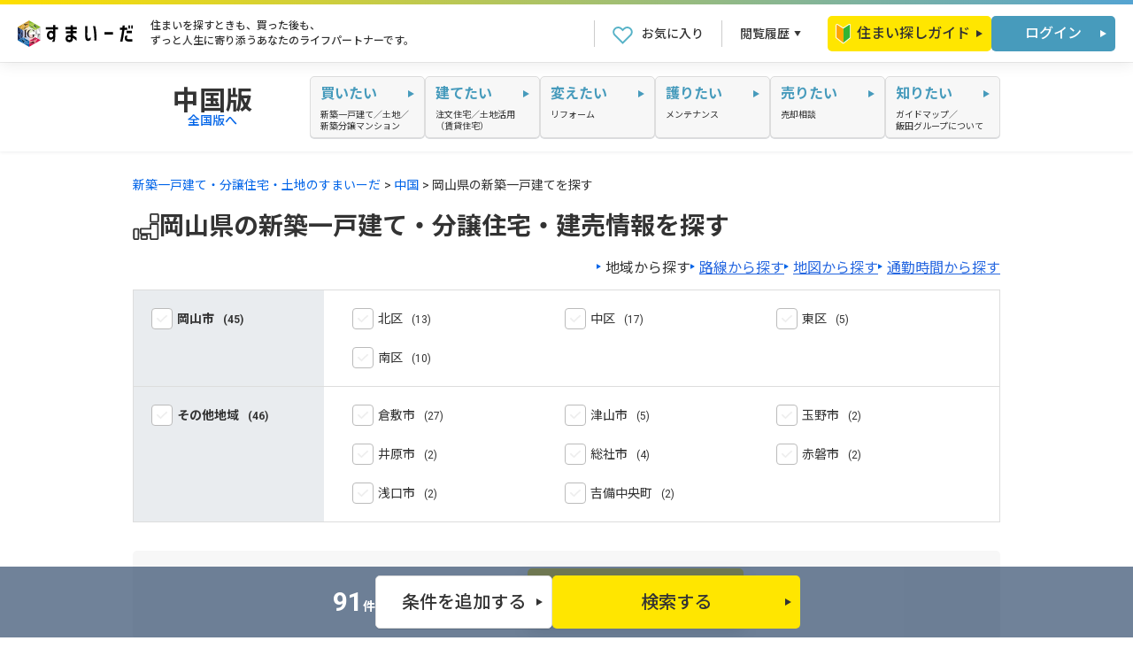

--- FILE ---
content_type: text/html; charset=UTF-8
request_url: https://sumaiida.com/ikkodate/area/chugoku/okayama/
body_size: 12987
content:
<!DOCTYPE html>
<html lang="ja">
    <head prefix="og: http://ogp.me/ns# fb: http://ogp.me/ns/fb# article: http://ogp.me/ns/article#">
<meta charset="UTF-8">
<meta name="viewport" content="width=device-width,maximum-scale=1.0">
<meta name="format-detection" content="telephone=no,address=no,email=no">
<meta name="robots" content="index,follow,noodp">
<meta name="description" content="岡山県の市区町村や町名、各こだわり条件から最新の新築一戸建て情報を探せます。飯田グループホールディングスがあなたのマイホーム探しや住宅購入、お住まいの住み替えを全力でサポートします。【すまいーだ】">
<title>岡山県の新築一戸建て・分譲住宅・建売情報を探す【すまいーだ】</title>
<meta property="og:url" content="https://sumaiida.com/ikkodate/area/chugoku/okayama/">
<meta property="og:type" content="article">
<meta property="og:image" content="https://sumaiida.com/_assets/img/og.png">
<meta property="og:title" content="岡山県の新築一戸建て・分譲住宅・建売情報を探す【すまいーだ】">
<meta property="og:description" content="岡山県の市区町村や町名、各こだわり条件から最新の新築一戸建て情報を探せます。飯田グループホールディングスがあなたのマイホーム探しや住宅購入、お住まいの住み替えを全力でサポートします。【すまいーだ】">
<meta property="og:site_name" content="すまいーだ">
<meta property="og:locale" content="ja_JP">
<meta name="twitter:card" content="summary_large_image">
<meta name="twitter:site" content="@sumaiida">
<link rel="canonical" href="https://sumaiida.com/ikkodate/area/chugoku/okayama/">
<link rel="apple-touch-icon" href="/_assets/img/apple-touch-icon.png" sizes="180x180">
<link rel="icon" href="/_assets/img/favicon.png" type="image/png">
<link rel="icon" href="/_assets/img/favicon.svg" type="image/svg+xml">
<link rel="preconnect" href="//fonts.googleapis.com">
<link rel="preconnect" href="//fonts.gstatic.com" crossorigin>
<!-- css -->
<link rel="stylesheet" href="//fonts.googleapis.com/css2?family=Noto+Sans+JP:wght@400;500;700&family=Roboto:wght@400;500;700&display=swap">
<link rel="stylesheet" href="//cdnjs.cloudflare.com/ajax/libs/Swiper/8.0.6/swiper-bundle.min.css">
<link rel="stylesheet" href="/_assets/css/style.css?20251119">
<link rel="stylesheet" href="/_assets/css/commonStyle.css?20251119">
<!-- JS -->
<script src="//cdnjs.cloudflare.com/ajax/libs/jquery/3.7.1/jquery.min.js" integrity="sha512-v2CJ7UaYy4JwqLDIrZUI/4hqeoQieOmAZNXBeQyjo21dadnwR+8ZaIJVT8EE2iyI61OV8e6M8PP2/4hpQINQ/g==" crossorigin="anonymous" referrerpolicy="no-referrer"></script>
<script src="//cdnjs.cloudflare.com/ajax/libs/Swiper/8.4.5/swiper-bundle.min.js" defer></script>
<script src="//cdnjs.cloudflare.com/ajax/libs/js-cookie/3.0.1/js.cookie.min.js" async></script>
<script src="/_assets/js/script.js?20251119" defer></script>
<!-- Google Tag Manager -->
<script>(function(w,d,s,l,i){w[l]=w[l]||[];w[l].push({'gtm.start':
new Date().getTime(),event:'gtm.js'});var f=d.getElementsByTagName(s)[0],
j=d.createElement(s),dl=l!='dataLayer'?'&l='+l:'';j.async=true;j.src=
'https://www.googletagmanager.com/gtm.js?id='+i+dl;f.parentNode.insertBefore(j,f);
})(window,document,'script','dataLayer','GTM-TGMLWW');</script>
<!-- End Google Tag Manager -->

<!-- karte block -->
<script src="https://cdn-blocks.karte.io/f34aeb8cbe2da3d6ac59b441a3826d97/builder.js"></script>
</head>

    <body>
        <!-- Google Tag Manager (noscript) -->
<noscript><iframe src="https://www.googletagmanager.com/ns.html?id=GTM-TGMLWW" 
height="0" width="0" style="display:none;visibility:hidden"></iframe></noscript>
<!-- End Google Tag Manager (noscript) -->
<header>
	<div class="headerInner">
		<a href="/" class="headerLogo">
			<img src="/_assets/img/common/logo_sumaiida.svg" alt="すまいーだ" width="130" height="30">
		</a>
		<p class="headerLead">住まいを探すときも、買った後も、<br>ずっと人生に寄り添うあなたのライフパートナーです。</p>		<ul class="headerNavA">
			<li class="headerNavA_fav">
				<a href="/customer/favorite/"><span><i class="icon_heart"></i></span><p>お気に入り</p></a>
			</li>
			<li class="headerNavA_his">
				<a href="" class="JS-toggleHeaderHistory"><p>閲覧履歴</p><i class="icon_"></i></a>
				<a href="" class="JS-toggleHeaderHistory"><span><i class="icon_"></i></span><p>閲覧履歴</p></a>

			</li>
			<li class="headerNavA_men">
				<a href="" class="JS-toggleMenuSP"><span><i class="icon_"></i></span><p>メニュー</p></a>
			</li>
		</ul>
		<ul class="headerNavB">
			<li>
				<a href="/guide/" class="btn_B-Y"><img src="/_assets/img/common/icon_beginner.svg" alt="">住まい探しガイド</a>
			</li>
			<li>
				<a href="/customer/login/" class="btn_B-C">ログイン</a>
			</li>
		</ul>
	</div>
</header>

<div class="headerHistory">
	<div class="headerHistory_wrapper">
		<div class="headerHistory_inner">
			<div class="headerHistory_box">
				<p class="headerHistory_title">最近閲覧した物件</p>
				<ul class="isTypeA">
<li style="padding:10px">閲覧履歴がありません</li>				</ul>
			</div>
			<div class="headerHistory_box">
				<p class="headerHistory_title">最近検索した条件</p>
				<ul class="isTypeB">
<li style="padding:10px">検索履歴がありません</li>				</ul>
			</div>
		</div>
	</div>
</div>

<nav class="headerNavSP">
	<p class="headerNavSP_lead">すまいーだは、あなたに合った住まい探しをご案内します。</p>
	<div class="headerNavSP_btns">
		<p class="headerNavSP_title"><img src="/_assets/img/common/icon_beginner.svg" alt="">まずはここから</p>
		<a href="/guide/" class="btn_B-Y">住まい探しガイド</a>
		<a href="/shindan_type/" class="btn_B-Y"><span>住まい探しの</span><span>自分軸診断</span></a>
	</div>
	<p class="headingHex">サービスメニュー</p>
	<ul class="headerNavSPLinks isTypeA">
		<!--<li class="isTypeA"><a href="/kaitai/<!--?php echo $headerNavSP_path ?>/" class="btn_"><em>買いたい</em><span>新築一戸建て／土地／<br>新築分譲マンション</span></a></li>
		<li class="isTypeB"><a href="/ikkodate/<!--?php echo $head_area;?>/" class="btn_"><span>新築一戸建て</span></a></li>
		<li class="isTypeB"><a href="/tochi/<!--?php echo $head_area;?>/" class="btn_"><span>土地</span></a></li>
		<li class="isTypeB"><a href="/mansion" class="btn_"><span>新築分譲マンション</span></a></li>-->
		<li class="isTypeA"><a href="/customhome/" target="_blank" class="btn_"><em>建てたい</em><span>注文住宅</span></a></li>
		<li class="isTypeB"><a href="/customhome/chintaiheiyo/" class="btn_"><span>賃貸併用住宅</span></a></li>
		<li class="isTypeB"><a href="/customhome/chintaijutaku/" class="btn_"><span>土地活用（賃貸住宅）</span></a></li>
		<li class="isTypeA"><a href="/reform/" class="btn_"><em>変えたい</em><span>リフォーム</span></a></li>
		<li class="isTypeA"><a href="/maintenance/" class="btn_"><em>護りたい</em><span>メンテナンス</span></a></li>
		<li class="isTypeA"><a href="/saleconsultation/" class="btn_"><em>売りたい</em><span>売却相談</span></a></li>
		<li class="isTypeA"><a href="/shiritai/" class="btn_"><em>知りたい</em><span>飯田グループについて</span></a></li>
		<li class="isTypeB"><a href="/guide/" class="btn_"><span>住まい探しガイド</span></a></li>
		<li class="isTypeB"><a href="/use/" class="btn_"><span>すまいーだの使い方と便利な会員サービス</span></a></li>
		<li class="isTypeB"><a href="/ighd/" class="btn_"><span>飯田グループホールディングスについて</span></a></li>
	</ul>
	<p class="headingHex">会員メニュー</p>
	<ul class="headerNavSPLinks isTypeB">
		<li><a href="/customer/login/" class="btn_">ログイン</a></li>
		<li><a href="/customer/regist/" class="btn_">会員登録</a></li>
		<li><a href="/search/favorite.php" class="btn_">お気に入り</a></li>
	</ul>
</nav>
        <div class="boxWide bandnav">
	<nav class="box">
		<div class="bandnavTitle">
			<p>中国版</p>
			<a href="/?reset=1">全国版へ</a>		</div>
		<ul class="bandnavPanels">
			<li>
				<p class="bandnavPanels_panel"><span>買いたい</span><span>新築一戸建て／土地／<br>新築分譲マンション</span></p>
				<div class="boxWide megamenu">
	<div class="box">
		<p class="megamenuTtile">新築一戸建て・土地・新築分譲マンションの購入をご検討の方へ</p>
<div class="megamenuType">
	<p class="megamenuType_head megamenuType_head-A">お悩みの方はこちら</p>
	<div class="megamenuType_body">
		<a href="/kaitai/chugoku/" class="btn_C-W">買いたい</a>
		<p class="megamenuType_bodyText">住まい購入を検討している方向けの役立つコンテンツをご紹介いたします。</p>
	</div>
	<p class="megamenuType_head megamenuType_head-B">すぐ検索したい方はこちら</p>
	<div class="megamenuType_body">
		<a href="/ikkodate/chugoku/" class="btn_C-W">新築一戸建て</a>
		<div class="megamenuType_links">
			<div>
				<p class="megamenuType_linksTitle">地域から探す</p>
				<ul class="megamenuType_linksList">
					<li><a href='/ikkodate/area/chugoku/tottori/'>鳥取</a></li><li><a href='/ikkodate/area/chugoku/shimane/'>島根</a></li><li><a href='/ikkodate/area/chugoku/okayama/'>岡山</a></li><li><a href='/ikkodate/area/chugoku/hiroshima/'>広島</a></li><li><a href='/ikkodate/area/chugoku/yamaguchi/'>山口</a></li>
				</ul>
			</div>
			<div>
				<p class="megamenuType_linksTitle">路線から探す</p>
				<ul class="megamenuType_linksList">
					<li><a href='/ikkodate/line/chugoku/tottori/'>鳥取</a></li><li><a href='/ikkodate/line/chugoku/shimane/'>島根</a></li><li><a href='/ikkodate/line/chugoku/okayama/'>岡山</a></li><li><a href='/ikkodate/line/chugoku/hiroshima/'>広島</a></li><li><a href='/ikkodate/line/chugoku/yamaguchi/'>山口</a></li>
				</ul>
			</div>
		</div>
	</div>
	<div class="megamenuType_body">
		<a href="/tochi/chugoku/" class="btn_C-W">土地</a>
		<div class="megamenuType_links">
			<div>
				<p class="megamenuType_linksTitle">地域から探す</p>
				<ul class="megamenuType_linksList">
					<li><a href='/tochi/area/chugoku/tottori/'>鳥取</a></li><li><a href='/tochi/area/chugoku/shimane/'>島根</a></li><li><a href='/tochi/area/chugoku/okayama/'>岡山</a></li><li><a href='/tochi/area/chugoku/hiroshima/'>広島</a></li><li><a href='/tochi/area/chugoku/yamaguchi/'>山口</a></li>
				</ul>
			</div>
			<div>
				<p class="megamenuType_linksTitle">路線から探す</p>
				<ul class="megamenuType_linksList">
					<li><a href='/tochi/line/chugoku/tottori/'>鳥取</a></li><li><a href='/tochi/line/chugoku/shimane/'>島根</a></li><li><a href='/tochi/line/chugoku/okayama/'>岡山</a></li><li><a href='/tochi/line/chugoku/hiroshima/'>広島</a></li><li><a href='/tochi/line/chugoku/yamaguchi/'>山口</a></li>
				</ul>
			</div>
		</div>
	</div>
	<div class="megamenuType_body">
		<a href="/mansion/" class="btn_C-W">新築分譲マンション</a>
	</div>
</div>	</div>
</div>

			</li>
			<li>
				<p class="bandnavPanels_panel"><span>建てたい</span><span>注文住宅／土地活用<br>（賃貸住宅）</span></p>
				<div class="boxWide megamenu megamenu02">
					<div class="box">
						<p class="megamenuTtile">注文住宅・賃貸併用住宅・賃貸住宅をご検討の方へ</p>
						<div class="megamenuType">
						<!--<p class="megamenuType_head">すぐ検索したい方はこちら</p>-->
							<div class="megamenuType_body">
								<a href="/customhome/" class="btn_C-W" target="_blank">注文住宅</a>
							</div>
							<div class="megamenuType_body">
								<a href="/customhome/chintaiheiyo/" class="btn_C-W">賃貸併用住宅</a>
							</div>
							<div class="megamenuType_body">
								<a href="/customhome/chintaijutaku/" class="btn_C-W">土地活用（賃貸住宅）</a>
							</div>
						</div>
					</div>
				</div>
			</li>
			<li>
				<a href="/reform/" class="bandnavPanels_panel"><span>変えたい</span><span>リフォーム</span></a>
			</li>
			<li>
				<a href="/maintenance/" class="bandnavPanels_panel"><span>護りたい</span><span>メンテナンス</span></a>
			</li>
			<li>
				<a href="/saleconsultation/" class="bandnavPanels_panel"><span>売りたい</span><span>売却相談</span></a>
			</li>
			<li>
				<a href="/shiritai/" class="bandnavPanels_panel"><span>知りたい</span><span>ガイドマップ／<br>飯田グループについて</span></a>
			</li>
		</ul>
	</nav>
</div>
        <div class="wrapper pageIkkoSrch pageIkkoArea">
            <div class="breadcrumb">
                <ul>
                                                                        <li><a href="https://sumaiida.com/">新築一戸建て・分譲住宅・土地のすまいーだ</a></li>
                                                                                                <li><a href="https://sumaiida.com/ikkodate/chugoku/">中国</a></li>
                                                                                                <li>岡山県の新築一戸建てを探す</li>
                                                            </ul>
            </div>

            <div class="box boxIkkoSrchTitle">
                <h1><img src="/_assets/img/ikkodate/title_01.svg" alt=""><p>岡山県の新築一戸建て・分譲住宅・建売情報を探す</p></h1>
            </div>

            <ul class="box boxIkkoSrchOtherconditionsA anchorTri">
                <li><a href="/ikkodate/area/chugoku/okayama/" class="isCurrent">地域から探す</a></li>
                <li><a href="/ikkodate/line/chugoku/okayama/">路線から探す</a></li>
                <li><a href="/ikkodate/map/chugoku/okayama/">地図から探す</a></li>
                <li><a href="/ikkodate/commute/chugoku/okayama/">通勤時間から探す</a></li>
            </ul>

            
            <form class="boxPC boxWideSP boxIkkoSrchForm"name="form1" action="" method="get">
                <input type="hidden" name="kind" value="2">
                <input type="hidden" name="pref" value="okayama">
                <input type="hidden" name="area" value="chugoku">

                                    <dl class="boxIkkoSrchTableA JS-toggleCheckboxDefinitionlist">
                            <dt><label><input type="checkbox" id="city-33100"><i></i><span data-num="45"><a href="/ikkodate/list/area/chugoku/okayama/33100/?designated_city_flg">岡山市</a></span></label></dt>    <dd>
        <ul>    <li><label><input type="checkbox" name="city_cd[]" id="33101" value="33101"><i></i><span data-num="13"><a href="/ikkodate/list/area/chugoku/okayama/33101/">北区</a></span></label></li>
    <li><label><input type="checkbox" name="city_cd[]" id="33102" value="33102"><i></i><span data-num="17"><a href="/ikkodate/list/area/chugoku/okayama/33102/">中区</a></span></label></li>
    <li><label><input type="checkbox" name="city_cd[]" id="33103" value="33103"><i></i><span data-num="5"><a href="/ikkodate/list/area/chugoku/okayama/33103/">東区</a></span></label></li>
    <li><label><input type="checkbox" name="city_cd[]" id="33104" value="33104"><i></i><span data-num="10"><a href="/ikkodate/list/area/chugoku/okayama/33104/">南区</a></span></label></li>
    </ul>
</dd>    <dt><label><input type="checkbox" id="city-99"><i></i><span data-num="46">その他地域</span></label></dt>    <dd>
        <ul>    <li><label><input type="checkbox" name="city_cd[]" id="33202" value="33202"><i></i><span data-num="27"><a href="/ikkodate/list/area/chugoku/okayama/33202/">倉敷市</a></span></label></li>
    <li><label><input type="checkbox" name="city_cd[]" id="33203" value="33203"><i></i><span data-num="5"><a href="/ikkodate/list/area/chugoku/okayama/33203/">津山市</a></span></label></li>
    <li><label><input type="checkbox" name="city_cd[]" id="33204" value="33204"><i></i><span data-num="2"><a href="/ikkodate/list/area/chugoku/okayama/33204/">玉野市</a></span></label></li>
    <li><label><input type="checkbox" name="city_cd[]" id="33207" value="33207"><i></i><span data-num="2"><a href="/ikkodate/list/area/chugoku/okayama/33207/">井原市</a></span></label></li>
    <li><label><input type="checkbox" name="city_cd[]" id="33208" value="33208"><i></i><span data-num="4"><a href="/ikkodate/list/area/chugoku/okayama/33208/">総社市</a></span></label></li>
    <li><label><input type="checkbox" name="city_cd[]" id="33213" value="33213"><i></i><span data-num="2"><a href="/ikkodate/list/area/chugoku/okayama/33213/">赤磐市</a></span></label></li>
    <li><label><input type="checkbox" name="city_cd[]" id="33216" value="33216"><i></i><span data-num="2"><a href="/ikkodate/list/area/chugoku/okayama/33216/">浅口市</a></span></label></li>
    <li><label><input type="checkbox" name="city_cd[]" id="33681" value="33681"><i></i><span data-num="2"><a href="/ikkodate/list/area/chugoku/okayama/33681/">吉備中央町</a></span></label></li>
    </ul>
</dd>                    </dl>

                    <div class="boxIkkoSrchResult">
	<p><span><em class="bkn_count">91</em>件</span>見つかりました</p>
	<a href="javascript:JS_send_form();" class="btn_B">この条件で検索する</a>
</div>
                    <div class="boxWideSP boxIkkoSrchShindan">
                        <div class="boxSP">
                            <div class="asideShindan isTypeB">
	<div class="asideShindan_head">
		<img class="asideShindan_man" src="/_assets/img/aside/shindan_man.svg" alt="">
		<span class="asideShindan_bubble">お任せください。</span>
		<div class="asideShindan_text">
			<div class="asideShindan_copy"><p><span>物件検索前</span>に<br>おすすめ！</p></div>
			<p class="asideShindan_lead">“住まい探しの自分軸”を<br>一緒に見つけます</p>
		</div>
	</div>
	<div class="asideShindan_body">
		<p>住まい探しの自分軸診断を実施していただくことで、<br>あなたが気づいていない住まい探しの重要なポイントをご提案します！</p>
		<a href="/shindan_type/" class="btn_D-W">診断はこちらから</a>
	</div>
</div>                        </div>
                    </div>

                    <div class="boxWideSP boxIkkoSrchDetail">
	<div class="boxSP">
		<h2>絞り込み条件</h2>
		<dl class="boxIkkoSrchTableB" id="boxIkkoSrchTableB">
			<dt>価格</dt>
			<dd>
				<div class="boxIkkoSrchTableB_body isTypeA">
					<select name="price[]">
						<option value="0">下限なし</option>
						<option value="2000">500万円</option>
						<option value="2000">1000万円</option>
						<option value="2000">1500万円</option>
						<option value="2000">2000万円</option>
						<option value="2500">2500万円</option>
						<option value="3000">3000万円</option>
						<option value="3500">3500万円</option>
						<option value="4000">4000万円</option>
						<option value="4500">4500万円</option>
						<option value="5000">5000万円</option>
						<option value="5500">5500万円</option>
						<option value="6000">6000万円</option>
					</select>
					<span>～</span>
					<select name="price[]">
						<option value="9999999">上限なし</option>
						<option value="2000">500万円</option>
						<option value="2000">1000万円</option>
						<option value="2000">1500万円</option>
						<option value="2000">2000万円</option>
						<option value="2500">2500万円</option>
						<option value="3000">3000万円</option>
						<option value="3500">3500万円</option>
						<option value="4000">4000万円</option>
						<option value="4500">4500万円</option>
						<option value="5000">5000万円</option>
						<option value="5500">5500万円</option>
						<option value="6000">6000万円</option>
					</select>
				</div>
			</dd>
			<dt>土地面積</dt>
			<dd>
				<div class="boxIkkoSrchTableB_body isTypeA">
					<select name="l_area[]">
						<option value="0">下限なし</option>
						<option value="60">60㎡</option>
						<option value="70">70㎡</option>
						<option value="80">80㎡</option>
						<option value="90">90㎡</option>
						<option value="100">100㎡</option>
						<option value="110">110㎡</option>
						<option value="120">120㎡</option>
						<option value="130">130㎡</option>
						<option value="140">140㎡</option>
						<option value="150">150㎡</option>
						<option value="150">200㎡</option>
					</select>
					<span>～</span>
					<select name="l_area[]">
						<option value="99999">上限なし</option>
						<option value="60">60㎡</option>
						<option value="70">70㎡</option>
						<option value="80">80㎡</option>
						<option value="90">90㎡</option>
						<option value="100">100㎡</option>
						<option value="110">110㎡</option>
						<option value="120">120㎡</option>
						<option value="130">130㎡</option>
						<option value="140">140㎡</option>
						<option value="150">150㎡</option>
						<option value="200">200㎡</option>
					</select>
				</div>
			</dd>
			<dt>建物面積</dt>
			<dd>
				<div class="boxIkkoSrchTableB_body isTypeA">
					<select name="b_area[]">
						<option value="0">下限なし</option>
						<option value="60">60㎡</option>
						<option value="70">70㎡</option>
						<option value="80">80㎡</option>
						<option value="90">90㎡</option>
						<option value="100">100㎡</option>
						<option value="110">110㎡</option>
						<option value="120">120㎡</option>
						<option value="130">130㎡</option>
						<option value="140">140㎡</option>
						<option value="150">150㎡</option>
					</select>
					<span>～</span>
					<select name="b_area[]">
						<option value="99999">上限なし</option>
						<option value="60">60㎡</option>
						<option value="70">70㎡</option>
						<option value="80">80㎡</option>
						<option value="90">90㎡</option>
						<option value="100">100㎡</option>
						<option value="110">110㎡</option>
						<option value="120">120㎡</option>
						<option value="130">130㎡</option>
						<option value="140">140㎡</option>
						<option value="150">150㎡</option>
					</select>
				</div>
			</dd>
			<dt>間取り</dt>
			<dd>
				<ul class="boxIkkoSrchTableB_body isTypeB isTypeB1">
					<li><label><input type="checkbox" name="madori[]" value="13-15"><i></i><span>1DK/1LDK</span></label></li>
					<li><label><input type="checkbox" name="madori[]" value="23-25"><i></i><span>2DK/2LDK</span></label></li>
					<li><label><input type="checkbox" name="madori[]" value="33-35"><i></i><span>3DK/3LDK</span></label></li>
					<li><label><input type="checkbox" name="madori[]" value="43-45"><i></i><span>4DK/4LDK</span></label></li>
					<li><label><input type="checkbox" name="madori[]" value="53-55"><i></i><span>5DK/5LDK</span></label></li>
				</ul>
			</dd>
			<dt>最寄駅までの所要時間</dt>
			<dd>
				<ul class="boxIkkoSrchTableB_body isTypeB isTypeB2">
					<li><label><input type="radio" name="eki_walk" value="" checked><i></i><span>指定なし</span></label></li>
					<li><label><input type="radio" name="eki_walk" value="5"><i></i><span>5分以内</span></label></li>
					<li><label><input type="radio" name="eki_walk" value="10"><i></i><span>10分以内</span></label></li>
					<li><label><input type="radio" name="eki_walk" value="15"><i></i><span>15分以内</span></label></li>
					<li><label><input type="radio" name="eki_walk" value="20"><i></i><span>20分以内</span></label></li>
					<li><label><input type="checkbox" name="eki_walk_bus" value="1"><i></i><span>バス乗車分含む</span></label></li>
				</ul>
			</dd>
						<dt>階数</dt>
			<dd>
				<ul class="boxIkkoSrchTableB_body isTypeB isTypeB1">
					<li><label><input type="checkbox" name="floor[]" value="1"><i></i><span>1階</span></label></li>
					<li><label><input type="checkbox" name="floor[]" value="2"><i></i><span>2階</span></label></li>
					<li><label><input type="checkbox" name="floor[]" value="3"><i></i><span>3階</span></label></li>
				</ul>
			</dd>
						<dt>こだわり条件</dt>
			<dd>
				<ul class="boxIkkoSrchTableB_body isTypeB isTypeB3">
									<li><label><input type="checkbox" name="conditions[]" value="03"><i></i><span>即入居可</span></label></li>
									<li><label><input type="checkbox" name="conditions[]" value="01"><i></i><span>新着情報（１週間以内）</span></label></li>
					<li><label><input type="checkbox" name="conditions[]" value="02"><i></i><span>価格変更（２週間以内）</span></label></li>
				</ul>
			</dd>
		</dl>
		<div class="boxIkkoSrchForm_btn">
			<a href="javascript:JS_send_form();" class="btn_B-Y">検索する</a>
		</div>
	</div>
</div>

                    <div class="boxWide boxIkkoSrchOtherconditionsB">
                        <div class="box">
                            <h2>他の検索方法で探す</h2>
                            <ul>
                                <li><a href="/ikkodate/area/chugoku/okayama/" class="btn_E isCurrent">地域から探す</a></li>
                                <li><a href="/ikkodate/line/chugoku/okayama/" class="btn_E">路線から探す</a></li>
                                <li><a href="/ikkodate/map/chugoku/okayama/" class="btn_E">地図から探す</a></li>
                                <li><a href="/ikkodate/commute/chugoku/okayama/" class="btn_E">通勤時間から探す</a></li>
                            </ul>
                        </div>
                    </div>
                    <div class="boxIkkoSrchResult">
	<p><span><em class="bkn_count">91</em>件</span>見つかりました</p>
	<a href="javascript:JS_send_form();" class="btn_B">この条件で検索する</a>
</div>                    <div class="boxIkkoSrchFixed JS-enableFooterObserver">
	<div class="boxIkkoSrchFixed_inner">
		<p><span class="bkn_count">91</span>件</p>
		<div>
			<a href="#boxIkkoSrchTableB" class="btn_C-W">条件<span>を</span>追加<span>する</span></a>
			<a href="javascript:JS_send_form();" class="btn_B-Y">検索<span>する</span></a>
		</div>
	</div>
</div>                            </form>

                            
	<div class="boxWide asideRecommend">
		<h2 class="box headingHex">岡山県の新着物件</h2>
		<div class="box">
			<div class="propertylistSwipe JS-propertylistSwipe swiper">
				<ul class="swiper-wrapper pickup_list">
				読込中...
				</ul>
			</div>
		</div>
	</div>
	<div class="boxWide asideRecommend">
		<h2 class="box headingHex">岡山県のおすすめの物件</h2>
		<div class="box">
			<div class="propertylistSwipe JS-propertylistSwipe swiper">
				<ul class="swiper-wrapper ranking_list">
				読込中...
				</ul>
			</div>
		</div>
	</div>
<script>
window.addEventListener('load', function() {
    $.ajax({
        url: "/search/area_recommend_ajax1.php?pref_cd=33",
        dataType: 'json',
        success: function(res){
            $(".pickup_list").html(res['new']);
        }
    });
    $.ajax({
        url: "/search/area_recommend_ajax2.php?pref_cd=33",
        dataType: 'json',
        success: function(res){
            $(".ranking_list").html(res['ranking']);
        }
    });
});
</script>                                    <div class="boxPC boxWideSP boxIkkoSrchAsideHash anchorTri JS-toggleDefinitionlist">
	<h2 class="boxSP headingHex">岡山県の人気の市区町村や沿線・駅から探す</h2>
	<dl>
		<dt><h3><span>＃</span>人気の市区町村から探す</h3></dt>
		<dd>
			<p>新築一戸建てを人気の市町村から探せます。</p>
			<ul class="ninki_area">
            読込中...
			</ul>
		</dd>
		<dt><h3><span>＃</span>人気の路線から探す</h3></dt>
		<dd>
			<p>新築一戸建てを人気の路線から探せます。</p>
			<ul class="ninki_ensen">
            読込中...
			</ul>
		</dd>
		<dt><h3><span>＃</span>人気の駅から探す</h3></dt>
		<dd>
			<p>新築一戸建てを人気の駅から探せます。</p>
			<ul class="ninki_eki">
            読込中...
			</ul>
		</dd>
	</dl>
</div>
<script>
window.addEventListener('load', function() {
    $.ajax({
        url: "/search/ninki_area_list.php",
        type: 'post',
        data: {
               pref_cd:'33',
               area:'chugoku',
               pref:'okayama'
              },
        dataType: 'html',
        success: function(res){
            if(res != "")
            {
                $(".ninki_area").html(res);
            }
        }
    });
    $.ajax({
        url: "/search/ninki_ensen_list.php",
        type: 'post',
        data: {
               pref_cd:'33',
               area:'chugoku',
               pref:'okayama'
              },
        dataType: 'html',
        success: function(res){
            if(res != "")
            {
                $(".ninki_ensen").html(res);
            }
        }
    });
    $.ajax({
        url: "/search/ninki_eki_list.php",
        type: 'post',
        data: {
               pref_cd:'33',
               area:'chugoku',
               pref:'okayama'
              },
        dataType: 'html',
        success: function(res){
            if(res != "")
            {
                $(".ninki_eki").html(res);
            }
        }
    });
});
</script>                    <div class="box asideLinks anchorTri">
	<h2 class="headingHex">岡山県の近隣の都道府県から新築一戸建てを探す</h2>
	<ul>

		<li><a href="/ikkodate/area/chugoku/tottori/">鳥取県</a></li>

		<li><a href="/ikkodate/area/chugoku/shimane/">島根県</a></li>

		<li><a href="/ikkodate/area/chugoku/hiroshima/">広島県</a></li>

		<li><a href="/ikkodate/area/chugoku/yamaguchi/">山口県</a></li>
	</ul>
</div>
<div class="box asideLinks anchorTri">
	<h2 class="headingHex">岡山県の別の種類から探す</h2>
	<ul>
		<li><a href="/tochi/area/chugoku/okayama/">土地</a></li>
		<li><a href="/customhome/area/okayama.php">注文住宅</a></li>
	</ul>
</div>
                    <div class="box asideSimulation">
	<h2 class="headingHex">支払額から購入額と物件を調べる</h2>
	<a href="/loan/" class="anchorTri">住宅ローンシミュレーション</a>
	<p>世帯年収や月々のお支払い金額の他、詳細な設定条件から、購入可能な物件を検索いただけます。</p>
</div>                    <div class="boxWide boxIkkoSrchArticle">
	<h3 class="box headingHex">住まいの知識</h3>
	<div class="box">
		<div class="boxIkkoSrchArticleSwiper JS-boxIkkoSrchArticleSwiper swiper">
			<ul class="swiper-wrapper">
				<li class="swiper-slide">
					<a href="/contents/manual/tateuri.php">
						<img src="/_assets/img/aside/srchArticle/tateuri.png" alt="">
						<p>建売住宅とは？特徴と購入に向いている人を解説</p>
						<p>戸建住宅を探し始めると、建売住宅、分譲住宅、注文住宅など、様々な種類や呼び方が出てきて、最初は戸惑いますよね。<br>ここでは、その中でも「建売住宅」について、特徴や、メリット・デメリット、さらに購入の注意点や入居までの流れについて詳しくご紹介していきます。</p>
					</a>
				</li>
				<li class="swiper-slide">
					<a href="/contents/manual/step.php">
						<img src="/_assets/img/aside/srchArticle/step.png" alt="">
						<p>建売・注文住宅の資金計画・契約・購入までの流れと注意点</p>
						<p>マイホームを検討されている方は、色々調べているうちに、住宅についてわからないことがでてきます。物件探しどうやって進めればいいの、購入までの流れは、資金はどれぐらい必要なの、マイホームを選ぶ基準は・・・などなど。ここでは、住宅探しのスタートからゴールまで、みなさんに役立つ情報をわかりやすく説明します。</p>
					</a>
				</li>
				<li class="swiper-slide">
					<a href="/contents/knowledge/earthquake.php">
						<img src="/_assets/img/aside/srchArticle/earthquake.png" alt="">
						<p>耐震基準・耐震等級</p>
						<p>地震が多い日本では、住宅性能として最も気になるのが「耐震性能」ではないでしょうか。耐震性能を示す指標には、「耐震基準」と「耐震等級」が存在しています。似たような言葉ではありますが、それぞれ意味が異なる要素です。まずは、耐震基準と耐震等級の違いについて説明します。</p>
					</a>
				</li>
				<li class="swiper-slide">
					<a href="/contents/manual/cost.php">
						<img src="/_assets/img/aside/srchArticle/cost.png" alt="">
						<p>住宅購入時の諸費用</p>
						<p>住宅を購入するときには、住宅の購入代金のほかに各種の諸費用が発生します。諸費用とは、税金や手数料などのことで、住宅ローンの借入額には含まれず、現金で支払う費用のことです。具体的に見ていきましょう。</p>
					</a>
				</li>
			</ul>
		</div>
	</div>
</div>
<div class="box boxIkkoSrchRange">
	<h2 class="headingHex">岡山県の新築一戸建ての価格帯</h2>
	<p class="boxIkkoSrchRange_note">※すまいーだ物件情報より独自に算出した新築一戸建て価格帯情報です。</p>
	<h3>最低価格~最高価格</h3>
	<div class="boxIkkoSrchRange_summary">
		<p>1,780万円～4,480万円</p>
		<a href="javascript:allSearch();" class="anchorTri">物件を見る</a>
	</div>
	<h3>地域ごとの価格帯</h3>
	<table>
		<tr>
			<th>市区町村</th>
			<th>最低～最高価格<br>（現場数）</th>
			<th>物件一覧</th>
		</tr>

<tr>
    <td>岡山市 北区</td>
    <td>
        <p class="boxIkkoSrchRange_range"><span>2,179万円～4,480万円</span>（13件）</p>
        <div class="boxIkkoSrchRange_figu"><i style="--min: 2179; --max: 4480;"></i></div>
    </td>
    <td><a href="/ikkodate/list/area/chugoku/okayama/33101/">物件を見る</a></td>
</tr>

<tr>
    <td>岡山市 中区</td>
    <td>
        <p class="boxIkkoSrchRange_range"><span>2,080万円～3,480万円</span>（17件）</p>
        <div class="boxIkkoSrchRange_figu"><i style="--min: 2080; --max: 3480;"></i></div>
    </td>
    <td><a href="/ikkodate/list/area/chugoku/okayama/33102/">物件を見る</a></td>
</tr>

<tr>
    <td>岡山市 東区</td>
    <td>
        <p class="boxIkkoSrchRange_range"><span>2,280万円～3,290万円</span>（5件）</p>
        <div class="boxIkkoSrchRange_figu"><i style="--min: 2280; --max: 3290;"></i></div>
    </td>
    <td><a href="/ikkodate/list/area/chugoku/okayama/33103/">物件を見る</a></td>
</tr>

<tr>
    <td>岡山市 南区</td>
    <td>
        <p class="boxIkkoSrchRange_range"><span>2,280万円～3,890万円</span>（10件）</p>
        <div class="boxIkkoSrchRange_figu"><i style="--min: 2280; --max: 3890;"></i></div>
    </td>
    <td><a href="/ikkodate/list/area/chugoku/okayama/33104/">物件を見る</a></td>
</tr>

<tr>
    <td>倉敷市</td>
    <td>
        <p class="boxIkkoSrchRange_range"><span>1,780万円～3,680万円</span>（27件）</p>
        <div class="boxIkkoSrchRange_figu"><i style="--min: 1780; --max: 3680;"></i></div>
    </td>
    <td><a href="/ikkodate/list/area/chugoku/okayama/33202/">物件を見る</a></td>
</tr>

<tr>
    <td>津山市</td>
    <td>
        <p class="boxIkkoSrchRange_range"><span>1,980万円～2,480万円</span>（5件）</p>
        <div class="boxIkkoSrchRange_figu"><i style="--min: 1980; --max: 2480;"></i></div>
    </td>
    <td><a href="/ikkodate/list/area/chugoku/okayama/33203/">物件を見る</a></td>
</tr>

<tr>
    <td>玉野市</td>
    <td>
        <p class="boxIkkoSrchRange_range"><span>2,300万円～2,680万円</span>（2件）</p>
        <div class="boxIkkoSrchRange_figu"><i style="--min: 2300; --max: 2680;"></i></div>
    </td>
    <td><a href="/ikkodate/list/area/chugoku/okayama/33204/">物件を見る</a></td>
</tr>

<tr class="isInactive">
    <td>笠岡市</td>
    <td>
        <p class="boxIkkoSrchRange_range"><span>実績データ集計中</span></p>
        <p class="boxIkkoSrchRange_info">人気エリアのため新着お知らせにご登録ください。</p>
    </td>
    <td><a href="/customer/regist/">新着お知らせを受け取る</a></td>
</tr>

<tr>
    <td>井原市</td>
    <td>
        <p class="boxIkkoSrchRange_range"><span>2,280万円～2,480万円</span>（2件）</p>
        <div class="boxIkkoSrchRange_figu"><i style="--min: 2280; --max: 2480;"></i></div>
    </td>
    <td><a href="/ikkodate/list/area/chugoku/okayama/33207/">物件を見る</a></td>
</tr>

<tr>
    <td>総社市</td>
    <td>
        <p class="boxIkkoSrchRange_range"><span>2,480万円～3,180万円</span>（4件）</p>
        <div class="boxIkkoSrchRange_figu"><i style="--min: 2480; --max: 3180;"></i></div>
    </td>
    <td><a href="/ikkodate/list/area/chugoku/okayama/33208/">物件を見る</a></td>
</tr>

<tr class="isInactive">
    <td>高梁市</td>
    <td>
        <p class="boxIkkoSrchRange_range"><span>実績データ集計中</span></p>
        <p class="boxIkkoSrchRange_info">人気エリアのため新着お知らせにご登録ください。</p>
    </td>
    <td><a href="/customer/regist/">新着お知らせを受け取る</a></td>
</tr>

<tr class="isInactive">
    <td>新見市</td>
    <td>
        <p class="boxIkkoSrchRange_range"><span>実績データ集計中</span></p>
        <p class="boxIkkoSrchRange_info">人気エリアのため新着お知らせにご登録ください。</p>
    </td>
    <td><a href="/customer/regist/">新着お知らせを受け取る</a></td>
</tr>

<tr class="isInactive">
    <td>備前市</td>
    <td>
        <p class="boxIkkoSrchRange_range"><span>実績データ集計中</span></p>
        <p class="boxIkkoSrchRange_info">人気エリアのため新着お知らせにご登録ください。</p>
    </td>
    <td><a href="/customer/regist/">新着お知らせを受け取る</a></td>
</tr>

<tr class="isInactive">
    <td>瀬戸内市</td>
    <td>
        <p class="boxIkkoSrchRange_range"><span>実績データ集計中</span></p>
        <p class="boxIkkoSrchRange_info">人気エリアのため新着お知らせにご登録ください。</p>
    </td>
    <td><a href="/customer/regist/">新着お知らせを受け取る</a></td>
</tr>

<tr>
    <td>赤磐市</td>
    <td>
        <p class="boxIkkoSrchRange_range"><span>2,250万円～2,590万円</span>（2件）</p>
        <div class="boxIkkoSrchRange_figu"><i style="--min: 2250; --max: 2590;"></i></div>
    </td>
    <td><a href="/ikkodate/list/area/chugoku/okayama/33213/">物件を見る</a></td>
</tr>

<tr class="isInactive">
    <td>真庭市</td>
    <td>
        <p class="boxIkkoSrchRange_range"><span>実績データ集計中</span></p>
        <p class="boxIkkoSrchRange_info">人気エリアのため新着お知らせにご登録ください。</p>
    </td>
    <td><a href="/customer/regist/">新着お知らせを受け取る</a></td>
</tr>

<tr class="isInactive">
    <td>美作市</td>
    <td>
        <p class="boxIkkoSrchRange_range"><span>実績データ集計中</span></p>
        <p class="boxIkkoSrchRange_info">人気エリアのため新着お知らせにご登録ください。</p>
    </td>
    <td><a href="/customer/regist/">新着お知らせを受け取る</a></td>
</tr>

<tr>
    <td>浅口市</td>
    <td>
        <p class="boxIkkoSrchRange_range"><span>2,080万円～2,180万円</span>（2件）</p>
        <div class="boxIkkoSrchRange_figu"><i style="--min: 2080; --max: 2180;"></i></div>
    </td>
    <td><a href="/ikkodate/list/area/chugoku/okayama/33216/">物件を見る</a></td>
</tr>

<tr class="isInactive">
    <td>和気郡 和気町</td>
    <td>
        <p class="boxIkkoSrchRange_range"><span>実績データ集計中</span></p>
        <p class="boxIkkoSrchRange_info">人気エリアのため新着お知らせにご登録ください。</p>
    </td>
    <td><a href="/customer/regist/">新着お知らせを受け取る</a></td>
</tr>

<tr class="isInactive">
    <td>都窪郡 早島町</td>
    <td>
        <p class="boxIkkoSrchRange_range"><span>実績データ集計中</span></p>
        <p class="boxIkkoSrchRange_info">人気エリアのため新着お知らせにご登録ください。</p>
    </td>
    <td><a href="/customer/regist/">新着お知らせを受け取る</a></td>
</tr>

<tr class="isInactive">
    <td>浅口郡 里庄町</td>
    <td>
        <p class="boxIkkoSrchRange_range"><span>実績データ集計中</span></p>
        <p class="boxIkkoSrchRange_info">人気エリアのため新着お知らせにご登録ください。</p>
    </td>
    <td><a href="/customer/regist/">新着お知らせを受け取る</a></td>
</tr>

<tr class="isInactive">
    <td>小田郡 矢掛町</td>
    <td>
        <p class="boxIkkoSrchRange_range"><span>実績データ集計中</span></p>
        <p class="boxIkkoSrchRange_info">人気エリアのため新着お知らせにご登録ください。</p>
    </td>
    <td><a href="/customer/regist/">新着お知らせを受け取る</a></td>
</tr>

<tr class="isInactive">
    <td>真庭郡 新庄村</td>
    <td>
        <p class="boxIkkoSrchRange_range"><span>実績データ集計中</span></p>
        <p class="boxIkkoSrchRange_info">人気エリアのため新着お知らせにご登録ください。</p>
    </td>
    <td><a href="/customer/regist/">新着お知らせを受け取る</a></td>
</tr>

<tr class="isInactive">
    <td>苫田郡 鏡野町</td>
    <td>
        <p class="boxIkkoSrchRange_range"><span>実績データ集計中</span></p>
        <p class="boxIkkoSrchRange_info">人気エリアのため新着お知らせにご登録ください。</p>
    </td>
    <td><a href="/customer/regist/">新着お知らせを受け取る</a></td>
</tr>

<tr class="isInactive">
    <td>勝田郡 勝央町</td>
    <td>
        <p class="boxIkkoSrchRange_range"><span>実績データ集計中</span></p>
        <p class="boxIkkoSrchRange_info">人気エリアのため新着お知らせにご登録ください。</p>
    </td>
    <td><a href="/customer/regist/">新着お知らせを受け取る</a></td>
</tr>

<tr class="isInactive">
    <td>勝田郡 奈義町</td>
    <td>
        <p class="boxIkkoSrchRange_range"><span>実績データ集計中</span></p>
        <p class="boxIkkoSrchRange_info">人気エリアのため新着お知らせにご登録ください。</p>
    </td>
    <td><a href="/customer/regist/">新着お知らせを受け取る</a></td>
</tr>

<tr class="isInactive">
    <td>英田郡 西粟倉村</td>
    <td>
        <p class="boxIkkoSrchRange_range"><span>実績データ集計中</span></p>
        <p class="boxIkkoSrchRange_info">人気エリアのため新着お知らせにご登録ください。</p>
    </td>
    <td><a href="/customer/regist/">新着お知らせを受け取る</a></td>
</tr>

<tr class="isInactive">
    <td>久米郡 久米南町</td>
    <td>
        <p class="boxIkkoSrchRange_range"><span>実績データ集計中</span></p>
        <p class="boxIkkoSrchRange_info">人気エリアのため新着お知らせにご登録ください。</p>
    </td>
    <td><a href="/customer/regist/">新着お知らせを受け取る</a></td>
</tr>

<tr class="isInactive">
    <td>久米郡 美咲町</td>
    <td>
        <p class="boxIkkoSrchRange_range"><span>実績データ集計中</span></p>
        <p class="boxIkkoSrchRange_info">人気エリアのため新着お知らせにご登録ください。</p>
    </td>
    <td><a href="/customer/regist/">新着お知らせを受け取る</a></td>
</tr>

<tr>
    <td>加賀郡 吉備中央町</td>
    <td>
        <p class="boxIkkoSrchRange_range"><span>1,880万円～2,180万円</span>（2件）</p>
        <div class="boxIkkoSrchRange_figu"><i style="--min: 1880; --max: 2180;"></i></div>
    </td>
    <td><a href="/ikkodate/list/area/chugoku/okayama/33681/">物件を見る</a></td>
</tr>
	</table>
</div>
<div class="box boxIkkoAsideMessage">
	<p>岡山県の新築一戸建てを検索できます。岡山県で新築一戸建て物件を探している方は、すまいーだにおまかせください。土地や建物の広さ、希望購入価格などあなたにあった条件で家探しができます。新築一戸建て以外にも土地・新築分譲マンション・注文住宅などをご紹介しております。あなたにあった住まいを岡山県でみつけましょう。 </p>
</div>                                    </div><!-- // .wrapper -->

        <footer>
	<div class="footerToTop">
		<a href="#top"><i class="icon_arrow_T"></i><span>PAGE TOP</span></a>
	</div>
	<div class="footerMain">
		<div class="footerMain_colL">
			<div class="footerMain_wrap">
				<p class="footerMain_title">買いたい</p>
				<div class="footerMain_Body">
					<div class="footerMain_box isType01">
						<a href="/ikkodate/kanto/" class="footerMain_linkA">新築一戸建て</a>
						<dl>
							<dt><a href="/ikkodate/hokkaido/">北海道</a></dt>
							<dd>
								<ul>
									<li><a href="/ikkodate/area/hokkaido/hokkaido/">北海道</a>(<a href="/search/list.php?kind=2&amp;city_cd=1101-1102-1103-1104-1105-1106-1107-1108-1109-1110">札幌市</a>)</li>
								</ul>
							</dd>
							<dt><a href="/ikkodate/tohoku/">東北</a></dt>
							<dd>
								<ul>
									<li><a href="/ikkodate/area/tohoku/aomori/">青森県</a></li>
									<li><a href="/ikkodate/area/tohoku/iwate/">岩手県</a></li>
									<li><a href="/ikkodate/area/tohoku/miyagi/">宮城県</a>(<a href="/search/list.php?kind=2&amp;city_cd=4101-4102-4103-4104-4105">仙台市</a>)</li>
									<li><a href="/ikkodate/area/tohoku/akita/">秋田県</a></li>
									<li><a href="/ikkodate/area/tohoku/yamagata/">山形県</a></li>
									<li><a href="/ikkodate/area/tohoku/fukushima/">福島県</a></li>
								</ul>
							</dd>
							<dt><a href="/ikkodate/kanto/">関東</a></dt>
							<dd>
								<ul>
									<li><a href="/ikkodate/area/kanto/tokyo/">東京都</a>(<a href="/search/list.php?kind=2&amp;city_cd=13101-13102-13103-13104-13105-13106-13107-13108-13109-13110-13111-13112-13113-13114-13115-13116-13117-13118-13119-13120-13121-13122-13123">23区</a>)</li>
									<li><a href="/ikkodate/area/kanto/kanagawa/">神奈川県</a>(<a href="/search/list.php?kind=2&amp;city_cd=14101-14102-14103-14104-14105-14106-14107-14108-14109-14110-14111-14112-14113-14114-14115-14116-14117-14118">横浜市</a>・<a href="/search/list.php?kind=2&amp;city_cd=14131-14132-14133-14134-14135-14136-14137">川崎市</a>・<a href="/search/list.php?kind=2&amp;city_cd=14151-14152-14153">相模原市</a>)</li>
									<li><a href="/ikkodate/area/kanto/saitama/">埼玉県</a>(<a href="/search/list.php?kind=2&amp;city_cd=11101-11102-11103-11104-11105-11106-11107-11108-11109-11110">さいたま市</a>)</li>
									<li><a href="/ikkodate/area/kanto/chiba/">千葉県</a>(<a href="/search/list.php?kind=2&amp;city_cd=12101-12102-12103-12104-12105-12106">千葉市</a>)</li>
									<li><a href="/ikkodate/area/kanto/ibaraki/">茨城県</a></li>
									<li><a href="/ikkodate/area/kanto/tochigi/">栃木県</a></li>
									<li><a href="/ikkodate/area/kanto/gunma/">群馬県</a></li>
								</ul>
							</dd>
							<dt><a href="/ikkodate/koshinetsu/">甲信越・北陸</a></dt>
							<dd>
								<ul>
									<li><a href="/ikkodate/area/koshinetsu/yamanashi/">山梨県</a></li>
									<li><a href="/ikkodate/area/koshinetsu/nagano/">長野県</a></li>
									<li><a href="/ikkodate/area/koshinetsu/niigata/">新潟県</a>(<a href="/search/list.php?kind=2&amp;city_cd=15101-15102-15103-15104-15105-15106-15107-15108">新潟市</a>)</li>
									<li><a href="/ikkodate/area/koshinetsu/ishikawa/">石川県</a></li>
									<li><a href="/ikkodate/area/koshinetsu/fukui/">福井県</a></li>
									<li><a href="/ikkodate/area/koshinetsu/toyama/">富山県</a></li>
								</ul>
							</dd>
							<dt><a href="/ikkodate/tokai/">東海</a></dt>
							<dd>
								<ul>
									<li><a href="/ikkodate/area/tokai/aichi/">愛知県</a>(<a href="/search/list.php?kind=2&amp;city_cd=23101-23102-23103-23104-23105-23106-23107-23108-23109-23110-23111-23112-23113-23114-23115-23116">名古屋市</a>)</li>
									<li><a href="/ikkodate/area/tokai/shizuoka/">静岡県</a>(<a href="/search/list.php?kind=2&amp;city_cd=22101-22102-22103">静岡市</a>・<a href="/search/list.php?kind=2&amp;city_cd=22131-22132-22133-22134-22135-22136-22137">浜松市</a>)</li>
									<li><a href="/ikkodate/area/tokai/gifu/">岐阜県</a></li>
									<li><a href="/ikkodate/area/tokai/mie/">三重県</a></li>
								</ul>
							</dd>
							<dt><a href="/ikkodate/kansai/">関西</a></dt>
							<dd>
								<ul>
									<li><a href="/ikkodate/area/kansai/osaka/">大阪府</a>(<a href="/search/list.php?kind=2&amp;city_cd=27141-27142-27143-27144-27145-27146-27147">堺市</a>・<a href="/search/list.php?kind=2&amp;city_cd=27101-27102-27103-27104-27105-27106-27107-27108-27109-27110-27111-27112-27113-27114-27115-27116-27117-27118-27119-27120-27121-27122-27123-27124-27125-27126-27127-27128">大阪市</a>)</li>
									<li><a href="/ikkodate/area/kansai/hyogo/">兵庫県</a>(<a href="/search/list.php?kind=2&amp;city_cd=28101-28102-28105-28106-28107-28108-28109-28110-28111">神戸市</a>)</li>
									<li><a href="/ikkodate/area/kansai/kyoto/">京都府</a>(<a href="/search/list.php?kind=2&amp;city_cd=26101-26102-26103-26104-26105-26106-26107-26108-26109-26110-26111">京都市</a>)</li>
									<li><a href="/ikkodate/area/kansai/shiga/">滋賀県</a></li>
									<li><a href="/ikkodate/area/kansai/nara/">奈良県</a></li>
									<li><a href="/ikkodate/area/kansai/wakayama/">和歌山県</a></li>
								</ul>
							</dd>
							<dt><a href="/ikkodate/chugoku/">中国</a></dt>
							<dd>
								<ul>
									<li><a href="/ikkodate/area/chugoku/okayama/">岡山県</a>(<a href="/search/list.php?kind=2&amp;city_cd=33101-33102-33103-33104">岡山市</a>)</li>
									<li><a href="/ikkodate/area/chugoku/hiroshima/">広島県</a>(<a href="/search/list.php?kind=2&amp;city_cd=34101-34102-34103-34104-34105-34106-34107-34108">広島市</a>)</li>
									<li><a href="/ikkodate/area/chugoku/yamaguchi/">山口県</a></li>
									<li><a href="/ikkodate/area/chugoku/tottori/">鳥取県</a></li>
									<li><a href="/ikkodate/area/chugoku/shimane/">島根県</a></li>
								</ul>
							</dd>
							<dt><a href="/ikkodate/shikoku/">四国</a></dt>
							<dd>
								<ul>
									<li><a href="/ikkodate/area/shikoku/ehime/">愛媛県</a></li>
									<li><a href="/ikkodate/area/shikoku/kagawa/">香川県</a></li>
									<li><a href="/ikkodate/area/shikoku/tokushima/">徳島県</a></li>
									<li><a href="/ikkodate/area/shikoku/kochi/">高知県</a></li>
								</ul>
							</dd>
							<dt><a href="/ikkodate/kyushu/">九州・沖縄</a></dt>
							<dd>
								<ul>
									<li><a href="/ikkodate/area/kyushu/fukuoka/">福岡県</a>(<a href="/search/list.php?kind=2&amp;city_cd=/search/list.php?kind=2&amp;city_cd=40131-40132-40133-40134-40135-40136-40137">福岡市</a>・<a href="/search/list.php?kind=2&amp;city_cd=40101-40103-40105-40106-40107-40108-40109">北九州市</a>)</li>
									<li><a href="/ikkodate/area/kyushu/saga/">佐賀県</a></li>
									<li><a href="/ikkodate/area/kyushu/kumamoto/">熊本県</a>(<a href="/search/list.php?kind=2&amp;city_cd=43101-43102-43103-43104-43105">熊本市</a>)</li>
									<li><a href="/ikkodate/area/kyushu/kagoshima/">鹿児島県</a></li>
									<li><a href="/ikkodate/area/kyushu/oita/">大分県</a></li>
									<li><a href="/ikkodate/area/kyushu/miyazaki/">宮崎県</a></li>
									<li><a href="/ikkodate/area/kyushu/nagasaki/">長崎県</a></li>
									<li><a href="/ikkodate/area/kyushu/okinawa/">沖縄県</a></li>
								</ul>
							</dd>
						</dl>
					</div>
					<div class="footerMain_box isType03">
						<a href="/mansion/" class="footerMain_linkA">新築分譲マンション</a>
						<ul>
							<!--<li><a href="/mansion/hokkaido/">北海道</a></li>-->
							<li><a href="/mansion/tokyo_23/">東京都(23区)</a></li>
							<li><a href="/mansion/tokyo/">東京都(23区外)</a></li>
							<li><a href="/mansion/chiba/">千葉県</a></li>
							<li><a href="/mansion/kanagawa/">神奈川県</a></li>
							<li><a href="/mansion/saitama/">埼玉県</a></li>
							<li><a href="/mansion/ibaraki/">茨城県</a></li>
							<li><a href="/mansion/tochigi/">栃木県</a></li>
							<li><a href="/mansion/gunma/">群馬県</a></li>
							<!--<li><a href="/mansion/shizuoka/">静岡県</a></li>-->
							<li><a href="/mansion/aichi/">愛知県</a></li>
							<li><a href="/mansion/osaka/">大阪府</a></li>
							<li><a href="/mansion/hyogo/">兵庫県</a></li>
							<li><a href="/mansion/okinawa/">沖縄県</a></li>
						</ul>
					</div>
				</div>
			</div>
			<div class="footerMain_wrap">
				<p class="footerMain_title">建てたい</p>
				<div class="footerMain_Body">
					<div class="footerMain_box isType03">
						<a href="/customhome/" target="_blank" class="footerMain_linkA">注文住宅</a>
						<ul>
							<li><a href="/customhome/area/hokaido.php">北海道</a></li>
						</ul>
						<ul>
							<li><a href="/customhome/area/aomori.php">青森</a></li>
							<li><a href="/customhome/area/iwate.php">岩手</a></li>
							<li><a href="/customhome/area/miyagi.php">宮城</a></li>
							<li><a href="/customhome/area/akita.php">秋田</a></li>
							<li><a href="/customhome/area/yamagata.php">山形</a></li>
							<li><a href="/customhome/area/fukushima.php">福島</a></li>
						</ul>
						<ul>
							<li><a href="/customhome/area/ibaraki.php">茨城</a></li>
							<li><a href="/customhome/area/tochigi.php">栃木</a></li>
							<li><a href="/customhome/area/gunma.php">群馬</a></li>
							<li><a href="/customhome/area/saitama.php">埼玉</a></li>
							<li><a href="/customhome/area/chiba.php">千葉</a></li>
							<li><a href="/customhome/area/tokyo.php">東京</a></li>
							<li><a href="/customhome/area/kanagawa.php">神奈川</a></li>
						</ul>
						<ul>
							<li><a href="/customhome/area/nigata.php">新潟</a></li>
							<li><a href="/customhome/area/ishikawa.php">石川</a></li>
							<li><a href="/customhome/area/fukui.php">福井</a></li>
							<li><a href="/customhome/area/yamanashi.php">山梨</a></li>
							<li><a href="/customhome/area/nagano.php">長野</a></li>
						</ul>
						<ul>
							<li><a href="/customhome/area/gifu.php">岐阜</a></li>
							<li><a href="/customhome/area/shizuoka.php">静岡</a></li>
							<li><a href="/customhome/area/aichi.php">愛知</a></li>
							<li><a href="/customhome/area/miyagi.php">三重</a></li>
						</ul>
						<ul>
							<li><a href="/customhome/area/shiga.php">滋賀</a></li>
							<li><a href="/customhome/area/kyoto.php">京都</a></li>
							<li><a href="/customhome/area/osaka.php">大阪</a></li>
							<li><a href="/customhome/area/hyogo.php">兵庫</a></li>
							<li><a href="/customhome/area/nara.php">奈良</a></li>
							<li><a href="/customhome/area/wakayama.php">和歌山</a></li>
						</ul>
						<ul>
							<li><a href="/customhome/area/tottori.php">鳥取</a></li>
							<li><a href="/customhome/area/shimane.php">島根</a></li>
							<li><a href="/customhome/area/okayama.php">岡山</a></li>
							<li><a href="/customhome/area/hiroshima.php">広島</a></li>
							<li><a href="/customhome/area/yamaguchi.php">山口</a></li>
						</ul>
						<ul>
							<li><a href="/customhome/area/tokushima.php">徳島</a></li>
							<li><a href="/customhome/area/kagawa.php">香川</a></li>
							<li><a href="/customhome/area/ehime.php">愛媛</a></li>
						</ul>
						<ul>
							<li><a href="/customhome/area/fukuoka.php">福岡</a></li>
							<li><a href="/customhome/area/saga.php">佐賀</a></li>
							<li><a href="/customhome/area/nagasaki.php">長崎</a></li>
							<li><a href="/customhome/area/kumamoto.php">熊本</a></li>
							<li><a href="/customhome/area/oita.php">大分</a></li>
							<li><a href="/customhome/area/miyazaki.php">宮崎</a></li>
							<li><a href="/customhome/area/kagoshima.php">鹿児島</a></li>
							<li><a href="/customhome/area/okinawa.php">沖縄</a></li>
						</ul>
					</div>
					<div class="footerMain_box">
						<a href="/customhome/chintaijutaku/" class="footerMain_linkA">土地活用（賃貸住宅）</a>
					</div>
				</div>
			</div>
		</div>
		<div class="footerMain_colR">
			<div class="footerMain_wrap">
				<p class="footerMain_title">変えたい</p>
				<div class="footerMain_Body">
					<div class="footerMain_box">
						<a href="/reform/" class="footerMain_linkA">リフォーム</a>
					</div>
				</div>
			</div>
			<div class="footerMain_wrap">
				<p class="footerMain_title">護りたい</p>
				<div class="footerMain_Body">
					<div class="footerMain_box">
						<ul>
							<li><a href="/maintenance/" class="footerMain_linkA">メンテナンス</a></li>
						</ul>
					</div>
				</div>
			</div>
			<div class="footerMain_wrap">
				<p class="footerMain_title">売りたい</p>
				<div class="footerMain_Body">
					<div class="footerMain_box">
						<ul>
							<li><a href="/saleconsultation/" class="footerMain_linkA">売却相談</a></li>
						</ul>
					</div>
				</div>
			</div>
			<div class="footerMain_wrap">
				<p class="footerMain_title">知りたい</p>
				<div class="footerMain_Body">
					<div class="footerMain_box">
						<ul>
							<li><a href="/guide/" class="footerMain_linkA">住まい探しガイド</a></li>
							<li><a href="/use/" class="footerMain_linkA">「すまいーだ」の使い方と便利な会員サービス</a></li>
							<li><a href="/ighd/" class="footerMain_linkA">飯田グループホールディングスについて</a></li>
						</ul>
					</div>
				</div>
			</div>
			<div class="footerMain_wrap">
				<p class="footerMain_title">その他</p>
				<div class="footerMain_Body">
					<div class="footerMain_box">
						<ul>
							<li><a href="/loan/" class="footerMain_linkA">ローンシミュレーション</a></li>
							<li><a href="/keyword/" class="footerMain_linkA">物件探しの注目のキーワード</a></li>
						</ul>
					</div>
				</div>
			</div>
			<div class="footerMain_wrap">
				<p class="footerMain_title">住宅ブランド</p>
				<div class="footerMain_Body">
					<div class="footerMain_box isType04">
						<ul>
							<li><a href="/brand/hajime-kensetu/">リーブルガーデン</a></li>
							<li><a href="/brand/tacthome/">グラファーレ</a></li>
							<li><a href="/brand/iidasangyo/">ハートフルタウン</a></li>
							<li><a href="/brand/arnest1/">クレイドルガーデン</a></li>
							<li><a href="/brand/touei/">ブルーミングガーデン</a></li>
							<li><a href="/brand/idhome/">リナージュ</a></li>
							<li><a href="/brand/t-around/">ティアラ</a></li>
						</ul>
					</div>
				</div>
			</div>
			<div class="footerMain_wrap">
				<p class="footerMain_title">おすすめコンテンツ</p>
				<div class="footerMain_Body">
					<div class="footerMain_box isType05">
						<ul>
							<li><a href="/guide/" class="btn_C-G">住まい探しガイド</a></li>
							<li><a href="/shindan_type/" class="btn_C-G"><span>住まい探しの</span><span>自分軸診断</span></a></li>
						</ul>
					</div>
				</div>
			</div>
			<div class="footerMain_wrap">
				<p class="footerMain_title">SNS公式アカウント</p>
				<div class="footerMain_Body">
					<div class="footerMain_box isType06">
						<ul>
							<li><a href="https://twitter.com/sumaiida" target="_blank"><img src="/_assets/img/footer/icon_tw.svg" loading="lazy" alt="X"></a></li>
							<li><a href="https://www.youtube.com/channel/UCdEYA6dvu3uRHB-eUGaCaXg/" target="_blank"><img src="/_assets/img/footer/icon_yt.svg" loading="lazy" alt="youtube"></a></li>
						</ul>
					</div>
				</div>
			</div>
		</div>
	</div>
	<div class="boxWide footerHoldings">
		<div class="box">
			<p><a href="https://www.ighd.co.jp/" target="_blank"><img src="/_assets/img/footer/logo_holdings.png" loading="lazy" alt="飯田グループホールディングス"></a></p>
			<ul>
				<li><a href="https://www.hajime-kensetsu.co.jp/" target="_blank">一建設(株)</a></li>
				<li><a href="http://www.iidasangyo.co.jp/" target="_blank">(株)飯田産業</a></li>
				<li><a href="http://www.touei.co.jp/" target="_blank">(株)東栄住宅</a></li>
				<li><a href="http://www.tacthome.co.jp/" target="_blank">タクトホーム(株)</a></li>
				<li><a href="http://www.arnest1.co.jp/" target="_blank">(株)アーネストワン</a></li>
				<li><a href="https://www.idhome.co.jp/" target="_blank">アイディホーム(株)</a></li>
				<li><a href="https://www.htcc.co.jp/" target="_blank">ホームトレードセンター(株)</a></li>
				<li><a href="https://www.jutakujohokan.co.jp/" target="_blank">住宅情報館(株)</a></li>
				<li><a href="http://www.paradiseresort.co.jp/re/index.php" target="_blank">パラダイスリゾート(株)</a></li>
				<li><a href="http://www.touei-home.co.jp/" target="_blank">東栄ホームサービス(株)</a></li>
				<li><a href="http://www.t-around.co.jp/" target="_blank">ティーアラウンド(株)</a></li>
				<li><a href="https://www.universalhome.co.jp/" target="_blank">(株)ユニバーサルホーム</a></li>
				<li><a href="https://solidone.co.jp/" target="_blank">(株)ソリド・ワン</a></li>
				<li><a href="http://www.aone-plus.com/" target="_blank">(株)エイワンプラス</a></li>
			</ul>
		</div>
	</div>
	<div class="footerSub">
		<div>
			<ul>
				<li><a href="/company/">会社概要</a></li>
				<li><a href="/group/">営業所一覧</a></li>
				<li><a href="/terms/">利用規約・免責事項</a></li>
				<li><a href="/privacy/">個人情報保護</a></li>
				<li><a href="/faq/">FAQ</a></li>
				<li><a href="/sitemap/">サイトマップ</a></li>
				<li><a href="/keyword/">物件探しの注目のキーワード</a></li>
				<li><a href="/inquiryform/">サイトに関するお問い合わせ</a></li>
			</ul>
			<div class="footerSub_copy">
				<p>Copyright © Iida Group Holdings Co.,Ltd. All Rights Reserved.</p>
			</div>
		</div>
	</div>
</footer>

<!-- YTM -->
<script id="tagjs" type="text/javascript">
  (function () {
    var tagjs = document.createElement("script");
    var s = document.getElementsByTagName("script")[0];
    tagjs.async = true;
    tagjs.src = "//s.yjtag.jp/tag.js#site=1BLfWvp";
    s.parentNode.insertBefore(tagjs, s);
  }());
</script>
<noscript>
  <iframe src="//b.yjtag.jp/iframe?c=1BLfWvp" width="1" height="1" frameborder="0" scrolling="no" marginheight="0" marginwidth="0"></iframe>
</noscript>
<!-- End YTM -->
        
        <script>
            function check(form) {
                var flg = false;
                if($('input[name="city_cd[]"]:checked').length == 0)
                {
                    alert("エリアを選択してください");
                    return false;
                }
                return true;
            }

            function JS_send_form(){
                //if(check())
                {
                    action_url = "/search/list.php";
                    if($('input[name="city_cd[]"]:checked').length == "1")
                    {
                        action_url = action_url = "/ikkodate/list/area/chugoku/okayama/" + $('input[name="city_cd[]"]:checked').val()  + "/";
                    }
                    document.form1.action = action_url;
                    document.form1.submit();
                }
            }
            function allSearch(){
                $('input[name="city_cd[]"]').prop("checked",true);
                document.form1.action = "/search/list.php";
                document.form1.submit();
            }
            $(function(){
                $('form[name=form1] input,form[name=form1] select').on('change', function(){
                    str = $("form[name=form1]").serialize();
                    $.ajax({
                        url: "/search/list.php?ajax=3",
                        type: 'post',
                        data: str,
                        dataType: 'html',
                        success: function(res){
                            $(".bkn_count").html(res);
                        }
                    });
                });
            });
        </script>
        <script type="application/ld+json">
            {
                "@context": "https://schema.org",
                "@type": "BreadcrumbList",
                "itemListElement": [
                                            {
                            "@type": "ListItem",
                            "position": 1,
                            "name": "新築一戸建て・分譲住宅・土地のすまいーだ",
                            "item": "https://sumaiida.com/"
                        }
                    ,                        {
                            "@type": "ListItem",
                            "position": 2,
                            "name": "中国",
                            "item": "https://sumaiida.com/ikkodate/chugoku/"
                        }
                    ,                        {
                            "@type": "ListItem",
                            "position": 3,
                            "name": "岡山県の新築一戸建てを探す",
                            "item": "https://sumaiida.com/ikkodate/area/chugoku/okayama/"
                        }
                                    ]
            }
        </script>
    </body>
</html>


--- FILE ---
content_type: text/html; charset=UTF-8
request_url: https://sumaiida.com/search/area_recommend_ajax1.php?pref_cd=33
body_size: 856
content:
{"new":"\n<li class=\"swiper-slide\">\n\t<a href=\"\/ikkodate\/chugoku\/okayama\/5011601000515591280-2\/\" target=\"_blank\">\n\t\t<img loading=\"lazy\" src=\"\/bukken\/image\/H00130056967_3.jpg\" alt=\"\">\n\t\t<p>\u30ea\u30fc\u30d6\u30eb\u30ac\u30fc\u30c7\u30f3\u5009\u6577\u897f\u963f\u77e5\u753a\u897f\u539f\u7b2c\uff19<\/p>\n\t\t<p>3,080\u4e07\u5186<\/p>\n\t\t<p>\u5ca1\u5c71\u770c\u5009\u6577\u5e02\u897f\u963f\u77e5\u753a \u897f\u539f956-9<br>3LDK<br>\u5c71\u967d\u672c\u7dda\u300c\u897f\u963f\u77e5\u300d\u99c5\u307e\u3067\u5f92\u6b6917\u5206<\/p>\n\t<\/a>\n<\/li>\n\n<li class=\"swiper-slide\">\n\t<a href=\"\/ikkodate\/chugoku\/okayama\/801270100266284875009-2\/\" target=\"_blank\">\n\t\t<img loading=\"lazy\" src=\"\/bukken\/image\/H00130057440_3.jpg\" alt=\"\">\n\t\t<p>\u30d6\u30eb\u30fc\u30df\u30f3\u30b0\u30ac\u30fc\u30c7\u30f3\u5009\u6577\u5e02\u6797\uff11\u68df<\/p>\n\t\t<p>2,790\u4e07\u5186<\/p>\n\t\t<p>\u5ca1\u5c71\u770c\u5009\u6577\u5e02\u6797\u5b57\u60e3\u73cd\u7530604\u756a8(\u5730\u756a)<br>3LDK<br>\u672c\u56db\u5099\u8b83\u7dda\u300c\u6728\u898b\u300d\u99c5\u307e\u3067\u5f92\u6b6920\u5206<\/p>\n\t<\/a>\n<\/li>\n\n<li class=\"swiper-slide\">\n\t<a href=\"\/ikkodate\/chugoku\/okayama\/50127010029544360009-2\/\" target=\"_blank\">\n\t\t<img loading=\"lazy\" src=\"\/bukken\/image\/H00130057408_3.jpg\" alt=\"\">\n\t\t<p>\u30b0\u30e9\u30d5\u30a1\u30fc\u30ec4360\u5ca1\u5c71\u5e02\u53ef\u77e5\uff12\u671f\uff11\u68df<\/p>\n\t\t<p>2,830\u4e07\u5186<\/p>\n\t\t<p>\u5ca1\u5c71\u770c\u5ca1\u5c71\u5e02 \u6771\u533a\u53ef\u77e5\uff15\u4e01\u76ee14\u756a18(\u5730\u756a)<br>4LDK<br>\u8d64\u7a42\u7dda\u300c\u5927\u591a\u7f85\u300d\u99c5\u307e\u3067\u5f92\u6b6911\u5206<\/p>\n\t<\/a>\n<\/li>\n\n<li class=\"swiper-slide\">\n\t<a href=\"\/ikkodate\/chugoku\/okayama\/2012701004557254107-2\/\" target=\"_blank\">\n\t\t<img loading=\"lazy\" src=\"\/bukken\/image\/H00130057527_3.jpg\" alt=\"\">\n\t\t<p>\u30af\u30ec\u30a4\u30c9\u30eb\u30ac\u30fc\u30c7\u30f3\u4e95\u539f\u5e02\u4e03\u65e5\u5e02\u753a \u7b2c4<\/p>\n\t\t<p>2,380\u4e07\u5186\uff5e2,480\u4e07\u5186<\/p>\n\t\t<p>\u5ca1\u5c71\u770c\u4e95\u539f\u5e02\u4e03\u65e5\u5e02\u753a\u5b57\u753a\u7530820\u756a10\uff08\u5730\u756a\uff09<br>3LDK\uff5e4LDK<br>\u4e95\u539f\u9244\u9053\u300c\u4e95\u539f\u300d\u99c5\u307e\u3067\u5f92\u6b695\u5206<\/p>\n\t<\/a>\n<\/li>\n"}

--- FILE ---
content_type: text/html; charset=UTF-8
request_url: https://sumaiida.com/search/area_recommend_ajax2.php?pref_cd=33
body_size: 884
content:
{"ranking":"\n<li class=\"swiper-slide\">\n\t<a href=\"\/ikkodate\/chugoku\/okayama\/5011601000515584175-2\/\" target=\"_blank\">\n\t\t<img loading=\"lazy\" src=\"\/bukken\/image\/H00130044691_3.jpg\" alt=\"\">\n\t\t<p>\u30ea\u30fc\u30d6\u30eb\u30ac\u30fc\u30c7\u30f3\u4e2d\u533a\u5e73\u4e95\u7b2c\uff17<\/p>\n\t\t<p>2,280\u4e07\u5186<\/p>\n\t\t<p>\u5ca1\u5c71\u770c\u5ca1\u5c71\u5e02 \u4e2d\u533a\u5e73\u4e95\uff13\u4e01\u76ee1063-6<br>4LDK<br>\u6771\u6d77\u9053\u30fb\u5c71\u967d\u65b0\u5e79\u7dda\u300c\u5ca1\u5c71\u300d\u99c5\u307e\u3067\u30d0\u30b928\u5206\u300c\u5009\u7530\u5317\u300d\u505c\u5f92\u6b693\u5206<\/p>\n\t<\/a>\n<\/li>\n\n<li class=\"swiper-slide\">\n\t<a href=\"\/ikkodate\/chugoku\/okayama\/801270100266284875005-2\/\" target=\"_blank\">\n\t\t<img loading=\"lazy\" src=\"\/bukken\/image\/H00130054842_3.jpg\" alt=\"\">\n\t\t<p>\u30d6\u30eb\u30fc\u30df\u30f3\u30b0\u30ac\u30fc\u30c7\u30f3\u5ca1\u5c71\u5e02\u6771\u533a\u897f\u5927\u5bfa\u4e2d\u91ce\uff13\u671f\uff12\u68df<\/p>\n\t\t<p>2,799\u4e07\u5186\u30fb3,290\u4e07\u5186<\/p>\n\t\t<p>\u5ca1\u5c71\u770c\u5ca1\u5c71\u5e02 \u6771\u533a\u897f\u5927\u5bfa\u4e2d\u91ce960\u756a17(\u5730\u756a)<br>4LDK<br>\u8d64\u7a42\u7dda\u300c\u897f\u5927\u5bfa\u300d\u99c5\u307e\u3067\u5f92\u6b6930\u5206<\/p>\n\t<\/a>\n<\/li>\n\n<li class=\"swiper-slide\">\n\t<a href=\"\/ikkodate\/chugoku\/okayama\/50127010029544360021-2\/\" target=\"_blank\">\n\t\t<img loading=\"lazy\" src=\"\/bukken\/image\/H00130056790_3.jpg\" alt=\"\">\n\t\t<p>\u30b0\u30e9\u30d5\u30a1\u30fc\u30ec4360\u5ca1\u5c71\u5e02\u56db\u5fa1\u795e\uff12\u671f\uff12\u68df<\/p>\n\t\t<p>3,280\u4e07\u5186<\/p>\n\t\t<p>\u5ca1\u5c71\u770c\u5ca1\u5c71\u5e02 \u4e2d\u533a\u56db\u5fa1\u795e\u5b57\u4e0b\u9ed2\u6577316\u756a2\uff08\u5730\u756a\uff09<br>3LDK\u30fb4LDK<br>\u5c71\u967d\u672c\u7dda\u300c\u6771\u5ca1\u5c71\u300d\u99c5\u307e\u3067\u5f92\u6b6923\u5206<\/p>\n\t<\/a>\n<\/li>\n\n<li class=\"swiper-slide\">\n\t<a href=\"\/ikkodate\/chugoku\/okayama\/2012701004557254107-2\/\" target=\"_blank\">\n\t\t<img loading=\"lazy\" src=\"\/bukken\/image\/H00130057527_3.jpg\" alt=\"\">\n\t\t<p>\u30af\u30ec\u30a4\u30c9\u30eb\u30ac\u30fc\u30c7\u30f3\u4e95\u539f\u5e02\u4e03\u65e5\u5e02\u753a \u7b2c4<\/p>\n\t\t<p>2,380\u4e07\u5186\uff5e2,480\u4e07\u5186<\/p>\n\t\t<p>\u5ca1\u5c71\u770c\u4e95\u539f\u5e02\u4e03\u65e5\u5e02\u753a\u5b57\u753a\u7530820\u756a10\uff08\u5730\u756a\uff09<br>3LDK\uff5e4LDK<br>\u4e95\u539f\u9244\u9053\u300c\u4e95\u539f\u300d\u99c5\u307e\u3067\u5f92\u6b695\u5206<\/p>\n\t<\/a>\n<\/li>\n"}

--- FILE ---
content_type: text/html; charset=UTF-8
request_url: https://sumaiida.com/search/ninki_area_list.php
body_size: 371
content:

				<li><a href="/ikkodate/list/area/chugoku/okayama/33101/">北区</a></li>

				<li><a href="/ikkodate/list/area/chugoku/okayama/33102/">中区</a></li>

				<li><a href="/ikkodate/list/area/chugoku/okayama/33103/">東区</a></li>

				<li><a href="/ikkodate/list/area/chugoku/okayama/33104/">南区</a></li>

				<li><a href="/ikkodate/list/area/chugoku/okayama/33202/">倉敷市</a></li>

				<li><a href="/ikkodate/list/area/chugoku/okayama/33203/">津山市</a></li>

				<li><a href="/ikkodate/list/area/chugoku/okayama/33204/">玉野市</a></li>

				<li><a href="/ikkodate/list/area/chugoku/okayama/33207/">井原市</a></li>

				<li><a href="/ikkodate/list/area/chugoku/okayama/33208/">総社市</a></li>

				<li><a href="/ikkodate/list/area/chugoku/okayama/33213/">赤磐市</a></li>


--- FILE ---
content_type: text/html; charset=UTF-8
request_url: https://sumaiida.com/search/ninki_ensen_list.php
body_size: 339
content:
        <li ><a href="/ikkodate/list/line/chugoku/okayama/6001/">東海道・山陽新幹線</a></li>
        <li ><a href="/ikkodate/list/line/chugoku/okayama/6611/">山陽本線</a></li>
        <li ><a href="/ikkodate/list/line/chugoku/okayama/6614/">姫新線</a></li>
        <li ><a href="/ikkodate/list/line/chugoku/okayama/6615/">赤穂線</a></li>
        <li ><a href="/ikkodate/list/line/chugoku/okayama/6616/">津山線</a></li>


--- FILE ---
content_type: text/html; charset=UTF-8
request_url: https://sumaiida.com/search/ninki_eki_list.php
body_size: 393
content:
            <li><a href="/ikkodate/list/station/chugoku/okayama/6001490/">岡山駅</a></li>
            <li><a href="/ikkodate/list/station/chugoku/okayama/6611170/">東岡山駅</a></li>
            <li><a href="/ikkodate/list/station/chugoku/okayama/6611175/">高島駅</a></li>
            <li><a href="/ikkodate/list/station/chugoku/okayama/6611183/">北長瀬駅</a></li>
            <li><a href="/ikkodate/list/station/chugoku/okayama/6611185/">庭瀬駅</a></li>
            <li><a href="/ikkodate/list/station/chugoku/okayama/6611190/">中庄駅</a></li>
            <li><a href="/ikkodate/list/station/chugoku/okayama/6611195/">倉敷駅</a></li>
            <li><a href="/ikkodate/list/station/chugoku/okayama/6611200/">西阿知駅</a></li>
            <li><a href="/ikkodate/list/station/chugoku/okayama/6611205/">新倉敷駅</a></li>
            <li><a href="/ikkodate/list/station/chugoku/okayama/6611210/">金光駅</a></li>


--- FILE ---
content_type: text/css
request_url: https://sumaiida.com/_assets/css/style.css?20251119
body_size: 55779
content:
html,body,div,span,applet,object,iframe,h1,h2,h3,h4,h5,h6,p,blockquote,pre,a,abbr,acronym,address,big,cite,code,del,dfn,em,img,ins,kbd,q,s,samp,small,strike,strong,sub,sup,tt,var,b,u,i,center,dl,dt,dd,ol,ul,li,fieldset,form,label,legend,table,caption,tbody,tfoot,thead,tr,th,td,article,aside,canvas,details,embed,figure,figcaption,footer,header,hgroup,menu,nav,output,ruby,section,summary,time,mark,audio,video{border:0;font-size:100%;font:inherit;vertical-align:baseline;margin:0;padding:0}article,aside,details,figcaption,figure,footer,header,hgroup,menu,nav,section{display:block}body{line-height:1}ol,ul{list-style:none}blockquote,q{quotes:none}blockquote:before,blockquote:after,q:before,q:after{content:none}table{border-collapse:collapse;border-spacing:0}body{color:#333;font-family:'Roboto', 'Noto Sans JP', sans-serif;font-weight:400;word-wrap:break-word;overflow-wrap:break-word;-webkit-text-size-adjust:100%;-moz-text-size-adjust:100%;text-size-adjust:100%;position:relative;--btn_hover_opacity: .35}label{display:flex;align-items:center;cursor:pointer;min-height:24px}label span{font-size:14px;margin-left:5px;flex:1}select,input[type="text"],input[type="tel"],input[type="email"],input[type="password"],input[type="search"],textarea{color:inherit;font-family:'Noto Sans JP', sans-serif;font-size:14px;margin:0;padding:0;outline:none;-webkit-appearance:none;-moz-appearance:none;appearance:none;box-sizing:border-box}input[type="text"],input[type="tel"],input[type="email"],input[type="password"],input[type="search"],textarea{border-radius:3px;border:1px solid #ddd;height:36px;min-width:0;padding:0 10px}input[type="text"]::-moz-placeholder, input[type="tel"]::-moz-placeholder, input[type="email"]::-moz-placeholder, input[type="password"]::-moz-placeholder, input[type="search"]::-moz-placeholder, textarea::-moz-placeholder{color:#999;font-size:14px}input[type="text"]::placeholder,input[type="tel"]::placeholder,input[type="email"]::placeholder,input[type="password"]::placeholder,input[type="search"]::placeholder,textarea::placeholder{color:#999;font-size:14px}input[type="radio"],input[type="checkbox"]{display:none}input[type="radio"]+i,input[type="checkbox"]+i{color:#bbb;display:inline-block;width:24px;height:24px;background:#fff;border:1px solid #bbb;position:relative;box-sizing:border-box}input[type="radio"]+i:after,input[type="checkbox"]+i:after{content:"";display:inline-block;position:absolute}input[type="radio"]:checked+i,input[type="checkbox"]:checked+i{border-color:#479bbc}input[type="radio"]:checked+i+span,input[type="checkbox"]:checked+i+span{color:#119DC0}input[type="radio"]+i{border-radius:12px}input[type="radio"]+i:after{width:10px;height:10px;left:6px;top:6px;border-radius:6px}input[type="radio"]:checked+i:after{background-color:#119DC0}input[type="checkbox"]+i{color:#eee;border-radius:4px}input[type="checkbox"]+i:after{-webkit-mask-size:14px 10.5px;mask-size:14px 10.5px;-webkit-mask-repeat:no-repeat;mask-repeat:no-repeat;-webkit-mask-position:center;mask-position:center;background-color:currentColor;-webkit-mask-image:url(/_assets/img/common/icon_check.svg);mask-image:url(/_assets/img/common/icon_check.svg);top:0;bottom:0;left:0;right:0}input[type="checkbox"]:checked+i{color:#479bbc}textarea{padding:10px;width:100%}select{border-radius:3px;border:1px solid #ddd;height:36px;padding-left:10px;box-shadow:0px 1px 0px rgba(21,34,50,0.16);box-sizing:border-box;position:relative;background:url(/_assets/img/common/icon_arrow_B.svg) no-repeat right 12px center/11.5px 7px}a{color:currentColor;text-decoration:none;transition:color .3s, background-color .3s, border-color .3s, opacity .3s}img{vertical-align:top;max-width:100%}svg{fill:currentColor}.wrapper,.boxWide{display:grid}.boxWide{grid-column:1 / 4}.box{grid-column:2 / 3;position:relative}.boxShadow{background-color:#fff;filter:drop-shadow(0px 1px 4px rgba(21,34,50,0.08))}.forIntersectionObserver{pointer-events:none;position:absolute;top:0;bottom:0;left:0;right:0;z-index:-1}.forIntersectionObserver li{position:absolute;left:0;right:0}a.anchorTri,.anchorTri a{display:inline-flex;align-items:baseline;text-decoration:underline}a.anchorTri:hover,.anchorTri a:hover{text-decoration:none}a.anchorTri:before,.anchorTri a:before{content:"";display:inline-block;vertical-align:bottom;-webkit-mask-size:contain;mask-size:contain;-webkit-mask-repeat:no-repeat;mask-repeat:no-repeat;-webkit-mask-position:center;mask-position:center;background-color:#0064E8;-webkit-mask-image:url(/_assets/img/common/icon_tri_R.svg);mask-image:url(/_assets/img/common/icon_tri_R.svg);width:5px;height:6px;position:relative;top:calc( 4px - .5em);margin-right:5px;flex-shrink:0}.areamodal .modalBody{background-color:#fff;border-radius:5px}.areamodal .modalBody:not(.isActive){display:none}.areamodalPref div{display:grid;gap:12px}.areamodalCity dt{background-color:#F4F5EF;border-radius:5px;height:48px;display:flex;align-items:center;padding-left:20px}.areamodalCity dd{padding:10px 20px 20px;display:grid;gap:10px}.areamodalCity div{display:flex}.asidePanel ul{display:grid;gap:20px;margin-top:30px}.asidePanel a{background-color:#FDFFF5;height:140px;border-radius:5px;overflow:hidden;box-shadow:0px 10px 9px rgba(0,0,0,0.12)}.asidePanel a:after{-webkit-mask-image:url(/_assets/img/common/icon_tri_R.svg);mask-image:url(/_assets/img/common/icon_tri_R.svg);width:6px;right:15px}.asidePanel a img{width:140px;height:140px}.asidePanel a span{font-size:16px;line-height:24px;font-weight:500;margin-left:15px;flex:1}.asideBanner{margin-top:70px}.asideBanner ul{margin-top:30px}.asideBanner a{display:block}.asideBanner img{width:100%}.asideMovie{overflow:hidden}.asideMovie .box{overflow:visible}.asideMovieSlide{width:100%;overflow:visible}.asideMovieSlide.isTypeCm .swiper-slide p:nth-of-type(1):after{content:"";display:block;position:absolute;top:0;bottom:0;left:0;right:0;background:url(/_assets/img/aside/movie.svg) no-repeat center}.asideMovieSlide .swiper-slide{width:313px}.asideMovieSlide .swiper-slide img{width:313px;aspect-ratio:16 / 9;-o-object-fit:cover;object-fit:cover;border-radius:10px}.asideMovieSlide .swiper-slide p:nth-of-type(1){position:relative}.asideMovieSlide .swiper-slide p:nth-of-type(2){font-size:16px;line-height:1.4375;margin-top:11.5px;margin-bottom:-3.5px;font-weight:700}.asideMovieSlide .swiper-slide p:nth-of-type(3){color:#999;font-size:14px;line-height:1.42857;margin-top:15px;margin-bottom:-3px;display:-webkit-box;-webkit-box-orient:vertical;-webkit-line-clamp:3;overflow:hidden}.asideMovieSlide_ui{display:flex;align-items:center;margin-top:30px}.asideMovieSlide_navigation a{width:34px;height:34px;border-radius:50%;background-color:#FFE600;display:flex;align-items:center;justify-content:center;filter:drop-shadow(0px 3px 6px rgba(0,0,0,0.16))}.asideMovieSlide_navigation a img{width:8px;height:14px}.asideRecommend{overflow:hidden}.asideRecommend ul{margin-top:30px}.asideOmakase3 a{display:block}.asideOmakase3 img{width:100%}.asideShindan_head{background-color:#FFE600;border-radius:5px 5px 0 0;display:flex;align-items:center}.asideShindan_man{position:absolute;z-index:1;border-radius:5px;overflow:hidden}.asideShindan_lead{font-weight:500}.asideShindan_bubble{font-weight:700;background-color:#FFD500;display:flex;align-items:center;justify-content:center;border-radius:5px;position:absolute;z-index:1}.asideShindan_bubble:after{content:"";display:block;width:0;height:0;border-style:solid;border-color:#FFD500 transparent transparent transparent;position:absolute}.asideShindan_body{background-color:#FFD500;border-radius:0 0 5px 5px}.asideShindan_body p{font-weight:500}.asideShindan .btn_D-W{height:60px}.asideLinks>ul,.asideLinks>div{border-radius:5px;background-color:#f7f7f7}.asideLinks>div:nth-of-type(1){margin-top:30px}.asideLinks>div:nth-of-type(n+2){margin-top:20px}.asideLinks>div p{font-size:16px;font-weight:700}.asideLinks>div ul{margin-top:19px}.asideLinks>ul{margin-top:30px}.asideLinks ul{display:flex;flex-wrap:wrap}.asideLinks a{color:#0064E8;font-size:16px;line-height:20px}.asideSimulation a{color:#0064E8;font-size:22px;font-weight:700;margin-top:30px}.asideSimulation a:before{width:8px;height:14px;top:calc( 9px - .5em);margin-right:18px}.asideSimulation p{color:#3B4043;font-size:16px;line-height:1.75;margin-top:8px;margin-bottom:-6px;margin-left:26px}.bandnavTitle{display:flex;flex-direction:column;align-items:center;gap:10px;width:100%;margin-right:20px}.bandnavTitle p{font-size:30px;font-weight:700}.bandnavTitle a{color:#0064E8;font-size:14px;font-weight:500}.bandnavPanels{display:flex;gap:10px;margin-left:auto}.bandnavPanels_panel{width:130px;height:70px;background-color:#F7F7F7;border:1px solid #ddd;box-shadow:0px 1px 0px rgba(21,34,50,0.16);display:flex;flex-direction:column;box-sizing:border-box;border-radius:5px;padding:11px;transition:opacity .3s}.bandnavPanels_panel:hover{opacity:.7}.bandnavPanels_panel span:nth-of-type(1){color:#479BBC;font-size:16px;font-weight:700;position:relative}.bandnavPanels_panel span:nth-of-type(1):after{content:"";display:inline-block;-webkit-mask-size:contain;mask-size:contain;-webkit-mask-repeat:no-repeat;mask-repeat:no-repeat;-webkit-mask-position:center;mask-position:center;background-color:currentColor;-webkit-mask-image:url(/_assets/img/common/icon_tri_R.svg);mask-image:url(/_assets/img/common/icon_tri_R.svg);width:7px;height:100%;position:absolute;top:0;right:0}.bandnavPanels_panel span:nth-of-type(2){font-size:10px;line-height:1.3;margin-top:8.5px;margin-bottom:-1.5px}.breadcrumb ul{display:inline-flex;flex-wrap:wrap}.breadcrumb li{font-size:14px}.breadcrumb li:not(:last-child):after{content:">";display:inline-block;margin:0 0.25em}.breadcrumb a{color:#0064E8;pointer-events:auto}[class^="btn_"]{color:currentColor;-webkit-user-select:none;-moz-user-select:none;user-select:none;display:flex;align-items:center;justify-content:center;position:relative;box-sizing:border-box;transition:none}[class^="btn_"]:after{content:"";display:inline-block;-webkit-mask-size:contain;mask-size:contain;-webkit-mask-repeat:no-repeat;mask-repeat:no-repeat;-webkit-mask-position:center;mask-position:center;background-color:currentColor;position:absolute;top:0;height:100%}[class^="btn_"]:before{content:"";display:block;border-radius:inherit;position:absolute;z-index:2;top:0;bottom:0;left:0;right:0;background-color:#fff;opacity:0;transition:opacity .3s}[class^="btn_"]:hover:before{opacity:var(--btn_hover_opacity)}[class^="btn_A"]{font-size:27px;font-weight:700;border-radius:5px;box-shadow:0 10px 9px rgba(0,0,0,0.12)}[class^="btn_A"]:after{-webkit-mask-image:url(/_assets/img/common/icon_tri_R.svg);mask-image:url(/_assets/img/common/icon_tri_R.svg);width:12px;right:25px}.btn_A-2R{align-items:flex-start;flex-direction:column;padding-left:30px}.btn_A-2R span:nth-of-type(1){font-size:17px;font-weight:500;margin-bottom:10px}.btn_A-Y{color:#333;background-image:linear-gradient(#fbe54d 0%, #f9d548 100%)}.btn_A-C{color:#fff;background-image:linear-gradient(#479bbc 0%, #4398ba 16.41%, #2d8aaf 100%)}.btn_A-W{color:#333;background-image:linear-gradient(#fff 0%, #fff 73.4%, #f4f4f4 100%)}.btn_A-R{color:#fff;background-image:linear-gradient(#ff7b49 0%, #e06464 100%)}[class^="btn_B"]{font-size:16px;font-weight:500;border-radius:5px}[class^="btn_B"]:after{-webkit-mask-image:url(/_assets/img/common/icon_tri_R.svg);mask-image:url(/_assets/img/common/icon_tri_R.svg);right:10px}.btn_B-Y{color:#333;background-color:#FFE600}.btn_B-C{color:#fff;background-color:#479BBC}.btn_B-R{color:#fff;background-color:#EA6B5A}[class^="btn_C"]{font-size:16px;font-weight:500;border-radius:5px;border:1px solid #DDD;box-shadow:0 1px 0 rgba(21,34,50,0.16)}[class^="btn_C"]:not(.isReverse):after{-webkit-mask-image:url(/_assets/img/common/icon_tri_R.svg);mask-image:url(/_assets/img/common/icon_tri_R.svg);right:10px}[class^="btn_C"].isReverse:after{-webkit-mask-image:url(/_assets/img/common/icon_tri_L.svg);mask-image:url(/_assets/img/common/icon_tri_L.svg);left:10px}.btn_C-W{color:#333;background-color:#fff}.btn_C-G{color:#333;background-color:#F7F7F7}.btn_C-R{color:#fff;background-color:#EA6B5A}[class^="btn_D"]{font-weight:700;border-radius:5px;border:1px solid #DDD;box-shadow:0px 2px 2px rgba(0,0,0,0.17)}[class^="btn_D"]:after{-webkit-mask-image:url(/_assets/img/common/icon_tri_R.svg);mask-image:url(/_assets/img/common/icon_tri_R.svg);width:6px;right:10px}.btn_D-W{color:#333;background-image:linear-gradient(#fff 0%, #fff 83.25%, #f4f4f4 100%)}[class^="btn_E"]{font-size:16px;font-weight:700;border:1px solid currentColor;border-radius:18px;width:150px;height:36px}[class^="btn_E"]:after{-webkit-mask-image:url(/_assets/img/common/icon_tri_R.svg);mask-image:url(/_assets/img/common/icon_tri_R.svg);width:6px;right:14px}.btn_E-W{color:#333;background-color:#fff;border-color:#ccc}[class^="btn_F"]{font-size:12px;border:1px solid currentColor;width:150px;height:30px;border-radius:15px}[class^="btn_F"]:after{display:none}.btn_F-W{color:#333;background-color:#fff;border-color:#ccc}[class^="btn_G"]{font-size:16px;font-weight:700;border-radius:5px}[class^="btn_G"]:after{-webkit-mask-image:url(/_assets/img/common/icon_tri_R.svg);mask-image:url(/_assets/img/common/icon_tri_R.svg)}[class^="btn_G"]:not(.isReverse):after{-webkit-mask-image:url(/_assets/img/common/icon_tri_R.svg);mask-image:url(/_assets/img/common/icon_tri_R.svg)}[class^="btn_G"].isReverse:after{-webkit-mask-image:url(/_assets/img/common/icon_tri_L.svg);mask-image:url(/_assets/img/common/icon_tri_L.svg)}.btn_G-Y{color:#333;background-color:#FFE600;background-image:linear-gradient(#fbe54d 0%, #f9d548 100%)}.btn_G-W{color:#333;background-color:#fff;background-image:linear-gradient(#fff 0%, #fff 73.4%, #f4f4f4 100%)}.btn_G-R{color:#fff;background-color:#EA6B5A;background-image:linear-gradient(#ff7b49 0%, #e06464 100%)}.btn_G-C{color:#fff;background-color:#479BBC;background-image:linear-gradient(#479bbc 0%, #4398ba 16.41%, #2d8aaf 100%)}.btn_X-del{color:#333;font-size:12px;height:30px;border:1px solid #ccc;border-radius:15px;box-sizing:border-box}.btn_X-del:after{content:url(/_assets/img/customer/icon_del.svg);display:inline-block;width:16px;height:16px;background:transparent;position:relative;order:-1}.companylistTitle h1,.companylistTitle h2{display:flex;align-items:center;gap:10px}.companylistTitle img{flex:0}.companylistTitle p{font-weight:700}.companylistWrap{margin-top:20px}.companylistWrap h2,.companylistWrap h3{color:#119DC0;font-weight:700;border-bottom:1px solid #ddd}.companylistWrap h2:nth-of-type(n+2),.companylistWrap h3:nth-of-type(n+2){margin-top:50px}.companylistPic{display:grid;grid-template-columns:repeat(4, 1fr);align-self:start}.companylistPic:before{content:"";display:block;grid-column:1 / 5;aspect-ratio:458 / 320;background-color:#000;background-image:var(--img);background-repeat:no-repeat;background-position:center;background-size:contain}.companylistPic li{position:relative}.companylistPic li.isActive{outline:6px solid #479BBC;outline-offset:-6px}.companylistPic li.isActive:after{content:"";display:block;border-style:solid;border-width:0 3px 5px 3px;border-color:transparent transparent #479BBC transparent;position:absolute;top:-5px;left:50%;margin-left:-3px}.companylistPic li:not(.isActive){cursor:pointer}.companylistPic li img{width:100%;height:100%;-o-object-fit:cover;object-fit:cover}.companylistChara{font-size:16px;line-height:22px;display:flex;flex-wrap:wrap;gap:8px;margin-bottom:24px}.companylistChara li{width:100%;display:grid;grid-template-columns:65px 1fr;gap:12px}.companylistChara span{color:#fff;font-weight:700;line-height:33px;text-align:center;background-color:#479BBC;height:33px}.companylistChara p{margin-top:6px}.companylistText{font-size:16px}.companylistArea{border-radius:5px;background-color:#f4f5ef;margin-top:24px}.companylistArea h3,.companylistArea h4{font-size:18px;font-weight:700;text-align:center}.companylistArea dl{font-size:14px;line-height:18px;display:grid;grid-template-columns:86px 1fr;gap:12px 0;margin-top:12px}.companylistArea dt,.companylistArea dd{border-bottom:1px solid #ddd;padding-bottom:12px}.companylistArea dt{font-weight:700}.companylistArea p{color:#999;font-size:14px;line-height:20px;margin-top:8px}.companylistBtn{margin-top:24px;display:flex}footer{border-top:1px solid #ddd}.footerToTop a{color:#fff;background-color:#182f53;display:flex;flex-direction:column;align-items:center;justify-content:center;gap:8px;width:70px;height:70px;border-radius:50%;position:absolute;top:-35px;right:-35px}.footerToTop a:before{content:"";display:block;border-radius:inherit;position:absolute;z-index:2;top:0;bottom:0;left:0;right:0;background-color:#fff;opacity:0;transition:opacity .3s}.footerToTop a:hover:before{opacity:var(--btn_hover_opacity)}.footerToTop span{font-size:10px;font-weight:500}.footerToTop i{width:17px;height:10px}.footerMain{color:#112F56}.footerMain a:not([class^="btn_"]){color:#333;text-decoration:underline}.footerMain a:not([class^="btn_"]):hover{text-decoration:none}.footerMain_title{font-weight:700}.footerMain_linkA{font-size:14px;padding-left:10px;position:relative}.footerMain_linkA:after{content:"";display:inline-block;-webkit-mask-size:contain;mask-size:contain;-webkit-mask-repeat:no-repeat;mask-repeat:no-repeat;-webkit-mask-position:center;mask-position:center;background-color:#0064E8;-webkit-mask-image:url(/_assets/img/common/icon_tri_R.svg);mask-image:url(/_assets/img/common/icon_tri_R.svg);width:6px;height:100%;position:absolute;top:0;left:0}.footerMain_box{margin-top:10px}.footerMain_box.isType01{display:grid;grid-template-columns:138px 1fr;align-items:start}.footerMain_box.isType01 dl{display:grid;grid-template-columns:92px 1fr}.footerMain_box.isType03{display:grid;grid-template-columns:230px 1fr;align-items:start}.footerMain_box.isType03 ul{grid-column:2 / 3}.footerMain_box.isType01 ul,.footerMain_box.isType03 ul{display:flex;flex-wrap:wrap}.footerMain_box.isType01 ul li:nth-last-of-type(n+2):after,.footerMain_box.isType03 ul li:nth-last-of-type(n+2):after{content:"|";display:inline-block;margin:0 0.25ch}.footerMain_box.isType04 ul{display:flex;flex-wrap:wrap}.footerMain_box.isType04 ul li{width:50%}.footerMain_box.isType05 ul{display:flex;gap:10px}.footerMain_box.isType06 ul{display:flex;gap:10px}.footerMain_box.isType06 ul img{width:60px;height:60px}.footerHoldings p{text-align:center}.footerHoldings p img{width:500px;height:60px}.footerHoldings ul{margin-top:50px;display:grid;grid-template-columns:repeat(6, auto);gap:18px 17px}.footerHoldings li a{color:#333;font-size:12px;line-height:16px}.footerHoldings li a:after{content:"";display:inline-block;background:url(/_assets/img/common/icon_blank.svg) no-repeat left center;width:15px;height:16px;vertical-align:top;margin-left:3px}.footerSub ul{display:flex}.footerSub_copy{text-align:center}.formtableLead{margin-top:20px}.formtableLead p{font-size:16px;line-height:28px}.formtableLead p em{color:#119DC0;font-size:20px;font-weight:700}form+.formtableLead{margin-top:40px}.formtableHead{display:flex;align-items:center}.formtableHead .btn_F-W{width:90px}.formtableBody{line-height:21px;border-radius:5px;background-color:#f7f7f7;--width: 172px}.formtableBody.isType147{--width: 147px}.formtableBody.isType200{--width: 200px}.formtableBody dt{font-size:14px;font-weight:700}.formtableBody dt:nth-of-type(n+2){border-top:1px solid #ddd}.formtableBody dt span{color:#D60000;font-size:12px;line-height:18px;font-weight:400;text-align:center;display:inline-block;width:38px;height:18px;background-color:#fff;border:1px solid #d60000;margin-left:10px;vertical-align:middle}.formtableBody dd{font-size:16px}.formtableBody input[type],.formtableBody select,.formtableBody textarea{background-color:#fff}.formtableBody label{white-space:nowrap}.formtableBody :where([class^="formtableBody_box"]){display:flex;flex-wrap:wrap;align-items:center}.formtableBody :where([class^="formtableBody_box"])>span{font-size:14px;margin-left:10px;width:1.5em}.formtableBody_boxA select,.formtableBody_boxA .btn_C-W{width:160px}.formtableBody_boxA .btn_C-W{padding-right:10px}.formtableBody_boxA div{width:100%}.formtableBody_boxA div:not(:empty){margin-top:0.5em}.formtableBody_boxA div p{margin-bottom:0.25em}.formtableBody_boxA div span:nth-last-of-type(n+2):after{content:",";display:inline-block;margin-right:0.25em}.formtableBody_boxB{gap:30px}.formtableBody_boxC{align-items:center;gap:7px}.formtableBody_boxC span{font-size:14px;text-align:center;width:28px}.formtableBody_boxH{flex-direction:column;gap:10px;align-items:flex-start}.formtableBody_boxH input:nth-of-type(1){width:175px}.formtableBody_boxH input:nth-of-type(n+2){width:100%}.formtableBody_boxK{gap:10px 0}.formtableBody_boxM input{width:100%}.formtableBody .formtablePolicy{--bgcolor: #fff}.formtablePolicy{font-size:12px;line-height:17px;border-radius:5px;background-color:var(--bgcolor, #f4f5ef)}.formtablePolicy p:nth-of-type(1){font-weight:700}.formtablePolicy a{text-decoration:underline}.formtablePolicy ul{display:flex;flex-direction:column;gap:1em}.formtablePolicy li{padding-left:15px;position:relative}.formtablePolicy li:before{content:"・";display:inline-block;position:absolute;top:0;left:0}.formtableSubmit{display:flex;margin-top:30px}header{font-weight:500;height:70px;background-color:#fff;display:flex;flex-direction:column;box-shadow:0 3px 16px rgba(0,0,0,0.08);position:relative;z-index:22}header:before{content:"";display:block;height:5px;width:100%;background:linear-gradient(to right, #ffdf00, #54a4d2)}header .headerInner{background-color:#fff;height:65px;display:flex;align-items:center;position:relative}.headerLogo{width:130px;height:30px}.headerNavA{display:flex;margin-left:auto}.headerNavA a{display:flex}.headerNavA span{display:flex}.headerNavA span i{color:#56B2C7}.headerNavA_fav.isActive span:after{content:"";display:block;width:12px;height:12px;background-color:#EA6B5A;border-radius:50%;position:absolute;top:0;right:-5.5px}.headerNavA_fav span{align-items:flex-end;position:relative}.headerNavB .btn_B-Y{justify-content:flex-start;width:185px}.headerNavB .btn_B-Y img{width:16.7px;height:22.4px;margin:2px 7px 0 9px}.headerNavB .btn_B-C{width:140px}.headerHistory{position:relative;z-index:21}.headerHistory_wrapper{position:relative;height:0;margin:0 auto}.headerHistory_inner{background-color:#f7f7f7;box-shadow:0px 13px 16px rgba(0,0,0,0.16);position:absolute;top:0;box-sizing:border-box;transition:transform .3s}body:not(.isHeaderHistoryActive) .headerHistory_inner{transform:translateY(-800px)}.headerHistory_title{font-size:16px;font-weight:700}.headerHistory ul.isTypeA a{padding:0 30px 0 123px}.headerHistory ul.isTypeA img{width:100px;height:66px;-o-object-fit:cover;object-fit:cover;position:absolute;left:15px;top:15px}.headerHistory ul.isTypeB a{padding:0 30px 0 20px}.headerHistory li{background:#fff;box-shadow:0px 1px 4px rgba(21,34,50,0.08);margin-top:10px}.headerHistory a{display:flex;flex-direction:column;justify-content:center;gap:8px;height:96px;position:relative}.headerHistory a:after{content:"";display:block;width:6px;height:100%;background:url(/_assets/img/common/icon_tri_R.svg) no-repeat center/contain;position:absolute;top:0;right:15px}.headerHistory a p{overflow:hidden;white-space:nowrap;text-overflow:ellipsis}.headerHistory_p1{color:#0064E8;font-size:14px;font-weight:700;text-decoration:underline}.headerHistory_p2{font-size:12px;font-weight:400}.headerHistory_p3{font-size:14px;line-height:22px;font-weight:400}body:not(.isHeaderNavSPActive) .headerNavSP{display:none}.headerNavSP_lead{font-size:16px;line-height:28px;padding:0 20px}.headerNavSP_title{font-size:20px;font-weight:700;width:100%;height:29px;display:flex;align-items:center}.headerNavSP_title img{width:23px;height:23px;margin-right:7px}.headerNavSP_btns,.headerNavSP_recommend{display:flex;flex-wrap:wrap;gap:20px 10px;padding:0 20px;margin-top:30px}.headerNavSP_btns a{flex:1}.headerNavSP_btns a:nth-of-type(1){padding-right:8px}.headerNavSP_btns a:nth-of-type(2){align-items:flex-start;flex-direction:column;gap:5px;padding-left:15px}.headerNavSP_btns a:nth-of-type(2) span:nth-of-type(1){font-size:12px}.headerNavSP_recommend div{display:flex;width:100%;align-items:center;justify-content:space-between;height:40px}.headerNavSP_recommend div p{font-size:14px;line-height:21px}.headerNavSP .headingHex{margin:30px 20px 0}.headerNavSPLinks{padding:0 10px;margin-top:30px}.headerNavSPLinks.isTypeA{border-bottom:1px solid #2a4467}.headerNavSPLinks.isTypeA li:nth-of-type(1){border-bottom:1px solid #2a4467}.headerNavSPLinks.isTypeA li.isTypeA{border-top:1px solid #2a4467}.headerNavSPLinks.isTypeA li.isTypeA a{height:63px}.headerNavSPLinks.isTypeA li.isTypeA em{font-size:20px;font-weight:700;width:110px}.headerNavSPLinks.isTypeA li.isTypeA span{font-size:12px;line-height:18px;flex:1}.headerNavSPLinks.isTypeA li.isTypeB a{height:52px}.headerNavSPLinks.isTypeA li.isTypeB span{font-size:16px}.headerNavSPLinks.isTypeB li{border-top:1px solid #2a4467}.headerNavSPLinks.isTypeB a{font-size:16px;height:63px}.headerNavSPLinks a{display:flex;justify-content:flex-start;padding:0 10px}.headerNavSPLinks a:after{-webkit-mask-image:url(/_assets/img/common/icon_tri_R.svg);mask-image:url(/_assets/img/common/icon_tri_R.svg);width:6px;right:10px}.headingHex{font-size:20px;line-height:27px;font-weight:700;padding-left:36px;min-height:29px;background:url(/_assets/img/common/icon_hex.svg) no-repeat left top;background-size:25px 29px}.headingLine{display:flex;flex-direction:column;align-items:center}.headingLine:after{content:"";display:inline-block;width:100px;height:5px;background-color:var(--color, #F0F0F0);margin-top:25px}.headingLine p{font-weight:700;text-align:center}.headingRadial{display:flex;align-items:center;justify-content:center}.headingRadial:before,.headingRadial:after{content:"";width:48px;aspect-ratio:48 / 47;background-size:contain;background-repeat:no-repeat;background-position:center}.headingRadial:before{background-image:url(/_assets/img/common/h2LineL.svg)}.headingRadial:after{background-image:url(/_assets/img/common/h2LineR.svg)}.headingRadial>span,.headingRadial>div{font-weight:700;text-align:center;white-space:nowrap}.headingBoxIcon{margin-top:20px}.headingBoxIcon h1,.headingBoxIcon h2{font-weight:700;display:flex;align-items:center;gap:10px}.headingBoxIcon h1 img,.headingBoxIcon h2 img{width:38px;height:38px}.headingBoxIcon p{font-size:16px;line-height:28px;margin-top:20px}.headingBoxHero h1{font-weight:500}.headingBoxHero .box>p{font-size:16px;line-height:28px}.hexiconlist{display:flex;flex-direction:column}.hexiconlist li{position:relative}.hexiconlist_fig img{width:100%;height:100%;-o-object-fit:cover;object-fit:cover;border-radius:14px}.hexiconlist h3{color:#119DC0;font-size:20px;font-weight:700}.hexiconlist h3:after{content:"";display:block;width:103px;height:1px;background-color:#0092B5}i[class^="icon_"]{display:inline-block;-webkit-mask-size:contain;mask-size:contain;-webkit-mask-repeat:no-repeat;mask-repeat:no-repeat;-webkit-mask-position:center;mask-position:center;background-color:currentColor}.icon_tri_B{-webkit-mask-image:url(/_assets/img/common/icon_tri_B.svg);mask-image:url(/_assets/img/common/icon_tri_B.svg)}.icon_tri_R{-webkit-mask-image:url(/_assets/img/common/icon_tri_R.svg);mask-image:url(/_assets/img/common/icon_tri_R.svg)}.icon_arrow_L{-webkit-mask-image:url(/_assets/img/common/icon_arrow_L.svg);mask-image:url(/_assets/img/common/icon_arrow_L.svg)}.icon_arrow_R{-webkit-mask-image:url(/_assets/img/common/icon_arrow_R.svg);mask-image:url(/_assets/img/common/icon_arrow_R.svg)}.icon_arrow_B{-webkit-mask-image:url(/_assets/img/common/icon_arrow_B.svg);mask-image:url(/_assets/img/common/icon_arrow_B.svg)}.icon_arrow_T{-webkit-mask-image:url(/_assets/img/common/icon_arrow_T.svg);mask-image:url(/_assets/img/common/icon_arrow_T.svg)}.icon_heart{-webkit-mask-image:url(/_assets/img/common/icon_heart.svg);mask-image:url(/_assets/img/common/icon_heart.svg)}.icon_heart2{-webkit-mask-image:url(/_assets/img/common/icon_heart2.svg);mask-image:url(/_assets/img/common/icon_heart2.svg)}.icon_hamburger{-webkit-mask-image:url(/_assets/img/common/icon_hamburger.svg);mask-image:url(/_assets/img/common/icon_hamburger.svg)}.icon_hex{-webkit-mask-image:url(/_assets/img/common/icon_hex.svg);mask-image:url(/_assets/img/common/icon_hex.svg)}.icon_search{-webkit-mask-image:url(/_assets/img/common/icon_search.svg);mask-image:url(/_assets/img/common/icon_search.svg)}.icon_check{-webkit-mask-image:url(/_assets/img/common/icon_check.svg);mask-image:url(/_assets/img/common/icon_check.svg)}.icon_close{-webkit-mask-image:url(/_assets/img/common/icon_close.svg);mask-image:url(/_assets/img/common/icon_close.svg)}.megamenu{display:none;color:#fff;background-color:rgba(17,47,86,0.9);position:absolute;top:100px;left:0;right:0}.bandnavPanels>li:hover .megamenu{display:grid}.megamenu .box{padding:30px 0 64px}.megamenu .box:before{content:"";display:block;width:130px;height:15px;position:absolute;top:-15px;left:150px;background-color:rgba(17,47,86,0.9);-webkit-mask-size:14px 12px;mask-size:14px 12px;-webkit-mask-repeat:no-repeat;mask-repeat:no-repeat;-webkit-mask-position:center bottom;mask-position:center bottom;-webkit-mask-image:url(/_assets/img/common/icon_tri_T.svg);mask-image:url(/_assets/img/common/icon_tri_T.svg)}.megamenuTtile{font-size:24px;line-height:1;font-weight:700;width:100%}.megamenuLead{font-size:14px;line-height:21px;margin-top:20px}.megamenuAreaselect{display:flex;flex-wrap:wrap;gap:20px;margin-top:30px}.megamenuAreaselect .btn_C-W{width:180px}.megamenuType{margin-top:30px;display:grid;gap:0 40px;grid-template-columns:180px 240px 240px 180px}.megamenuType_head-A,.megamenuType_body{position:relative}.megamenuType_head-A:after,.megamenuType_body:after{content:"";display:block;height:100%;border-right:1px solid #ddd;position:absolute;top:0;right:-20px;opacity:0.3}.megamenuType_head{font-size:16px;font-weight:700;padding:5px 0 18px;grid-row:1 / 2}.megamenuType_head-A{grid-column:1 / 2}.megamenuType_head-B{grid-column:2 / 5}.megamenuType_body{padding-top:13px}.megamenuType_body:nth-last-of-type(1) .btn_C-W{padding-right:8px}.megamenuType .btn_C-W{margin-bottom:18px}.megamenuType_bodyText{font-size:14px;line-height:1.71429;margin-top:-5px;margin-bottom:-5px}.megamenuType_links{display:flex;gap:10px}.megamenuType_links>div{flex:1}.megamenuType_linksTitle{font-size:16px;font-weight:700;margin:0 5px}.megamenuType_linksList{display:grid;grid-template-columns:auto 1fr;gap:8px 16px;margin:15px 5px 0}.megamenuType_linksList a{color:#65C4FF;font-size:14px;text-decoration:underline}html{scroll-behavior:smooth}html.disableScrollBehavior{scroll-behavior:auto}body.isModalActive{width:100%;height:100%;overflow-y:scroll;position:fixed;top:var(--top);left:0}.modalWrap{position:fixed;top:0;bottom:0;right:0;left:0;z-index:30;background-color:rgba(17,47,86,0.8);overflow:auto}.modalWrap.isTypeC{display:flex}body:not(.isModalActive.isMapModalActive) .modalWrap.isTypeA,body:not(.isModalActive.isDetlModalActive) .modalWrap.isTypeB,body:not(.isModalActive.isAsideMovieModalActive) .modalWrap.isTypeC,body:not(.isModalActive.isAreamodalActive) .modalWrap.areamodal,body:not(.isModalActive.isListMapModalActive) .modalWrap.boxListMapModal,body:not(.isModalActive.isStypRootModalActive) .modalWrap.boxStypRootModal,body:not(.isModalActive.isGuidModalActive) .modalWrap.boxGuidModal{display:none}.modalWrap.isTypeC .modalInner{margin:auto}.modalBtn{text-align:right;margin-bottom:15px}.modalBtn i{color:#fff;width:23px;height:23px}.modalWrap.isTypeA .modalBody{background-color:#fff;border-radius:5px}.modalWrap.isTypeA .modalBody_box{background-color:#f7f7f7;border-radius:5px}.modalWrap.isTypeC .modalBody{width:100%;aspect-ratio:560 / 315}.navMain>*{box-sizing:border-box}.navTitle{display:flex;align-items:center}.navKeyword div{background-color:#fff;border-radius:5px;border:1px solid #cdd6dd;box-shadow:0px 2px 2px rgba(0,0,0,0.12);display:flex}.navKeyword div i{color:#ccc;height:100%;flex:none}.navKeyword div input{font-size:16px;height:100%;padding:0;background-color:transparent;border:none}.navRoute ul{display:grid;grid-template-columns:repeat(4, 102px);gap:10px;margin-top:20px}.navPanel ul{display:flex;justify-content:space-between}.navPanel li:nth-of-type(1) img{width:30px;height:30px}.navPanel li:nth-of-type(2) img{width:25px;height:25px}.navPanel a{width:217px;height:119px;border-radius:5px;background:linear-gradient(#fff 0%, #fff 2.96%, #fff 83.25%, #f4f4f4 100%);box-shadow:0px 2px 2px rgba(0,0,0,0.17);border:none;justify-content:flex-start;padding-left:20px}.navPanel a:after{width:7px;right:20px}.navPanel a img{margin-right:20px;width:30px;height:30px}.navPanel a p{color:#3B4043;font-size:16px;font-weight:700;display:flex;flex-direction:column;gap:9px}.navPanel a p span{font-size:22px}.navPickup p{color:#3B4043;font-weight:700}.navPickup ul{display:inline-flex;flex-wrap:wrap}.navPickup a{color:#119dc0;font-size:14px;font-weight:500;background-color:#fff;display:flex;align-items:center;justify-content:center;height:32px;padding:0 15px;border-radius:17px}.navPickup a i{width:15px;height:15px;margin-right:7px}.navPanelA ul{display:grid;grid-template-columns:1fr 1fr;gap:10px 11px;margin-top:20px}.navPanelA li:nth-of-type(1) i{-webkit-mask-image:url(/_assets/img/nav/panelA_01.svg);mask-image:url(/_assets/img/nav/panelA_01.svg)}.navPanelA li:nth-of-type(2) i{-webkit-mask-image:url(/_assets/img/nav/panelA_02.svg);mask-image:url(/_assets/img/nav/panelA_02.svg)}.navPanelA li:nth-of-type(3) i{-webkit-mask-image:url(/_assets/img/nav/panelA_03.svg);mask-image:url(/_assets/img/nav/panelA_03.svg)}.navPanelA li:nth-of-type(4) i{-webkit-mask-image:url(/_assets/img/nav/panelA_04.svg);mask-image:url(/_assets/img/nav/panelA_04.svg)}.navPanelA a{height:76px;justify-content:flex-start;padding-left:10px}.navPanelA i{color:#56B2C7;width:38px;height:38px;margin-right:7px}.navPanelA span{display:block}.navPanelA span:nth-of-type(1){font-size:20px}.navPanelA span:nth-of-type(2){font-size:14px;margin-top:8px}.navPanelB_title{display:grid;grid-template-columns:1fr auto 1fr;align-items:center;gap:40px}.navPanelB_title:before,.navPanelB_title:after{content:"";display:block;height:1px;width:100%;background-color:#707070}.navPanelB_title span{font-size:20px;font-weight:700}.navPanelB_body{display:grid;grid-template-columns:1fr 1fr;gap:19px 11px;margin-top:25px}.navPanelB_body dl{display:grid;gap:7px 11px}.navPanelB_body dl:nth-of-type(1){grid-column:1 / 3;grid-template-columns:1fr 1fr;gap:7px 11px}.navPanelB_body dl:nth-of-type(1) dt{grid-column:1 / 3}.navPanelB_body dt{font-size:14px;font-weight:700;width:100%}.navPanelB_body .btn_D-W{font-size:18px;line-height:20px;height:60px;justify-content:flex-start;padding-left:10px}.navPanelB_body .btn_D-W img{width:38px;height:38px;margin-right:7px}.navNumber{display:flex;align-items:center}.navNumber img{width:90px;height:91px;filter:drop-shadow(0px 3px 6px rgba(0,0,0,0.16))}.navNumber_txt{display:flex}.navNumber_txt span:nth-of-type(2n+1){font-size:16px;font-weight:500}.navNumber_txt span:nth-of-type(2){font-weight:700}.propertylistSwipe{width:100%;overflow:visible}.propertylistSwipe .swiper-slide{width:180px}.propertylistSwipe .swiper-slide a{display:block}.propertylistSwipe .swiper-slide img{width:180px;height:108px;-o-object-fit:cover;object-fit:cover;border-radius:10px}.propertylistSwipe p:nth-of-type(1){color:#0064E8;font-size:16px;line-height:1.25;margin-top:13px;margin-bottom:-2px;font-weight:700}.propertylistSwipe p:nth-of-type(2){font-size:14px;line-height:1;margin-top:12px;margin-bottom:0px;font-weight:700}.propertylistSwipe p:nth-of-type(3){color:#999;font-size:14px;line-height:1.28571;margin-top:7px;margin-bottom:-2px}.propertylistIghSwipe{width:100%;overflow:visible}.propertylistIghSwipe .swiper-slide{width:180px}.propertylistIghSwipe .swiper-slide a{display:block}.propertylistIghSwipe .swiper-slide img{width:180px;height:108px;-o-object-fit:cover;object-fit:cover;border-radius:10px;display:block}.propertylistIghSwipe p:nth-of-type(1){font-size:16px;line-height:1.25;margin-top:13px;margin-bottom:-2px;font-weight:700}.propertylistIghSwipe p:nth-of-type(2){color:#999;font-size:14px;line-height:1.28571;margin-top:7px;margin-bottom:-2px}.propertylistIghSwipe p:nth-of-type(3){font-size:14px;margin-top:10px;height:40px;gap:4px}.propertylistIghSwipe p:nth-of-type(3):after{-webkit-mask-image:url(/_assets/img/common/icon_blank.svg);mask-image:url(/_assets/img/common/icon_blank.svg);background-color:#119DC0;width:13px;height:11px;position:static}.propertytag{display:inline-flex}.propertytag li{color:#479BBC;background-color:#fff;padding:0 8px;border:1px solid currentColor;position:relative}.propertytag li.propertytag-new{color:#D60000}.isPickupHide .propertytag-chk{display:none}.propertytag li.propertytag-chk:after{content:url(/_assets/img/list/icon_check.svg);display:block;width:12px;height:12px;position:absolute;right:-6px;top:-6px}.recommendcheckSP{width:114px;height:40px}.recommendcheckSP div{display:flex;align-items:center;justify-content:space-between;width:96px;height:40px;border-radius:20px}.recommendcheckSP div i{width:32px;height:32px;border-radius:16px;background-color:#fff}.recommendcheckSP div span{text-align:center}.recommendcheckSP div span:before{display:inline;font-size:14px;font-weight:700}.recommendcheckSP input[type="checkbox"]:checked+div{background-color:#FFE600;padding:0 4px 0 10px}.recommendcheckSP input[type="checkbox"]:checked+div i{order:2}.recommendcheckSP input[type="checkbox"]:checked+div span:before{color:#333;content:"ON"}.recommendcheckSP input[type="checkbox"]:not(:checked)+div{background-color:#DEDEDE;padding:0 10px 0 4px}.recommendcheckSP input[type="checkbox"]:not(:checked)+div i{box-shadow:2px 0px 5px rgba(0,0,0,0.32)}.recommendcheckSP input[type="checkbox"]:not(:checked)+div span:before{color:#bbb;content:"OFF"}body.isFooterIntersecting .recommendcheckPC{transform:translateY(calc( 300px + var(--bottom, 0px)))}.recommendcheckPC_wrap{position:relative;width:980px;margin:0 auto}.recommendcheckPC.isShindanDone .btn_B-Y{display:none}.recommendcheckBalloon{color:#fff;text-align:center;width:282px;border-radius:5px;padding-bottom:25px;background-color:rgba(17,47,86,0.8);position:absolute;bottom:127px;right:-21px}.recommendcheckBalloon:not(.isActive),.recommendcheckBalloon.isInvalid{display:none}.recommendcheckBalloon:after{content:"";display:block;width:0;height:0;border-style:solid;border-width:10px 16px 0 0;border-color:rgba(17,47,86,0.8) transparent transparent transparent;position:absolute;bottom:-10px;right:65px}.recommendcheckBalloon .icon_close{width:12px;height:12px;cursor:pointer;position:absolute;top:16px;right:16px}.recommendcheckBalloon p:nth-of-type(1){font-size:16px;font-weight:700;margin-top:28px}.recommendcheckBalloon p:nth-of-type(2){font-size:12px;line-height:1.33333;margin-top:9px;margin-bottom:-2px}.recommendcheckBalloon .btn_B-Y{width:203px;margin:18px auto 0}.recommendcheckBtn{display:block;width:164px;height:64px;position:absolute;bottom:44px;right:-21px;border-radius:32px;background:no-repeat center;box-shadow:0px 8px 16px rgba(0,0,0,0.16);cursor:pointer}.recommendcheckBtn.isActive{background-image:url(/_assets/img/common/icon_concierge_off.svg)}.recommendcheckBtn:not(.isActive){background-image:url(/_assets/img/common/icon_concierge_on.svg)}body.isFooterIntersecting .requiredcheck{transform:translateY(160px)}.requiredcheck_wrap{position:relative;width:980px;margin:0 auto}.requiredcheck_balloon{color:#fff;width:229px;height:112px;border-radius:5px;background:rgba(17,47,86,0.8) url(/_assets/img/common/sumakun.png) no-repeat 184px 24px/38px auto;position:absolute;bottom:40px;right:-116px}.requiredcheck_balloon p:nth-of-type(1){font-size:14px;line-height:20px;font-weight:700;text-align:center;margin-top:16px}.requiredcheck_balloon p:nth-of-type(1) span{color:#FFE600;font-size:20px}.requiredcheck_balloon p:nth-of-type(2){font-size:12px;line-height:17px;width:200px;margin:4px auto 0}.servicelist{display:flex}.servicelist_body img{border-radius:5px}.servicelist_body h3{display:flex;align-items:center;gap:17px;margin-top:10px}.servicelist_body h3 img{width:50px;height:60px}.servicelist_body h3 span{color:#119DC0;font-weight:700;font-size:20px;line-height:28px;display:block;padding-bottom:10px;position:relative}.servicelist_body h3 span:after{content:"";display:block;width:103px;height:1px;background-color:#119DC0;position:absolute;bottom:0;left:0}.servicelist_body>p{font-size:16px;line-height:28px;margin-top:10px}.servicelist_ex{border:1px solid #ddd;border-radius:5px;display:grid;grid-template-columns:repeat(2, 1fr);grid-template-rows:24px auto;gap:12px 4px;padding:20px 16px;margin-top:16px}.servicelist_ex p{font-size:16px;font-weight:700;text-align:center;grid-column:1 / 3;display:flex;flex-direction:column;align-items:center;gap:7px}.servicelist_ex p:after{content:"";display:inline-block;width:35px;height:1px;background-color:#FFE333}.servicelist_ex li{color:#999;font-size:14px;line-height:20px;grid-column:1}.setupA{display:flex;align-items:center;justify-content:space-between}.setupA p{font-size:14px;font-weight:500}.setupA p span{font-weight:700;margin-right:10px}.setupA p em{font-size:30px}.setupA div{display:flex;align-items:center;justify-content:flex-end}.setupA select{width:112px}.setupA select:nth-of-type(1){width:170px}.setupC div{background-color:#E9ECEF;display:flex;align-items:center;justify-content:center;width:148px;height:68px;position:relative}.setupC div:after{content:"";display:block;width:0;height:0;border-style:solid;position:absolute;left:14px;border-width:13px 10px 0 10px;border-color:#E9ECEF transparent transparent transparent;bottom:-10px}.setupB ~ .setupB .setupC div:after{border-width:0 10px 13px 10px;border-color:transparent transparent #E9ECEF transparent;top:-10px}.setupC div span{font-weight:700}.setupC p{font-size:14px;display:flex;align-items:center;justify-content:center;flex:1}.setupC p a{width:167px;padding-right:9px;margin-left:3px}.setupD{display:inline-flex;gap:5px}.setupD li{display:flex;align-items:center;justify-content:center}.setupD a{font-size:16px;font-weight:400;display:flex;align-items:center;justify-content:center;height:30px;width:30px;border-radius:2px;box-sizing:border-box}.setupD a:not(.isCurrent){background:#fff;border:1px solid #ddd;box-shadow:0px 1px 0px rgba(21,34,50,0.16)}.setupD a.isCurrent{color:#479BBC;background-color:#E9ECEF;pointer-events:none}.setupD a i{width:7px;height:11.5px}.setupD span{height:24px}.setupE a{width:105px;height:44px}.setupE a:nth-of-type(1):after{right:auto;left:10px;-webkit-mask-image:url(/_assets/img/common/icon_tri_L.svg);mask-image:url(/_assets/img/common/icon_tri_L.svg)}.setupE p{display:flex;flex-direction:column;align-items:center;justify-content:center}.setupE p span{font-size:14px}.setupE p span:nth-of-type(1){font-weight:700}.setupE p span:nth-of-type(2){margin-top:12px}.shindanvalResult{box-shadow:0px 1px 4px rgba(21,34,50,0.08);background-color:#fff}.shindanvalResult_head{font-weight:700;text-align:center;background-color:#F4F5EF;height:83px}.shindanvalResult_head span{color:#479BBC;font-size:28px}.shindanvalResult_title{color:#479BBC;font-size:24px}.shindanvalResult_body{box-sizing:border-box}.shindanvalResult_plan{border-top:1px solid #ddd}.shindanvalResult_caption{display:flex;gap:9px}.shindanvalResult_caption span{font-size:12px;font-family:'Noto Sans JP';display:flex;align-items:center;gap:5px;height:17px}.shindanvalResult_caption span:not(.isActive){display:none}.shindanvalResult_caption span:nth-of-type(1) i{border:1px solid #479BBC;background-color:rgba(221,242,255,0.5)}.shindanvalResult_caption span:nth-of-type(2) i{border:1px solid #f9d548;background-color:rgba(250,255,191,0.5)}.shindanvalResult_caption i{display:inline-block;width:19px;height:15px}.shindanvalResult_price{font-size:16px;font-weight:700}.shindanvalResult_price span{font-size:36px;margin-right:13px}.shindanvalResult_floor{font-weight:500;display:flex;align-items:center;gap:18px}.shindanvalResult_floor span{display:flex;align-items:center;gap:8px}.shindanvalChart{aspect-ratio:370 / 263;background:url(/_assets/img/shindan_values/chart_bgA.svg) no-repeat center/contain;position:relative}.shindanvalChart_inner{aspect-ratio:222 / 222;width:calc(222 / 370 * 100%);position:absolute;top:calc(27 / 263 * 100%);left:calc(62 / 370 * 100%)}.shindanvalMessage{border-radius:5px;box-sizing:border-box;position:relative}.shindanvalMessage_title{font-weight:700}.shindanvalMessage_text{font-size:16px;line-height:28px;flex:1}.shindanvalMessage_text em{font-size:18px;font-weight:700}.shindanvalMessage.isTypeA{margin-top:30px}.shindanvalMessage.isTypeA div{display:flex;margin-top:20px}.shindanvalMessage.isTypeB .shindanvalMessage_text{margin-top:0}.shindanvalMessage.isTypeC .shindanvalMessage_btn{display:flex}.shindanvalMessage.isTypeC .shindanvalMessage_btn>p span{font-size:15px;font-weight:700;margin-top:13px}.shindanvalTry{border-top:1px solid #ddd}.shindanvalTry_head{font-weight:700}.shindanvalTry_head span{color:#479BBC;margin:0 1em}.shindanvalTry_head em{font-size:36px;margin-right:5px}.shindanvalTry_title{color:#fff;font-size:18px;font-weight:700;height:60px;line-height:60px;padding-left:20px;border-radius:5px;background-color:#479BBC}.shindanvalTry_price{gap:1px;border:1px solid #ddd;background-color:#ddd;margin-top:20px}.shindanvalTry_price li{line-height:1.375;height:60px;background-color:#fff;display:flex;justify-content:space-between;align-items:center;gap:10px;padding:0 20px}.shindanvalTry_price li.isTypeA{background-color:#FDFFF5}.shindanvalTry_price li.isTypeB{background-color:#F7F7F7}.shindanvalTry_price li label{flex:1}.shindanvalTry_price li label span{margin-left:10px}.shindanvalTry_price li>span{font-weight:700}.shindanvalTry_caption{font-size:14px;font-family:'Noto Sans JP';display:flex}.shindanvalTry_caption span{display:inline-flex;align-items:center;gap:8px}.shindanvalTry_caption span:nth-of-type(1) i{background-color:#FDFFF5}.shindanvalTry_caption span:nth-of-type(2) i{background-color:#F7F7F7}.shindanvalTry_caption i{border:1px solid #ddd;display:inline-block;width:58px;height:25px}.shindanvalTry_btn{margin-top:40px}.shindanvalRegist{border-radius:5px;background:#f4f5ef;margin-top:43px}.shindanvalRegist_title{text-align:center;display:flex;flex-direction:column;gap:16px}.shindanvalRegist_title span{font-weight:700}.shindanvalRegist_title span:nth-of-type(1){font-size:16px}.shindanvalRegist_title span:nth-of-type(2){font-size:32px}.shindanvalRegist p{font-size:16px;line-height:28px}.shindanvalMan div{background-color:#fff;border-radius:5px;display:flex;align-items:center;box-sizing:border-box;position:relative}.shindanvalMan p{font-weight:700;line-height:28px}.stepnav{display:flex;height:64px;margin-top:20px;overflow:hidden}.stepnav li{font-weight:700;flex:1;height:62px;display:flex;align-items:center;justify-content:center;background-color:#fff;border:1px solid #D8D8D8;position:relative}.stepnav li:before{--color: #D8D8D8;--h: 32px;--t: -1px}.stepnav li:after{--color: #fff;--h: 30px;--t: 1px}.stepnav li:after,.stepnav li:before{content:"";display:block;width:0;height:0;border-style:solid;border-width:var(--h) 0 var(--h) var(--w);border-color:transparent transparent transparent var(--color);position:absolute;z-index:1;top:var(--t);right:calc(var(--w) * -1 + -1px)}.stepnav li:nth-last-of-type(1):before,.stepnav li:nth-last-of-type(1):after{display:none}.stepnav li:nth-last-of-type(n+2){border-right-color:transparent}.stepnav li:nth-of-type(n+2){border-left-color:transparent}.stepnav li span:nth-of-type(1){color:#119DC0}.stepnav li.isActive{background-color:#119DC0;border:1px solid #119DC0}.stepnav li.isActive:before,.stepnav li.isActive:after{--color: #119DC0}.stepnav li.isActive span{color:#fff}.boxE404Head h1{color:#119DC0;font-weight:700}.boxE404Head p{font-size:16px;line-height:28px;margin-top:20px}.boxE404List{border-radius:5px;background-color:#f7f7f7;margin-top:50px}.boxE404List p{font-size:18px;font-weight:700}.boxE404List ul{display:grid;margin-top:20px}.boxE404List li{font-size:14px;line-height:20px;font-weight:500}.boxE404List li:before{content:"-";display:inline;margin-right:0.25em}.boxE404Btn .btn_G-Y{margin:0 auto}.boxBnftHero{--img: url(/_assets/img/benefits/title.jpg)}.boxBnftIntro_body{border-radius:5px;background:#f4f5ef;display:flex}.boxBnftIntro p:nth-of-type(1){width:100%;text-align:center}.boxBnftIntro p:nth-of-type(1) img{max-height:50px}.boxBnftIntro p:nth-of-type(2){font-size:16px;line-height:28px;flex:1}.boxBnftIntro p:nth-of-type(2) em{color:#D60000;font-weight:700}.boxBnftIntro a{text-align:center}.boxBnftEligibility ol{display:flex}.boxBnftEligibility li{position:relative}.boxBnftEligibility li:after{content:"";display:block;width:50px;height:60px;background:no-repeat center/50px 60px;position:absolute}.boxBnftEligibility li:nth-of-type(1):after{background-image:url(/_assets/img/benefits/eligibility_hex01.svg)}.boxBnftEligibility li:nth-of-type(2):after{background-image:url(/_assets/img/benefits/eligibility_hex02.svg)}.boxBnftEligibility li:nth-of-type(3):after{background-image:url(/_assets/img/benefits/eligibility_hex03.svg)}.boxBnftEligibility li p{color:#119DC0;font-size:20px;line-height:28px;font-weight:700;margin-top:16px}.boxBnftEligibility dt,.boxBnftEligibility dd{font-size:14px;line-height:24px}.boxBnftEligibility dt{font-weight:700;margin-top:16px}.boxBnftService{background:#f4f5ef}.boxBnftService_intro{margin-top:32px;text-align:center}.boxBnftServiceList{display:flex;flex-direction:column;gap:30px}.boxBnftServiceList>li{border-radius:5px;background:#fff}.boxBnftServiceHead{display:flex;flex-direction:column}.boxBnftServiceHead img{width:70px;height:82px}.boxBnftServiceHead h3{color:#119DC0;font-size:24px;font-weight:700;line-height:34px}.boxBnftServiceHead p{font-size:16px;line-height:28px}.boxBnftServicePics{display:grid}.boxBnftServicePics p{font-size:14px;line-height:24px;margin-top:8px}.boxBnftServiceVoice{border-radius:5px;background:#f7f7f7;position:relative}.boxBnftServiceVoice>span{font-size:16px;font-weight:700;display:flex;align-items:center;justify-content:center;width:109px;height:37px;background-color:#FFD500;border-radius:5px;position:absolute}.boxBnftServiceVoice>span:after{content:"";display:block;width:0;height:0;border-style:solid;border-width:10px 10px 0 0;border-color:#FFD500 transparent transparent transparent;position:absolute;left:12px;bottom:-9px}.boxBnftServiceVoice>div{display:flex;flex-wrap:wrap}.boxBnftServiceVoice>div p{font-size:16px;line-height:28px}.boxBnftServiceVoice>div p:nth-of-type(1){font-weight:700}.boxContWrap{display:grid}.boxContMore{text-align:right;margin-top:10px}.boxContMore a{color:#0064E8}.boxContThumlist li{border-bottom:1px solid #ddd;padding-bottom:var(--margin)}.boxContThumlist li:nth-last-of-type(n+2){margin-bottom:var(--margin)}.boxContThumlist a{width:100%;display:flex;gap:var(--gap)}.boxContThumlist img{border-radius:10px;width:var(--img);height:var(--img);-o-object-fit:cover;object-fit:cover}.boxContThumlist div{flex:1;min-width:0}.boxContThumlist p:nth-of-type(1){font-weight:700;white-space:nowrap;overflow:hidden;text-overflow:ellipsis}.boxContListHead h1{font-size:28px;font-weight:700;display:flex;align-items:center}.boxContListHead h1 img{width:38px;height:38px;margin-right:10px}.boxContListHead p{font-size:16px;line-height:24px;margin-top:20px}.boxContListList{--gap: 12px}.boxContListList li p:nth-of-type(2){font-size:14px}.boxContDetlHead{position:relative}.boxContDetlHead:before{content:"";display:block;width:100%;height:100%;background:#fdfff5;border:1px solid #efe9b3;position:absolute;top:0;left:0;z-index:-1}.boxContDetlHead p{font-weight:500;display:flex;align-items:center;height:100%;position:relative;z-index:2}.boxContDetlHead figure{height:100%;position:absolute;top:0;right:0}.boxContDetlHead img{height:100%;-webkit-mask-size:contain;mask-size:contain}.boxContDetlH1{font-weight:700;display:flex;gap:10px;align-items:center}.boxContDetlTOC{border-radius:5px;background:#f7f7f7;margin-top:20px}.boxContDetlTOC p{font-size:18px;font-weight:700}.boxContDetlTOC ul{display:flex;flex-direction:column;gap:4px}.boxContDetlTOC li.isTypeH3{margin-left:20px}.boxContDetlTOC a{color:#0064E8;text-decoration:underline}.boxContDetlTOC a:hover{text-decoration:none}.boxContDetlBody h2{color:#fff;font-weight:700;background:#479bbc}.boxContDetlBody h3{color:#119DC0;font-weight:700;line-height:32px;margin-top:16px}.boxContDetlBody p{font-size:16px;line-height:28px;margin-top:16px}.boxContDetlBody p+p{margin-top:28px}.boxContDetlBody a{color:#0064E8;text-decoration:underline}.boxContDetlBody a:hover{text-decoration:none}.boxContDetlBody figure{display:block;margin-top:16px}.boxContDetlBody figure img{border-radius:10px}.boxContDetlBody table{margin-top:16px;width:100%;table-layout:fixed}.boxContDetlBody th,.boxContDetlBody td{border:1px solid #ddd;text-align:center;vertical-align:middle;min-height:60px;padding:12px}.boxContDetlBody th{font-weight:700;background-color:#f7f7f7}.boxContDetlBody_anchorTri a{font-size:14px;line-height:22px}.boxContDetlRelation{border-radius:5px;border:1px solid #d8d8d8;margin-top:16px}.boxContDetlRelation h2{font-size:16px;line-height:24px;padding-left:35px;min-height:24px;background-size:21px 24px}.boxContDetlRelation p:nth-of-type(1){color:#0064E8;font-size:16px;line-height:28px;text-decoration:underline}.boxContDetlRelation p:nth-of-type(2){color:#999;font-size:14px;line-height:22px;margin-top:4px;display:-webkit-box;-webkit-box-orient:vertical;overflow:hidden}.boxContDetlRelation:hover p:nth-of-type(1){text-decoration:none}.boxContAsideCTA_head{font-weight:700;text-align:center;margin:0 auto}.boxContAsideCTA_head+.boxContAsideCTA_body{margin-top:15px}.boxContAsideCTA_body{border-radius:5px;background:#f4f5ef}.boxContAsideCTA_text p:nth-of-type(1){color:#119DC0;font-size:26px;font-weight:700;line-height:38px}.boxContAsideCTA_text p:nth-of-type(2){font-size:16px;line-height:26px}.boxContAsideCTA .btn_A-Y{font-size:24px;line-height:34px}.boxContAsideSearch{margin-top:50px}.boxContAsideSearch_lead{font-size:16px;line-height:28px}.boxContAsideSearch_body{margin-top:30px}.boxContAsideRanking{margin-top:50px}.boxContAsideRanking ol{counter-reset:section}.boxContAsideRanking ol a{position:relative;border-radius:10px 0 0 0;overflow:hidden}.boxContAsideRanking ol a:before{content:"";display:block;width:0;height:0;border-style:solid;border-color:var(--color) transparent transparent transparent;position:absolute;top:0;left:0;opacity:0.6}.boxContAsideRanking ol a:after{counter-increment:section 1;content:counter(section);display:inline-block;color:#fff;font-weight:700;position:absolute;top:6px}.boxContAsideRanking ol li:nth-of-type(1){--color: #d60000}.boxContAsideRanking ol li:nth-of-type(2){--color: #ffd500}.boxContAsideRanking ol li:nth-of-type(3){--color: #119dc0}.boxContAsideRanking ol li p:nth-of-type(2){font-size:14px}.boxContAsideKnowledge{--margin: 16px;--img: 72px;--gap: 12px}.boxContAsideKnowledge ol{margin-top:24px}.boxContAsideKnowledge li a{align-items:center}.boxContAsideKnowledge li p:nth-of-type(1){font-size:14px;line-height:24px}.boxContAsideKnowledge li p:nth-of-type(2){font-size:14px;line-height:20px;margin-top:4px;display:-webkit-box;-webkit-box-orient:vertical;-webkit-line-clamp:2;overflow:hidden}.boxContAsideList{margin-top:50px}.boxContAsideList ul{margin-top:24px}.boxContAsideList li{border-bottom:1px solid #ddd;padding-bottom:16px}.boxContAsideList li:nth-last-of-type(n+2){margin-bottom:16px}.boxContAsideList li p{font-size:14px;line-height:20px}.boxContAsideList li p:nth-of-type(1){font-weight:700;white-space:nowrap;overflow:hidden;text-overflow:ellipsis}.boxContAsideList li p:nth-of-type(2){display:-webkit-box;-webkit-box-orient:vertical;-webkit-line-clamp:2;overflow:hidden}.boxCustHead h1{font-size:28px;font-weight:700}.boxCustHead p{font-size:16px;line-height:28px}.boxCustHead a{color:#0064E8;text-decoration:underline}.boxCustHead a:hover{text-decoration:none}.boxCustTabmenu{position:relative;overflow:hidden}.boxCustTabmenu:before{content:"";display:block;width:100%;background:linear-gradient(#f5ffe2 0%, #e3fafe 42.17%, #fff 100%);position:absolute;top:0;left:0;right:0;z-index:-1}.boxCustTabmenu ul{align-items:flex-end}.boxCustTabmenu li.isCurrent a{color:#479BBC;pointer-events:none;background-color:#fff}.boxCustTabmenu a{font-weight:700;display:flex;align-items:center;justify-content:center;border:1px solid #CAEAB7;border-bottom:none;border-radius:5px 5px 0px 0px;background-color:#F7F7F7}.boxCustTabswitch{border-top:1px solid #ddd}.boxCustTabswitch ul{display:flex;align-items:center}.boxCustTabswitch ul:after{content:"";display:block;width:1px;height:40px;background-color:#ddd;order:2}.boxCustTabswitch li:nth-of-type(2){order:3}.boxCustTabswitch li.isCurrent a{color:#479BBC;cursor:default;pointer-events:none}.boxCustTabswitch li.isCurrent a:after{content:"";display:block;width:100px;height:5px;background-color:#479BBC;position:absolute;left:50%;bottom:0;margin-left:-50px}.boxCustTabswitch a{font-weight:700;display:flex;align-items:center;justify-content:center;height:64px;position:relative}.boxCustListWrap{background-color:#F7F7F7}.boxCustPropertyWrap{display:flex;flex-direction:column}.boxCustProperty{position:relative}.boxCustProperty_name a{color:#0064E8;font-size:16px;line-height:1.4375;margin-top:-3.5px;margin-bottom:-3.5px;font-weight:700;text-decoration:underline;display:inline-block}.boxCustProperty_fig a{display:block;width:100%;height:100%}.boxCustProperty_fig img{-o-object-fit:cover;object-fit:cover;width:100%;height:100%}.boxCustProperty .propertytag{pointer-events:none;position:absolute;flex-wrap:wrap;align-content:flex-start}.boxCustProperty_price{color:#D60000;font-size:20px;font-weight:500}.boxCustProperty_plan{font-size:16px;font-weight:500;margin-top:12px}.boxCustProperty_loc{font-size:12px;line-height:22px}.boxCustProperty_area{font-size:12px;line-height:22px}.boxCustProperty_area span{color:#999;display:inline-block;margin-right:8px}.boxCustLead{margin-top:20px}.boxCustLead_head{color:#119DC0;font-size:20px;font-weight:700}.boxCustLead_body{font-size:16px;line-height:28px}.boxCustLead_body span{font-weight:700}.boxCustSubmit.isTypeB{display:flex}.boxCustFavoConditions{display:flex;flex-direction:column}.boxCustFavoConditions-concierge li{background-color:#FFFED6}.boxCustFavoConditions li{position:relative}.boxCustFavoConditions_title{font-size:14px;display:flex;align-items:center}.boxCustFavoConditions_title img{width:16px;height:16px;margin-right:7px}.boxCustFavoConditions_btns{display:flex;flex-direction:column;gap:10px}.boxCustFavoConditions .btn_C-G.isInactive span:nth-of-type(1),.boxCustFavoConditions .btn_C-G:not(.isInactive) span:nth-of-type(2){display:none}.boxCustFavoConditions .btn_C-G.isInactive{color:#B1B1B1;background-color:#F7F7F7;box-shadow:none;pointer-events:none}.boxCustFavoConditions .btn_C-G.isInactive:after{display:none}.boxCustFavoConcierge_lead{font-size:16px;line-height:1.75;margin-top:28px;margin-bottom:-6px}.boxCustFavoMessage{width:100%;position:fixed;top:30px;left:0;pointer-events:none;transition:transform .3s;z-index:23}.boxCustFavoMessage:not(.isActive){transform:translateY(-150px)}.boxCustFavoMessage>div{background-color:rgba(17,47,86,0.9);box-shadow:0px 3px 6px rgba(0,0,0,0.16);border-radius:5px;display:flex;align-items:center;height:86px;padding:0 28px;position:absolute;top:0}.boxCustFavoMessage p{display:flex;align-items:center;gap:15px}.boxCustFavoMessage i{color:#FDE600;width:20px;height:15px}.boxCustFavoMessage span{color:#fff;font-size:18px;line-height:28px;font-weight:700;flex:1}.boxCustLginForm_check{text-align:center}.boxCustLginForm_check label{display:inline-flex}.boxCustLginForm_guide{color:#0064E8;text-align:center;margin-top:20px}.boxCustLginRegist{border-radius:5px;background-color:#f4f5ef}.boxCustLginRegist p{font-size:16px;line-height:28px}.boxCustProfBtns{display:flex;margin-top:50px}.boxCustProfBtns p{font-weight:700;display:flex;flex-direction:column;align-items:center;background:url(/_assets/img/customer/img01.svg) no-repeat center/contain}.boxCustProfCompMessage p:nth-of-type(1){color:#119DC0;font-size:20px;font-weight:700}.boxCustProfCompMessage p:nth-of-type(2){font-size:16px;line-height:28px;margin-top:22px}.boxCustRgstNotice p:nth-of-type(1){font-size:16px;font-weight:700;border-radius:5px;background-color:#f4f5ef;margin-top:20px}.boxCustRgstNotice p:nth-of-type(2){font-size:16px;line-height:28px;margin-top:20px}.boxCustRootContainerR{display:flex;flex-direction:column;gap:20px}.boxCustRootRecommend{border-radius:5px;background-color:#f4f5ef}.boxCustRootRecommend_head .btn_F{border-color:#ccc}.boxCustRootRecommend_title{font-size:16px;line-height:24px;font-weight:700}.boxCustRootRecommend_result{display:flex}.boxCustRootRecommend_result p{font-size:14px;font-weight:700}.boxCustRootRecommend_result p span{font-size:30px;display:inline-block;margin:0 5px 0 8px}.boxCustRootRecommend_result a{border-color:#ccc;width:90px}.boxCustRootPropertylist ul{margin-top:30px}.boxCustRootConditions ul{margin-top:30px}.boxCustRootConditions li{display:flex;align-items:center;border-bottom:1px solid #ddd;margin-top:19px}.boxCustRootConditions li p:nth-of-type(1){font-size:14px;line-height:22px;flex:1}.boxCustRootConditions li p:nth-of-type(2){font-size:14px;font-weight:700}.boxCustRootConditions li p:nth-of-type(2) span{font-size:30px;display:inline-block;margin:0 5px 0 8px}.boxCustRootConditions .btn_F{border-color:#ccc;width:90px}.boxCustRootBtns{display:flex;flex-direction:column;gap:20px}.boxCustRootBtns a:nth-last-of-type(1){color:#0064E8;text-decoration:underline;display:flex;align-items:center;align-self:end}.boxCustRootBtns a:nth-last-of-type(1):before{content:"";display:block;-webkit-mask-size:contain;mask-size:contain;-webkit-mask-repeat:no-repeat;mask-repeat:no-repeat;-webkit-mask-position:center;mask-position:center;background-color:#0064E8;width:5px;height:6px;-webkit-mask-image:url(/_assets/img/common/icon_tri_R.svg);mask-image:url(/_assets/img/common/icon_tri_R.svg);margin-right:4px}.boxCustRootShindan_head{color:#fff;font-size:16px;font-weight:700;background-color:#479BBC;height:41px;padding-left:20px;display:flex;align-items:center}.boxCustRootShindan_body{padding:1px 20px 20px;background-color:#F4F5EF}.boxCustRootShindan_body>p{font-weight:700}.boxCustRootShindan_body>p:nth-of-type(1){font-size:16px;line-height:1.5;margin-top:21px;margin-bottom:-4px}.boxCustRootShindan_body>p:nth-of-type(2){font-size:24px;margin-top:20px}.boxCustRootShindan img{width:100%;margin-top:20px}.boxCustRootShindan a{margin-top:20px}.boxCustRootChartWrap{background-color:#fff;margin-top:15px}.boxCustRootChart{aspect-ratio:215 / 159;background:url(/_assets/img/shindan_values/chart_bgB.svg) no-repeat center/contain;position:relative}.boxCustRootChart_inner{aspect-ratio:135 / 125;width:calc(135 / 215 * 100%);position:absolute;top:calc(16 / 159 * 100%);left:calc(38 / 215 * 100%)}.boxCustWdrwMain{border-radius:5px;background-color:#f7f7f7;position:relative}.boxCustWdrwMain dt{font-size:14px;line-height:21px;font-weight:700}.boxCustWdrwMain dd{font-size:16px;line-height:21px}.boxCustWdrwMain textarea{background-color:#fff;margin-top:10px}.pageCthmRoot .headingBoxHero{--img: url(/_assets/img/customhome/title.jpg)}.boxCthmCustom_body p{font-size:16px;line-height:28px}.boxCthmSearchBody h3{font-weight:700;display:flex;align-items:center}.boxCthmSearchArea h3 .icon_{-webkit-mask-image:url(/_assets/img/nav/panelA_01.svg);mask-image:url(/_assets/img/nav/panelA_01.svg)}.boxCthmSearchAreaList_img svg{position:absolute;top:0;left:0;fill:#74B5C4;width:100%;height:100%}.boxCthmSearchAreaList dt{font-weight:700}.boxCthmSearchAreaList dt.isActive:after{-webkit-mask-image:url(/_assets/img/common/icon_arrow_T.svg);mask-image:url(/_assets/img/common/icon_arrow_T.svg)}.boxCthmSearchAreaList dt:not(.isActive):after{-webkit-mask-image:url(/_assets/img/common/icon_arrow_B.svg);mask-image:url(/_assets/img/common/icon_arrow_B.svg)}.boxCthmSearchAreaList dd a{color:#0064E8}.boxCthmSearchAreaList dd a[href=""]{color:#333;cursor:default;pointer-events:none;text-decoration:none}.boxCthmSearchCase h3 .icon_{-webkit-mask-image:url(/_assets/img/common/icon_search.svg);mask-image:url(/_assets/img/common/icon_search.svg)}.boxCthmSearchCase dl{display:flex;flex-wrap:wrap;gap:10px 8px}.boxCthmSearchCase dt{font-size:18px;font-weight:700;width:100%}.boxCthmSearchCase dt span{color:#FFD500;font-size:20px}.boxCthmSearchCase dd a{color:#119dc0;font-size:14px;line-height:27px;padding:0 11px;display:inline-block;height:29px;box-sizing:border-box;border-radius:14.5px;background:#fff;border:1px solid #0092b5}.boxCthmCafedesmile{background-color:#F4F5EF}.boxCthmCafedesmile .box{background-color:#fff;border-radius:5px}.boxCthmCafedesmile p{font-size:16px;line-height:28px}.boxCthmCafedesmile a{display:block;margin-top:20px;text-align:center}.boxCthmCase ul{display:flex}.boxCthmCase li img{border-radius:5px}.boxCthmCase li p:nth-of-type(1){color:#0064E8;font-size:20px;line-height:28px;font-weight:700;margin-top:10px}.boxCthmCase li p:nth-of-type(2){font-size:16px;font-weight:700;margin-top:10px}.boxCthmCase li p:nth-of-type(3){color:#999;font-size:16px;line-height:28px;margin-top:4px}.boxCthmCase .btn_E-W{width:221px;margin:30px auto 0}.boxCthmConsul{background-color:#F4F5EF}.boxCthmConsulHead p{font-size:16px;line-height:28px;margin-top:20px}.boxCthmConsulBody{background-color:#fff;border-radius:5px}.boxCthmConsulBody h3{font-size:18px;font-weight:700;display:flex;align-items:center;gap:8px}.boxCthmConsulBody p:not([class]){font-size:16px;line-height:28px;margin-top:8px}.boxCthmConsulBody_sub{color:#999;font-size:14px;line-height:28px;margin-top:4px}.boxCthmConsulBody_tel{color:#119DC0;font-size:24px;font-weight:700;display:flex;align-items:center;gap:8px;margin-top:9px}.boxCthmConsulBody .btn_B-Y{margin-top:8px}.boxCthmConsulLink{text-align:center}.boxCthmReason_lead{font-size:16px;line-height:28px}.boxCthmReason ul{display:flex;flex-wrap:wrap;justify-content:center}.boxCthmReason li{text-align:center}.boxCthmReason li p:nth-of-type(1){color:#119DC0;font-weight:700}.boxCthmReason li p:nth-of-type(2){color:#999;font-size:12px;line-height:16px}.boxCthmReason li img{width:100%;max-width:189px}.boxCthmReason_ps{font-size:12px;line-height:28px;margin-top:23px}.boxCthmCompanyBox{margin-top:20px}.boxCthmCompanyBox+.boxCthmCompanyBox{margin-top:50px}.boxCthmCompanyHead{display:flex;align-items:center;justify-content:space-between;border-bottom:1px solid #ddd}.boxCthmCompanyHead h3{color:#119DC0;font-weight:700}.boxCthmCompanyHead p{font-size:16px}.boxCthmCompanyHead p span{font-size:18px;font-weight:700;margin-left:.5em}.boxCthmCompanyTag{display:flex;flex-wrap:wrap;gap:8px 10px}.boxCthmCompanyTag a{color:#119dc0;font-size:14px;line-height:27px;padding:0 11px;display:inline-block;height:29px;box-sizing:border-box;border-radius:14.5px;background:#fff;border:1px solid #0092b5}.boxCthmCompanyRange{margin-top:20px}.boxCthmCompanyRange h4{font-size:18px;font-weight:700}.boxCthmCompanyRange dl{border:1px solid #D8D8D8;display:grid;gap:8px 0;margin-top:12px;padding:29px 0;position:relative}.boxCthmCompanyRange dl:after{content:"";display:block;width:1px;background-color:#D8D8D8;position:absolute;top:16px;bottom:16px}.boxCthmCompanyRange dt{font-weight:700;line-height:20px;text-align:right;height:20px}.boxCthmCompanyRange dd{font-size:14px;height:20px;display:flex;align-items:center;gap:12px}.boxCthmCompanyRange dd i{height:20px;width:var(--ratio);display:inline-block;background-color:#119DC0}.boxCthmCompanyBtn{display:flex;margin-top:20px}.boxCthmCompanyBtn a[target]:after{background-color:#479BBC;-webkit-mask-image:url(/_assets/img/common/icon_blank.svg);mask-image:url(/_assets/img/common/icon_blank.svg);width:15px;right:7px}.boxCthmCompanyNote{color:#999;font-size:14px;line-height:28px}.boxCthmAsideFli{border-radius:5px;background:#f4f5ef}.boxCthmAsideFli .headingRadial{position:relative}.boxCthmAsideFli_body p{font-size:16px;line-height:28px}.boxCthmAsideBanner{margin-top:30px}.boxCthmArticle ul{margin-top:30px;display:flex}.boxCthmArticle li{overflow:hidden}.boxCthmArticle a{display:grid}.boxCthmArticle_thum{color:#fff;font-size:24px;font-weight:700;background-color:#119DC0;border-radius:10px;grid-row:1 / 3;display:flex;align-items:center;justify-content:center;overflow:hidden}.boxCthmArticle_thum img{width:100%;height:100%;-o-object-fit:cover;object-fit:cover}.boxCthmArticle_head{font-weight:700;white-space:nowrap;text-overflow:ellipsis;overflow:hidden;align-self:end}.boxCthmArticle_body{font-size:14px;display:-webkit-box;-webkit-box-orient:vertical;-webkit-line-clamp:2;overflow:hidden;align-self:start}.boxCthmNote{font-size:16px;line-height:34px}.boxCthmFix{height:80px;position:fixed;background-color:rgba(17,47,86,0.6);bottom:0;left:0;right:0;z-index:5;transition:transform .15s}body.isFooterIntersecting .boxCthmFix{transform:translateY(80px)}body:not(.isFooterIntersecting) .boxCthmFix{transform:translateY(0)}.boxCthmFix .box{display:flex;align-items:center;gap:15px}.boxCthmFix a{flex:1}.pageDetl .asideRecommend,.pageDetl .asideSimulation,.pageDetl .asideShindan,.pageDetl .asideLinks{margin-top:50px}.boxDetlTitle p{font-size:14px;height:16px;display:flex;align-items:center;gap:7px}.boxDetlTitle p img{width:16px;height:16px}.boxDetlTitle h1{font-weight:700}.boxDetlSlideMainWrap{grid-column:1 / 4;overflow:hidden}.boxDetlSlideMain_slide li{background:#000;position:relative;display:flex;align-items:center;justify-content:center}.boxDetlSlideMain_slide li.swiper-slide-active{cursor:pointer}.boxDetlSlideMain_slide li:not(.swiper-slide-active){pointer-events:none}.boxDetlSlideMain_slide img{width:100%;height:100%;-o-object-fit:contain;object-fit:contain}.boxDetlSlideMain_slide p{color:#fff;font-size:12px;line-height:18px;background-color:rgba(22,22,22,0.8);position:absolute;bottom:0;left:0;right:0}.boxDetlSlideMain_navigation a{width:34px;height:34px;border-radius:50%;background-color:#FFE600;display:flex;align-items:center;justify-content:center;filter:drop-shadow(0px 3px 6px rgba(0,0,0,0.16));pointer-events:auto}.boxDetlSlideMain_navigation a img{width:8px;height:14px}.boxDetlSlideThum{padding-top:10px}.boxDetlSlideThum_slide li{cursor:pointer;position:relative}.boxDetlSlideThum_slide li.swiper-slide-thumb-active{outline:6px solid #479BBC;outline-offset:-6px;cursor:default}.boxDetlSlideThum_slide li.swiper-slide-thumb-active:after{content:"";display:block;width:0;height:0;border-style:solid;border-color:transparent transparent #479BBC transparent;position:absolute;left:50%}.boxDetlSlideThum_slide img{width:100%;height:100%;-o-object-fit:cover;object-fit:cover}.boxDetlSlideThum_navigation{position:relative}.boxDetlSlideThum_navigation li{width:30px;height:90px}.boxDetlSlideThum_navigation a{display:flex;align-items:center;justify-content:center;width:30px;height:90px;border-radius:2px;border:1px solid #ddd;box-shadow:0px 1px 0px rgba(21,34,50,0.16);pointer-events:auto;box-sizing:border-box}.boxDetlSlideThum_navigation a:not([aria-disabled="false"]){display:none}.boxDetlSlideThum_navigation a img{width:7px;height:12px}.boxDetlTags ul{display:flex;flex-wrap:wrap;gap:10px}.boxDetlTags li{color:#479BBC;font-size:12px;line-height:18px;border:1px solid currentColor;height:18px;padding:0 5px;position:relative}.boxDetlTags li.boxDetlTags-new{color:#D60000}.boxDetlTags li.boxDetlTags-chk:after{content:url(/_assets/img/list/icon_check.svg);display:block;width:12px;height:12px;position:absolute;right:-6px;top:-6px}.boxDetlDesc p{font-size:16px;line-height:28px}.boxDetlCTA_head{font-size:16px;font-weight:700;text-align:center}.boxDetlCTA_fav{border-radius:5px;border:1px solid #ddd;box-shadow:0px 1px 0px rgba(21,34,50,0.16);display:flex;align-items:center;justify-content:center;box-sizing:border-box}.boxDetlCTA_fav span{display:flex;align-items:center;gap:10px}.boxDetlCTA_fav span:nth-of-type(1) i{color:#56B2C7}.boxDetlCTA_fav span:nth-of-type(2) i{color:#E51165}.boxDetlCTA_fav.isActive span:nth-of-type(1),.boxDetlCTA_fav:not(.isActive) span:nth-of-type(2){display:none}.boxDetlCTA_fav i{width:21px;height:21px}.boxDetlPrice dt{font-weight:700}.boxDetlPrice dd{font-weight:500;line-height:1.4}.boxDetlSpec{font-size:16px;line-height:28px;display:grid;grid-template-columns:95px 1fr}.boxDetlSpec dt,.boxDetlSpec dd{border-top:1px solid #ddd;padding:15px 0}.boxDetlSpec dt{font-weight:700;padding-left:10px}.boxDetlNote{font-size:16px;line-height:28px;background-color:#f7f7f7}.boxDetlFixedCTA a{height:36px;flex:1}.boxDetlFixedCTA a:after{display:none}.boxDetlPlan{overflow:hidden}.boxDetlPlanSlide{width:100%;overflow:visible;margin-top:30px}.boxDetlPlanSlide .swiper-slide{width:308px}.boxDetlPlanSlide .swiper-slide a{display:block;width:306px;height:228px;border:1px solid #ddd}.boxDetlPlanSlide .swiper-slide img{width:306px;height:228px;-o-object-fit:cover;object-fit:cover;cursor:pointer}.boxDetlDesign{margin-top:50px}.boxDetlDesign>a img{width:100%}.boxDetlTable{display:grid;border-top:1px solid #ddd;border-right:1px solid #ddd}.boxDetlTable dt,.boxDetlTable dd{min-height:24px;border-bottom:1px solid #ddd}.boxDetlTable dt{font-size:14px;font-weight:700;display:flex;align-items:center;justify-content:center;text-align:center;background-color:#F7F7F7;border-left:1px solid #ddd}.boxDetlTable dd{display:table-cell;vertical-align:middle}.boxDetlTable dd li{margin-left:1em;text-indent:-1em}.boxDetlTable_more span{font-size:16px;display:flex;align-items:center;justify-content:center;gap:6px;height:20px;padding-top:50px}.boxDetlTable_more i{color:#bbb;width:12px;height:7px}.boxDetlTable.isActive+.boxDetlTable_more{display:none}.boxDetlArea{margin-top:50px}.boxDetlAreaSlide .swiper{overflow:visible}.boxDetlAreaSlide ul{margin-top:30px}.boxDetlAreaSlide .swiper-slide{width:232px}.boxDetlAreaSlide .swiper-slide img{width:232px;height:174px;-o-object-fit:cover;object-fit:cover;cursor:pointer}.boxDetlAreaSlide .swiper-slide p{color:#3B4043;font-size:14px;font-weight:700;line-height:28px;margin-top:10px}.boxDetlAreaTable{margin-top:30px}.boxDetlAreaMap{margin-top:30px}.boxDetlAreaMap iframe{display:block;width:100%}.boxDetlAreaMap li{font-size:14px;line-height:24px;margin-left:1em;text-indent:-1em}.boxDetlInfo{margin-top:50px}.boxDetlInfo dl{margin-top:30px}.boxDetlCompany{margin-top:50px}.boxDetlCompany>div{margin-top:30px;background:#f7f7f7;border-radius:5px}.boxDetlCompany_name{font-size:24px;font-weight:700;margin-top:26px}.boxDetlCompany_branch{font-size:18px;font-weight:700;margin-top:10px}.boxDetlCompany .btn_C-W:after{color:#333}.boxDetlCompany_address{color:#999;font-size:14px;line-height:18px}.boxDetlCompany .btn_B-R{margin:20px auto 0}.boxDetlDeveloper{margin-top:50px}.boxDetlDeveloper dl{margin-top:30px}.boxDetlDeveloper_link{text-align:center;margin-top:30px}.boxDetlDeveloper_link a{color:#0064E8;font-size:16px}.boxDetlDeveloper_link a:before{top:-2px}.boxDetlFootnote{margin-top:50px}.boxDetlFootnote li{font-size:12px;line-height:18px;margin-left:1em;text-indent:-1em}.boxDetlModalSlide .swiper-slide{padding-bottom:50px}.boxDetlModalSlide .swiper-slide img{background-color:#000;-o-object-fit:contain;object-fit:contain}.boxDetlModalSlide .swiper-slide p{color:#fff;font-weight:700;font-size:16px;line-height:1.75;margin-top:60px;margin-bottom:-6px}.boxDetlModalSlide_navigation{display:flex;gap:13px;position:absolute;z-index:2}.boxDetlModalSlide_navigation a{width:34px;height:34px;border-radius:17px;background-color:#fff;display:flex;align-items:center;justify-content:center}.boxEsttLead_head{color:#119DC0;font-size:20px;font-weight:700}.boxEsttLead_body{font-size:16px;line-height:28px}.boxEsttLead_body span{font-weight:700}.boxEsttPolicy{font-size:12px;line-height:17px;border-radius:5px;background-color:#fff}.boxEsttPolicy p{font-weight:700}.boxEsttPolicy ul{display:flex;flex-direction:column;gap:1em;overflow-y:scroll}.boxEsttPolicy li{padding-left:15px;position:relative}.boxEsttPolicy li:before{content:"・";display:inline-block;position:absolute;top:0;left:0}.boxEsttList table{width:900px}.boxEsttList td,.boxEsttList th{font-size:14px;line-height:20px;vertical-align:middle;border:1px solid #ddd;padding:8px 16px}.boxEsttList th{font-weight:700;text-align:center;background-color:#F4F5EF}.boxEsttList td{background-color:#fff}.boxEsttList td:nth-of-type(1){width:132px}.boxEsttList td:nth-of-type(2){width:191px}.boxEsttList td:nth-of-type(3){width:164px}.boxEsttList td img{width:132px}.boxEsttConfirm{margin-top:30px}.boxEsttSubmit{display:flex}.pageGuid .headingBoxHero{--h1margin: -44px}.boxGuidNav ul{display:flex}.boxGuidNav li a{position:relative;display:flex;align-items:center}.boxGuidNav li a:after{content:"";display:block;height:100%;-webkit-mask:url(/_assets/img/common/icon_arrow_B.svg) no-repeat center/contain;mask:url(/_assets/img/common/icon_arrow_B.svg) no-repeat center/contain;background-color:currentColor;top:0}.boxGuidWrap{counter-reset:guidecontent}.boxGuidWrap>li{background-color:var(--colorSub)}.boxGuidWrap>li:nth-of-type(2n+1){--colorMain: #F4F5EF;--colorSub: #fff}.boxGuidWrap>li:nth-of-type(2n){--colorMain: #fff;--colorSub: #F4F5EF}.boxGuidContent{counter-increment:guidecontent;position:relative}.boxGuidContent h2{height:var(--size);display:flex;flex-direction:column;justify-content:center;position:relative}.boxGuidContent h2:before{font-weight:500;content:"0" counter(guidecontent);display:block;height:var(--size);width:var(--size);border-radius:50%;background-color:var(--colorMain);border:1px solid var(--colorSub);display:flex;align-items:center;justify-content:center;position:absolute;top:0}.boxGuidContent h2 span{font-size:16px}.boxGuidContent h2 em{font-weight:700}.boxGuidContent h3{font-size:20px;line-height:27px;font-weight:700;background:url(/_assets/img/common/icon_hex.svg) no-repeat left center/25px 29px;padding-left:35px}.boxGuidContent h3.isType3{margin-top:23px}.boxGuidContent hr{height:1px;margin:40px 0;background-color:#ddd;padding:0;border:0}.boxGuidContent_lead{font-size:16px;line-height:28px}.boxGuidRecommend_head{height:63px;background:url(/_assets/img/customer/icon_man.svg) no-repeat left/72px;padding:9px 0 0 88px;position:relative;z-index:1}.boxGuidRecommend_head p{font-size:15px;line-height:37px;font-weight:700;text-align:center;width:195px;height:37px;border-radius:5px;background-color:#FFE600;position:relative}.boxGuidRecommend_head p:before{content:"";display:block;width:0;height:0;border-width:10px 10px 0 0;border-color:#fbe54d transparent transparent transparent;border-style:solid;position:absolute;left:13px;bottom:-10px}.boxGuidRecommend_body{background-color:var(--colorMain)}.boxGuidRecommendCard{border-radius:5px;background:#fdfff5;border:1px solid #efe9b3;box-sizing:border-box;position:relative}.boxGuidRecommendCard.isTypeA p,.boxGuidRecommendCard.isTypeB p{font-size:16px;line-height:28px}.boxGuidRecommendCard.isTypeC img{width:100%;aspect-ratio:313 / 180;-o-object-fit:cover;object-fit:cover;border-radius:10px}.boxGuidRecommendCard.isTypeC div{flex:1}.boxGuidRecommendCard.isTypeC p:nth-of-type(1){font-size:16px;line-height:24px;font-weight:700}.boxGuidRecommendCard.isTypeC p:nth-of-type(2){color:#999;font-size:14px;line-height:20px;margin-top:10px}.boxGuidRecommendCard.isTypeC a{border-color:#CCC}.boxGuidRecommendCard.isTypeC+.boxGuidRecommendCard.isTypeC{margin-top:20px}.boxGuidSlide{position:relative;margin-top:30px}.boxGuidSlide_slide a{display:flex;flex-direction:column;gap:10px}.boxGuidSlide_slide img{width:100%;aspect-ratio:313 / 180;-o-object-fit:cover;object-fit:cover;border-radius:10px}.boxGuidSlide_slide p:nth-of-type(1){font-size:16px;line-height:24px;font-weight:700}.boxGuidSlide_slide p:nth-of-type(2){color:#999;font-size:14px;line-height:20px}.boxGuidSlide_navigation a{width:34px;height:34px;border-radius:50%;background-color:#FFE600;display:flex;align-items:center;justify-content:center;filter:drop-shadow(0px 3px 6px rgba(0,0,0,0.16));pointer-events:auto;opacity:.8}.boxGuidSlide_navigation a.swiper-button-disabled{display:none}.boxGuidSlide_navigation a img{width:8px;height:14px}.boxGuidPoint{background-color:var(--colorMain);position:relative}.boxGuidPoint>p{color:#119DC0;font-size:20px;font-weight:500}.boxGuidPoint ul{display:flex;flex-direction:column;gap:16px;margin-top:16px}.boxGuidPoint li{font-size:16px;line-height:28px;padding-left:30px;position:relative}.boxGuidPoint li:before{content:"";display:block;width:23px;height:100%;-webkit-mask:url(/_assets/img/common/icon_check.svg) no-repeat center/contain;mask:url(/_assets/img/common/icon_check.svg) no-repeat center/contain;background-color:#119DC0;position:absolute;top:0;left:0}.boxGuidPoint a{color:#fff;font-size:16px;line-height:22px;font-weight:500;text-align:center;display:inline-block;height:22px;width:22px;border-radius:50%;background-color:#119DC0;margin-left:5px}.boxGuidPoint img{width:256px;pointer-events:none}.boxGuidElm_titleA{font-size:16px;line-height:24px;font-weight:700}.boxGuidElm_titleB{font-size:20px;line-height:30px;font-weight:700}.boxGuidElmA{display:grid;margin-top:30px}.boxGuidElmA a.isActive{background-color:#FFE600;pointer-events:none}.boxGuidElmB{margin-top:30px}.boxGuidElmB div{display:flex;margin-top:20px}.boxGuidElmB div a{width:100%;height:40px}.boxGuidElmB_text{font-size:16px;line-height:28px;margin-top:30px}.boxGuidElmC{font-size:15px;line-height:24px;font-weight:700}.boxGuidElmD form{display:flex;gap:10px;margin-top:20px}.boxGuidElmD form div{background-color:#fff;border-radius:5px;border:1px solid #cdd6dd;box-shadow:0px 2px 2px rgba(0,0,0,0.12);display:flex;height:38px;flex:1}.boxGuidElmD form i{color:#ccc;height:100%;flex:none;width:18px;margin:0 10px}.boxGuidElmD form input{font-size:16px;height:100%;padding:0;background-color:transparent;border:none;width:100%}.boxGuidElmD form a{color:#3B4043;font-size:16px;font-weight:700;background-color:#ffe600;display:flex;align-items:center;justify-content:center;width:105px;height:40px;border-radius:5px}.boxGuidElmE .boxGuidRecommendCard{margin-top:20px}.boxGuidElmF img{border-radius:10px}.boxGuidElmG>p:nth-of-type(n+2){margin-top:40px}.boxGuidElmG p+.boxGuidRecommendCard{margin-top:16px}.boxGuidElmH{text-align:right;margin-top:10px}.boxGuidElmH a{color:#0064E8;font-size:16px;line-height:28px}.boxGuidModal .modalBody{border-radius:5px;background-color:#fff}.boxIghdTitle{display:flex;flex-direction:column}.boxIghdTitle p{display:flex;align-items:center;gap:12px}.boxIghdTitle p:before{content:"";display:block;height:2px;width:78px;background-color:#FFD531}.boxIghdTitle h2{font-size:var(--font-size);line-height:var(--line-height);font-weight:700}.boxIghdHero{background:url(/_assets/img/ighd/hero.jpg) no-repeat center/cover}.boxIghdHero h1{display:flex;flex-direction:column;position:absolute;align-items:flex-end;right:0}.boxIghdHero span{color:#fff;font-weight:700;position:relative;z-index:1}.boxIghdHero span:before{content:"";background:linear-gradient(to right, #ffdf00 0%, #54a4d2 100%);opacity:0.7;position:absolute;z-index:-1;top:0;left:0;width:100%;height:100%}.boxIghdMessage{background-color:#F4F5EF}.boxIghdMessageBody{background-color:#fff;position:relative}.boxIghdMessageBody:after{content:"";border:1px solid #FFE333;position:absolute;width:100%;height:100%}.boxIghdMessageBody p{font-size:16px;line-height:28px}.boxIghdMessageBody p+p{margin-top:28px}.boxIghdMessageBody div{text-align:center}.boxIghdMessageBody div img{width:216px}.boxIghdGroupImg img{width:100%;height:100%}.boxIghdGroupBody{background:rgba(244,245,239,0.7)}.boxIghdGroupBody p{font-size:16px;line-height:28px}.boxIghdGroupSix{background:url(/_assets/img/ighd/groupSix.jpg) no-repeat center/cover;padding:115px 0 63px}.boxIghdGroupSixBody{background-color:#fff;text-align:center}.boxIghdGroupSixBody ul{display:flex;flex-wrap:wrap;justify-content:center}.boxIghdGroupSixBody ul img{height:24px}.boxIghdGroupSixBody p{font-size:16px;line-height:28px}.boxIghdGroupSixLead{color:#fff;font-weight:700;text-align:center}.boxIghdFeaturesImg img{width:100%;height:100%;-o-object-fit:cover;object-fit:cover}.boxIghdFeaturesBody{background:rgba(244,245,239,0.7)}.boxIghdFeaturesBody p{font-size:16px;line-height:28px}.boxIghdFeaturesFigure{text-align:center}.boxIghdFeaturesList{background-color:#F4F5EF}.boxIghdFeaturesList .box:before{content:"";width:0;height:0;border-style:solid;border-width:24px 36.5px 0 36.5px;border-color:#fff transparent transparent transparent;position:absolute;top:0;left:50%;margin-left:-36.5px}.boxIghdFeaturesListBox{background-color:#fff;border-radius:5px;border-top:5px solid #FFE600}.boxIghdFeaturesListBox.isTypeB .boxIghdFeaturesListBody_figure img:nth-of-type(1){width:148px}.boxIghdFeaturesListBox.isTypeE .boxIghdFeaturesListBody_figure img{border-radius:14px}.boxIghdFeaturesListHead{margin:0 auto;display:flex;align-items:center;flex-direction:column}.boxIghdFeaturesListHead img{width:38px;height:38px}.boxIghdFeaturesListHead span{color:#119DC0;font-size:18px;font-weight:700;white-space:nowrap;max-width:100%;display:inline-flex;align-items:center;gap:12px;margin-top:4px}.boxIghdFeaturesListHead span:before,.boxIghdFeaturesListHead span:after{content:"";display:block;width:72px;height:1px;background-color:#119DC0}.boxIghdFeaturesListHead h3{font-weight:700;text-align:center;margin-top:7px}.boxIghdFeaturesListBody_figure{display:flex;flex-direction:column;gap:16px;align-items:center}.boxIghdFeaturesListBody p{font-size:16px;line-height:28px;margin-top:24px}.boxIghdFeaturesListBody p+p{color:#999;font-size:14px;line-height:20px;margin-top:8px}.boxIghdFeaturesListLead{font-weight:700;margin-top:24px}.boxIghdSupportsite{position:relative}.boxIghdSupportsite:before{content:"";display:block;width:100%;background:url(/_assets/img/ighd/supportsite.jpg) no-repeat center/cover;position:absolute;left:0;top:0}.boxIghdSupportsite .box{background-color:#fff}.boxIghdSupportsiteHead p{display:flex;align-items:center;justify-content:center;gap:20px}.boxIghdSupportsiteHead p:before,.boxIghdSupportsiteHead p:after{content:"";display:block;max-width:56px;height:1px;background-color:#FFD531;flex:1}.boxIghdSupportsiteHead h2{font-weight:700;text-align:center}.boxIghdSupportsiteBody{font-size:16px;line-height:28px;text-align:center}.boxIghdSupportsiteBtn div{display:flex;flex-direction:column;align-items:center}.boxIghdSupportsiteBtn p{font-weight:700;text-align:center;display:flex;white-space:nowrap}.boxIghdSupportsiteBtn p:before{content:url(/_assets/img/ighd/supportsiteL.svg)}.boxIghdSupportsiteBtn p:after{content:url(/_assets/img/ighd/supportsiteR.svg)}.boxIghdSupportsiteBtn .btn_A-Y{align-items:center;padding-left:0}.pageIkko .boxTopNavConditions{margin-top:20px}.boxIkkoTheme ul{margin-top:30px}.boxIkkoTheme a{font-weight:500;display:flex;align-items:center}.boxIkkoWorth{color:#3B4043;background-color:#F4F5EF}.boxIkkoWorth .headingLine{--color: #fff}.boxIkkoWorth_lead p{font-size:16px;line-height:28px}.boxIkkoWorth_btn .btn_E-W{background-color:transparent;margin:0 auto}.pageIkkoSrch .recommendcheckPC{--bottom: 60px}.boxIkkoSrchTitle h1{display:flex;align-items:center}.boxIkkoSrchTitle p{font-weight:700}.boxIkkoSrchOtherconditionsA a{font-size:16px}.boxIkkoSrchOtherconditionsA a:not(.isCurrent){color:#2667E0}.boxIkkoSrchOtherconditionsA a.isCurrent{pointer-events:none;text-decoration:none}.boxIkkoSrchOtherconditionsB ul{display:grid;grid-template-columns:repeat(2, 1fr);gap:15px;margin-top:15px}.boxIkkoSrchOtherconditionsB a{color:#119DC0;width:100%}.boxIkkoSrchOtherconditionsB a:after{display:none}.boxIkkoSrchOtherconditionsB a.isCurrent{color:#fff;background-color:#119DC0;border-color:#119DC0;pointer-events:none}.boxIkkoSrchForm_btn .btn_B-Y{height:40px}.boxIkkoSrchTableA dt{line-height:1.3}.boxIkkoSrchTableA label span{line-height:1.3}.boxIkkoSrchTableA a:hover{text-decoration:underline}.boxIkkoSrchTableB_body.isTypeA{display:flex;align-items:center}.boxIkkoSrchTableB_body.isTypeA span{font-size:14px;text-align:center;width:28px}.boxIkkoSrchTableB_body.isTypeB{display:flex;flex-wrap:wrap;gap:16px}.boxIkkoSrchTableB_body.isTypeB2 li:nth-last-of-type(1){width:100%}.boxIkkoSrchTableC{border:1px solid #ddd}.boxIkkoSrchTableC>p{color:#999;font-size:12px}.boxIkkoSrchTableC div{display:flex;align-items:center;gap:14px;margin-top:8px}.boxIkkoSrchTableC div span{font-size:14px}.boxIkkoSrchTableC select{margin-top:8px}.boxIkkoSrchResult p{font-size:14px}.boxIkkoSrchResult p span{font-weight:700;margin-right:5px}.boxIkkoSrchResult p em{font-size:30px;margin-right:5px}.boxIkkoSrchResult .btn_B{font-size:16px;width:244px;height:60px;background:linear-gradient(#fbe54d 0%, #f9d548 100%);filter:drop-shadow(0px 10px 9px rgba(0,0,0,0.12))}.boxIkkoSrchFixed{background-color:rgba(17,47,86,0.6);position:fixed;bottom:0;left:0;right:0;height:80px;z-index:10;transition:transform .3s}body.isFooterIntersecting .boxIkkoSrchFixed{transform:translateY(80px)}.boxIkkoSrchFixed_inner{display:flex;align-items:center;justify-content:center;height:80px}.boxIkkoSrchFixed_inner p{color:#fff;font-weight:700}.boxIkkoSrchFixed_inner div{display:flex}.boxIkkoSrchFixed_inner a{height:60px}.boxIkkoSrchAsideHash dl{margin-top:30px}.boxIkkoSrchAsideHash h3{font-weight:700}.boxIkkoSrchAsideHash h3 span{color:#FFD500;font-size:20px}.boxIkkoSrchAsideHash dt.isActive:after{-webkit-mask-image:url(/_assets/img/common/icon_arrow_T.svg);mask-image:url(/_assets/img/common/icon_arrow_T.svg)}.boxIkkoSrchAsideHash dt:not(.isActive):after{-webkit-mask-image:url(/_assets/img/common/icon_arrow_B.svg);mask-image:url(/_assets/img/common/icon_arrow_B.svg)}.boxIkkoSrchAsideHash ul{display:grid;grid-template-columns:repeat(2, 1fr)}.boxIkkoSrchAsideHash a{color:#0064E8;font-size:16px;line-height:20px}.boxIkkoSrchArticleSwiper{width:100%;overflow:visible;margin-top:30px}.boxIkkoSrchArticleSwiper .swiper-slide a{display:block}.boxIkkoSrchArticleSwiper .swiper-slide img{width:100%;aspect-ratio:466 / 276;-o-object-fit:cover;object-fit:cover;border-radius:10px}.boxIkkoSrchArticleSwiper p:nth-of-type(1){color:#0064E8;font-size:16px;line-height:1.25;margin-top:13px;margin-bottom:-2px;font-weight:700}.boxIkkoSrchArticleSwiper p:nth-of-type(2){color:#999;font-size:14px;line-height:1.28571;margin-top:10px;margin-bottom:-2px}.boxIkkoSrchRange h3{font-size:18px;font-weight:700;margin-top:32px}.boxIkkoSrchRange_note{color:#999;font-size:14px;line-height:1.57143;margin-top:8px;margin-bottom:-4px}.boxIkkoSrchRange_summary p{color:#D60000;font-size:24px;font-weight:700}.boxIkkoSrchRange_summary a:before{width:6px;height:10px;top:calc( 6px - .5em);margin-right:8px}.boxIkkoSrchRange table{width:100%;margin-top:11px;table-layout:fixed}.boxIkkoSrchRange tr{border:1px solid #DDD}.boxIkkoSrchRange th,.boxIkkoSrchRange td{vertical-align:middle}.boxIkkoSrchRange th{font-weight:700;background-color:#E9ECEF;text-align:center}.boxIkkoSrchRange td a{color:#0064E8;text-decoration:underline}.boxIkkoSrchRange td a:hover{text-decoration:none}.boxIkkoSrchRange tr:not(.isInactive) .boxIkkoSrchRange_range span{color:#D60000}.boxIkkoSrchRange tr.isInactive{background-color:#F7F7F7}.boxIkkoSrchRange_figu i{display:block;background-color:#87CEDF;height:100%;width:calc( ( var(--max) - var(--min) ) / 1000 * 40.78px);position:absolute;top:0;left:calc( var(--min) / 1000 * 40.78px - 40.78px)}.boxIkkoLineBtn{margin-top:30px}.boxIkkoLineBtn:not(.isActive){display:none}.pageKait .headingLine.isTypeB{--color: #fff}.boxKaitHero{--img: url(/_assets/img/kaitai/hero.jpg)}.boxKaitHeroText p{font-size:16px;line-height:28px}.boxKaitHeroHead h1 span{display:block}.boxKaitNav ul{display:flex}.boxKaitNav li a{position:relative;display:flex;align-items:center}.boxKaitNav li a:after{content:"";display:block;height:100%;background:url(/_assets/img/common/icon_arrow_B.svg) no-repeat center/contain;position:absolute;top:0}.boxKaitNav_btn .btn_{color:#333;font-size:18px;font-weight:700;background-color:#FFE600;height:52px;border-radius:5px;gap:14px;box-shadow:0px 2px 2px rgba(0,0,0,0.12)}.boxKaitNav_btn .btn_:after{-webkit-mask-image:url(/_assets/img/common/icon_tri_B.svg);mask-image:url(/_assets/img/common/icon_tri_B.svg)}.boxKaitNav_btn i{width:25px;height:25px}.boxKaitDiagnosisBody p:nth-of-type(1){font-weight:700}.boxKaitDiagnosisBody p:nth-of-type(2){font-size:16px;line-height:28px;margin-top:15px}.boxKaitDiagnosisBtn{border-radius:5px;background:#ffe600;box-shadow:0px 10px 9px rgba(0,0,0,0.12);position:relative;box-sizing:border-box}.boxKaitDiagnosisBtn:after{content:"";display:block;height:100%;width:11px;background:url(/_assets/img/common/icon_tri_R.svg) no-repeat center/contain;position:absolute;top:0}.boxKaitDiagnosisBtn span:after{content:"";display:block;width:0;height:0;border-style:solid;border-color:#FFD500 transparent transparent transparent;border-width:10px 10px 0 0;position:absolute;left:12px;bottom:-10px}.boxKaitDiagnosisBtn p{font-size:27px;font-weight:700}.boxKaitProducts{background-color:#F4F5EF}.boxKaitProducts ul{display:flex}.boxKaitProducts li img{border-radius:5px}.boxKaitProducts li h3{font-weight:700;text-align:center;margin-top:16px}.boxKaitProducts li p{font-size:16px;line-height:28px;margin-top:15px}.boxKaitProducts li .btn_E-W{background-color:transparent;margin-left:auto;margin-right:auto}.boxKaitProsandcons{color:#3B4043}.boxKaitProsandconsIntro{text-align:center}.boxKaitProsandconsIntro p{font-size:16px;line-height:28px}.boxKaitProsandconsTable h3{color:#fff;font-size:18px;font-weight:700;display:flex;align-items:center;justify-content:center;background-color:#119DC0}.boxKaitProsandconsTable_title i{width:28px;height:28px}.boxKaitProsandconsTable_title span{font-size:18px;font-weight:700}.boxKaitProsandconsTable_body{border:1px solid #CCC}.boxKaitProsandconsTable_body p i{color:var(--color);width:25px;height:25px}.boxKaitProsandconsTable_body p span{font-size:16px;line-height:24px;font-weight:700;display:inline-flex;flex-direction:column;align-items:center;gap:6px}.boxKaitProsandconsTable_body p span:after{content:"";display:inline-block;width:38px;height:2px;background-color:var(--color)}.boxKaitProsandconsTable_body ul{text-align:left}.boxKaitProsandconsTable_body em{font-weight:700}.boxKaitProsandconsTable .isTypePosi{--color: #FFD030}.boxKaitProsandconsTable .isTypePosi i{-webkit-mask-image:url(/_assets/img/kaitai/icon_titleMerit.svg);mask-image:url(/_assets/img/kaitai/icon_titleMerit.svg)}.boxKaitProsandconsTable .isTypePosi li{background-image:url(/_assets/img/kaitai/icon_listMerit.svg)}.boxKaitProsandconsTable .isTypeNega{--color: #119DC0}.boxKaitProsandconsTable .isTypeNega i{-webkit-mask-image:url(/_assets/img/kaitai/icon_titleDemerit.svg);mask-image:url(/_assets/img/kaitai/icon_titleDemerit.svg)}.boxKaitProsandconsTable .isTypeNega li{background-image:url(/_assets/img/kaitai/icon_listDemerit.svg)}.boxKaitProsandconsBtn .btn_E-W{margin:0 auto}.boxKaitProsandconsLinks h3{font-size:20px;font-weight:700;display:flex}.boxKaitProsandconsLinks ul{border-top:1px solid #ccc}.boxKaitProsandconsLinks li{border-bottom:1px solid #ccc}.boxKaitProsandconsLinks a{color:#0064E8;font-size:16px;line-height:28px;text-decoration:underline;display:block;background:url(/_assets/img/common/icon_hex.svg) no-repeat left 4px/15px auto}.boxKaitProsandconsLinks a:hover{text-decoration:none}.boxKaitSearchTab{display:flex;gap:5px}.boxKaitSearchTab li{flex:1}.boxKaitSearchTab li:not(.isActive){background-color:#E3E3E3;border-top:6px solid #E3E3E3}.boxKaitSearchTab li.isActive{background-color:#F4F5EF;border-top:6px solid #FFE600}.boxKaitSearchTab li.isActive a{cursor:default;pointer-events:none}.boxKaitSearchTab a{font-weight:700;line-height:58px;display:flex;align-items:center;justify-content:center;gap:2px;height:58px}.boxKaitSearchBody .navPanelA{background-color:#F4F5EF;padding:16px 5px}.boxKaitSearchBody .navPanelA ul{margin-top:0;gap:11px 2px}.pageList .asideShindan{order:2}.pageList .asideShindan_body p br{display:none}.boxListWrap{display:grid}.boxListContainerL h1{font-weight:700}.boxListConditionsA p{font-size:12px;line-height:1.5;margin-top:-3px;margin-bottom:-3px}.boxListConditionsA .btn_B-Y{height:36px}.boxListConditionsB_title{font-size:16px;font-weight:700}.boxListConditionsB_title:nth-of-type(2){margin-top:20px}.boxListConditionsB div{margin-top:10px}.boxListConditionsB div:nth-of-type(1){background-color:#F4F5EF;padding:13px 16px}.boxListConditionsB div:nth-of-type(1) p{font-size:14px;line-height:2}.boxListConditionsB div:nth-of-type(2){display:flex}.boxListConditionsB div:nth-of-type(2) a{flex:1}.boxListSetupA_head{font-size:16px;font-weight:700;height:20px;display:flex;align-items:center}.boxListSetupA_head img{width:20px;margin-right:9px}.boxListSetupA_body{font-size:14px;line-height:2;background-color:#F4F5EF;padding:13px 16px;margin-top:17px}.boxListSetupA_body span:nth-last-of-type(n+2):after{content:",";display:inline-block;margin-right:0.25em}.boxListSetupA .btn_C-G{margin-top:15px}.boxListSetupA .btn_C-G:after{display:none}.boxListSetupB{border-top:1px solid #ddd;padding:20px 16px 16px}.boxListSetupB_head{font-size:16px;font-weight:700}.boxListSetupB_title{font-size:14px;font-weight:700;margin:27px 0 22px}.boxListSetupB_boxA{display:flex;align-items:center;margin-top:10px}.boxListSetupB_boxA span{font-size:14px;text-align:center;width:28px}.boxListSetupB_boxA select{flex:1}.boxListSetupB_boxB{display:flex;flex-wrap:wrap;gap:16px 8px;margin-top:18px}.boxListSetupB_boxB li{min-width:110px}.boxListSetupB .btn_F-W{margin-top:24px;width:100%;background:#fff url(/_assets/img/list/icon_plus.svg) no-repeat right 9px center}.boxListSetupB .btn_F-W.isActive,.boxListSetupB .btn_F-W:not(.isActive)+.boxListSetupB_more{display:none}.boxListSetupB .btn_B-Y{margin-top:24px}body.isFooterIntersecting .boxListSetupSwitch{transform:translateY(100px)}.boxListSetupSwitch a{width:100%;height:36px}.boxListSetupSwitch.isActive a:nth-of-type(1),.boxListSetupSwitch.isActive a:nth-of-type(2),.boxListSetupSwitch:not(.isActive) a:nth-of-type(3){display:none!important}.isListModalActive .boxListSetupSwitch a span:nth-of-type(1){display:none}body:not(.isListModalActive) .boxListSetupSwitch a span:nth-of-type(2){display:none}.boxListPropertyWrap{display:flex;flex-direction:column}.boxListProperty{position:relative}.boxListProperty:nth-of-type(-n+4){order:1}.boxListProperty:nth-of-type(n+5){order:3}.boxListProperty.isPickup:not(.isPickupHide){background-color:#FFFFD6}.boxListProperty.isPickup:not(.isPickupHide) .boxListProperty_office{background-color:#F7F7CE}.boxListProperty_head{display:flex}.boxListProperty_meta{flex:1}.boxListProperty_meta h2{color:#0064E8;font-weight:700;text-decoration:underline}.boxListProperty_btn{display:flex;gap:10px}.boxListProperty_btn-req,.boxListProperty_btn-fav{display:flex;align-items:center;justify-content:center;height:48px;border-radius:24px}.boxListProperty_btn-fav{width:48px;background:#f7f7f7 no-repeat center;border:1px solid #ddd}.boxListProperty_btn-fav:not(.isActive){background-image:url(/_assets/img/list/icon_fav-off.svg)}.boxListProperty_btn-fav.isActive{background-image:url(/_assets/img/list/icon_fav-on.svg)}.boxListProperty_body{display:flex;align-items:flex-start}.boxListProperty_pic{display:flex;flex-wrap:wrap}.boxListProperty_pic li a,.boxListProperty_pic li img{width:100%;height:100%;position:relative;display:block}.boxListProperty_pic li img{-o-object-fit:cover;object-fit:cover}.boxListProperty_detail dd:nth-of-type(1){color:#D60000;font-weight:500}.boxListProperty_office{background-color:#F7F7F7}.boxListProperty_officeName{font-weight:700}.boxListProperty_officeBtn{cursor:pointer;display:flex;align-items:center}.boxListProperty_officeBtn span:after{display:inline}.boxListProperty_officeBtn i{color:#bbb;width:12px;height:7px;margin-left:8px}.boxListProperty_officeBody{margin-top:15px}.boxListProperty_office:not(.isActive) .boxListProperty_officeBtn span:after{content:"見る"}.boxListProperty_office:not(.isActive) .boxListProperty_officeBtn i{-webkit-mask-image:url(/_assets/img/common/icon_arrow_B.svg);mask-image:url(/_assets/img/common/icon_arrow_B.svg)}.boxListProperty_office:not(.isActive) .boxListProperty_officeBody{display:none}.boxListProperty_office.isActive .boxListProperty_officeBtn span:after{content:"閉じる"}.boxListProperty_office.isActive .boxListProperty_officeBtn i{-webkit-mask-image:url(/_assets/img/common/icon_arrow_T.svg);mask-image:url(/_assets/img/common/icon_arrow_T.svg)}.boxListAsideLink dl{color:#3B4043}.boxListAsideLink dt{font-weight:700}.boxListAsideLink dt.isActive:after{-webkit-mask-image:url(/_assets/img/common/icon_arrow_T.svg);mask-image:url(/_assets/img/common/icon_arrow_T.svg)}.boxListAsideLink dt:not(.isActive):after{-webkit-mask-image:url(/_assets/img/common/icon_arrow_B.svg);mask-image:url(/_assets/img/common/icon_arrow_B.svg)}.boxListAsideLink dd{font-size:16px}.boxListAsideLink dd div{background-color:#F7F7F7}.boxListAsideLink dd div:nth-of-type(2){margin-top:10px}.boxListAsideLink dd div p{margin-bottom:19px}.boxListAsideLink dd ul{display:flex;flex-wrap:wrap;gap:20px 50px}.boxListAsideLink dd a{color:#0064E8;text-decoration:underline;display:flex;align-items:center}.boxListAsideLink dd a:before{content:"";display:block;-webkit-mask-size:contain;mask-size:contain;-webkit-mask-repeat:no-repeat;mask-repeat:no-repeat;-webkit-mask-position:center;mask-position:center;background-color:#0064E8;width:5px;height:6px;-webkit-mask-image:url(/_assets/img/common/icon_tri_R.svg);mask-image:url(/_assets/img/common/icon_tri_R.svg);margin-right:4px;top:0}.boxListAsideLink dd.boxListAsideLink_dd1 div{background-color:transparent}.boxListMap_body{height:600px;position:relative}.boxListMap_guide{display:flex;justify-content:center;gap:20px;margin-top:20px}.boxListMap_guide li{font-size:14px;font-weight:500;height:42px;display:flex;align-items:center;gap:5px}.boxListMap_guide li:nth-of-type(1) i{color:#af1818}.boxListMap_guide li:nth-of-type(2) i{color:#fa9e4c}.boxListMap_guide li:nth-of-type(3) i{color:#e57993}.boxListMap_guide i{-webkit-mask-image:url(/_assets/img/list/icon_marker.svg);mask-image:url(/_assets/img/list/icon_marker.svg);width:35px;height:42px}.boxListMap_note{margin-top:20px}.boxListMap_note li{font-size:12px;line-height:18px;margin-left:1em;text-indent:-1em}.boxListMapModal{display:flex}.boxListMapModal .modalBody{background-color:#fff;border-radius:5px;display:flex}.boxListMapModal .modalBody>p{width:100%}.boxListMapModal .modalBody>p a{color:#0064E8;font-weight:700;text-decoration:underline}.boxListMapModal ul{display:flex;flex-wrap:wrap;gap:10px;width:100%}.boxListMapModal ul li{color:#479BBC;font-size:12px;line-height:18px;border:1px solid currentColor;height:18px;padding:0 5px}.boxListMapModal dl{display:grid}.boxListMapModal dt,.boxListMapModal dd{border-top:1px solid #ddd}.boxListMapModal dt{padding-left:10px}.boxListMapModal dd{padding-right:10px}.boxListMapModal dd:nth-of-type(1){color:#D60000;font-weight:700}.boxLoanTab{display:flex;margin-top:30px}.boxLoanTab a{font-weight:700;text-align:center;flex:1;height:60px;display:flex;align-items:center;justify-content:center;border:1px solid #ddd;position:relative}.boxLoanTab a.isActive{color:#fff;background-color:#119DC0;border:1px solid #119DC0;cursor:default}.boxLoanTab a.isActive:after{content:"";display:block;width:0;height:0;border-style:solid;border-color:#119DC0 transparent transparent transparent;border-width:8px 7px 0 7px;position:absolute;bottom:-8px;left:50%;margin-left:-4px}.boxLoanBody{font-size:14px}.boxLoanCalc:not(.isActive){display:none}.boxLoanForm{line-height:21px;border-radius:5px;background-color:#f7f7f7}.boxLoanForm dt{font-weight:700;padding-left:10px}.boxLoanForm dt span{color:#D60000;font-size:12px;line-height:18px;font-weight:400;text-align:center;display:inline-block;width:38px;height:18px;background-color:#fff;border:1px solid #d60000;margin-left:10px;vertical-align:middle}.boxLoanForm dd{font-size:16px}.boxLoanForm dd>div{display:flex;align-items:center}.boxLoanForm dd span{font-size:14px;margin-left:10px;width:2.5em}.boxLoanForm input[type],.boxLoanForm select{background-color:#fff}.boxLoanBtn a{margin:30px auto 0}.boxLoanResult{display:grid;gap:20px 0;margin-top:30px}.boxLoanResult dt,.boxLoanResult dd{display:flex;align-items:center;border:1px solid #ddd;height:60px}.boxLoanResult dt{font-weight:700;line-height:18px;padding-left:20px;background-color:#f7f7f7;border-right:none;position:relative}.boxLoanResult dt:after{content:"";display:block;width:0;height:0;border-style:solid;border-color:transparent transparent transparent #f7f7f7;position:absolute;top:1px}.boxLoanResult dd{border-left:none;justify-content:center}.boxLoanResult dd span:nth-of-type(1){color:#D60000;font-size:21px;font-weight:700;width:100px;text-align:right}.boxLoanResult dd span:nth-of-type(2){margin-left:10px;width:2em}.boxLoanListWrap{margin-top:50px}.boxLoanCalc:not(.isActive)+.boxLoanListWrap{display:none}.boxLoanListTab{display:flex}.boxLoanListTab li{font-weight:700;text-align:center;height:40px;flex:1;display:flex;align-items:center;justify-content:center;border-bottom:2px solid;transition:color .3s}.boxLoanListTab li:not(.isActive){border-color:#ddd;cursor:pointer}.boxLoanListTab li:hover,.boxLoanListTab li.isActive{color:#119DC0;border-color:inherit}.boxLoanListBody{margin-top:20px}.boxLoanListBody:not(.isActive){display:none}.boxLoanNote{margin:50px 0 80px}.boxLoanNote li{font-size:12px;line-height:18px;margin-left:1em;text-indent:-1em}.pageMnte .headingBoxHero{--img: url(/_assets/img/maintenance/title.jpg)}.boxMnteService h2{display:flex;flex-direction:column;align-items:center}.boxMnteService h2:after{content:"";display:inline-block;width:100px;height:5px;background-color:#F0F0F0;margin-top:25px}.boxMnteService h2 p{font-weight:700;margin-top:-14px}.boxMnteMessage{background-color:#F4F5EF}.boxMnteMessage .box{background-color:#fff;border-radius:5px}.boxMnteMessage_head{font-weight:700;text-align:center;display:flex;align-items:center;justify-content:center}.boxMnteMessage_body img{width:201px;height:177px}.boxMnteMessage_body p{font-size:16px;line-height:28px;text-align:left}.pageRfom .headingBoxHero{--img: url(/_assets/img/reform/title.jpg)}.boxRfomService h2{display:flex;flex-direction:column;align-items:center}.boxRfomService h2:after{content:"";display:inline-block;width:100px;height:5px;background-color:#F0F0F0;margin-top:25px}.boxRfomService h2 p{font-weight:700;margin-top:-14px}.boxRfomMessage{background-color:#F4F5EF}.boxRfomMessage .box{background-color:#fff;border-radius:5px}.boxRfomMessage_head{font-weight:700;text-align:center;display:flex;align-items:center;justify-content:center}.boxRfomMessage_body ul{display:flex;flex-wrap:wrap;gap:8px;justify-content:center}.boxRfomMessage_body li{color:#119DC0;font-size:14px;line-height:29px;background-color:#E5F4F8;border-radius:4px;padding:0 12px;height:29px}.boxRfomMessage_body p{font-size:16px;line-height:28px}.boxRfomCaseSlideMainWrap{grid-column:1 / 4;overflow:hidden}.boxRfomCaseSlideMain_slide li{background:#000;position:relative;display:flex;align-items:center;justify-content:center}.boxRfomCaseSlideMain_slide img{width:100%;height:100%;-o-object-fit:contain;object-fit:contain}.boxRfomCaseSlideMain_slide p{color:#fff;font-size:12px;line-height:18px;background-color:rgba(22,22,22,0.8);position:absolute;bottom:0;left:0;right:0}.boxRfomCaseSlideMain_navigation a{width:34px;height:34px;border-radius:50%;background-color:#FFE600;display:flex;align-items:center;justify-content:center;filter:drop-shadow(0px 3px 6px rgba(0,0,0,0.16));pointer-events:auto}.boxRfomCaseSlideMain_navigation a img{width:8px;height:14px}.boxRfomCaseSlideThum{padding-top:10px}.boxRfomCaseSlideThum_slide li{cursor:pointer;position:relative}.boxRfomCaseSlideThum_slide li.swiper-slide-thumb-active{outline:6px solid #479BBC;outline-offset:-6px;cursor:default}.boxRfomCaseSlideThum_slide li.swiper-slide-thumb-active:after{content:"";display:block;width:0;height:0;border-style:solid;border-color:transparent transparent #479BBC transparent;position:absolute;left:50%}.boxRfomCaseSlideThum_slide img{width:100%;height:100%;-o-object-fit:cover;object-fit:cover}.boxRfomCaseSlideThum_navigation{position:relative}.boxRfomCaseSlideThum_navigation li{width:30px;height:90px}.boxRfomCaseSlideThum_navigation a{display:flex;align-items:center;justify-content:center;width:30px;height:90px;border-radius:2px;border:1px solid #ddd;box-shadow:0px 1px 0px rgba(21,34,50,0.16);pointer-events:auto}.boxRfomCaseSlideThum_navigation a img{width:7px;height:12px}.pageSconRoot .headingBoxHero{--img: url(/_assets/img/saleconsultation/title.jpg)}.boxSconCTA{border-radius:5px;background:#f4f5ef;position:relative}.boxSconCTA>img{position:absolute}.boxSconCTA_bubble{font-weight:700;background-color:#FFD500;display:flex;align-items:center;justify-content:center;border-radius:5px;position:absolute;z-index:1}.boxSconCTA_bubble:after{content:"";display:block;width:0;height:0;border-style:solid;border-color:#FFD500 transparent transparent transparent;position:absolute}.boxSconCTA_tel{color:#119DC0;font-weight:700;display:flex;align-items:center}.boxSconForm .headingRadial:before,.boxSconForm .headingRadial:after{width:38px}.boxSconForm .formtableBody dd div{display:flex;align-items:center}.boxSconForm .formtableBody dd:has(:invalid) i{opacity:0.3}.boxSconForm .formtableBody input,.boxSconForm .formtableBody select{flex:1}.boxSconForm .formtableBody i{width:23px;height:23px}.boxSconForm .formtableBody i[class]{background-color:#119DC0}.boxSconForm .formtableConfirm .btn_G-Y{margin-top:10px}.formtableBody:has(:invalid:not([type="hidden"])) .btn_G-Y{opacity:0.6;pointer-events:none}.boxSconAbout .btn_E-W{width:300px}.boxSconPoint{background-color:#f4f5ef}.boxSconPoint .headingLine{--color: #fff}.boxSconPointBox{display:flex;gap:40px}.boxSconPointBox>div{border-radius:5px;background:#fff;flex:1}.boxSconPointBox h3{color:#119DC0;font-size:24px;font-weight:700;text-align:center}.boxSconPointBox_head{font-size:20px;line-height:32px;font-weight:700;text-align:center}.boxSconPointBox_lead{font-family:14px;line-height:28px;border-bottom:1px solid #ddd}.boxSconPointBox h4{color:#119DC0;font-size:20px;font-weight:700;text-align:center}.boxSconPointBox ol{display:flex;flex-direction:column;gap:12px;margin-top:16px}.boxSconPointBox li{font-size:14px;position:relative}.boxSconPointBox li:nth-of-type(n+2){padding-top:24px}.boxSconPointBox li:nth-of-type(n+2):after{content:"";display:block;width:0;height:0;border-style:solid;border-width:12px 13px 0 13px;border-color:#FFD500 transparent transparent transparent;position:absolute;top:0;left:50%;margin-left:-13px}.boxSconPointBox li p{line-height:28px;margin-top:4px}.boxSconPointBox h5{font-weight:700}.boxSconCost_lead{font-size:16px;line-height:28px;text-align:center}.boxSconCostList{background:#f4f5ef;display:flex;flex-direction:column;gap:20px;margin-top:32px}.boxSconCostList p:nth-of-type(1){font-size:20px;line-height:32px;font-weight:700;display:flex;align-items:flex-start;gap:8px}.boxSconCostList p:nth-of-type(2){font-size:14px;line-height:28px;padding-left:31px}.boxSconCostList i{color:#119DC0;width:23px;height:32px}.boxSconCostFee{margin-top:50px}.boxSconCostFee_lead{font-size:16px;line-height:28px;margin-top:30px}.boxSconCostFee_toggle{font-size:16px;line-height:64px;font-weight:700;padding-left:20px;height:64px;border-top:1px solid #DADADA;border-bottom:1px solid #DADADA;margin-top:20px;position:relative;cursor:pointer}.boxSconCostFee_toggle:after{content:"";display:inline-block;-webkit-mask-size:contain;mask-size:contain;-webkit-mask-repeat:no-repeat;mask-repeat:no-repeat;-webkit-mask-position:center;mask-position:center;background-color:#56B2C7;position:absolute;top:0;height:100%;width:17px}.boxSconCostFee_toggle.isActive:after{-webkit-mask-image:url(/_assets/img/common/icon_arrow_T.svg);mask-image:url(/_assets/img/common/icon_arrow_T.svg)}.boxSconCostFee_toggle:not(.isActive):after{-webkit-mask-image:url(/_assets/img/common/icon_arrow_B.svg);mask-image:url(/_assets/img/common/icon_arrow_B.svg)}.boxSconCostFeeDetail{border-bottom:1px solid #ccc}:not(.boxSconCostFee_toggle.isActive)+.boxSconCostFeeDetail{display:none}.boxSconCostFeeDetail table{width:100%;table-layout:fixed}.boxSconCostFeeDetail td,.boxSconCostFeeDetail th{border:1px solid #DDD;vertical-align:middle;text-align:center;padding:0 5px}.boxSconCostFeeDetail th{font-weight:700;background-color:#F7F7F7}.boxSconCostFeeDetail_tableA{margin-top:30px}.boxSconCostFeeDetail_tableA th:not([rowspan]){height:60px}.boxSconCostFeeDetail h4{font-weight:700;font-size:20px;line-height:32px;margin-top:30px}.boxSconCostFeeDetail_tableB{margin-top:20px}.boxSconCostFeeDetail_tableB tr:nth-of-type(1) th{height:60px}.boxSconCostFeeDetail_tableB tr:nth-of-type(n+2) th{height:44px}.boxSconCostFeeDetail_tableB span{color:#119DC0;font-weight:700}.boxSconQna .headingRadial:before,.boxSconQna .headingRadial:after{width:38px}.boxSconQna dl{border-top:1px solid #ccc}.boxSconQna dt,.boxSconQna dd{font-size:16px;line-height:24px;border-bottom:1px solid #ccc;position:relative}.boxSconQna dt span,.boxSconQna dd span{font-weight:700;position:absolute}.boxSconQna dt{font-weight:700;padding-left:20px;position:relative;cursor:pointer}.boxSconQna dt:after{content:"";display:inline-block;-webkit-mask-size:contain;mask-size:contain;-webkit-mask-repeat:no-repeat;mask-repeat:no-repeat;-webkit-mask-position:center;mask-position:center;background-color:#56B2C7;position:absolute;top:0;height:100%}.boxSconQna dt.isActive:after{-webkit-mask-image:url(/_assets/img/common/icon_arrow_T.svg);mask-image:url(/_assets/img/common/icon_arrow_T.svg)}.boxSconQna dt:not(.isActive):after{-webkit-mask-image:url(/_assets/img/common/icon_arrow_B.svg);mask-image:url(/_assets/img/common/icon_arrow_B.svg)}.boxSconQna dt span{color:#FFD500}.boxSconQna dd:not(.isActive){display:none}.boxSconQna dd span{color:#119DC0}.boxSconQna .btn_E-W{width:332px;margin:30px auto 0}.boxSconFootCTA .boxSconCTA{margin:0 auto}.boxSconFix{height:80px;position:fixed;background-color:rgba(17,47,86,0.6);bottom:0;left:0;right:0;z-index:5;transition:transform .15s}body.isFooterIntersecting .boxSconFix{transform:translateY(80px)}body:not(.isFooterIntersecting) .boxSconFix{transform:translateY(0)}.boxSconFix .box{display:flex;align-items:center}.pageSconScon .headingBoxHero{--img: url(/_assets/img/saleconsultation/saleconsultation/title.jpg)}.boxSconSconPoint{background:#F4F5EF}.boxSconSconPoint .headingLine{--color: #fff}.boxSconSconPoint h3{font-size:20px;font-weight:700;background:no-repeat left center;display:flex;align-items:center}.boxSconSconPoint li{border-radius:5px;background:#fff}.boxSconSconPoint li:nth-of-type(1) h3{background-image:url(/_assets/img/common/hex_point01_SP.svg)}.boxSconSconPoint li:nth-of-type(2) h3{background-image:url(/_assets/img/common/hex_point02_SP.svg)}.boxSconSconPoint li:nth-of-type(3) h3{background-image:url(/_assets/img/common/hex_point03_SP.svg)}.boxSconSconPoint li:nth-of-type(4) h3{background-image:url(/_assets/img/common/hex_point04_SP.svg)}.boxSconSconPoint li figure{display:flex;align-items:center;justify-content:center;margin-top:16px}.boxSconSconPoint li p{font-size:16px;line-height:28px;margin-top:16px}.boxSconSconSumaiidaplus{border-bottom:1px solid #ddd}.boxSconSconSumaiidaplus .headingRadial{align-items:flex-end}.boxSconSconSumaiidaplus .headingRadial div{display:flex;flex-direction:column;align-items:center}.boxSconSconSumaiidaplus_body{border-radius:5px;background:#f4f5ef;display:flex}.boxSconSconSumaiidaplus_body p{font-size:16px;line-height:28px;flex:1}.boxSearListWrap{background-color:#F7F7F7}.boxSearRegist{border-radius:5px;background-color:#fdfff5}.boxSearRegist.isTypeB{border:1px solid #efe9b3}.boxSearRegist p:nth-of-type(1){font-weight:700}.boxSearRegist p:nth-of-type(2){color:#3B4043}.boxSearRegist p:nth-of-type(3){color:#3B4043;font-size:12px;line-height:1.66667;margin-top:20px;margin-bottom:-4px}.pageStyp{overflow:hidden;position:relative}.pageStyp:before{content:"";position:absolute;top:0;left:0;right:0;background:linear-gradient(#f5ffe2 0%, #e3fafe 42.17%, transparent 100%)}.pageStypRslt{background-color:#F4F5EF}.boxStypRootMain{display:flex;flex-direction:column}.boxStypRootMain div{font-size:16px;line-height:24px;background-color:#F7F7F7;border:1px solid #ddd;border-radius:3px;display:flex;align-items:center}.boxStypRootMain div a{color:#0064E8;text-decoration:underline}.boxStypRootModal .modalBody{border-radius:5px;position:relative;background:#fff linear-gradient(#f5ffe2 0%, #e3fafe 42.17%, #fff 100%) no-repeat}.boxStypRootModal .modalBody_body{display:flex}.boxStypRootModal .modalBody_body li{background-color:#FDFFF5;border:1px solid #EFE9B3;border-radius:5px;display:flex;flex-direction:column;align-items:center;box-sizing:border-box}.boxStypRootModal .modalBody_body li:nth-of-type(2){flex:1}.boxStypRootModal .modalBody_body a{width:100%}.boxStypRootModal .modalBody_bodyTitle{color:#119DC0;letter-spacing:-0.02em;display:flex;align-items:center;justify-content:center;box-sizing:border-box;background-color:#fff;border:2px solid #0092B5;border-radius:25px;position:relative}.boxStypRootModal .modalBody_bodyTitle:before,.boxStypRootModal .modalBody_bodyTitle:after{content:"";display:block;position:absolute;width:0;height:0;left:50%;border-style:solid}.boxStypRootModal .modalBody_bodyTitle:after{border-width:10px 5.5px 0 5.5px;border-color:#fff transparent transparent transparent;margin-left:-5px;bottom:-9px}.boxStypRootModal .modalBody_bodyTitle:before{border-width:12px 6.5px 0 6.5px;border-color:#119DC0 transparent transparent transparent;margin-left:-6px;bottom:-12px}.boxStypRootModal .modalBody_bodyCopy{text-align:center}.boxStypRootModal .modalBody_bodyCopy em{color:#119DC0;font-weight:700}.boxStypRootModal .modalBody_bodyPic{margin-top:15px}.boxStypQustChoice ul{display:flex;opacity:1;transition:transform .3s, opacity .15s;position:absolute;top:0;left:0;right:0}.boxStypQustChoice ul:not(.isActive){pointer-events:none;opacity:0;transform:translateX(110%)}.boxStypQustChoice ul.isInvalid:not(.isType5-A):not(.isType5-B){pointer-events:none;opacity:0;transform:translateX(-110%)}.boxStypQustChoice li{flex:1;background:#fff linear-gradient(#fff 0%, #fff 2.96%, #fff 73.4%, #f4f4f4 100%);box-shadow:0px 10px 9px rgba(0,0,0,0.12);border-radius:50px}.boxStypQustChoice li:nth-of-type(1) a{background-image:url(/_assets/img/shindan_type/choiceA.svg)}.boxStypQustChoice li:nth-of-type(2) a{background-image:url(/_assets/img/shindan_type/choiceB.svg)}.boxStypQustChoice a{display:flex;align-items:center}.boxStypQustChoice p{color:#479BBC;font-weight:500;font-weight:700}.boxStypRsltMain{background-color:#fff;filter:drop-shadow(0px 1px 4px rgba(21,34,50,0.08))}.boxStypRsltMain_copy{font-weight:700;font-size:16px;line-height:28px;text-align:center}.boxStypRsltMain_body{position:relative}.boxStypRsltMain_txt{font-size:16px;line-height:28px}.boxStypRsltMain_btn{display:flex;justify-content:center}.boxStypRsltMain_btn a{height:40px}.boxStypRsltMore a{width:220px;height:40px;margin:0 auto}.boxStypRsltMsg{font-size:18px;line-height:28px;font-weight:700;text-align:center}.boxStypRsltPropertylist{margin-top:30px}.boxStypRsltPropertylist>div{margin-top:30px}.boxStypRsltGuide{margin-top:50px}.boxStypRsltGuide_lead{display:flex;position:relative;z-index:1}.boxStypRsltGuide_lead img{height:72px}.boxStypRsltGuide_lead p{font-weight:700;border-radius:5px;background:#fbe54d;position:relative}.boxStypRsltGuide_lead p:before{content:"";display:block;width:0;height:0;border-style:solid;position:absolute}.boxStypRsltGuide_body{border-radius:5px;background:#fff;position:relative}.boxStypRsltGuide_body p{font-size:16px;line-height:28px}.pageSval{overflow:hidden;position:relative}.pageSval:before{content:"";position:absolute;top:0;left:0;right:0;background:linear-gradient(#f5ffe2 0%, #e3fafe 42.17%, transparent 100%)}.boxSvalRootMain{display:flex;flex-direction:column;position:relative}.boxSvalRootMain div{font-size:16px;line-height:24px;background-color:#F7F7F7;border:1px solid #ddd;border-radius:3px;display:flex;align-items:center;justify-content:center;position:relative;z-index:1}.boxSvalRootMain div a{color:#0064E8;text-decoration:underline;text-align:center}.boxSvalQustResultForm{display:none}.boxSvalQustQForm{position:relative}.boxSvalQustQForm[data-type="C"]{height:1150px}.boxSvalQustQBox{transition:transform .3s, opacity .15s;position:absolute;top:0;left:0;right:0}.boxSvalQustQBox:not(.isActive){pointer-events:none;opacity:0}.boxSvalQustQBox:not(.isActive):not(.isDone){transform:translateX(110%)}.boxSvalQustQBox.isDone{transform:translateX(-110%)}.boxSvalQustQHead{display:flex}.boxSvalQustQHead:before{content:"";display:block;background:url(/_assets/img/shindan_values/Q.svg) no-repeat center/100%}.boxSvalQustQHead p{display:flex;flex-direction:column;justify-content:center}.boxSvalQustQHead span{color:#479BBC}.boxSvalQustQHead span:nth-of-type(1){letter-spacing:-0.02em}.boxSvalQustQBody{display:flex;position:relative}.boxSvalQustQBody label{--lineargradient: #fff 0%, #fff 2.96%, #fff 73.4%, #f4f4f4 100%;border-radius:50px;box-shadow:0px 10px 9px rgba(0,0,0,0.12);border:none;cursor:pointer;position:relative;display:flex;align-items:center}.boxSvalQustQBody label:before{content:"";display:block;border-radius:inherit;position:absolute;z-index:2;top:0;bottom:0;left:0;right:0;background-color:#fff;opacity:0;transition:opacity .3s}.boxSvalQustQBody label:hover:before{opacity:var(--btn_hover_opacity)}.boxSvalQustQBody select{font-size:14px;height:100%;opacity:0;position:relative;z-index:2}.boxSvalQustQBody .boxSvalQustQSelect{font-size:var(--fontsize);background:url(/_assets/img/common/icon_arrow_B.svg) no-repeat right 22px center/var(--selectbgsize),linear-gradient(var(--lineargradient));padding-left:32px;pointer-events:none;border-radius:50px;position:absolute;top:0;left:0;width:100%;height:100%;box-sizing:border-box;display:flex;align-items:center}.boxSvalQustQBody label{font-weight:700;background:linear-gradient(var(--lineargradient))}.boxSvalQustQBody label span{font-size:var(--fontsize)}.isTypeA1 .boxSvalQustQBody label{text-align:center;flex:1}.isTypeA2 .boxSvalQustQBody,.isTypeA3 .boxSvalQustQBody{align-items:center;justify-content:center;gap:16px}.isTypeB .boxSvalQustQBody label:after{content:"";display:block;height:100%;position:absolute;top:0}.isTypeB .boxSvalQustQBody label:nth-of-type(1):after{background:url(/_assets/img/shindan_values/b_maru.svg) no-repeat center/100%;left:32px;width:36px}.isTypeB .boxSvalQustQBody label:nth-of-type(2):after{background:url(/_assets/img/shindan_values/b_batsu.svg) no-repeat center/100%;left:39px;width:33px}.isTypeC .boxSvalQustQBody{background:url(/_assets/img/shindan_values/c_high.svg) no-repeat var(--bgposition-high),url(/_assets/img/shindan_values/c_low.svg) no-repeat var(--bgposition-low);height:calc( 116px * var(--length) - 16px)}.isTypeC .boxSvalQustQBody div{height:100px;border-radius:50px;background:#fff;border:1px solid #cdd6dd;box-sizing:border-box;display:flex;align-items:center;position:absolute;right:0;transform:translateY(calc(116px * var(--posi)));transition:transform .3s}.isTypeC .boxSvalQustQBody p{display:flex;flex-direction:column;flex:1;gap:8px}.isTypeC .boxSvalQustQBody p span:nth-of-type(1){font-weight:700}.isTypeC .boxSvalQustQBody a{display:flex;align-items:center;justify-content:center;background:linear-gradient(#fff 0%, #fff 2.96%, #fff 73.4%, #f4f4f4 100%);box-shadow:0px 1px 4px rgba(21,34,50,0.16)}.isTypeC .boxSvalQustQBody a.isUp{color:#119DC0}.isTypeC .boxSvalQustQBody a.isDown{color:#F25B73}.isTypeC .boxSvalQustQBody a i{height:100%;width:21px}.isTypeC .boxSvalQustQBody .isFirst a.isUp,.isTypeC .boxSvalQustQBody .isLast a.isDown{color:#bbb;background-color:#F8F8F8;pointer-events:none}.boxSvalQustQBtn{display:flex;justify-content:center}.boxSvalQustQBtn a[aria-disabled="true"]{opacity:0.6;pointer-events:none}.pageSiri .headingBoxHero{--img: url(/_assets/img/shiritai/title.jpg);--h1margin: -53px}.pageSiri .boxIkkoWorth{background-color:#fff}.pageSiri .boxIkkoWorth .headingLine{--color: #F0F0F0}.boxSiriNav ul{display:flex}.boxSiriNav li a{position:relative;display:flex;align-items:center}.boxSiriNav li a:after{content:"";display:block;height:100%;background:url(/_assets/img/common/icon_arrow_B.svg) no-repeat center/contain;position:absolute;top:0}.boxSiriAbout{background-color:#F4F5EF}.boxSiriAbout .headingLine{--color: #fff}.boxSiriAbout_lead{font-size:16px;line-height:28px}.boxSiriAbout li{text-align:center}.boxSiriAbout li img{max-height:270px}.boxSiriAbout li div{text-align:left}.boxSiriAbout li h3{font-weight:700}.boxSiriAbout .btn_E-W{background-color:transparent}.boxSiriEvaluation{background:url(/_assets/img/top/aboutEvaluation_pic.jpg) no-repeat center/cover}.boxSiriEvaluation .boxTopAboutEvaluation{background:transparent}.boxSiriVoice ul{gap:20px}.boxSiriVoice li{border-radius:5px;overflow:hidden;background-color:#F4F5EF}.boxSiriVoice li img{-o-object-fit:cover;object-fit:cover}.boxSiriVoice li p:nth-of-type(1){font-size:20px;font-weight:700}.boxSiriVoice li p:nth-of-type(2){font-size:16px;line-height:28px}.boxSiriVoice .btn_E-W{background-color:transparent}.pageTopLocal .boxTopAbout{background-color:#F4F5EF}.pageTopLocal .recommendcheckPC{--bottom: 120px}.boxTopAreaswitch .box{height:52px;display:flex;align-items:center;justify-content:space-between}.boxTopAreaswitch p{font-size:12px;display:flex;align-items:center}.boxTopAreaswitch p span{font-size:18px;font-weight:700;margin-left:4px}.boxTopAreaswitch a{color:#333;font-size:12px;width:106px;height:38px;display:flex;align-items:center;justify-content:center;border-radius:8px;background:linear-gradient(#fff 0%, #fff 2.96%, #fff 83.25%, #f4f4f4 100%);box-shadow:0px 2px 2px rgba(0,0,0,0.17)}.boxTopAreaswitch a img{width:28px;height:28px;margin-right:2px}.boxTopNav{position:relative;background:linear-gradient(#f5ffe2 0%, #e3fafe 42.17%, #fff 100%)}.boxTopNavSlide{aspect-ratio:600 / 160;border-radius:5px}.boxTopNavSlide .swiper-slide a{display:block}.boxTopNavSlide .swiper-slide img{width:100%}.boxTopNavSlide .boxTopNavSlide_pagination.swiper-pagination-bullets.swiper-pagination-horizontal{display:flex;gap:10px;justify-content:center;align-items:flex-end;position:absolute;width:100%;height:0;left:0;right:0;z-index:1}.boxTopNavSlide .boxTopNavSlide_pagination li{border-radius:50%;background-color:#fff}.boxTopNavSlide .boxTopNavSlide_pagination li.isActive{background-color:#FFE600}.boxTopNavGuidance img{position:absolute;top:-20px;left:1px}.boxTopNavGuidance_p1{font-size:15px;font-weight:700;position:absolute;top:-10px;left:90px}.boxTopNavGuidance_p2{font-size:12px;line-height:1.5;margin-top:24px;margin-bottom:-3px;font-weight:500;margin-left:130px;margin-right:10px}.boxTopNavGuidance>div{display:flex;align-items:center;justify-content:center;gap:10px;background-color:#FFD500;height:87px;width:100%;border-radius:0 0 5px 5px;position:absolute;left:0;bottom:0}.boxTopNavGuidance.isInitial .btn_D-W{font-size:20px;height:60px;width:330px}.boxTopNavGuidance:not(.isInitial) .btn_D-W{font:16px;line-height:21px;width:160px;height:60px;padding-left:20px;justify-content:flex-start}.boxTopNavGuidance:not(.isInitial) .btn_D-W:after{width:7px;right:12px}.boxTopNavMap_head{font-size:24px;font-weight:700;display:flex;align-items:center;position:absolute;top:-19px;left:25px}.boxTopNavMap_head img{width:38px;height:38px;margin-right:10px}.boxTopNavHouse_head{font-size:24px;font-weight:700;display:flex;align-items:center;justify-content:center;height:39px}.boxTopNavHouse_head img{width:38px;height:38px;margin-right:10px}.boxTopNavMenu_body{height:302px;background-color:#F4F5EF;border-radius:0 0 5px 5px;padding:26px 21px 0 15px;box-sizing:border-box;display:flex;flex-wrap:wrap;justify-content:space-between}.boxTopNavMenu_body dl{height:66px;display:flex;flex-wrap:wrap;justify-content:space-between;align-content:space-between}.boxTopNavMenu_body dl:nth-of-type(-n+2){width:100%}.boxTopNavMenu_body dl:nth-of-type(n+3){width:102px}.boxTopNavMenu_body dt{font-size:14px;font-weight:700;width:100%;height:20px}.boxTopNavMenu_body dt:first-letter{font-size:20px}.boxTopNavMenu_body .btn_D-W:after{right:4px}.boxTopNavMenu_body-btn1 a,.boxTopNavMenu_body-btn2 a,.boxTopNavMenu_body-btn3 a,.boxTopNavMenu_body-btn6 a,.boxTopNavMenu_body-btn7 a,.boxTopNavMenu_body-btn8 a{padding-right:6px}.boxTopNavMenu_body-btn1 a,.boxTopNavMenu_body-btn4 a,.boxTopNavMenu_body-btn6 a,.boxTopNavMenu_body-btn7 a,.boxTopNavMenu_body-btn8 a{width:102px}.boxTopNavMenu_body-btn2 a{width:60px}.boxTopNavMenu_body-btn3 a{width:147px}.boxTopNavMenu_body-btn5 a{width:213px}.boxTopNavTitle h1{font-weight:700}.boxTopNavConditions a{color:#3B4043;display:flex;border-radius:8px;background:#fff}.boxTopNavConditions_head{font-weight:700;display:flex;align-items:center;gap:4px}.boxTopNavConditions_text:after{content:"";display:inline-block;-webkit-mask-size:contain;mask-size:contain;-webkit-mask-repeat:no-repeat;mask-repeat:no-repeat;-webkit-mask-position:center;mask-position:center;background-color:currentColor;-webkit-mask-image:url(/_assets/img/common/icon_tri_R.svg);mask-image:url(/_assets/img/common/icon_tri_R.svg);width:7px;height:100%;position:absolute;top:0;left:0}a:hover .boxTopNavConditions_text{text-decoration:none}.boxTopAboutFind{background-color:#F4F5EF}.boxTopAboutFind_head{position:relative}.boxTopAboutFind_head h2{display:flex;flex-wrap:wrap;width:559px;height:258px;position:relative;z-index:2}.boxTopAboutFind_head h2 span{font-size:21px;line-height:35px;font-weight:700;display:inline-block;height:35px;margin-left:15px}.boxTopAboutFind_head h2 img:nth-of-type(1){width:149px;height:35px}.boxTopAboutFind_head h2 img:nth-of-type(2){width:559px;height:197px;margin-top:27px}.boxTopAboutFind_head p{font-size:16px;line-height:1.75;margin-top:50px;margin-bottom:-6px}.boxTopAboutFind_head div{position:absolute;top:0;right:-109px;z-index:1}.boxTopAboutFind_head div:after{content:"";display:block;width:540px;height:720px;border:1px solid #FFD500;position:absolute;top:0;left:0}.boxTopAboutFind_head div img{width:540px;height:720px;position:relative;top:-35px;right:-41px}.boxTopAboutFind_body{margin-top:54px}.boxTopAboutFind_body li{display:flex;align-items:center;padding:60px 50px;border-top:1px solid #ccc;position:relative}.boxTopAboutFind_body li:nth-of-type(1){height:308px}.boxTopAboutFind_body li:nth-of-type(1) img{right:30px}.boxTopAboutFind_body li:nth-of-type(2){height:320px;justify-content:flex-end}.boxTopAboutFind_body li:nth-of-type(2) img{left:59px}.boxTopAboutFind_body li:nth-of-type(3){height:308px}.boxTopAboutFind_body li:nth-of-type(3) img{right:51px}.boxTopAboutFind_body li img{position:absolute;bottom:60px;z-index:2}.boxTopAboutFind_body h2{font-size:24px;font-weight:700}.boxTopAboutFind_body p{font-size:16px;line-height:1.75;margin-top:24px;margin-bottom:-6px;width:415px}.boxTopAboutFind_body a{margin-top:32px}.boxTopAboutRegist{background-color:#F4F5EF}.boxTopAboutRegist .box{background-color:#fff;border-radius:5px}.boxTopAboutRegist_head{position:relative}.boxTopAboutRegist_head p{background:url(/_assets/img/top/aboutRegist_line.svg) no-repeat center bottom/contain;display:flex;flex-direction:column;align-items:center;gap:15px;margin:0 auto;position:relative}.boxTopAboutRegist_head p span{font-weight:700}.boxTopAboutRegist_head p span:nth-of-type(1){font-size:16px}.boxTopAboutRegist_head p span:nth-of-type(2){font-size:36px}.boxTopAboutRegist_body p{font-size:16px;line-height:28px}.boxTopAboutSupport{background-color:#F4F5EF}.boxTopAboutSupport .box{background-color:#fff;border-radius:5px;position:relative}.boxTopAboutSupport_balloon span{color:#FFE600;margin-left:33px}.boxTopAboutSupport_head{text-align:center}.boxTopAboutSupport_head p{font-weight:700}.boxTopAboutHoldings_cover{background:url(/_assets/img/top/aboutHoldings_pic.jpg) no-repeat center/cover}.boxTopAboutHoldings_about{background-color:#fff}.boxTopAboutHoldings_about h2:after{content:"";display:block;height:0;border-bottom:1px solid #707070}.boxTopAboutHoldings_about h2 p{font-weight:700}.boxTopAboutEvaluation{background:url(/_assets/img/top/aboutEvaluation_pic.jpg) no-repeat center/cover}.boxTopAboutEvaluation_inner{background-color:rgba(17,44,80,0.57);position:relative}.boxTopAboutEvaluation_badge img{width:180px}.boxTopAboutEvaluation_title{color:#FFFCB3;font-weight:500;text-align:center}.boxTopAboutEvaluation_body{color:#FFFCB3;border-top:1px solid #FFFCB3}.boxTopAboutEvaluation .btn_E{color:#FFFCB3;text-align:center}.boxTopKnowledge h2{display:flex;flex-direction:column;align-items:center}.boxTopKnowledge h2:after{content:"";display:inline-block;width:100px;height:5px;background-color:#F0F0F0;margin-top:25px}.boxTopKnowledge h2 p{font-size:28px;font-weight:700;margin-top:-14px}.boxTopKnowledge div{display:flex;justify-content:space-between;align-items:flex-end}.boxTopKnowledge div img{width:121px}.boxTopKnowledge div img:nth-of-type(1){height:123px}.boxTopKnowledge div img:nth-of-type(2){height:133px}.boxTopNews{background:#F4F5EF}.boxTopNews h2{text-align:center}.boxTopNews h2 p{font-size:28px;font-weight:700;margin-top:-14px}.boxTopNews h2:after{content:"";display:inline-block;background-color:#fff;width:100px;height:5px;margin-top:26px}.boxTopNews dl{display:grid;grid-template-columns:110px auto;border-top:1px solid #ccc}.boxTopNews dt,.boxTopNews dd{line-height:28px;border-bottom:1px solid #ccc}.boxTopNews dt{color:#999;font-size:14px;padding-left:10px}.boxTopNews dd{color:#333;font-size:16px}.boxTopNews dd a:hover{text-decoration:underline}.boxTopNews dd a[target]:after{content:"";display:inline-block;-webkit-mask-image:url(/_assets/img/common/icon_blank.svg);mask-image:url(/_assets/img/common/icon_blank.svg);-webkit-mask-size:contain;mask-size:contain;-webkit-mask-repeat:no-repeat;mask-repeat:no-repeat;-webkit-mask-position:center;mask-position:center;background-color:currentColor;width:15px;height:28px;vertical-align:top;margin-left:5px}.boxTopNews_tweet div{height:307px;overflow-x:hidden;overflow-y:scroll}.boxTopCTA{position:fixed;bottom:0;left:0;right:0;z-index:5;transition:transform .15s}.boxTopCTA_txt p{color:#fff;font-size:24px;font-weight:700;height:82px;display:flex;align-items:center}.pageUse .headingBoxHero{--h1margin: 0}.boxUseNav li a{position:relative;display:flex;align-items:center}.boxUseNav li a:after{content:"";display:block;height:100%;-webkit-mask:url(/_assets/img/common/icon_arrow_B.svg) no-repeat center/contain;mask:url(/_assets/img/common/icon_arrow_B.svg) no-repeat center/contain;background-color:currentColor;top:0}.boxUseWrap{background-color:#F4F5EF}.boxUseRegist{position:relative}.boxUseRegist p{background:url(/_assets/img/top/aboutRegist_line.svg) no-repeat center bottom/contain;display:flex;flex-direction:column;align-items:center;gap:15px;margin:0 auto;position:relative}.boxUseRegist p span{font-weight:700}.boxUseRegist p span:nth-of-type(1){font-size:16px}.boxUseRegist p span:nth-of-type(2){font-size:36px}.boxUseRegist a{flex-direction:column;gap:8px}.boxUseRegist a span:nth-of-type(1){font-weight:400}.boxUseTitle{box-sizing:border-box}.boxUseTitle .headingLine{--color: #fff}.boxUseContent{display:flex;flex-direction:column;gap:var(--gap)}.boxUseContent li:nth-of-type(n+2){padding-top:var(--gap);border-top:1px solid #ccc}.boxUseContent li:nth-of-type(1) div:before{background-image:url(/_assets/img/common/hex_point01_PC.svg)}.boxUseContent li:nth-of-type(2) div:before{background-image:url(/_assets/img/common/hex_point02_PC.svg)}.boxUseContent li:nth-of-type(3) div:before{background-image:url(/_assets/img/common/hex_point03_PC.svg)}.boxUseContent li:nth-of-type(4) div:before{background-image:url(/_assets/img/common/hex_point04_PC.svg)}.boxUseContent li:nth-of-type(5) div:before{background-image:url(/_assets/img/common/hex_point05_PC.svg)}.boxUseContent li:nth-of-type(4) div:after,.boxUseContent li:nth-of-type(5) div:after{background-image:url(/_assets/img/use/content_badge.svg)}.boxUseContent div{background-color:#fff;border-radius:10px;box-sizing:border-box;position:relative}.boxUseContent div:before{content:"";display:block;background:no-repeat center / contain;position:absolute}.boxUseContent div:after{content:"";display:block;width:60px;height:64px;background:no-repeat center / contain;position:absolute;right:24px;top:-31px}.boxUseContent h3{color:#119DC0;font-weight:700;position:relative;display:flex;flex-direction:column;margin-bottom:10px}.boxUseContent h3:after{content:"";display:block;width:103px;height:1px;background-color:currentcolor}.boxUseContent p{font-size:16px;line-height:28px}.boxUseContent_balloon{font-size:15px;font-weight:700;line-height:37px;text-align:center;display:block;width:178px;height:37px;background-color:#fbe54d;border-radius:5px;position:relative;margin:10px 0 20px}.boxUseContent_balloon:after{content:"";display:block;width:0;height:0;border-style:solid;border-width:10px 10px 0 0;border-color:#fbe54d transparent transparent transparent;position:absolute;bottom:-10px;left:14px}@media (min-width: 750px){select,input[type="text"],input[type="tel"],input[type="email"],input[type="password"],input[type="search"],textarea{background-color:#f7f7f7}.hiddenPC{display:none}.wrapper,.boxWide{grid-template-columns:1fr 980px 1fr;min-width:1280px}.boxWidePC{grid-column:1 / 4;display:grid;grid-template-columns:1fr 980px 1fr;min-width:1280px}.boxPC{grid-column:2 / 3;position:relative}.areamodal .modalInner{margin:auto}.areamodal .modalBody{padding:40px 70px}.areamodal .modalBody_title{font-size:20px;font-weight:700;margin-bottom:24px}.areamodal .modalBody_box{width:840px}.areamodalPref div{grid-template-columns:repeat(7, 1fr)}.areamodalPref .btn_G-Y{margin:30px auto 0}.areamodalCity dd{grid-template-columns:repeat(6, 1fr)}.areamodalCity div{justify-content:center;gap:24px;margin-top:10px}.asidePanel{margin-top:14px}.asidePanel ul{grid-template-columns:repeat(3, 1fr)}.asideBanner ul{display:grid;grid-template-columns:repeat(3, 1fr);gap:30px 15px}.asideMovie{margin:70px 0 -10px;padding-bottom:10px}.asideMovieSlide{margin-top:30px}.asideMovieSlide_ui{justify-content:space-between}.asideMovieSlide_navigation{display:inline-flex;gap:13px}.asideShindan{padding-top:20px;position:relative}.asideShindan.isTypeA .asideShindan_man{width:163px;height:176px;left:0}.asideShindan.isTypeA .asideShindan_head,.asideShindan.isTypeA .asideShindan_body{padding-left:176px}.asideShindan.isTypeA .asideShindan_bubble{left:101px}.asideShindan.isTypeB .asideShindan_man{width:135px;height:146px;left:45px}.asideShindan.isTypeB .asideShindan_head,.asideShindan.isTypeB .asideShindan_body{padding-left:208px}.asideShindan.isTypeB .asideShindan_bubble{left:119px}.asideShindan_head{height:70px}.asideShindan_man{bottom:0}.asideShindan_copy{color:#fff;font-size:9px;line-height:13px;font-weight:700;width:80px;height:80px;display:flex;align-items:center;justify-content:center;background-color:#119DC0;border-radius:40px;position:absolute;left:0;top:-21px;filter:drop-shadow(0px 3px 6px rgba(0,0,0,0.12))}.asideShindan_copy p{text-align:center}.asideShindan_copy span{color:#FFE600;font-size:11px}.asideShindan_lead{font-size:20px}.asideShindan_lead br{display:none}.asideShindan_bubble{font-size:15px;width:149px;height:37px;top:0}.asideShindan_bubble:after{border-width:10px 10px 0 0;left:12px;bottom:-10px}.asideShindan_body{height:90px;padding-right:15px;display:flex;align-items:center;justify-content:space-between;gap:15px}.asideShindan_body p{font-size:14px;line-height:20px;flex:1}.asideShindan .btn_D-W{font-size:16px;line-height:21px;width:260px}.asideLinks>ul,.asideLinks>div{padding:20px 35px}.asideLinks ul{gap:8px 40px}.asideSimulation a{padding-left:9px}.asideSimulation p{padding-left:9px}.bandnav{background-color:#fff;border-top:1px solid #EEE;box-shadow:0px 1px 4px rgba(21,34,50,0.08);height:100px;position:relative;z-index:20}.bandnav>.box{display:flex;align-items:center;position:static}.breadcrumb{margin-top:30px;position:relative;grid-column:2 / 3;z-index:2;pointer-events:none}[class^="btn_A"]{width:400px;height:100px}[class^="btn_B"]{height:40px}[class^="btn_B"]:after{width:7px}[class^="btn_C"]{height:40px}[class^="btn_C"]:after{width:7px}[class^="btn_D"]{font-size:14px;height:40px}[class^="btn_D"]:after{right:5px}[class^="btn_D"]:after{right:10px}[class^="btn_G"]{width:244px;height:60px;box-shadow:0 10px 9px rgba(0,0,0,0.12)}[class^="btn_G"]:after{width:7px}[class^="btn_G"]:not(.isReverse):after{right:12px}[class^="btn_G"].isReverse:after{left:12px}.btn_X-del{width:165px}.btn_X-del:after{margin-right:6px}.companylistTitle img{width:38px;height:38px}.companylistTitle p{font-size:22px}.companylistWrap h2,.companylistWrap h3{font-size:20px;padding-bottom:12px}.companylistWrap>div{margin-top:24px;display:flex;justify-content:space-between}.companylistBody{width:490px}.companylistPic{width:458px;gap:25px 10px}.companylistPic li{height:80px}.companylistText{line-height:28px}.companylistArea{padding:24px 22px}.companylistBtn{gap:24px}.companylistBtn a{flex:1}footer{min-width:1280px}.footerToTop{height:0;position:relative;width:980px;margin:0 auto}.footerMain{font-size:12px;line-height:28px;width:980px;padding:80px 0;margin:0 auto;display:grid;grid-template-columns:660px 270px;gap:50px}.footerMain_colL{display:flex;flex-direction:column;gap:42px}.footerMain_colR{display:grid;grid-template-columns:1fr 1fr;gap:42px 30px;align-content:start}.footerMain_colR>div:nth-of-type(n+3){grid-column:1 / 3}.footerMain_title{font-size:18px;line-height:24px;padding-bottom:14px;border-bottom:1px solid #ddd}.footerMain_Body{padding-top:6px}.footerMain_box.isType05 ul{flex-direction:column}.footerHoldings{background-color:#F7F7F7;padding:80px 0}.footerSub{color:#fff;background-color:#182F53;padding:30px 0}.footerSub>div{font-size:12px;width:980px;margin:0 auto}.footerSub ul{justify-content:center}.footerSub li:nth-of-type(n+2):before{content:"｜";display:inline-block}.footerSub_copy{margin-top:34px}.formtableLead p+p{margin-top:20px}.formtableHead{gap:38px;margin-top:40px}.formtableHead ~ .formtableHead{margin-top:50px}.formtableBody{margin-top:25px;padding:20px 40px}.formtableBody dl{display:grid;grid-template-columns:var(--width) 1fr}.formtableBody dt{padding:20px 10px;display:flex;align-items:center}.formtableBody dd{padding:20px 10px 20px 0}.formtableBody dd:nth-of-type(n+2){border-top:1px solid #ddd}.formtableBody textarea{height:114px}.formtableBody_boxC select{width:150px}.formtableBody_boxD{gap:30px}.formtableBody_boxE{gap:10px;width:360px}.formtableBody_boxE label{min-width:155px}.formtableBody_boxF{gap:40px}.formtableBody_boxG{gap:10px}.formtableBody_boxG input{width:175px}.formtableBody_boxI input,.formtableBody_boxI select{width:175px}.formtableBody_boxJ input{width:360px}.formtableBody_boxK label{width:236px}.formtableBody_boxL{display:grid;grid-template-columns:repeat(4, auto);gap:10px 30px;justify-content:start}.formtablePolicy{padding:20px 25px;margin-top:30px}.formtablePolicy p:nth-of-type(2){margin-top:13px}.formtablePolicy ul{margin-top:13px}.formtableConfirm .btn_G-Y{margin:40px auto 0;width:296px}.formtableSubmit{justify-content:center;gap:24px}.formtableTotop .btn_G-Y{margin:40px auto 0}header{min-width:1280px}header .headerInner{width:1240px;margin:0 auto}.headerLead{font-size:12px;line-height:1.41667;margin-top:-2.5px;margin-bottom:-2.5px;margin-left:20px}.headerNavA li{padding:0 20px;border-left:1px solid #ccc}.headerNavA a{height:30px;align-items:center}.headerNavA p{font-size:14px}.headerNavA_fav span{height:25px;margin-right:10px}.headerNavA_fav i{width:23.1px;height:20.5px}.headerNavA_his span{display:none}.headerNavA_his a:nth-of-type(2){display:none}body.isHeaderHistoryActive .headerNavA_his a{color:#479BBC}body.isHeaderHistoryActive .headerNavA_his a i{-webkit-mask-image:url(/_assets/img/common/icon_tri_T.svg);mask-image:url(/_assets/img/common/icon_tri_T.svg)}body:not(.isHeaderHistoryActive) .headerNavA_his a{color:#383838}body:not(.isHeaderHistoryActive) .headerNavA_his a i{-webkit-mask-image:url(/_assets/img/common/icon_tri_B.svg);mask-image:url(/_assets/img/common/icon_tri_B.svg)}.headerNavA_his i{width:8px;height:9px;margin-left:5px}.headerNavA_men{display:none}.headerNavB{display:flex;gap:14px;margin-left:10px}.headerHistory{min-width:1280px}.headerHistory_wrapper{width:980px}.headerHistory_inner{width:980px;left:50%;padding:20px;margin-left:-490px;display:flex;justify-content:space-between}.headerHistory_inner:after{content:"";display:block;width:1px;background-color:#ddd}.headerHistory_box{width:450px}.headerHistory_box:nth-of-type(2){order:3}.headerNavSP{display:none}.headingHex br{display:none}.headingLine img{width:var(--widthtPC, auto);height:var(--heightPC, 41px)}.headingLine p{font-size:28px;line-height:1.5;margin-top:-21px;margin-bottom:-7px}.headingLine br:not(.hiddenSP){display:none}.headingRadial>span,.headingRadial>div{font-size:28px}.headingRadial br:not(.hiddenSP){display:none}.headingBoxIcon h1,.headingBoxIcon h2{font-size:28px}.headingBoxHero{height:567px;background:var(--img) no-repeat center/cover;margin-top:20px}.headingBoxHero h1{font-size:40px;line-height:50px;margin-top:112px}.headingBoxHero .box>p{margin-top:29px}.hexiconlist{gap:40px}.hexiconlist li{display:flex;align-items:center}.hexiconlist li:nth-of-type(odd){justify-content:space-between}.hexiconlist li:nth-of-type(even){flex-direction:row-reverse;gap:24px}.hexiconlist li:nth-of-type(1) h3:before{background-image:url(/_assets/img/common/hex_point01_PC.svg)}.hexiconlist li:nth-of-type(2) h3:before{background-image:url(/_assets/img/common/hex_point02_PC.svg)}.hexiconlist li:nth-of-type(3) h3:before{background-image:url(/_assets/img/common/hex_point03_PC.svg)}.hexiconlist li:nth-of-type(4) h3:before{background-image:url(/_assets/img/common/hex_point04_PC.svg)}.hexiconlist li:nth-of-type(5) h3:before{background-image:url(/_assets/img/common/hex_point05_PC.svg)}.hexiconlist li:nth-of-type(6) h3:before{background-image:url(/_assets/img/common/hex_point06_PC.svg)}.hexiconlist_fig{width:422px;height:266px}.hexiconlist_txt{width:440px}.hexiconlist_txt p{font-size:16px;line-height:28px;margin-top:10px}.hexiconlist h3{position:relative;padding-top:30px}.hexiconlist h3:before{content:"";display:block;width:79px;height:76px;background:no-repeat left center / contain;position:absolute;left:-87px;top:0}.hexiconlist h3:after{margin-top:10px}.modalWrap{display:flex}.modalWrap.isTypeA .modalInner{margin:auto}.modalWrap.isTypeB .modalInner{margin:60px auto 0;width:686px}.modalWrap.isTypeC .modalInner{width:980px}.modalWrap.isTypeA .modalBody{padding:40px}.modalWrap.isTypeA .modalBody_title{font-size:20px;font-weight:700;margin-bottom:24px}.modalWrap.isTypeA .modalBody_box{padding:40px 60px}.navMain{background-color:#F4F5EF;border-radius:5px;padding:20px;display:grid;gap:15px;grid-template-columns:450px 475px;margin-top:20px}.navTitle{color:#119DC0;font-size:18px;font-weight:500;height:26px}.navTitle span{font-size:22px;font-weight:700;margin-right:4px}.navTitle img,.navTitle i{width:26px;height:26px;margin-right:6px}.navArea{background-color:#fff;border-radius:5px;height:345px;padding:28px 24px 0;grid-row:1 / 3}.navMap{color:#333;width:402px;height:268px;margin-top:3px;position:relative}.navMap.isTypeTokai{background:url(/_assets/img/nav/map_tokai.svg)}.navMap.isTypeChugoku{background:url(/_assets/img/nav/map_chugoku.svg)}.navMap.isTypeHokkaido{background:url(/_assets/img/nav/map_hokkaido.svg)}.navMap.isTypeKansai{background:url(/_assets/img/nav/map_kansai.svg)}.navMap.isTypeKanto{background:url(/_assets/img/nav/map_kanto.svg)}.navMap.isTypeKoshinetsu{background:url(/_assets/img/nav/map_koshinetsu.svg)}.navMap.isTypeKyushu{background:url(/_assets/img/nav/map_kyushu.svg)}.navMap.isTypeShikoku{background:url(/_assets/img/nav/map_shikoku.svg)}.navMap.isTypeTohoku{background:url(/_assets/img/nav/map_tohoku.svg)}.navMap li{color:#74B5C4;transition:color .3s}.navMap li:hover,.navMap li:hover a{color:#007B98}.navMap li.isTypeMie a{top:175px;left:0}.navMap li.isTypeAichi a{top:77px;right:0}.navMap li.isTypeGifu a{top:77px;left:0}.navMap li.isTypeShizuoka a{top:175px;right:0}.navMap li.isTypeYamaguchi a{top:184px;left:0}.navMap li.isTypeShimane a{top:48px;left:0}.navMap li.isTypeTottori a{top:82px;right:0}.navMap li.isTypeHiroshima a{top:116px;left:0}.navMap li.isTypeOkayama a{top:150px;right:0}.navMap li.isTypeHokkaido a{top:128px;left:150px}.navMap li.isTypeHyogo a{top:69px;left:0}.navMap li.isTypeKyoto a{top:127px;right:0}.navMap li.isTypeShiga a{top:69px;right:0}.navMap li.isTypeOsaka a{top:127px;left:0}.navMap li.isTypeNara a{top:185px;right:0}.navMap li.isTypeWakayama a{top:185px;left:0}.navMap li.isTypeGunma a{top:30px;left:0}.navMap li.isTypeTochigi a{top:49px;right:0}.navMap li.isTypeSaitama a{top:88px;left:0}.navMap li.isTypeIbaraki a{top:117px;right:0}.navMap li.isTypeTokyo a{top:146px;left:0}.navMap li.isTypeChiba a{top:185px;right:0}.navMap li.isTypeKanagawa a{top:204px;left:0}.navMap li.isTypeIshikawa a{top:58px;left:0}.navMap li.isTypeToyama a{top:116px;left:0}.navMap li.isTypeNiigata a{top:48px;right:0}.navMap li.isTypeFukui a{top:174px;left:0}.navMap li.isTypeNagano a{top:116px;right:0}.navMap li.isTypeYamanashi a{top:184px;right:0}.navMap li.isTypeSaga a{top:30px;left:0}.navMap li.isTypeFukuoka a{top:30px;right:0}.navMap li.isTypeOita a{top:88px;right:0}.navMap li.isTypeNagasaki a{top:88px;left:0}.navMap li.isTypeKumamoto a{top:146px;left:0}.navMap li.isTypeMiyazaki a{top:146px;right:0}.navMap li.isTypeKagoshima a{top:204px;right:0}.navMap li.isTypeOkinawa a{top:204px;left:0}.navMap li.isTypeEhime a{top:93px;left:0}.navMap li.isTypeKagawa a{top:40px;right:0}.navMap li.isTypeKochi a{top:161px;left:0}.navMap li.isTypeTokushima a{top:108px;right:0}.navMap li.isTypeAkita a{top:59px;left:0}.navMap li.isTypeIwate a{top:127px;right:0}.navMap li.isTypeYamagata a{top:127px;left:0}.navMap li.isTypeMiyagi a{top:195px;right:0}.navMap li.isTypeAomori a{top:59px;right:0}.navMap li.isTypeFukushima a{top:195px;left:0}.navMap svg{width:402px;height:268px;position:absolute;top:0;bottom:0;left:0;right:0;pointer-events:none}.navMap .btn_D-W{width:110px;position:absolute;z-index:1}.navKeyword{background-color:#fff;border-radius:5px;height:139px;padding:30px 25px 0}.navKeyword form{display:flex;justify-content:space-between;width:405px;margin:20px 0 0 10px}.navKeyword div{height:38px;width:291px}.navKeyword div i{width:18px;margin:0 10px}.navKeyword a{color:#3B4043;font-size:16px;font-weight:700;background-color:#ffe600;display:flex;align-items:center;justify-content:center;width:105px;height:40px;border-radius:5px}.navRoute{background-color:#fff;border-radius:5px;padding:30px 25px 0;height:192px}.navPanel{height:119px}.navPickup{padding:5px 0 0 20px}.navPickup p{font-size:14px;line-height:15px}.navPickup p img{width:15px;height:15px;margin-right:8px}.navPickup ul{margin-top:15px;gap:10px}.navPickup a{border:1px solid #8ac3d1}.navPickup a i{color:#8AC3D1}.navPanelA{display:none}.navPanelB{display:none}.navNumber img{margin-left:7px}.navNumber_txt{height:29px;align-items:baseline;margin-left:14px}.navNumber_txt span:nth-of-type(2){font-size:29px;margin:0 10px 0 6px}.propertytag{gap:10px}.propertytag li{font-size:12px;line-height:18px;height:18px}.propertytag li.propertytag-chk{outline:2px solid currentColor}.recommendcheckPC{width:100%;height:0;position:fixed;z-index:9;bottom:var(--bottom, 0);left:0;transition:transform .3s;min-width:1280px}.requiredcheck{width:100%;height:0;position:fixed;z-index:9;bottom:0;left:0;transition:transform .3s;min-width:1280px}.servicelist{gap:19px;margin-top:40px}.servicelist_body{flex:1}.servicelist_ex{height:160px}.setupA{margin-top:20px;padding:15px}.setupA div span{margin-left:20px}.setupA select{margin-left:10px}.setupB{display:flex;justify-content:space-between;align-items:flex-end;margin-top:20px}.setupB ~ .setupB{align-items:flex-start;margin-top:30px}.setupC{width:468px;display:flex}.setupE{display:none}.shindanvalResult{margin-top:40px;padding:20px 20px 30px}.shindanvalResult_head{font-size:18px;line-height:83px}.shindanvalResult_head span{margin-left:0.25em}.shindanvalResult_head br{display:none}.shindanvalResult_body{display:grid;grid-template-columns:455px 1fr;align-items:center;gap:0 40px;padding:20px 43px 0 10px}.shindanvalResult_fig{border-right:1px solid #ddd;grid-row:1 / 5;padding:7px 0 20px}.shindanvalResult_budget{grid-row:2 / 3;padding:17px 0 54px 0}.shindanvalResult_plan{padding-top:40px;grid-row:3 / 4}.shindanvalResult_caption{margin-top:25px}.shindanvalResult_price{padding-left:15px;margin-top:25px}.shindanvalResult_floor{font-size:26px;padding-left:15px;margin-top:30px}.shindanvalResult_floor img{width:24px;height:24px}.shindanvalChart{width:370px;margin:20px auto 0}.shindanvalMessage{padding:40px 70px 40px 152px;min-height:178px;background:#f4f5ef url(/_assets/img/customer/icon_man.svg) no-repeat 22px 37px/108px 108px}.shindanvalMessage_title{font-size:18px}.shindanvalMessage.isTypeA .shindanvalMessage_text{margin-top:24px}.shindanvalMessage.isTypeA div{gap:20px}.shindanvalMessage.isTypeA div a{flex:1}.shindanvalMessage.isTypeB{margin-top:40px}.shindanvalMessage.isTypeC{display:flex;gap:30px;align-items:flex-end;margin-top:60px;padding-right:33px}.shindanvalMessage.isTypeC .shindanvalMessage_title{font-size:15px;width:472px;height:37px;border-radius:5px;background-color:#ffe600;display:flex;align-items:center;justify-content:center;position:absolute;top:-20px;left:137px}.shindanvalMessage.isTypeC .shindanvalMessage_title:after{content:"";display:block;width:0;height:0;border-style:solid;border-color:#ffe600 transparent transparent transparent;border-width:10px 10px 0 0;position:absolute;left:12px;bottom:-10px}.shindanvalMessage.isTypeC .shindanvalMessage_btn{padding-right:35px;justify-content:space-between}.shindanvalMessage.isTypeC .shindanvalMessage_btn>p{text-align:center;display:flex;flex-direction:column;align-items:center}.shindanvalMessage.isTypeC .shindanvalMessage_btn label{display:none}.shindanvalMessage.isTypeC .btn_B-Y{margin-top:22px}.shindanvalTry{margin-top:50px;padding-top:50px}.shindanvalTry_head{font-size:18px;text-align:center}.shindanvalTry_head p:nth-of-type(2){margin-top:15px}.shindanvalTry_head br{display:none}.shindanvalTry_title{margin-top:40px}.shindanvalTry_price{display:grid;grid-template-columns:1fr 1fr}.shindanvalTry_price li label{font-size:16px;height:100%}.shindanvalTry_price li>span{font-size:18px}.shindanvalTry_caption{gap:44px;margin-top:24px}.shindanvalTry_btn a{width:314px;margin:0 auto}.shindanvalRegist{padding:30px 40px 30px 540px;position:relative}.shindanvalRegist ~ .shindanvalRegist{margin-top:30px}.shindanvalRegist_title{width:472px;height:80px;position:absolute;top:-13px;left:40px;background:url(/_assets/img/shindan_values/regist_PC.svg) no-repeat center}.shindanvalRegist img{position:absolute;left:42px;bottom:66px}.shindanvalRegist a{margin-top:16px}.shindanvalMan div{width:630px;height:100px;margin:0 auto;padding-left:170px}.shindanvalMan p{font-size:18px}.shindanvalMan img{width:108px;position:absolute;bottom:0;left:13px}.stepnav li:before{--w: 24px}.stepnav li:after{--w: 22px}.stepnav li span:nth-of-type(1){font-size:16px}.stepnav li span:nth-of-type(2){font-size:18px}.boxE404Head{text-align:center;margin-top:50px}.boxE404Head h1{font-size:24px}.boxE404Head .btn_A-R{margin:30px auto 0}.boxE404List{padding:40px}.boxE404List ul{grid-template-columns:repeat(6, 1fr);gap:10px 0}.boxE404Btn{margin:30px 0 100px}.boxBnftHero h1{width:432px;height:252px;display:flex;align-items:center;justify-content:center;background-color:rgba(255,255,255,0.9);margin-top:153px;position:relative}.boxBnftHero h1:after{content:"";display:block;width:100%;height:100%;border:2px solid #ffe333;position:absolute;top:10px;left:10px}.boxBnftIntro{margin-top:129px}.boxBnftIntro .headingRadial{gap:24px}.boxBnftIntro_body{padding:50px 40px 68px;margin-top:-30px;flex-wrap:wrap;gap:30px;align-items:flex-end}.boxBnftIntro a{font-size:26px;line-height:36px;width:400px;margin-bottom:14px}.boxBnftEligibility{margin-top:100px;padding-bottom:100px}.boxBnftEligibility ol{gap:19px;margin-top:62px}.boxBnftEligibility li{flex:1}.boxBnftEligibility li:after{left:0;top:-30px}.boxBnftEligibility li img{border-radius:5px}.boxBnftEligibility dl{margin-top:20px}.boxBnftService{padding:100px 0}.boxBnftService .btn_G-Y{font-size:27px;width:480px;height:100px;margin:56px auto 0}.boxBnftServiceList{margin-top:40px}.boxBnftServiceList>li{padding:40px}.boxBnftServiceHead{height:82px;flex-wrap:wrap;justify-content:center;gap:3px 12px}.boxBnftServiceHead h3{width:calc( 100% - 82px)}.boxBnftServicePics{grid-template-columns:repeat(4, 1fr);gap:25px;margin-top:20px}.boxBnftServicePics img{border-radius:14px}.boxBnftServiceVoice{padding:20px;margin-top:33px}.boxBnftServiceVoice>span{top:-13px;left:151px}.boxBnftServiceVoice>div{height:144px;flex-direction:column;justify-content:center;gap:4px 20px}.boxBnftServiceVoice>div p{width:calc( 100% - 164px)}li:nth-of-type(n+5) .boxBnftServiceVoice>div{margin-top:14px}.pageContList .boxContAsideCTA{margin-top:50px}.pageContDetl .boxContDetlTOC+.boxContAsideCTA{margin-top:40px}.pageContDetl .boxContAsideCTA{margin-top:50px}.boxContWrap{grid-template-columns:1fr 670px 60px 260px 1fr;margin-top:30px;padding-bottom:120px}.boxContContainerL{grid-column:2 / 3}.boxContContainerR{grid-column:4 / 5}.boxContContainerR .headingHex{font-size:16px;line-height:24px;padding-left:31px;min-height:24px;background-size:21px 24px}.boxContListHead{margin-top:20px}.boxContListList{--margin: 20px;--img: 165px}.boxContListList li p:nth-of-type(1){font-size:18px;line-height:27px}.boxContListList li p:nth-of-type(2){line-height:22px;margin-top:7px}.boxContDetlHead{height:172px;margin-top:20px}.boxContDetlHead:before{height:170px}.boxContDetlHead p{font-size:36px;justify-content:center;width:470px}.boxContDetlHead img{-webkit-mask-image:url("/_assets/img/contents/detailTitle_mask_pc.svg");mask-image:url("/_assets/img/contents/detailTitle_mask_pc.svg")}.boxContDetlH1{font-size:22px;line-height:32px}.boxContDetlH1 img{width:38px;height:38px}.boxContDetlTOC{padding:40px}.boxContDetlTOC ul{margin-top:10px}.boxContDetlTOC li{font-size:16px;line-height:28px}.boxContDetlBody h2{font-size:18px;line-height:28px;padding:16px 20px;margin-top:50px}.boxContDetlBody h3{font-size:24px}.boxContDetlBody th,.boxContDetlBody td{font-size:14px;line-height:20px}.boxContDetlBody th span,.boxContDetlBody td span{font-size:12px}.boxContDetlRelation{--img: 100px;--gap: 16px;padding:24px}.boxContDetlRelation a{margin-top:12px}.boxContDetlRelation p:nth-of-type(2){-webkit-line-clamp:3}.boxContAsideCTA_head{font-size:20px;line-height:31px;width:520px;height:31px;background:url(/_assets/img/contents/CTA_pc.svg) no-repeat center/contain}.boxContAsideCTA_head br{display:none}.boxContAsideCTA_body{padding:40px 32px;display:flex;align-items:center;justify-content:space-between}.boxContAsideCTA_text{width:318px}.boxContAsideCTA_text p:nth-of-type(2){margin-top:15px}.boxContAsideCTA .btn_A-Y{width:272px}.boxContAsideSearch_lead{margin-left:35px}.boxContAsideSearch_body{padding:40px 28px 28px;border-radius:5px;background:#f4f5ef}.boxContAsideMap{background:url(/_assets/img/top/navMap_base.svg) no-repeat center/contain;width:614px;height:341px;position:relative}.boxContAsideMap li{color:#74B5C4;transition:color .3s}.boxContAsideMap li:hover{color:#007B98}.boxContAsideMap li:hover p{color:#479BBC}.boxContAsideMap li:hover a:after{color:#479BBC}.boxContAsideMap li.isTypeHokkaido a{right:0;top:0}.boxContAsideMap li.isTypeTohoku a{right:0;top:84px}.boxContAsideMap li.isTypeKanto a{right:0;bottom:0}.boxContAsideMap li.isTypeKansai a{top:0;left:135px}.boxContAsideMap li.isTypeChugoku a{top:0;left:0}.boxContAsideMap li.isTypeShikoku a{bottom:0;left:135px}.boxContAsideMap li.isTypeKyushu a{left:0;bottom:0}.boxContAsideMap li.isTypeKyushu a p{padding-right:9px}.boxContAsideMap li.isTypeKoshinetsu a{top:0;left:270px;width:134px}.boxContAsideMap li.isTypeKoshinetsu a p{padding-right:15px}.boxContAsideMap li.isTypeTokai a{bottom:0;left:270px}.boxContAsideMap svg{width:614px;height:341px;position:absolute;top:0;bottom:0;left:0;right:0;pointer-events:none}.boxContAsideMap a{flex-direction:column;width:123px;height:auto;position:absolute;z-index:1;transition:color .3s}.boxContAsideMap a:after{width:7px;height:38px;right:8px}.boxContAsideMap a p{font-size:17px;line-height:42px;height:42px;transition:color .3s}.boxContAsideMap a div{display:grid;grid-template-columns:1fr 1fr;gap:6px 19px;width:100%;border-top:1px solid #ccc;padding:6px 0 10px}.boxContAsideMap a div span{color:#999;font-size:10px;line-height:1;font-weight:400}.boxContAsideMap a div span:nth-of-type(2n+1){text-align:right}.boxContAsideRanking ol{--margin: 20px;--img: 116px;--gap: 12px;margin-top:26px}.boxContAsideRanking ol a:before{border-width:48px 48px 0 0}.boxContAsideRanking ol a:after{font-size:16px;left:8px}.boxContAsideRanking ol li p:nth-of-type(1){font-size:18px;line-height:27px}.boxContAsideRanking ol li p:nth-of-type(2){line-height:22px;margin-top:7px}.pageCust .asideShindan{margin-top:60px}.boxCustHead{margin-top:48px}.boxCustHead h1 br{display:none}.boxCustHead p{margin-top:20px}.boxCustTabmenu{height:80px}.boxCustTabmenu:before{height:474px}.boxCustTabmenu ul{display:flex;height:80px;gap:9px}.boxCustTabmenu.isTypeA li:nth-of-type(4),.boxCustTabmenu.isTypeB li:nth-of-type(2){margin-left:auto}.boxCustTabmenu a{font-size:14px;width:150px;height:50px}.boxCustTabmenu a br{display:none}.boxCustTabswitch{margin-top:34px}.boxCustTabswitch ul{justify-content:center;gap:30px}.boxCustTabswitch a{font-size:20px;width:145px}.boxCustListWrap{padding:40px 0 100px}.boxCustPropertyWrap{gap:23px;margin-top:30px}.pageCustFavo .boxCustProperty,.pageSearFavo .boxCustProperty{padding:20px 260px 20px 275px}.pageCustInqu .boxCustProperty{padding:20px 20px 20px 235px}.boxCustProperty_check{width:40px;height:100%;position:absolute;top:0;bottom:0;left:0}.boxCustProperty_check label,.boxCustProperty_check span{width:100%;height:100%;position:absolute;top:0;bottom:0;left:0;right:0;margin:0}.boxCustProperty_check label{display:flex;align-items:center;justify-content:center}.boxCustProperty_check span{background-color:#E9ECEF;z-index:-1}.boxCustProperty_check :checked+i+span{background-color:#DCECF5}.boxCustProperty .btn_X-del{position:absolute;top:20px;right:20px}.boxCustProperty_fig{width:200px;height:133px;position:absolute;top:20px}.pageCustFavo .boxCustProperty_fig,.pageSearFavo .boxCustProperty_fig{left:60px}.pageCustInqu .boxCustProperty_fig{left:20px}.boxCustProperty .propertytag{top:5px;bottom:5px;left:5px;right:5px}.boxCustProperty_price{margin-top:14px}.boxCustProperty_loc{margin-top:7px}.boxCustProperty_area span:nth-of-type(2){margin-left:30px}.boxCustProperty_area br{display:none}.boxCustProperty .btn_B-C{width:220px;position:absolute;top:75px;right:20px}.boxCustLead_head{margin-top:30px}.boxCustLead_head+.boxCustLead_body{margin-top:20px}.boxCustSubmit{margin-top:10px}.boxCustSubmit.isTypeA{display:flex;justify-content:center}.boxCustSubmit.isTypeB{justify-content:center;gap:24px}.boxCustBtn .btn_G-Y{margin:40px auto 0}.boxCustFavoConditions{gap:33px}.boxCustFavoConditions-concierge{margin-top:23px}.boxCustFavoConditions-concierge .boxCustFavoConditions_btns{margin-top:0;gap:15px}.boxCustFavoConditions li{display:flex;justify-content:space-between;padding:20px}.boxCustFavoConditions_main{display:flex;flex-direction:column}.boxCustFavoConditions .btn_X-del{position:absolute;top:20px;right:20px}.boxCustFavoConditions_body{font-size:16px;line-height:1.75;margin-top:5px;margin-bottom:-6px}.boxCustFavoConditions_date{font-size:12px;margin-top:auto}.boxCustFavoConditions_btns{margin-top:45px}.boxCustFavoConditions .btn_C-G{width:220px}.boxCustFavoConcierge{margin-top:60px}.boxCustFavoMessage{min-width:1280px}.boxCustFavoMessage>div{width:980px;left:50%;margin-left:-490px}.pageCustInqu .boxCustListWrap{margin-top:50px}.boxCustInquSetup{display:flex;justify-content:center;margin-top:30px}.boxCustInquSetup+.setupA{margin-top:30px}.boxCustLginForm{padding:40px;margin-top:30px}.boxCustLginForm_check{margin-top:15px}.boxCustLginForm_submit{margin:30px auto 0}.boxCustLginForm_guide a{font-size:15px}.boxCustLginRegist{margin:40px 0 130px;padding:40px;display:flex;align-items:center;justify-content:space-between}.boxCustLginRegist p{width:465px}.boxCustLginRegist .btn_A-R{width:400px}.pageCustPswd{padding-bottom:130px}.pageCustPswd .formtableBody{padding:20px 40px 40px;margin-top:30px}.pageCustProf{padding-bottom:100px}.pageCustProf .boxCustRootBtns{width:280px;margin:50px 0 0 auto}.boxCustProfBtns{justify-content:space-between}.boxCustProfBtns div{width:470px}.boxCustProfBtns p{width:470px;height:79px}.boxCustProfBtns p span:nth-of-type(1){font-size:16px}.boxCustProfBtns p span:nth-of-type(2){font-size:36px;margin-top:15px}.boxCustProfBtns a{margin:29px auto 0}.boxCustProfSubmit{margin-top:30px}.boxCustProfSubmit .btn_A-Y{width:496px;margin:0 auto}.boxCustProfCompMessage p:nth-of-type(1){margin-top:40px}.boxCustProfCompMessage .btn_G-Y{margin:40px auto 0}.pageCustRgst{padding-bottom:130px}.pageCustRgst .boxCustSubmit{margin-top:40px}.boxCustRgstBtn .btn_G-Y{margin:40px auto 0;width:296px}.boxCustRgstNotice p:nth-of-type(1){line-height:28px;padding:20px}.pageCustRoot{padding-bottom:120px}.boxCustRootContainer{display:grid;grid-template-columns:680px 280px;gap:30px;margin-top:40px}.boxCustRootContainerL{grid-column:1 / 2;overflow:hidden}.boxCustRootContainerR{grid-column:2 / 3}.boxCustRootRecommend{padding:26px 40px 46px 40px}.boxCustRootRecommend_head{display:flex;flex-wrap:wrap;gap:20px;align-content:center;padding-left:97px;min-height:79px;background:url(/_assets/img/customer/icon_man.svg) no-repeat center left/79px 79px}.boxCustRootRecommend_title{width:100%}.boxCustRootRecommend_conditions{font-size:14px;line-height:1.57143;margin-top:-4px;margin-bottom:-4px}.boxCustRootRecommend_result{margin-top:23px;gap:20px}.boxCustRootRecommend_list{margin-top:22px}.boxCustRootPropertylist{margin-top:60px}.boxCustRootConditions{margin-top:60px}.boxCustRootConditions li{padding-bottom:19px;gap:20px}.boxCustRootConditions li p:nth-of-type(2){margin-left:auto}.boxCustRootChartWrap{padding:13px}.pageCustShin{padding-bottom:100px}.pageCustShin .asideShindan{margin-bottom:100px}.pageCustWdrw{padding-bottom:130px}.boxCustWdrwMain{padding:20px 40px 40px;margin-top:30px}.boxCustWdrwMain dl{display:grid;grid-template-columns:190px 1fr}.boxCustWdrwMain dt,.boxCustWdrwMain dd{padding:20px 0}.boxCustWdrwMain dt{padding-left:10px}.boxCustWdrwMain dd div{display:grid;grid-template-columns:repeat(2, auto);justify-content:start;gap:10px 40px;margin-bottom:20px}.boxCustWdrwMain textarea{height:114px}.pageCthm{padding-bottom:130px}.pageCthmArea .companylistTitle{margin-top:20px}.boxCthmCustom{background-color:#F4F5EF;padding:100px 0}.boxCthmCustom .headingLine{--color: #fff}.boxCthmCustom_body{display:flex;align-items:center;gap:48px;margin-top:40px}.boxCthmCustom_body img{width:427px}.boxCthmCustom_body p{flex:1}.boxCthmSearch{margin-top:100px}.boxCthmSearchBody{display:grid;grid-template-columns:600px 360px;gap:20px;margin-top:62px}.boxCthmSearchBody>div{border-radius:5px;background:#f4f5ef}.boxCthmSearchBody h3{font-size:26px;position:relative;top:-13px}.boxCthmSearchBody h3 .icon_{color:#119DC0;width:28px;height:28px;margin-right:12px}.boxCthmSearchBody h3 span{color:#119DC0}.boxCthmSearchArea{padding:0 20px 24px}.boxCthmSearchAreaList{width:560px;height:370px;position:relative;margin-top:13px}.boxCthmSearchAreaList_img{width:550px;height:305px;background:url(/_assets/img/top/navMap_base.svg) no-repeat center;position:absolute;left:5px;top:30px}.boxCthmSearchAreaList dl{width:124px;border-radius:5px;background:#fff;box-shadow:0px 2px 2px rgba(0,0,0,0.17);position:absolute}.boxCthmSearchAreaList dl.isTypeTohoku{top:0;right:0}.boxCthmSearchAreaList dl.isTypeKanto{bottom:0;right:0}.boxCthmSearchAreaList dl.isTypeKoshinetsu{top:0;left:264px}.boxCthmSearchAreaList dl.isTypeTokai{bottom:0;left:284px}.boxCthmSearchAreaList dl.isTypeKansai{top:0;left:133px}.boxCthmSearchAreaList dl.isTypeChugoku{top:0;left:0}.boxCthmSearchAreaList dl.isTypeShikoku{bottom:0;left:142px}.boxCthmSearchAreaList dl.isTypeKyushu{bottom:0;left:0}.boxCthmSearchAreaList dt{font-size:16px;line-height:37px;text-align:center;height:37px;border-bottom:1px solid #CCC}.boxCthmSearchAreaList dd{padding:12px 0}.boxCthmSearchAreaList dd ul{display:grid;grid-template-columns:repeat(2, auto);gap:10px;justify-content:center}.boxCthmSearchAreaList dd a{font-size:14px}.boxCthmSearchCase{padding:0 37px 30px}.boxCthmSearchCase dl{margin-top:12px}.boxCthmSearchCase dt:nth-of-type(n+2){padding-top:18px;margin-top:6px;border-top:1px solid #D8D8D8}.boxCthmSearchCase dt span{margin-right:4px}.boxCthmCafedesmile{padding:95px 0 75px;margin-top:100px}.boxCthmCafedesmile .box{padding-bottom:30px}.boxCthmCafedesmile h2{margin-top:-26px;gap:28px}.boxCthmCafedesmile p{text-align:center;margin-top:26px}.boxCthmCafedesmile a img{width:513px}.boxCthmCase{margin-top:100px}.boxCthmCase ul{gap:19px;margin-top:40px}.boxCthmCase li{flex:1}.boxCthmCase li img{height:200px;-o-object-fit:cover;object-fit:cover}.boxCthmConsul{padding:70px 0;margin-top:100px}.boxCthmConsulHead h2{gap:30px}.boxCthmConsulHead p{text-align:center}.boxCthmConsulBody{padding:30px 40px;display:flex;flex-wrap:wrap;justify-content:space-between;margin-top:30px}.boxCthmConsulBody:after{content:"";display:block;width:100%;height:1px;background-color:#D8D8D8;order:2;margin:20px 0}.boxCthmConsulBody>div{width:420px}.boxCthmConsulBody>div:nth-of-type(n+3){order:3}.boxCthmConsulBody>div:nth-of-type(2n+1){border-right:1px solid #D8D8D8;padding-right:30px}.boxCthmConsulLink{margin-top:40px}.boxCthmReason{margin-top:100px}.boxCthmReason_lead{text-align:center;width:817px;margin:40px auto 0}.boxCthmReason ul{gap:36px;margin-top:30px}.boxCthmReason li{width:220px}.boxCthmReason li p:nth-of-type(1){font-size:18px;line-height:29px}.boxCthmReason li p:nth-of-type(2){width:190px;margin:24px auto 0}.boxCthmReason li img{margin-top:-58px}.boxCthmReason_ps{text-align:right}.boxCthmCompany{margin-top:100px}.boxCthmCompanyBox{display:grid;grid-template-columns:458px 490px;gap:0 32px}.boxCthmCompanyBox .companylistPic{grid-row:2 / 8}.boxCthmCompanyHead{height:37px;margin-bottom:24px;grid-column:1 / 3}.boxCthmCompanyHead h3{font-size:20px}.boxCthmCompanyTag{grid-column:2}.boxCthmCompanyRange{grid-column:2}.boxCthmCompanyRange dl{grid-template-columns:111px 333px}.boxCthmCompanyRange dl:after{left:111px}.boxCthmCompanyRange dt{font-size:14px;margin-right:12px}.boxCthmCompanyBtn{justify-content:space-between;gap:10px;grid-column:2}.boxCthmCompanyBtn a{flex:1;max-width:235px;padding-right:18px}.boxCthmCompanyNote{margin-top:12px;grid-column:2}.boxCthmAside{margin-top:100px}.boxCthmAsideFli{margin-top:52px;padding:0 40px 40px}.boxCthmAsideFli .headingRadial{gap:30px;top:-22px}.boxCthmAsideFli_body{display:grid;grid-template-columns:402px 450px;gap:24px 48px;margin-top:7px}.boxCthmAsideFli_body video{width:402px;grid-row:1 / 4}.boxCthmAsideFli_body .btn_G-Y{font-size:27px;width:450px;height:100px}.boxCthmAsideFli_body .btn_G-Y span{font-size:20px}.boxCthmAsideBanner{display:grid;flex-direction:column;grid-template-columns:repeat(4, 232px);gap:20px 17px}.boxCthmAsideBanner_wide{grid-column:1 / 5}.boxCthmArticle{margin-top:100px}.boxCthmArticle ul{flex-wrap:wrap;gap:20px}.boxCthmArticle li{width:480px}.boxCthmArticle a{grid-template-columns:80px 1fr;gap:7px 12px}.boxCthmArticle_thum{height:80px}.boxCthmArticle_head{font-size:18px}.boxCthmArticle_body{line-height:22px}.boxCthmNote{margin-top:40px}.boxCthmFix{display:none}.pageDetl .breadcrumb{padding-bottom:20px;border-bottom:1px solid #ddd}.pageDetl .asideOmakase3{margin-top:100px}.boxDetlGrid{grid-template-columns:1fr 190px 480px 30px 280px 1fr;margin-top:20px}.boxDetlGrid .boxDetlTitle{grid-column:2 / 4}.boxDetlGrid .boxDetlPrice{grid-column:2 / 3}.boxDetlGrid .boxDetlDesc{grid-column:3 / 4;grid-row:2}.boxDetlGrid .boxDetlTags{grid-column:3 / 4;grid-row:3}.boxDetlGrid .boxDetlCTA.isTypeA{grid-column:5 / 6;grid-row:1 / 4}.boxDetlGrid .boxDetlCTA.isTypeB{grid-column:5 / 6;grid-row:5}.boxDetlGrid .boxDetlSlide{grid-column:1 / 7;grid-row:4}.boxDetlGrid .boxDetlSpec{grid-column:2 / 4;grid-row:5}.boxDetlGrid .boxDetlNote{grid-column:2 / 4;grid-row:6}.boxDetlGrid .boxDetlDate{grid-column:2 / 4;grid-row:7}.boxDetlTitle{padding-bottom:16px;border-bottom:1px solid #ddd}.boxDetlTitle h1{font-size:24px;line-height:1.54167;margin-top:15.5px;margin-bottom:-6.5px}.boxDetlSlide{margin-bottom:50px}.boxDetlSlideMainWrap{min-width:980px;margin-top:30px}.boxDetlSlideMainWrap_inner{width:2010px;position:relative;left:50%;margin-left:-1005px}.boxDetlSlideMain_slide li{width:670px;height:500px}.boxDetlSlideMain_slide li:after{content:"";display:block;width:100%;height:100%;background-color:#fff;transition:opacity .3s;position:absolute;top:0;left:0;opacity:0}.boxDetlSlideMain_slide li:not(.swiper-slide-active):after{opacity:.7}.boxDetlSlideMain_slide p{padding:15px}.boxDetlSlideMain_navigation{width:800px;height:100%;display:flex;align-items:center;justify-content:space-between;position:absolute;top:0;left:50%;margin-left:-400px;z-index:4;pointer-events:none}.boxDetlSlideThum{width:900px;height:90px;margin-top:16px}.boxDetlSlideThum_slide{width:900px;height:90px;margin:0 auto}.boxDetlSlideThum_slide li{width:120px;height:90px}.boxDetlSlideThum_slide li.swiper-slide-thumb-active:after{border-width:0 4px 6px 4px;top:-6px;margin-left:-4px}.boxDetlSlideThum_navigation{height:90px;display:flex;align-items:center;justify-content:space-between;margin-top:-90px;pointer-events:none;position:relative;z-index:2}.boxDetlTags{margin-top:10px}.boxDetlTags li.boxDetlTags-chk{outline:2px solid currentColor}.boxDetlDesc{margin-top:20px}.boxDetlCTA{width:240px;padding:20px;background-color:#F4F5EF;align-self:flex-start}.boxDetlCTA_fav{font-weight:500;height:40px;background:#fff;margin-top:16px}.boxDetlCTA .btn_B-R{margin-top:13px}.boxDetlCTA .btn_C-W{display:none}.boxDetlCTA_telnum{font-size:26px;font-weight:700;text-align:center;margin-top:20px}.boxDetlCTA_teltxt{font-size:12px;line-height:1.83333;margin-top:11px;margin-bottom:-5px}.boxDetlPrice{margin-top:20px;align-self:center}.boxDetlPrice dt{font-size:14px}.boxDetlPrice dd{font-size:30px;margin-top:24px}.boxDetlSpec dd:nth-of-type(1){display:flex;justify-content:space-between;gap:15px}.boxDetlSpec .btn_F-W{width:90px;min-width:90px}.boxDetlNote{padding:20px;margin-top:30px}.boxDetlDate{font-size:16px;line-height:1.75;margin-top:20px;margin-bottom:-6px}.boxDetlDate br:nth-last-of-type(n+2){display:none}.boxDetlFixedCTA{display:none}.boxDetlPlan{margin-top:98px}.boxDetlDesign>a{display:none}.boxDetlDesign>iframe{display:block;width:100%;aspect-ratio:980 / 552;margin-top:30px}.boxDetlTable dd{font-size:16px;line-height:24px;padding:12px 20px}.boxDetlTable_more{display:none}.boxDetlArea{overflow:hidden}.boxDetlArea .boxDetlAreaMap{order:1}.boxDetlArea .boxDetlAreaSlide{order:2}.boxDetlArea .boxDetlAreaTable{order:3}.boxDetlAreaTable dl{grid-template-columns:150px 1fr 150px 1fr}.boxDetlAreaMap iframe{height:300px}.boxDetlAreaMap ul{width:720px;margin-top:18px}.boxDetlInfo.isTypeA dl{grid-template-columns:150px 1fr}.boxDetlInfo.isTypeB dl{grid-template-columns:150px 1fr 150px 1fr}.boxDetlInfo dd.isWide{grid-column:2 / 5}.boxDetlCompany>div{padding:40px}.boxDetlCompany_lead{font-size:18px}.boxDetlCompany_lead br{display:none}.boxDetlCompany_tel{color:#479BBC;font-size:44px;font-weight:500;margin-top:24px}.boxDetlCompany .btn_C-W{display:none}.boxDetlCompany_address{margin-top:26px}.boxDetlCompany .btn_B-R{width:290px}.boxDetlDeveloper dl{grid-template-columns:150px 1fr}.boxDetlFootnote{padding-bottom:120px}.boxDetlModalSlide .swiper-slide img{width:670px;height:500px;border:8px solid #fff;border-radius:5px}.boxDetlModalSlide_navigation{right:0;top:532px}.pageEstt .formtableBody{padding:20px 40px 40px;margin:30px 0 130px}.boxEsttLead{margin-top:30px}.boxEsttLead_head+.boxEsttLead_body{margin-top:20px}.boxEsttPolicy{padding:20px 25px;margin-top:30px}.boxEsttPolicy ul{margin-top:13px;height:213px}.boxEsttList{margin-top:40px}.boxEsttConfirm .btn_G-Y{width:296px;margin:0 auto}.boxEsttSubmit{margin-top:30px;justify-content:center;gap:24px}.boxEsttBtn .btn_G-Y{margin:40px auto 130px}.pageGuid{padding-bottom:130px}.pageGuid .headingBoxHero{--img: url(/_assets/img/guide/titlePC.svg);color:#fff;margin-top:0;background-size:auto 100%;background-color:#479BBC}.pageGuid .headingBoxHero h1{margin-top:100px}.boxGuidNav{color:#fff;height:62px;background-color:rgba(0,117,163,0.9);margin-top:-62px}.boxGuidNav .boxPC{display:flex;align-items:center;justify-content:space-between}.boxGuidNav ul{height:60px;align-items:center;width:100%}.boxGuidNav li{height:30px;flex:1}.boxGuidNav li:nth-of-type(n+2){border-left:1px solid rgba(255,255,255,0.5);padding-left:15px}.boxGuidNav li a{font-size:16px;height:30px;justify-content:center}.boxGuidNav li a:after{width:15px;margin-left:10px}.boxGuidNav li br{display:none}.boxGuidContent{background:linear-gradient(to right, var(--colorMain) 80px, transparent 80px);padding:60px 0 70px 130px}.boxGuidContent:after{content:"";display:block;width:0;height:0;border-style:solid;border-width:39px 40px 0 40px;border-color:var(--colorMain) transparent transparent transparent;position:absolute;bottom:-39px;left:0;z-index:1}.boxGuidContent h2{--size: 120px;gap:12px}.boxGuidContent h2:before{font-size:44px;left:-151px}.boxGuidContent h2 em{font-size:36px}.boxGuidContent h3.isType1,.boxGuidContent h3.isType5,.boxGuidContent h3.isType8{margin-top:50px}.boxGuidContent_lead{margin-top:8px}.boxGuidRecommend_head{margin:20px 45px 0}.boxGuidRecommend_body{padding:60px 40px 40px;margin-top:-47px}.boxGuidRecommendCard.isTypeA,.boxGuidRecommendCard.isTypeB{height:215px;padding:54px 40px 0 390px}.boxGuidRecommendCard.isTypeA img,.boxGuidRecommendCard.isTypeB img{position:absolute;bottom:0}.boxGuidRecommendCard.isTypeA a,.boxGuidRecommendCard.isTypeB a{width:280px;height:40px;margin-top:15px}.boxGuidRecommendCard.isTypeA img{width:262px;left:52px}.boxGuidRecommendCard.isTypeB img{width:340px;left:20px}.boxGuidRecommendCard.isTypeC{padding:40px 70px 40px 40px;display:flex;align-items:center;gap:32px}.boxGuidRecommendCard.isTypeC img{width:313px}.boxGuidRecommendCard.isTypeC a{margin-top:30px}.boxGuidSlide_slide li{width:313px}.boxGuidSlide_navigation{height:100%;display:flex;align-items:center;justify-content:space-between;position:absolute;top:0;left:-16px;right:-16px;z-index:4;pointer-events:none}.boxGuidPoint{margin-top:30px;padding:40px}.boxGuidPoint img{height:100%;position:absolute;right:40px;top:0}.boxGuidElmA{grid-template-columns:repeat(5, 150px);gap:10px}.boxGuidElmB div{gap:30px}.boxGuidElmD form{width:475px}.boxGuidElmE{margin-top:30px}.boxGuidElmF{width:699px;margin-top:30px}.boxGuidModal .modalInner{width:980px;min-width:980px;margin:auto}.boxGuidModal .modalBody{padding:40px}.pageIghd{padding-bottom:160px}.boxIghdTitle{gap:20px;position:relative;z-index:1;--font-size: 32px;--line-height: 48px}.boxIghdHero{height:567px;margin-top:20px}.boxIghdHero h1{top:60px;gap:22px}.boxIghdHero span{font-size:36px;line-height:58px;height:58px;padding:0 32px}.boxIghdMessage{padding:100px 0 116px}.boxIghdMessage .box{display:flex;align-items:center;justify-content:space-between;flex-direction:row-reverse}.boxIghdMessage .boxIghdTitle{--font-size: 36px;--line-height: 58px}.boxIghdMessage .boxIghdTitle p,.boxIghdMessage .boxIghdTitle h2{text-align:right;justify-content:flex-end}.boxIghdMessageBody{width:466px;padding:40px 32px 40px}.boxIghdMessageBody:after{top:16px;left:16px}.boxIghdMessageBody div{margin-top:48px}.boxIghdGroup{margin-top:100px}.boxIghdGroup .boxIghdTitle{margin-top:155px}.boxIghdGroupImg{position:absolute;top:0;right:0;width:490px;height:480px}.boxIghdGroupImg img{-o-object-fit:cover;object-fit:cover}.boxIghdGroupBody{width:522px;padding:32px;margin-top:32px;position:relative;left:-32px;z-index:2}.boxIghdGroupSix{margin-top:100px}.boxIghdGroupSixBody{padding-bottom:56px}.boxIghdGroupSixBody>img{width:89px;margin-top:-56px}.boxIghdGroupSixBody ul{width:740px;gap:20px 32px;margin:30px auto 0}.boxIghdGroupSixBody p{margin-top:28px}.boxIghdGroupSixLead{font-size:24px;line-height:42px;margin-top:40px}.boxIghdFeatures{margin-top:100px}.boxIghdFeatures .boxIghdTitle{margin-top:127px;gap:28px}.boxIghdFeatures .boxIghdTitle p,.boxIghdFeatures .boxIghdTitle h2{text-align:right;justify-content:flex-end}.boxIghdFeaturesImg{position:absolute;top:0;left:0;width:490px;height:480px}.boxIghdFeaturesBody{width:522px;padding:32px;margin-top:32px;margin-left:auto;position:relative;right:-32px;z-index:2}.boxIghdFeaturesFigure{margin-top:40px}.boxIghdFeaturesList{margin-top:100px}.boxIghdFeaturesList .box{display:grid;grid-template-columns:repeat(2, 1fr);gap:40px 32px;padding:100px 0}.boxIghdFeaturesListBox{padding:35px 48px 48px}.boxIghdFeaturesListBox.isTypeA{grid-column:1 / 3;padding:35px 64px 48px}.boxIghdFeaturesListBox.isTypeA .boxIghdFeaturesListHead h3{height:auto}.boxIghdFeaturesListBox.isTypeA .boxIghdFeaturesListBody{display:flex;align-items:center;justify-content:space-between;gap:64px;margin-top:24px}.boxIghdFeaturesListBox.isTypeA .boxIghdFeaturesListBody_figure{text-align:right;flex:1}.boxIghdFeaturesListBox.isTypeA .boxIghdFeaturesListBody_figure img{width:326px}.boxIghdFeaturesListBox.isTypeA .boxIghdFeaturesListBody_text{width:426px}.boxIghdFeaturesListBox.isTypeA .boxIghdFeaturesListBody p{margin-top:0}.boxIghdFeaturesListBox.isTypeA .boxIghdFeaturesListLead{text-align:center}.boxIghdFeaturesListBox.isTypeB .boxIghdFeaturesListBody_figure{margin-top:15px}.boxIghdFeaturesListBox.isTypeC .boxIghdFeaturesListBody_figure,.boxIghdFeaturesListBox.isTypeD .boxIghdFeaturesListBody_figure,.boxIghdFeaturesListBox.isTypeE .boxIghdFeaturesListBody_figure{margin-top:23px}.boxIghdFeaturesListBox.isTypeE .boxIghdFeaturesListBody_figure img{width:378px}.boxIghdFeaturesListHead h3{font-size:24px;line-height:42px;height:70px;display:flex;align-items:center}.boxIghdFeaturesListLead{font-size:20px;line-height:32px}.boxIghdSupportsite:before{height:503px}.boxIghdSupportsite .box{margin-top:244px;padding:57px 64px 39px}.boxIghdSupportsiteHead h2{font-size:28px;margin-top:22px}.boxIghdSupportsiteBody{margin-top:31px}.boxIghdSupportsiteBtn{display:flex;gap:54px;margin-top:40px;justify-content:center}.boxIghdSupportsiteBtn div{gap:20px}.boxIghdSupportsiteBtn p{font-size:20px;line-height:30px;gap:24px}.pageIkko .boxTopNav{margin-top:-44px}.pageIkko .boxTopNavTitle{margin-top:70px}.pageIkko .asideRecommend{margin-top:70px}.pageIkko .asideShindan{margin-top:50px}.pageIkko .boxIkkoTheme{margin-top:70px}.pageIkko .boxIkkoWorth{margin-top:120px}.boxIkkoTheme ul{display:grid;grid-template-columns:repeat(4, 1fr);gap:16px 12px}.boxIkkoTheme a{font-size:14px;line-height:18px;height:61px;border-radius:30px;border:1px solid #0092b5;gap:20px;padding:0 35px 0 27px}.boxIkkoWorth{padding:120px 0}.boxIkkoWorth_lead p{width:817px;margin:40px auto -0;text-align:center}.boxIkkoWorth .hexiconlist{margin-top:60px}.boxIkkoWorth_btn{margin-top:30px}.boxIkkoAsideMessage{margin-top:60px;padding-bottom:120px}.boxIkkoAsideMessage p{font-size:14px;line-height:30px}.pageIkkoSrch .boxTopNavConditions{margin-top:24px}.pageIkkoSrch .asideRecommend,.pageIkkoSrch .asideLinks,.pageIkkoSrch .asideSimulation{margin-top:60px}.boxIkkoSrchTitle{margin-top:24px}.boxIkkoSrchTitle h1{gap:15px}.boxIkkoSrchTitle p{font-size:28px}.boxIkkoSrchTitle img{width:30px;height:30px}.boxIkkoSrchOtherconditionsA{display:flex;justify-content:flex-end;gap:20px;margin-top:24px}.boxIkkoSrchOtherconditionsB{display:none}.boxIkkoSrchForm{margin-top:16px}.boxIkkoSrchForm dl{display:grid;grid-template-columns:215px 1fr;border:1px solid #ddd}.boxIkkoSrchForm dt{font-weight:700;padding:20px 10px 20px 20px;background-color:#E9ECEF}.boxIkkoSrchForm dt:nth-of-type(n+2){border-top:1px solid #ddd}.boxIkkoSrchForm dd{padding:20px 32px}.boxIkkoSrchForm dd:nth-of-type(n+2){border-top:1px solid #ddd}.boxIkkoSrchForm h2{display:none}.boxIkkoSrchForm_btn{display:none}.boxIkkoSrchTableA ul{display:grid;grid-template-columns:1fr 1fr 1fr;gap:20px}.boxIkkoSrchTableA label span:after{font-size:12px;content:"(" attr(data-num) ")";display:inline-block;margin-left:10px}.boxIkkoSrchTableB{margin-top:32px}.boxIkkoSrchTableB_body.isTypeA select{width:150px}.boxIkkoSrchTableB_body.isTypeB li{width:165px}.boxIkkoSrchTableB_body.isTypeB1 li,.boxIkkoSrchTableB_body.isTypeB2 li{width:162px}.boxIkkoSrchTableB_body.isTypeB3 li{width:222px}.boxIkkoSrchTableC{margin-top:32px;padding:20px 32px;display:grid;justify-content:start;gap:0 14px}.boxIkkoSrchTableC>p{grid-row:1}.boxIkkoSrchTableC input,.boxIkkoSrchTableC select{width:230px}.boxIkkoSrchShindan{margin-top:53px}.boxIkkoSrchResult{height:100px;border-radius:5px;background-color:#f7f7f7;display:flex;align-items:center;justify-content:center;gap:72px;margin-top:32px}.boxIkkoSrchFixed_inner{gap:48px}.boxIkkoSrchFixed_inner p{font-size:14px}.boxIkkoSrchFixed_inner p span{font-size:30px}.boxIkkoSrchFixed_inner div{gap:20px}.boxIkkoSrchFixed_inner a{font-size:20px}.boxIkkoSrchFixed .btn_C-W{width:200px}.boxIkkoSrchFixed .btn_B-Y{width:280px}.boxIkkoSrchAsideHash{margin-top:60px}.boxIkkoSrchAsideHash dl{display:grid;grid-template-columns:repeat(3, 1fr);gap:0 25px}.boxIkkoSrchAsideHash dt{grid-row:1;border:2px solid #469bbc;border-bottom:none;border-radius:10px 10px 0 0;padding-top:46px}.boxIkkoSrchAsideHash h3{font-size:20px;text-align:center;padding-bottom:12px;position:relative}.boxIkkoSrchAsideHash h3:after{content:"";display:block;width:38px;height:2px;background-color:#FFD030;margin-left:-19px;position:absolute;left:50%;bottom:0}.boxIkkoSrchAsideHash h3 span{margin-right:4px}.boxIkkoSrchAsideHash dd{border:2px solid #469bbc;border-top:none;border-radius:0 0 10px 10px;padding:23px 26px 40px}.boxIkkoSrchAsideHash p{font-size:16px;line-height:1.75;margin-top:-6px;margin-bottom:-6px}.boxIkkoSrchAsideHash ul{gap:8px;margin-top:24px}.boxIkkoSrchArticle{margin-top:60px}.boxIkkoSrchArticleSwiper .swiper-slide{width:233px}.boxIkkoSrchRange{margin-top:60px}.boxIkkoSrchRange_summary{height:67px;border-radius:5px;background-color:#f7f7f7;display:flex;align-items:center;gap:48px;padding-left:32px;margin-top:11px}.boxIkkoSrchRange_summary a{color:#0064E8;font-size:18px;font-weight:700}.boxIkkoSrchRange th{font-size:16px;height:63px}.boxIkkoSrchRange th br{display:none}.boxIkkoSrchRange th img{vertical-align:middle}.boxIkkoSrchRange th:nth-of-type(1){width:129px}.boxIkkoSrchRange th:nth-of-type(2){text-align:left;background:#E9ECEF url(/_assets/img/ikkodate/range_head.svg) no-repeat right 22px;padding-left:39px}.boxIkkoSrchRange th:nth-of-type(3){width:137px;padding-right:14px}.boxIkkoSrchRange td{height:47px}.boxIkkoSrchRange td:nth-of-type(1){font-size:16px;text-align:center;padding:0 5px}.boxIkkoSrchRange td:nth-of-type(2){display:flex;align-items:center;padding-left:26px}.boxIkkoSrchRange td:nth-of-type(3){font-size:12px;text-align:center;padding-right:14px}.boxIkkoSrchRange_range{width:280px}.boxIkkoSrchRange_range span{font-weight:700}.boxIkkoSrchRange_info{font-size:14px;flex:1}.boxIkkoSrchRange_figu{width:368px;height:32px;background:url(/_assets/img/ikkodate/range_body.svg) no-repeat;position:relative;overflow:hidden}.boxIkkoLineBtn .btn_C-W{width:250px;margin:0 auto}.pageInqf{padding-bottom:130px}.pageKait{padding-bottom:130px}.pageKait .asideRecommend,.pageKait .asideSimulation,.pageKait .boxIkkoTheme{margin-top:70px}.boxKaitHero{height:567px;background:var(--img) no-repeat center/cover;margin-top:20px}.boxKaitHeroText{width:552px;height:323px;margin-top:90px;padding:76px 60px 0;background-color:rgba(255,255,255,0.7);box-sizing:border-box;position:relative}.boxKaitHeroText:after{content:"";display:block;width:100%;height:100%;border:1px solid #FFE333;pointer-events:none;position:absolute;top:12px;left:12px}.boxKaitHeroText p{margin-top:34px}.boxKaitHeroHead h1 span:nth-of-type(1){font-size:24px}.boxKaitHeroHead h1 span:nth-of-type(2){font-size:40px;font-weight:500;margin-top:24px}.boxKaitNav{height:62px;background-color:rgba(255,255,255,0.9);margin-top:-62px}.boxKaitNav .boxPC{display:flex;align-items:center;justify-content:space-between}.boxKaitNav ul{height:60px;align-items:center}.boxKaitNav li{height:30px}.boxKaitNav li:nth-of-type(n+2){border-left:1px solid #BABABA;padding-left:15px}.boxKaitNav li a{font-size:16px;height:30px;padding-right:39px}.boxKaitNav li a:after{width:15px;right:15px}.boxKaitNav li br{display:none}.boxKaitNav_btn .btn_{width:202px;justify-content:flex-start;padding-left:17px}.boxKaitNav_btn .btn_:after{width:7px;right:12px}.boxKaitDiagnosis{padding:120px 0}.boxKaitDiagnosisBox{display:flex;align-items:center;gap:48px;margin-top:40px}.boxKaitDiagnosisBox>img{width:427px}.boxKaitDiagnosisBody{flex:1}.boxKaitDiagnosisBody p:nth-of-type(1){font-size:24px}.boxKaitDiagnosisBtn{width:459px;height:100px;margin-top:56px;padding-left:146px;justify-content:flex-start}.boxKaitDiagnosisBtn:after{right:25px}.boxKaitDiagnosisBtn span{font-size:15px;font-weight:700;background-color:#FFD500;display:flex;width:149px;height:37px;align-items:center;justify-content:center;border-radius:5px;position:absolute;top:-24px;left:87px;z-index:2}.boxKaitDiagnosisBtn img{width:114px;position:absolute;z-index:2;left:13px;bottom:0}.boxKaitProducts{padding:120px 0}.boxKaitProducts ul{margin-top:40px;gap:19px}.boxKaitProducts li{width:314px;display:flex;flex-direction:column}.boxKaitProducts li h3{font-size:24px}.boxKaitProducts li p{margin-bottom:8px}.boxKaitProducts li .btn_E-W{margin-top:auto}.boxKaitProsandcons{padding:120px 0}.boxKaitProsandconsIntro{margin-top:20px}.boxKaitProsandconsIntro div{margin-top:18px}.boxKaitProsandconsTable{display:grid;grid-template-columns:1fr 427px 427px;grid-template-rows:repeat(3, auto);grid-auto-flow:column;gap:10px;margin-top:38px}.boxKaitProsandconsTable:before{content:""}.boxKaitProsandconsTable h3{height:50px}.boxKaitProsandconsTable_title{background-color:#F4F5EF;height:196px;display:flex;flex-direction:column;align-items:center;justify-content:center;gap:10px}.boxKaitProsandconsTable_body{display:flex;align-items:center}.boxKaitProsandconsTable_body p{display:none}.boxKaitProsandconsTable_body ul{margin-left:35px}.boxKaitProsandconsTable_body li{font-size:16px;line-height:28px;background:no-repeat left 5px;padding-left:28px}.boxKaitProsandconsBtn{margin-top:30px}.boxKaitProsandconsLinks{margin-top:70px}.boxKaitProsandconsLinks h3{height:43px;align-items:center;justify-content:center;background:url(/_assets/img/kaitai/prosandconsLinksPC.svg) no-repeat center}.boxKaitProsandconsLinks h3 br{display:none}.boxKaitProsandconsLinks ul{margin-top:22px}.boxKaitProsandconsLinks li{padding:20px 24px}.boxKaitProsandconsLinks a{padding-left:33px}.boxKaitSearch{padding-top:120px}.boxKaitSearchTab{margin-top:40px}.boxKaitSearchTab a{font-size:22px}.boxKaitSearchBody .navMain{margin-top:0;border-radius:0 0 5px 5px}.boxKaitSearchBody .btn_C-W{display:none}.pageList .asideShindan_body a{width:160px;padding-right:15px}.pageList .asideRecommend{margin-top:100px}.pageList .asideOmakase3{margin-top:60px}.boxListWrap{background-color:#f7f7f7;padding:30px 0 100px;grid-template-columns:1fr 700px 20px 260px 1fr;margin-top:-44px}.boxListContainerL{grid-column:2 / 3}.boxListContainerL h1{font-size:18px;line-height:1.44444;margin-top:34px;margin-bottom:-4px}.boxListContainerR{grid-column:4 / 5}.boxListConditionsA{display:none}.boxListConditionsB{padding:20px 16px 16px}.boxListSetupA{margin-top:10px;padding:16px}.boxListSetupB_boxA select{background-position:right 8px center}body.isListModalActive{position:relative;width:auto;height:auto}.boxListSetupSwitch{display:none}.boxListPropertyWrap{gap:20px;margin-top:30px}.boxListProperty{padding:20px 20px 20px 60px}.boxListProperty_head{gap:20px}.boxListProperty_check{width:40px;height:100%;position:absolute;top:0;bottom:0;left:0}.boxListProperty_check label,.boxListProperty_check span{width:100%;height:100%;position:absolute;top:0;bottom:0;left:0;right:0;margin:0}.boxListProperty_check label{display:flex;align-items:center;justify-content:center}.boxListProperty_check span{background-color:#E9ECEF;z-index:-1}.boxListProperty_check :checked+i+span{background-color:#DCECF5}.boxListProperty_meta h2{font-size:20px;line-height:1.45;margin-top:-4.5px;margin-bottom:-4.5px}.boxListProperty_meta p{font-size:14px;line-height:1.35714;margin-top:12.5px;margin-bottom:-2.5px}.boxListProperty_btn-req{color:#fff;font-size:16px;background-color:#479BBC;width:130px}.boxListProperty .propertytag{margin-top:20px}.boxListProperty_body{gap:20px;margin-top:15px}.boxListProperty_pic{width:200px;gap:15px 10px}.boxListProperty_pic li:nth-of-type(1){width:200px;height:133px}.boxListProperty_pic li:nth-of-type(n+2){width:95px;height:72px}.boxListProperty_detail{display:grid;grid-template-columns:80px 1fr 80px 1fr;border-top:1px solid #ddd}.boxListProperty_detail dt,.boxListProperty_detail dd{padding:8px 0;min-height:29px;display:flex;align-items:center}.boxListProperty_detail dt:nth-last-of-type(n+2),.boxListProperty_detail dd:nth-last-of-type(n+2){border-bottom:1px solid #ddd}.boxListProperty_detail dt{font-size:14px;font-weight:700;padding-left:10px}.boxListProperty_detail dd{font-size:14px;line-height:17px}.boxListProperty_detail dd:nth-of-type(1){font-size:22px}.boxListProperty_detail dd:nth-of-type(-n+3){grid-column:2 / 5}.boxListProperty_office{padding:12px 20px;margin-top:5px}.boxListProperty_officeHead{height:60px;display:flex;align-items:center}.boxListProperty_officeHead>div{flex:1;display:flex;flex-direction:column;justify-content:center;padding-right:1em}.boxListProperty_officeName{font-size:14px;line-height:1.35714;margin-top:-2.5px;margin-bottom:-2.5px}.boxListProperty_officeBtn{font-size:12px;line-height:1;margin-top:13px;margin-bottom:0px}.boxListProperty_officeTel{color:#479BBC;font-size:20px;font-weight:500;border-left:1px solid #ddd;width:198px;align-self:stretch;display:flex;align-items:center;justify-content:flex-end}.boxListProperty_officeBody p{font-size:12px;line-height:2;margin-top:-6px;margin-bottom:-6px;margin-bottom:4px}.boxListAsideLink{margin-top:60px}.boxListAsideLink dl{grid-column:2 / 3}.boxListAsideLink dt{font-size:20px;line-height:29px;margin-top:60px;padding-left:36px;background:url(/_assets/img/common/icon_hex.svg) no-repeat left top;background-size:25px 29px;height:29px}.boxListAsideLink dd div{border-radius:5px;padding:25px 35px 25px}.boxListAsideLink dd div:nth-of-type(1){margin-top:20px}.boxListAsideLink dd.boxListAsideLink_dd1 div{padding:0;margin-top:36px}.boxListAsideLink dd.boxListAsideLink_dd1 p:nth-of-type(1){margin-left:9px}.boxListAsideLink dd.boxListAsideLink_dd1 p:nth-of-type(1) a{font-size:22px;font-weight:700}.boxListAsideLink dd.boxListAsideLink_dd1 p:nth-of-type(1) a:before{width:8px;height:14px;margin-right:18px}.boxListAsideLink dd.boxListAsideLink_dd1 p:nth-of-type(2){margin:16px 0 0 35px}.boxListAsideLink dd.boxListAsideLink_dd2 li{width:300px}.boxListAsideDesc{font-size:16px;line-height:2.125;margin-top:56px;margin-bottom:-9px;padding-bottom:100px}.boxListMap_body{margin-top:30px}.boxListMapModal .modalInner{width:698px;margin:auto}.boxListMapModal .modalBody{flex-wrap:wrap;gap:12px 20px;padding:40px}.boxListMapModal .modalBody>p a{font-size:20px}.boxListMapModal .modalBody img{width:200px;height:auto;align-self:flex-start}.boxListMapModal dl{flex:1;grid-template-columns:80px auto}.boxListMapModal dt,.boxListMapModal dd{font-size:14px;line-height:21px;padding-top:8px;padding-bottom:8px}.boxListMapModal dt{font-weight:700}.boxListMapModal dd:nth-of-type(1){font-size:22px}.boxLoanTab a{font-size:16px}.boxLoanTab a br{display:none}.boxLoanForm{display:grid;grid-template-columns:180px 1fr 180px 1fr;margin-top:25px;padding:20px 40px}.boxLoanForm dt,.boxLoanForm dd{padding:20px 0}.boxLoanForm dt:nth-of-type(n+3),.boxLoanForm dd:nth-of-type(n+3){border-top:1px solid #ddd}.boxLoanForm dt{padding-left:10px;display:flex;align-items:center}.boxLoanForm dd{padding-right:10px}.boxLoanForm dd:nth-of-type(7){grid-column:2 / 5}.boxLoanForm input[type],.boxLoanForm select{width:175px}.boxLoanResult{grid-template-columns:180px 1fr}.boxLoanResult dt:after{border-width:29px 0 29px 30px;right:-30px}.boxLoanResult dt br{display:none}.boxLoanResult dd{padding-left:30px}.boxLoanListTab li{font-size:16px}.boxLoanListTab br{display:none}.boxLoanListBody .btn_G-Y{margin:20px auto 0;width:360px}.pageMnte{padding-bottom:130px}.pageMnte .companylistTitle{margin-top:100px}.boxMnteService{margin-top:100px}.boxMnteService h2 img{width:301px;height:41px}.boxMnteService h2 p{font-size:28px}.boxMnteMessage{padding:95px 0 70px;margin-top:100px}.boxMnteMessage_head{font-size:28px;background:url(/_assets/img/maintenance/message_titlePC.svg) no-repeat center/auto 100%;height:47px;margin-top:-26px}.boxMnteMessage_head br{display:none}.boxMnteMessage_body{display:flex;align-items:center;gap:50px;margin:23px 50px 22px 90px}.pageRfom{padding-bottom:130px}.pageRfom .companylistTitle{margin-top:100px}.boxRfomService{margin-top:100px}.boxRfomService h2 img{width:329px;height:41px}.boxRfomService h2 p{font-size:28px}.boxRfomService h2 br{display:none}.boxRfomMessage{padding:95px 0 70px;margin-top:100px}.boxRfomMessage_head{font-size:28px;background:url(/_assets/img/reform/message_titlePC.svg) no-repeat center/auto 100%;height:47px;margin-top:-26px}.boxRfomMessage_head br{display:none}.boxRfomMessage_body ul{margin:25px 25px 0}.boxRfomMessage_body p{text-align:center;margin:20px 20px 30px}.pageRfomCase{padding-bottom:130px}.boxRfomCaseSlideMainWrap{min-width:980px;margin-top:30px}.boxRfomCaseSlideMainWrap_inner{width:2010px;position:relative;left:50%;margin-left:-1005px}.boxRfomCaseSlideMain_slide li{width:670px;height:500px}.boxRfomCaseSlideMain_slide li:after{content:"";display:block;width:100%;height:100%;background-color:#fff;transition:opacity .3s;position:absolute;top:0;left:0;opacity:0}.boxRfomCaseSlideMain_slide li:not(.swiper-slide-active):after{opacity:.7}.boxRfomCaseSlideMain_slide p{padding:15px}.boxRfomCaseSlideMain_navigation{width:800px;height:100%;display:flex;align-items:center;justify-content:space-between;position:absolute;top:0;left:50%;margin-left:-400px;z-index:4;pointer-events:none}.boxRfomCaseSlideThum{height:90px;margin-top:16px}.boxRfomCaseSlideThum_slide{width:900px;height:90px;margin:0 auto}.boxRfomCaseSlideThum_slide li{width:120px;height:90px}.boxRfomCaseSlideThum_slide li.swiper-slide-thumb-active:after{border-width:0 4px 6px 4px;top:-6px;margin-left:-4px}.boxRfomCaseSlideThum_navigation{height:90px;display:flex;align-items:center;justify-content:space-between;margin-top:-90px;pointer-events:none;position:relative;z-index:2}.boxRfomCaseSlideThum_navigation:before,.boxRfomCaseSlideThum_navigation:after{content:"";display:block;width:40px;height:90px;background-color:#fff;position:absolute;top:0;z-index:-1}.boxRfomCaseSlideThum_navigation:before{left:0}.boxRfomCaseSlideThum_navigation:after{right:0}.pageScon{padding-bottom:130px}.pageSconRoot .headingBoxHero .boxSconCTA{width:300px;height:auto;padding:20px;background-color:rgba(255,255,255,0.6);border-radius:5px;margin-top:30px}.pageSconRoot .headingBoxHero .boxSconCTA>img{display:none}.pageSconRoot .headingBoxHero .boxSconCTA_bubble{font-size:16px;font-weight:400;background-color:transparent;padding:0;height:auto;position:static}.pageSconRoot .headingBoxHero .boxSconCTA_bubble:after{display:none}.pageSconRoot .headingBoxHero .boxSconCTA_tel{font-size:24px;position:static;padding:0;margin-top:10px;gap:8px}.pageSconRoot .headingBoxHero .boxSconCTA_tel img{width:34px}.pageSconRoot .headingBoxHero .boxSconCTA_note{font-size:14px;padding:0;margin-top:8px}.boxSconCTA{width:647px;height:142px}.boxSconCTA>img{width:143px;left:43px;bottom:0}.boxSconCTA_bubble{font-size:15px;width:216px;height:37px;top:-24px;left:148px}.boxSconCTA_bubble:after{border-width:10px 10px 0 0;left:12px;bottom:-10px}.boxSconCTA_tel{font-size:34px;gap:12px;padding:31px 0 0 229px}.boxSconCTA_tel img{width:49px}.boxSconCTA_note{font-size:16px;padding:12px 0 0 229px}.boxSconForm{margin-top:116px}.boxSconForm .headingRadial{gap:18px}.boxSconForm .headingRadial span{font-size:24px}.boxSconForm .formtableBody{width:609px;margin:-13px auto 0;padding-bottom:40px}.boxSconForm .formtableBody dd div{gap:30px}.boxSconAbout{margin-top:100px}.boxSconAbout .hexiconlist{margin-top:40px}.boxSconAbout .hexiconlist li{align-items:flex-start}.boxSconAbout .btn_E-W{margin:60px auto 0}.boxSconPoint{padding:100px 0;margin-top:100px}.boxSconPointBox{justify-content:space-between;margin-top:40px}.boxSconPointBox>div{padding:40px}.boxSconPointBox_fig{margin-top:27px;height:141px;display:flex;align-items:center;justify-content:center}.boxSconPointBox_head{height:64px;display:flex;align-items:center;margin-top:27px}.boxSconPointBox_lead{margin-top:16px;height:140px;padding-bottom:30px}.boxSconPointBox h4{margin-top:30px}.boxSconCost{margin-top:100px}.boxSconCost_lead{margin-top:40px}.boxSconCostList{max-height:220px;padding:40px;flex-wrap:wrap}.boxSconCostList li{width:430px}.boxSconCostFee_toggle:after{right:22px}.boxSconCostFeeDetail{padding-bottom:30px}.boxSconCostFeeDetail td,.boxSconCostFeeDetail th{font-size:14px;line-height:28px}.boxSconCostFeeDetail_tableA td{height:44px}.boxSconCostFeeDetail_tableB span{font-size:16px}.boxSconQna{margin-top:100px}.boxSconQna .headingRadial{gap:18px}.boxSconQna .headingRadial span{font-size:24px}.boxSconQna dl{margin-top:24px}.boxSconQna dt,.boxSconQna dd{padding:20px 50px 20px 44px}.boxSconQna dt span,.boxSconQna dd span{top:20px;left:19px}.boxSconQna dt:after{right:19px;width:17px}.boxSconFootCTA{margin-top:124px}.boxSconFix .box{justify-content:center}.boxSconFix a{height:60px;width:280px}.boxSconFix a:nth-of-type(1){display:none}.boxSconFix a:nth-of-type(2) br{display:none}.pageSconScon .headingBoxIcon{margin-top:50px}.boxSconSconPoint{padding:100px 0}.boxSconSconPoint ol{display:grid;grid-template-columns:repeat(2, 470px);gap:40px;margin-top:40px}.boxSconSconPoint h3{line-height:32px;padding-left:68px;background-size:auto 61px}.boxSconSconPoint li{padding:40px}.boxSconSconPoint li:nth-of-type(1) img{width:317px}.boxSconSconPoint li figure{height:73px}.boxSconSconSumaiidaplus{margin-top:100px;padding-bottom:50px}.boxSconSconSumaiidaplus .headingRadial{gap:25px}.boxSconSconSumaiidaplus .headingRadial:before,.boxSconSconSumaiidaplus .headingRadial:after{width:64px}.boxSconSconSumaiidaplus .headingRadial br:not([class]){display:inline}.boxSconSconSumaiidaplus .headingRadial div{gap:14px;padding-bottom:4px}.boxSconSconSumaiidaplus .headingRadial span:nth-of-type(1){font-size:18px}.boxSconSconSumaiidaplus_body{align-items:center;gap:40px;margin-top:-56px;padding:80px 40px 40px}.boxSconSconSumaiidaplus_body a{width:299px}.boxSconSconForm{padding-bottom:40px}.boxSconSconForm .formtablePolicy{height:213px;overflow-y:scroll}.pageSearShin{padding-bottom:100px}.boxSearListWrap{padding:40px 0 100px;margin-top:43px}.boxSearRegist{padding:40px;margin-top:50px;display:flex;align-items:center;gap:35px}.boxSearRegist_text{flex:1}.boxSearRegist p:nth-of-type(1){font-size:18px}.boxSearRegist p:nth-of-type(2){font-size:16px;line-height:1.75;margin-top:18px;margin-bottom:-6px}.pageStyp:before{height:474px}.pageStypQust .shindanvalMan{margin-top:64px}.pageStypRslt{padding-bottom:120px}.pageStypRslt .shindanvalMan{margin-top:24px}.boxStypRootMain{gap:40px;align-items:center;margin-top:54px;padding:396px 0 112px;background:url(/_assets/img/shindan_type/root_main_PC.svg) no-repeat center top/contain}.boxStypRootMain h1 img{display:none}.boxStypRootMain .btn_G-Y{font-size:27px;height:100px;width:400px}.boxStypRootMain div{width:400px;height:78px;padding-left:36px;box-sizing:border-box}.boxStypRootModal .modalInner{width:980px;min-width:980px;margin:auto}.boxStypRootModal .modalBody{padding:0 32px 32px;background-size:100% 437px}.boxStypRootModal .modalBody_head{padding:6px 0 0 24px}.boxStypRootModal .modalBody_head img{width:943px}.boxStypRootModal .modalBody_body{gap:20px}.boxStypRootModal .modalBody_body li{padding:0 24px 24px}.boxStypRootModal .modalBody_body li:nth-of-type(1){width:448px}.boxStypRootModal .modalBody_body a{font-size:27px;height:100px}.boxStypRootModal .modalBody_bodyTitle{font-size:16px;width:236px;height:49px;margin-top:-23px}.boxStypRootModal .modalBody_bodyCopy{font-size:22px;line-height:32px;margin-top:20px}.boxStypRootModal .modalBody_bodyPic{margin-bottom:16px}.boxStypHead{margin-top:20px}.boxStypQustChoice{margin-top:80px;padding-bottom:370px}.boxStypQustChoice ul{gap:20px}.boxStypQustChoice a{background:no-repeat 16px center/68px;padding-left:104px;height:100px}.boxStypQustChoice p{font-size:26px}.boxStypRsltMain{margin-top:30px;padding:40px 60px 60px}.boxStypRsltMain_copy br{display:none}.boxStypRsltMain_body{margin-top:32px;padding-left:300px;width:560px}.boxStypRsltMain_body>img{position:absolute;left:27px;top:-7px}.boxStypRsltMain_txt{padding-top:20px;margin-top:20px;border-top:1px solid #ddd}.boxStypRsltMain_btn{gap:26px;margin-top:30px}.boxStypRsltMain_btn a{width:330px}.boxStypRsltMore{margin:50px 0}.boxStypRsltGuide_lead{gap:14px;padding-left:22px}.boxStypRsltGuide_lead p{font-size:15px;line-height:37px;height:37px;padding:0 16px;margin-top:9px}.boxStypRsltGuide_lead p:before{border-width:10px 10px 0 0;border-color:#fbe54d transparent transparent transparent;bottom:-10px;left:13px}.boxStypRsltGuide_body{display:flex;flex-direction:column;gap:16px;padding:50px 0 50px 534px;margin-top:-40px}.boxStypRsltGuide_body img{position:absolute;top:67px;left:18px}.pageSval:before{height:474px}.pageSvalQust{padding-bottom:120px}.pageSvalQust .shindanvalMan{margin-top:24px}.pageSvalRslt{padding-bottom:120px}.pageSvalRslt .shindanvalMan{margin-top:24px}.pageSvalRslt .shindanvalResult{margin-top:30px}.boxSvalRootMain{align-items:center;padding:490px 0 90px}.boxSvalRootMain:before{content:"";display:block;width:1026px;height:634px;background:url(/_assets/img/shindan_values/root_main_PC.svg) no-repeat center top/contain;position:absolute;top:54px;left:50%;margin-left:-513px}.boxSvalRootMain h1 img{display:none}.boxSvalRootMain .btn_G-Y{font-size:27px;height:100px;width:400px}.boxSvalRootMain div{width:400px;height:60px;margin-top:40px}.boxSvalRootMain div a br{display:none}.boxSvalQustQForm:not([data-type="C"]){height:400px}.boxSvalQustQBox{margin-top:64px}.boxSvalQustQHead{min-height:56px;align-items:center;justify-content:center;gap:16px;margin:0 auto}.boxSvalQustQHead:before{width:56px;height:56px}.boxSvalQustQHead p{gap:12px}.boxSvalQustQHead span:nth-of-type(1){font-size:34px}.boxSvalQustQHead span:nth-of-type(2){font-size:18px;letter-spacing:-0.02em}.boxSvalQustQBody{margin-top:60px}.boxSvalQustQBody label{--fontsize: 26px;--selectbgsize: 28px 16px;height:100px}.boxSvalQustQBody select{width:290px}.isTypeA1 .boxSvalQustQBody{gap:24px}.isTypeB .boxSvalQustQBody{justify-content:center;gap:70px}.isTypeB .boxSvalQustQBody label{text-align:center;width:270px}.isTypeC .boxSvalQustQBody{--bgposition-high: left 35px;--bgposition-low: left bottom 35px;width:628px;align-items:flex-end;margin-left:auto;margin-right:auto}.isTypeC .boxSvalQustQBody div{width:504px;padding:0 28px 0 47px;gap:12px;top:0}.isTypeC .boxSvalQustQBody p span:nth-of-type(1){font-size:26px}.isTypeC .boxSvalQustQBody p span:nth-of-type(2){font-size:16px;line-height:24px}.isTypeC .boxSvalQustQBody a{width:52px;height:52px;border-radius:26px}.boxSvalQustQBtn{gap:20px;margin-top:80px}.boxSvalQustQBtn a{width:220px}.pageSiri{padding-bottom:130px}.pageSiri .boxIkkoWorth{padding:100px 0 0}.pageSiri .boxSiriVoice+.asideMovie{margin-top:100px}.boxSiriNav{height:62px;background-color:rgba(255,255,255,0.9);margin-top:-62px}.boxSiriNav .boxPC{display:flex;align-items:center;justify-content:space-between}.boxSiriNav ul{height:60px;align-items:center;width:100%}.boxSiriNav li{height:30px}.boxSiriNav li:nth-of-type(n+2){border-left:1px solid #BABABA;padding-left:15px}.boxSiriNav li:nth-of-type(5){flex:1}.boxSiriNav li:nth-of-type(5) a{justify-content:center}.boxSiriNav li:nth-of-type(5) span{display:none}.boxSiriNav li a{font-size:16px;height:30px;padding-right:39px}.boxSiriNav li a:after{width:15px;right:15px}.boxSiriNav li br{display:none}.boxSiriAbout{margin-top:100px;padding:112px 0 100px}.boxSiriAbout_lead{text-align:center;margin-top:40px}.boxSiriAbout ul{display:grid;grid-template-columns:repeat(3, 300px);gap:40px;margin-top:60px}.boxSiriAbout li h3{font-size:24px;line-height:42px;margin-top:35px}.boxSiriAbout li p{font-size:16px;line-height:28px;margin-top:14px}.boxSiriAbout .btn_E-W{margin:40px auto 0}.boxSiriEvaluation .boxTopAboutEvaluation{padding-top:100px;padding-bottom:100px}.boxSiriVoice{padding-top:100px}.boxSiriVoice_lead{font-size:16px;line-height:28px;text-align:center;margin-top:40px}.boxSiriVoice ul{display:grid;grid-template-columns:repeat(2, 1fr);margin-top:60px}.boxSiriVoice li{display:flex;padding:20px}.boxSiriVoice li div{margin-left:20px}.boxSiriVoice li img{width:180px;height:180px}.boxSiriVoice li p:nth-of-type(2){margin-top:20px}.boxSiriVoice .btn_E-W{margin:60px auto 0}.pageTopRoot .boxTopNav{padding:50px 0}.pageTopRoot .boxTopKnowledge{margin-top:130px}.pageTopLocal .boxTopNav{padding-top:70px;margin-top:-44px}.pageTopLocal .boxTopKnowledge{margin-top:60px}.pageTopLocal .boxTopAboutRegist{padding-bottom:70px}.pageTopLocal .asideRecommend{margin:70px 0}.pageTopLocal .asideBanner{margin-bottom:120px}.pageTopPref .boxTopNav{padding-top:70px;margin-top:-44px}.boxTopAreaswitch{display:none}.boxTopNavInner{display:grid;grid-template-columns:600px 360px;gap:0 20px}.boxTopNavSlide{width:600px;height:160px}.boxTopNavSlide .boxTopNavSlide_pagination.swiper-pagination-bullets.swiper-pagination-horizontal{bottom:13px}.boxTopNavSlide .boxTopNavSlide_pagination li{height:8px;width:8px}.boxTopNavGuidance{background-color:#FFE600;border-radius:5px;height:160px;position:relative}.boxTopNavMap{height:367px;background-color:#F4F5EF;border-radius:5px;padding:37px 25px 25px;box-sizing:border-box;position:relative;grid-row:2 / 4;margin-top:45px}.boxTopNavMapPanel{background:url(/_assets/img/top/navMap_base.svg);width:550px;height:305px;position:relative}.boxTopNavMapPanel li{color:#74B5C4;transition:color .3s}.boxTopNavMapPanel li:hover{color:#007B98}.boxTopNavMapPanel li:hover p{color:#479BBC}.boxTopNavMapPanel li:hover a:after{color:#479BBC}.boxTopNavMapPanel li.isTypeHokkaido a{right:0;top:0}.boxTopNavMapPanel li.isTypeTohoku a{right:0;top:75px}.boxTopNavMapPanel li.isTypeKanto a{right:0;bottom:0}.boxTopNavMapPanel li.isTypeKansai a{top:0;left:121px}.boxTopNavMapPanel li.isTypeChugoku a{top:0;left:0}.boxTopNavMapPanel li.isTypeShikoku a{bottom:0;left:121px}.boxTopNavMapPanel li.isTypeKyushu a{left:0;bottom:0}.boxTopNavMapPanel li.isTypeKyushu a p{padding-right:9px}.boxTopNavMapPanel li.isTypeKoshinetsu a{top:0;left:242px;width:120px}.boxTopNavMapPanel li.isTypeKoshinetsu a p{padding-right:15px}.boxTopNavMapPanel li.isTypeTokai a{bottom:0;left:242px}.boxTopNavMapPanel svg{width:550px;height:305px;position:absolute;top:0;bottom:0;left:0;right:0;pointer-events:none}.boxTopNavMapPanel a{flex-direction:column;width:110px;height:auto;position:absolute;z-index:1;transition:color .3s}.boxTopNavMapPanel a:after{width:7px;height:38px;right:8px}.boxTopNavMapPanel a p{font-size:16px;line-height:38px;height:38px;transition:color .3s}.boxTopNavMapPanel a div{display:grid;grid-template-columns:1fr 1fr;gap:6px 10px;width:100%;border-top:1px solid #ccc;padding:6px 0 10px}.boxTopNavMapPanel a div span{color:#999;font-size:10px;line-height:1;font-weight:400}.boxTopNavMapPanel a div span:nth-of-type(2n+1){text-align:right}.boxTopNavHouse{display:none}.boxTopNavNumber{height:65px;background-color:#FFD500;border-radius:5px 5px 0 0;position:relative;margin-top:45px}.boxTopNavTitle{color:#3B4043;display:flex;justify-content:space-between;align-items:center}.boxTopNavTitle h1{font-size:28px;height:38px;display:flex;align-items:center}.boxTopNavTitle h1 img{width:38px;height:38px;margin-right:10px}.boxTopNavConditions a{align-items:center;border:1px solid #cdd6dd;gap:24px;padding:0 24px;height:61px}.boxTopNavConditions_head{font-size:18px}.boxTopNavConditions_head img{width:26px;height:26px}.boxTopNavConditions_body{font-size:14px}.boxTopNavConditions_text{color:#0064E8;font-size:16px;text-decoration:underline;margin-left:auto;position:relative;padding-left:11px}.boxTopAboutFind{padding:90px 0 0}.boxTopAboutRegist{padding-top:63px}.boxTopAboutRegist .box{padding:40px;display:flex;justify-content:space-between;align-items:flex-end}.boxTopAboutRegist_head{width:446px}.boxTopAboutRegist_head p{width:431px;height:79px;top:-47px}.boxTopAboutRegist_body{width:400px}.boxTopAboutRegist_body a{margin-top:15px}.boxTopAboutSupport{padding:91px 0 80px}.boxTopAboutSupport .box{padding:69px 40px 40px 50px}.boxTopAboutSupport_balloon{color:#fff;font-weight:700;font-size:24px;line-height:68px;width:685px;height:68px;background-color:#3EA4BB;border-radius:5px;position:absolute;top:-31px;left:50px}.boxTopAboutSupport_balloon:after{content:"";display:block;width:0;height:0;border-style:solid;border-width:17.61px 17.61px 0 0;border-color:#3EA4BB transparent transparent transparent;position:absolute;bottom:-16.61px;left:23px}.boxTopAboutSupport_head p{font-size:20px}.boxTopAboutSupport_head img{width:420px;margin-top:20px}.boxTopAboutSupport_body{display:flex;align-items:flex-end;justify-content:space-between;margin-top:40px}.boxTopAboutSupport_body p{font-size:14px;line-height:1.71429;margin-top:-5px;margin-bottom:-5px;width:460px}.boxTopAboutHoldings_cover{height:370px}.boxTopAboutHoldings_about{margin-top:-169px;padding:0 80px 50px}.boxTopAboutHoldings_about h2{margin-top:-48px}.boxTopAboutHoldings_about h2:after{width:206px;margin-top:34px}.boxTopAboutHoldings_about h2 img{width:272px;height:75px}.boxTopAboutHoldings_about h2 p{font-size:28px;line-height:1.28571;margin-top:36px;margin-bottom:-4px;width:420px}.boxTopAboutHoldings_about p{font-size:16px;line-height:1.75;margin-top:24px;margin-bottom:-6px}.boxTopAboutHoldings_about .btn_E-W{margin:30px auto 0}.boxTopAboutEvaluation{padding:64px 40px}.boxTopAboutEvaluation_inner{padding:44px 0 40px}.boxTopAboutEvaluation_badge img{position:absolute;top:-70px;left:-27px}.boxTopAboutEvaluation_title{font-size:16px;height:542px;height:165px;background:url(/_assets/img/top/aboutEvaluation_titlePC.svg) no-repeat center bottom/contain}.boxTopAboutEvaluation_title br{display:none}.boxTopAboutEvaluation_body{font-size:14px;line-height:23px;width:545px;margin:39px auto 0;padding-top:20px}.boxTopAboutEvaluation .btn_E{margin:25px auto 0}.boxTopKnowledge h2 img{width:466px;height:41px}.boxTopKnowledge div{width:888px;margin:-17px auto 0}.boxTopKnowledge div p{font-size:16px;line-height:28px;text-align:center;margin-bottom:15px}.boxTopNews{padding:125px 0;margin-top:120px}.boxTopNews dl{margin-top:46px}.boxTopNews dt,.boxTopNews dd{padding:20px 0}.boxTopNews_tweet{background-color:#fff;width:600px;height:400px;margin:47px auto 0;padding:45px;border-radius:10px;box-sizing:border-box}.boxTopCTA{pointer-events:none}body.isFooterIntersecting .boxTopCTA{transform:translateY(140px)}body:not(.isFooterIntersecting) .pageTopRoot .boxTopCTA{transform:translateY(140px)}body:not(.isFooterIntersecting) .pageTopRoot .boxTopCTA.isActive{transform:translateY(0px)}.boxTopCTA_btn a{pointer-events:auto;margin-left:auto;position:relative;z-index:1}.boxTopCTA_btn a:nth-of-type(n+2){display:none}.boxTopCTA_txt{background-color:rgba(17,47,86,0.7);margin-top:-42px}.boxTopPrefList{background-color:#f4f5ef;border-radius:5px;padding:30px 30px 40px;margin:28px 0 145px}.boxTopPrefList p{font-size:18px}.boxTopPrefList ul{display:grid;grid-template-columns:repeat(4, 200px);gap:10px 40px;margin-top:30px}.pageUse .headingBoxHero{height:505px;background:url(/_assets/img/use/titlePC.png) no-repeat center bottom/1280px 477px,linear-gradient(#f5ffe2 0%, #e3fafe 42.17%, #fff 412px, #fff 492px, #B7DC80 492px, #B7DC80 505px)}.pageUse .headingBoxHero h1{margin-top:129px}.pageUse .boxTopAboutRegist{margin-top:14px}.boxUseNav{height:78px}.boxUseNav .boxPC{display:flex;align-items:center;justify-content:space-between}.boxUseNav ul{width:100%;height:46px;display:flex;align-items:center;justify-content:center;gap:24px}.boxUseNav li{height:46px}.boxUseNav li:nth-of-type(n+2){border-left:1px solid #BABABA;padding-left:26px}.boxUseNav li a{font-size:16px;line-height:22px;text-align:center;height:100%;justify-content:center}.boxUseNav li a:after{width:15px;margin-left:6px}.boxUseWrap{padding:64px 0 120px}.boxUseRegist{display:flex;align-items:center;flex-direction:column;gap:24px}.boxUseRegist p{width:431px;height:79px}.boxUseRegist a span:nth-of-type(1){font-size:20px}.boxUseTitle{height:133px;width:828px;margin:64px auto 0;padding-top:22px;background:url(/_assets/img/use/titlepic_1.png) no-repeat left 6.5px/113px auto,url(/_assets/img/use/titlepic_2.png) no-repeat right top/121px auto}.boxUseContent{--gap: 60px;margin-top:90px}.boxUseContent li{display:flex;justify-content:space-between;align-items:flex-start}.boxUseContent li:nth-of-type(1) img{width:453px;margin-top:55px}.boxUseContent li:nth-of-type(2) img{width:453px;margin-top:47px}.boxUseContent li:nth-of-type(3) img{width:456px}.boxUseContent li:nth-of-type(4) img{width:403px}.boxUseContent li:nth-of-type(5) img{width:385px;margin-top:51px}.boxUseContent li:nth-of-type(2n){flex-direction:row-reverse}.boxUseContent li:nth-of-type(2n) div{margin-left:18px}.boxUseContent div{width:488px;padding:30px 40px 30px;margin-top:30px}.boxUseContent div:before{width:85px;height:76px;top:-36px;left:-18px}.boxUseContent h3{font-size:24px;gap:12px}.boxUseContent h3 br{display:none}}@media not all and (min-width: 750px){select,input[type="text"],input[type="tel"],input[type="email"],input[type="password"],input[type="search"],textarea{background-color:#fff}.hiddenSP{display:none}.wrapper,.boxWide{grid-template-columns:20px calc(100% - 40px) 20px;overflow:hidden}.boxWideSP{grid-column:1 / 4;display:grid;grid-template-columns:20px calc(100% - 40px) 20px;overflow:hidden}.boxSP{grid-column:2 / 3;position:relative}.areamodal .modalInner{margin:20px}.areamodal .modalBody_title{font-size:16px;padding:20px}.areamodal .modalBody_box{padding:0 15px 30px}.areamodalPref div{grid-template-columns:repeat(2, 1fr)}.areamodalPref .btn_G-Y{margin-top:20px}.areamodalCity dd{grid-template-columns:repeat(2, 1fr)}.areamodalCity div{flex-direction:column-reverse;gap:12px}.asidePanel{margin-top:40px}.asideBanner ul{display:flex;flex-direction:column;gap:24px}.asideMovie{margin-top:50px}.asideMovieSlide{margin-top:40px}.asideMovieSlide_ui{justify-content:center}.asideMovieSlide_navigation{display:none}.asideShindan.isTypeA{padding-top:21px}.asideShindan.isTypeA .asideShindan_man{height:88px}.asideShindan.isTypeA .asideShindan_head{height:71px;padding-left:96px}.asideShindan.isTypeA .asideShindan_bubble{left:54px;top:-21px}.asideShindan.isTypeB{padding-top:17px}.asideShindan.isTypeB .asideShindan_man{height:104px}.asideShindan.isTypeB .asideShindan_head{height:96px;padding-left:111px}.asideShindan.isTypeB .asideShindan_bubble{left:64px;top:-17px}.asideShindan_head{position:relative}.asideShindan_man{bottom:0;left:0}.asideShindan_text{display:flex;flex-direction:column;align-items:center;gap:8px}.asideShindan_copy{font-size:10px;font-weight:500;background:url(/_assets/img/aside/shindan_line.svg) no-repeat center/contain;width:174px;height:17px;display:flex;align-items:flex-end;justify-content:center;padding-bottom:3px}.asideShindan_copy span{color:#119DC0;font-size:12px;font-weight:700}.asideShindan_copy br{display:none}.asideShindan_lead{font-size:18px;line-height:1.38889;margin-top:-3.5px;margin-bottom:-3.5px}.asideShindan_bubble{font-size:10px;width:94px;height:27px}.asideShindan_bubble:after{border-width:7px 7px 0 0;left:9px;bottom:-7px}.asideShindan_body{padding:15px}.asideShindan_body p{font-size:12px;line-height:16px}.asideShindan_body p br{display:none}.asideShindan .btn_D-W{margin-top:10px}.asideLinks>ul,.asideLinks>div{padding:16px 28px}.asideLinks ul{gap:10px 1em}.asideLinks li{min-width:115px}.bandnav{display:none}.breadcrumb{order:9999;padding:20px;border-top:1px solid #ddd;grid-column:1 / 4}.breadcrumb li{line-height:28px}[class^="btn_A"]{max-width:285px;height:90px}[class^="btn_B"]{height:50px}[class^="btn_B"]:after{width:6px}[class^="btn_C"]{height:50px}[class^="btn_C"]:after{width:6px}[class^="btn_D"]{font-size:16px;height:50px}[class^="btn_G"]{height:50px;background-image:none}[class^="btn_G"]:after{width:6px}[class^="btn_G"]:not(.isReverse):after{right:10px}[class^="btn_G"].isReverse:after{left:10px}.btn_G-W{border:1px solid #DDD;box-shadow:0 1px 0 rgba(21,34,50,0.16)}.btn_X-del{width:66px}.btn_X-del:after{margin-right:3px}.btn_X-del span{display:none}.companylistTitle img{width:50px;height:50px}.companylistTitle p{font-size:18px;line-height:26px}.companylistWrap h2,.companylistWrap h3{font-size:16px;padding-bottom:11px}.companylistWrap>div{margin-top:16px}.companylistPic{gap:14px 8px}.companylistPic li{aspect-ratio:79 / 58}.companylistChara{margin-top:20px}.companylistText{line-height:24px;margin-top:20px}.companylistArea{padding:24px 16px}.companylistBtn{flex-wrap:wrap;gap:12px}.companylistBtn a{width:100%}.footerToTop{display:none}.footerMain{padding:50px 20px}.footerMain_colL{display:none}.footerMain_colR{display:flex;flex-direction:column;gap:30px}.footerMain_colR>div:nth-last-of-type(n+3){display:none}.footerMain_title{font-size:19px}.footerMain_Body{margin-top:20px}.footerMain_box.isType05 ul li{flex:1}.footerMain_box.isType05 ul li:nth-of-type(2) a{flex-direction:column;align-items:start;gap:5px;padding-left:15px}.footerMain_box.isType05 ul li:nth-of-type(2) a span:nth-of-type(1){font-size:12px}.footerHoldings{display:none}.footerSub ul{flex-direction:column;background-color:#F7F7F7}.footerSub li{border-top:1px solid #DDD}.footerSub a{font-size:16px;height:62px;display:flex;align-items:center;padding-left:20px;position:relative}.footerSub a:after{content:"";display:block;background:url(/_assets/img/common/icon_tri_R.svg) no-repeat center;width:6px;height:100%;position:absolute;right:20px;top:0}.footerSub_copy{color:#fff;font-size:12px;background-color:#182F53;padding:15px 0}.formtableLead p+p{margin-top:10px}.formtableHead{justify-content:space-between;margin-top:20px}.formtableHead ~ .formtableHead{margin-top:40px}.formtableBody{margin-top:30px;padding:0 15px}.formtableBody dt{padding:21px 10px 0}.formtableBody dt br{display:none}.formtableBody dd{padding:10px 10px 20px}.formtableBody textarea{height:103px}.formtableBody_boxC select{flex:1}.formtableBody_boxD{gap:15px}.formtableBody_boxD label{width:150px}.formtableBody_boxE{gap:10px}.formtableBody_boxE label{width:100%}.formtableBody_boxF{gap:10px}.formtableBody_boxF label{width:100%}.formtableBody_boxG{gap:15px}.formtableBody_boxG input{flex:1}.formtableBody_boxI input,.formtableBody_boxI select{flex:1}.formtableBody_boxJ input{width:100%}.formtableBody_boxK{flex-direction:column;align-items:flex-start}.formtableBody_boxL{display:flex;gap:10px 0;flex-direction:column;align-items:flex-start}.formtablePolicy{padding:15px 15px 35px;margin-top:20px}.formtablePolicy p:nth-of-type(2){margin-top:9px}.formtablePolicy ul{margin-top:9px;height:154px;overflow-y:scroll}.formtableConfirm .btn_G-Y{margin-top:30px}.formtableSubmit{flex-direction:column-reverse;gap:12px}.formtableTotop .btn_G-Y{margin:30px 0 0}header .headerInner{padding:0 20px}.headerLead{display:none}.headerNavA{gap:15px}.headerNavA a{flex-direction:column;align-items:center}.headerNavA span{height:29px;align-items:center}.headerNavA p{font-size:10px;line-height:19px}.headerNavA_fav{order:2}.headerNavA_fav i{width:28.5px;height:25.1px}.headerNavA_his{order:1}.headerNavA_his a:nth-of-type(1){display:none}body.isHeaderHistoryActive .headerNavA_his a i{-webkit-mask-image:url(/_assets/img/common/icon_close.svg);mask-image:url(/_assets/img/common/icon_close.svg);width:23px;height:23px}body:not(.isHeaderHistoryActive) .headerNavA_his a i{-webkit-mask-image:url(/_assets/img/common/icon_board.svg);mask-image:url(/_assets/img/common/icon_board.svg);width:29px;height:29px}.headerNavA_men{order:3}.headerNavA_men span{align-items:center}body.isHeaderNavSPActive .headerNavA_men i{-webkit-mask-image:url(/_assets/img/common/icon_close.svg);mask-image:url(/_assets/img/common/icon_close.svg);width:23px;height:23px}body:not(.isHeaderNavSPActive) .headerNavA_men i{-webkit-mask-image:url(/_assets/img/common/icon_hamburger.svg);mask-image:url(/_assets/img/common/icon_hamburger.svg);width:26px;height:18px}.headerNavB{display:none}.headerHistory_wrapper{width:100%}.headerHistory_inner{width:100%;left:0;padding:0 20px 20px}.headerHistory_title{margin-top:20px}.headerNavSP{color:#fff;background-color:#112f56;padding:20px 0}.headingLine img{width:var(--widthtSP, auto);height:var(--heightPC, 27px)}.headingLine p{font-size:26px;line-height:1.61538;margin-top:-22px;margin-bottom:-8px}.headingRadial>span,.headingRadial>div{font-size:20px;line-height:32px;position:relative;z-index:1}.headingBoxIcon h1,.headingBoxIcon h2{font-size:26px}.headingBoxHero{position:relative;padding-bottom:30px}.headingBoxHero:before{content:"";display:block;background:var(--img) no-repeat center/cover;grid-column:1 / 4;aspect-ratio:375 / 213}.headingBoxHero:after{content:"";display:block;background:linear-gradient(#f5ffe2 0%, #e3fafe 42.17%, #fff 100%);margin-top:51%;width:100%;aspect-ratio:375 / 227;position:absolute;top:0;left:0;z-index:-1}.headingBoxHero h1{font-size:20px;line-height:31px;text-align:center;background-color:#fff;display:flex;align-items:center;justify-content:center;margin-top:var(--h1margin, -46px);padding:17px 0}.headingBoxHero .box>p{margin-top:20px}.hexiconlist{gap:50px}.hexiconlist li:before{content:"";display:block;width:79px;height:76px;background:no-repeat left center / contain;position:absolute;left:-8px;top:-20px}.hexiconlist li:nth-of-type(1):before{background-image:url(/_assets/img/common/hex_point01_SP.svg)}.hexiconlist li:nth-of-type(2):before{background-image:url(/_assets/img/common/hex_point02_SP.svg)}.hexiconlist li:nth-of-type(3):before{background-image:url(/_assets/img/common/hex_point03_SP.svg)}.hexiconlist li:nth-of-type(4):before{background-image:url(/_assets/img/common/hex_point04_SP.svg)}.hexiconlist li:nth-of-type(5):before{background-image:url(/_assets/img/common/hex_point05_SP.svg)}.hexiconlist li:nth-of-type(6):before{background-image:url(/_assets/img/common/hex_point06_SP.svg)}.hexiconlist_fig{aspect-ratio:335 / 211}.hexiconlist_txt p{font-size:14px;line-height:24px;margin-top:16px}.hexiconlist h3{line-height:26px;margin-top:16px}.hexiconlist h3:after{margin-top:16px}.modalWrap.isTypeA .modalInner{margin:20px}.modalWrap.isTypeB .modalInner{margin-top:20px}.modalWrap.isTypeC .modalInner{width:100%}.modalWrap.isTypeB .modalBtn,.modalWrap.isTypeC .modalBtn{margin-right:20px}.modalWrap.isTypeA .modalBody_title{font-size:16px;padding:20px}.navTitle{color:#33383B;font-size:20px;font-weight:700;height:20px}.navTitle img,.navTitle i{width:19px;height:19px;margin-right:8px}.navArea{display:none}.navMap li{border-top:1px solid #DADADA}.navMap svg{display:none}.navMap .btn_D-W{justify-content:flex-start;padding-left:20px;background:#fff;box-shadow:none;border:none;height:64px;width:100%}.navMap .btn_D-W:after{right:20px}.navKeyword{margin-top:25px}.navKeyword form{margin-top:14px}.navKeyword div{height:48px}.navKeyword div i{width:25px;margin:0 10px 0 15px}.navKeyword a{display:none}.navRoute{display:none}.navPanel{display:none}.navPickup{margin-top:35px}.navPickup p{font-size:20px;display:grid;grid-template-columns:1fr auto 1fr;align-items:center;gap:28px}.navPickup p:before,.navPickup p:after{content:"";display:block;height:1px;width:100%;background-color:#707070}.navPickup p img{width:19px;height:19px;margin-right:12px}.navPickup ul{justify-content:center;margin-top:20px;gap:12px 8px}.navPickup a{border:1px solid #0092b5}.navPanelB{margin-top:20px}.navNumber{margin-top:20px;justify-content:center}.navNumber_txt{width:235px;height:74px;flex-wrap:wrap;align-items:baseline;margin-left:14px}.navNumber_txt span:nth-of-type(1){width:100%}.navNumber_txt span:nth-of-type(2){font-size:42px;margin:0 14px 0 auto}.propertytag{gap:5px}.propertytag li{font-size:10px;line-height:16px;height:16px}.propertytag li.propertytag-chk{outline:1px solid currentColor}.recommendcheckPC{display:none}.requiredcheck{display:none}.servicelist{flex-direction:column;gap:48px;margin-top:32px}.servicelist_body img{width:100%;aspect-ratio:335 / 200;-o-object-fit:cover;object-fit:cover}.servicelist_ex{padding-bottom:20px}.setupA{background-color:transparent;filter:none;margin-top:15px}.setupA ~ .setupA{display:none}.setupA div span{display:none}.setupA select:nth-of-type(2){display:none}.setupB{display:none}.setupC{display:none}.setupE{display:flex;justify-content:space-between;margin-top:20px}.shindanvalResult{padding:10px 10px 30px}.shindanvalResult_head{font-size:16px;line-height:36px;display:flex;align-items:center;justify-content:center}.shindanvalResult_body{margin-top:20px;padding:0 5px}.shindanvalResult_fig .shindanvalResult_title{display:none}.shindanvalResult_budget{margin-top:40px}.shindanvalResult_plan{margin-top:30px;padding-top:30px}.shindanvalResult_caption{margin-top:20px}.shindanvalResult_price{margin-top:24px;padding-left:10px}.shindanvalResult_floor{font-size:23px;margin-top:24px;padding-left:10px}.shindanvalResult_floor img{width:22px;height:22px}.shindanvalMessage{padding:15px 15px 15px;background-color:#f4f5ef}.shindanvalMessage_title{font-size:16px;line-height:1.5;margin-top:-4px;margin-bottom:-4px;padding:5px 0 0 53px;min-height:52px;background:url(/_assets/img/customer/icon_man.svg) no-repeat left top/47px 47px}.shindanvalMessage_text{margin-top:20px}.shindanvalMessage.isTypeA .shindanvalMessage_text{margin-top:20px}.shindanvalMessage.isTypeA div{flex-direction:column;gap:10px}.shindanvalMessage.isTypeB{margin-top:30px}.shindanvalMessage.isTypeC{margin-top:50px;padding-bottom:25px}.shindanvalMessage.isTypeC .shindanvalMessage_btn{width:268px;margin:30px auto 0;justify-content:center}.shindanvalMessage.isTypeC .shindanvalMessage_btn>p{display:none}.shindanvalMessage.isTypeC .shindanvalMessage_btn label{pointer-events:none}.shindanvalMessage.isTypeC .btn_B-Y{margin-top:20px}.shindanvalTry{margin-top:30px;padding-top:30px}.shindanvalTry_head{line-height:28px}.shindanvalTry_head p:nth-of-type(2){margin-top:5px}.shindanvalTry_head em{margin-top:20px;display:inline-block}.shindanvalTry_title{margin-top:30px}.shindanvalTry_price{display:flex;flex-direction:column}.shindanvalTry_price li label{font-size:14px}.shindanvalTry_price li>span{font-size:16px}.shindanvalTry_caption{flex-direction:column;gap:10px;margin-top:20px}.shindanvalRegist{padding-bottom:38px}.shindanvalRegist_title{max-width:100%;width:339px;height:92px;margin:-8px auto 0;background:url(/_assets/img/shindan_values/regist_SP.svg) no-repeat center bottom/100% auto}.shindanvalRegist img{width:287px;margin:0 auto;display:block}.shindanvalRegist p{padding:20px 25px 0}.shindanvalRegist a{margin:30px auto 0}.shindanvalMan div{min-height:99px;gap:18px;padding:15px}.shindanvalMan p{font-size:16px;flex:1}.shindanvalMan img{width:70px}.stepnav li:before{--w: 9px}.stepnav li:after{--w: 8px}.stepnav li span:nth-of-type(1){font-size:12px}.stepnav li span:nth-of-type(2){font-size:14px}.boxE404Head{margin-top:40px}.boxE404Head h1{font-size:20px;line-height:32px;text-align:center}.boxE404Head .btn_A-R{font-size:16px;height:50px;max-width:100%;margin-top:20px;box-shadow:none;background:#EA6B5A}.boxE404Head .btn_A-R:after{right:10px;width:6px}.boxE404List{padding:30px 15px}.boxE404List p{text-align:center}.boxE404List ul{grid-template-columns:repeat(2, 1fr);gap:12px 0}.boxE404Btn{margin:30px 0 50px}.boxBnftHero{padding-bottom:232px}.boxBnftIntro{margin-top:-190px}.boxBnftIntro .headingRadial{gap:5px}.boxBnftIntro_body{padding:43px 20px 40px;margin-top:-18px;flex-direction:column;gap:20px}.boxBnftIntro a{font-size:23px;line-height:34px;width:285px;margin-right:auto;margin-left:auto}.boxBnftEligibility{margin-top:56px;padding-bottom:56px}.boxBnftEligibility ol{flex-wrap:wrap;gap:52px;margin-top:51px}.boxBnftEligibility li:after{left:8px;top:-20px}.boxBnftEligibility li img{border-radius:14px}.boxBnftEligibility dl{margin-top:32px}.boxBnftService{padding:56px 0}.boxBnftService .btn_G-Y{margin-top:30px}.boxBnftServiceList{margin-top:30px}.boxBnftServiceList>li{padding:30px 25px}.boxBnftServiceHead{align-items:center;gap:7px}.boxBnftServiceHead h3{text-align:center}.boxBnftServicePics{grid-template-columns:repeat(2, 1fr);gap:12px 17px;margin-top:16px}.boxBnftServicePics img{border-radius:4px}.boxBnftServiceVoice{padding:22px 20px 20px;margin-top:43px}.boxBnftServiceVoice>span{top:-23px;left:75px}.boxBnftServiceVoice>div{align-items:center;gap:12px 9px}.boxBnftServiceVoice>div img{width:76px}.boxBnftServiceVoice>div p:nth-of-type(1){width:calc( 100% - 85px)}.pageCont .headingHex{font-size:18px;line-height:25px;padding-left:28px;min-height:26px;background-size:22px 26px}.pageContList .boxContAsideCTA{margin-top:30px}.pageContDetl .boxContDetlTOC+.boxContAsideCTA{margin-top:30px}.pageContDetl .boxContAsideCTA{margin-top:60px}.boxContWrap{padding-bottom:50px}.boxContContainerL{grid-column:1 / 4;padding:20px}.boxContContainerR{grid-column:2 / 3}.boxContThumlist a{align-items:center}.boxContThumlist p:nth-of-type(2){display:-webkit-box;-webkit-box-orient:vertical;-webkit-line-clamp:2;overflow:hidden}.boxContListHead{margin-top:30px}.boxContListList{--margin: 16px;--img: 72px}.boxContListList li p:nth-of-type(1){font-size:14px;line-height:20px}.boxContListList li p:nth-of-type(2){line-height:20px;margin-top:4px}.boxContDetlHead{display:block;height:120px}.boxContDetlHead:before{height:118px}.boxContDetlHead p{font-size:24px;padding-left:20px}.boxContDetlHead img{-webkit-mask-image:url("/_assets/img/contents/detailTitle_mask_sp.svg");mask-image:url("/_assets/img/contents/detailTitle_mask_sp.svg")}.boxContDetlH1{font-size:18px;line-height:26px}.boxContDetlH1 img{width:50px;height:50px}.boxContDetlTOC{padding:24px}.boxContDetlTOC ul{margin-top:18px}.boxContDetlTOC li{font-size:14px;line-height:22px}.boxContDetlBody{margin-top:50px}.boxContDetlBody h2{font-size:16px;line-height:20px;padding:8px 16px;margin-top:30px}.boxContDetlBody h3{font-size:20px}.boxContDetlBody th,.boxContDetlBody td{font-size:12px;line-height:18px}.boxContDetlBody th span,.boxContDetlBody td span{font-size:10px}.boxContDetlRelation{--img: 72px;--gap: 12px;padding:16px}.boxContDetlRelation a{margin-top:8px}.boxContDetlRelation p:nth-of-type(2){-webkit-line-clamp:2}.boxContAsideCTA_head{font-size:18px;line-height:26px;width:331px;background:url(/_assets/img/contents/CTA_sp.svg) no-repeat bottom center/contain}.boxContAsideCTA_body{padding:30px 25px}.boxContAsideCTA_text p:nth-of-type(2){margin-top:9px}.boxContAsideCTA .btn_A-Y{margin:20px auto 0}.boxContAsideMap{display:grid;grid-template-columns:1fr 1fr;gap:8px 10px}.boxContAsideMap svg{display:none}.boxContAsideMap a{font-size:16px;box-shadow:none;background:#fff;height:36px;border-radius:18px}.boxContAsideMap a:after{right:15px}.boxContAsideMap a p{font-size:18px}.boxContAsideMap a div{display:none}.boxContAsideRanking ol{--margin: 16px;--img: 68px;--gap: 8px;margin-top:30px}.boxContAsideRanking ol a:before{border-width:40px 40px 0 0}.boxContAsideRanking ol a:after{font-size:14px;left:7px}.boxContAsideRanking ol li p:nth-of-type(1){font-size:16px;line-height:20px}.boxContAsideRanking ol li p:nth-of-type(2){line-height:22px}.pageCust .asideShindan{margin-top:50px}.boxCustHead{margin-top:20px}.boxCustHead h1{display:none}.boxCustTabmenu{height:63px}.boxCustTabmenu:before{height:1150px}.boxCustTabmenu>div{grid-column:1 / 4;overflow-x:auto;overflow-y:hidden}.boxCustTabmenu>div::-webkit-scrollbar{width:5px;height:5px}.boxCustTabmenu>div::-webkit-scrollbar-thumb{border-radius:5px;background-color:rgba(0,0,0,0.3)}.boxCustTabmenu>div::-webkit-scrollbar-track{background-color:rgba(255,255,255,0.5)}.boxCustTabmenu ul{display:inline-flex;height:63px;gap:4px;margin:0 10px}.boxCustTabmenu li.isCurrent{order:-1}.boxCustTabmenu li.isCurrent a{height:53px}.boxCustTabmenu a{font-size:12px;line-height:15px;text-align:center;white-space:nowrap;height:48px;padding:0 8px}.boxCustTabswitch{margin-top:24px}.boxCustTabswitch li{flex:1}.boxCustTabswitch a{font-size:18px}.boxCustPropertyWrap{gap:13px;margin-top:20px}.boxCustProperty_head{display:flex;gap:13px;padding:10px;border-bottom:1px solid #F7F7F7}.boxCustProperty_name{flex:1}.boxCustProperty_body{display:flex;gap:10px}.pageCustFavo .boxCustProperty_body,.pageSearFavo .boxCustProperty_body{padding:15px 10px 0}.pageCustInqu .boxCustProperty_body{padding:15px 10px 15px}.boxCustProperty_fig{width:97px;height:72px;position:relative}.boxCustProperty .propertytag{top:2px;bottom:2px;left:2px;right:2px;gap:2px}.boxCustProperty_loc{margin-top:12px}.boxCustProperty .btn_B-C{margin:10px;height:36px}.boxCustLead_head+.boxCustLead_body{margin-top:10px}.boxCustSubmit.isTypeB{flex-direction:column-reverse;gap:12px}.boxCustBtn .btn_G-Y{margin-top:30px}.pageCustFavo .boxCustListWrap{padding:20px 0 50px}.boxCustFavoConditions{gap:13px}.boxCustFavoConditions-concierge{margin-top:28px}.boxCustFavoConditions li{padding:10px}.boxCustFavoConditions_head{display:flex;align-items:center;justify-content:space-between;padding-left:10px}.boxCustFavoConditions_body{font-size:16px;line-height:1.75;margin-top:14px;margin-bottom:-6px;padding:0 10px}.boxCustFavoConditions_date{display:none}.boxCustFavoConditions_btns{margin-top:18px}.boxCustFavoConditions .btn_C-G{height:36px}.boxCustFavoConcierge{margin-top:55px}.boxCustFavoMessage>div{left:20px;right:20px}.pageCustInqu .boxCustListWrap{margin-top:10px}.pageCustInqu .boxCustListWrap{padding:10px 0 50px}.pageCustInqu .setupA{margin-top:0}.boxCustInquSetup{display:none}.boxCustLginForm{padding:10px 15px 30px;margin-top:20px}.boxCustLginForm_check{padding-top:20px;border-top:1px solid #ddd}.boxCustLginForm_submit{margin-top:20px}.boxCustLginRegist{margin:20px 0 50px;padding:20px 15px}.boxCustLginRegist .btn_A-R{font-size:16px;height:50px;max-width:100%;margin-top:20px;box-shadow:none;background:#EA6B5A}.boxCustLginRegist .btn_A-R:after{right:10px;width:6px}.pageCustPswd .breadcrumb{margin-top:50px}.pageCustPswd .formtableBody{padding:10px 15px 30px;margin-top:20px}.pageCustProf{padding-bottom:50px}.pageCustProf .boxCustRootBtns{margin-top:50px}.boxCustProfBtns{flex-direction:column;gap:40px}.boxCustProfBtns div:nth-of-type(1) a{background:#479BBC}.boxCustProfBtns div:nth-of-type(2) a{background:#FFE600}.boxCustProfBtns p{width:325px;height:55px;margin:0 auto}.boxCustProfBtns p span:nth-of-type(1){font-size:14px}.boxCustProfBtns p span:nth-of-type(2){font-size:24px;margin-top:10px}.boxCustProfBtns a{font-size:16px;font-weight:500;height:50px;max-width:100%;margin-top:20px;box-shadow:none}.boxCustProfBtns a:after{right:10px;width:6px}.boxCustProfSubmit{empty-cells:20px}.boxCustProfSubmit .btn_A-Y{font-size:16px;font-weight:500;height:50px;max-width:100%;margin-top:20px;box-shadow:none;background:#FFE600}.boxCustProfSubmit .btn_A-Y:after{right:10px;width:6px}.boxCustProfCompMessage .btn_G-Y{margin-top:30px}.pageCustRgst .breadcrumb{margin-top:50px}.pageCustRgst .boxCustSubmit{margin-top:20px}.boxCustRgstBtn .btn_G-Y{margin-top:30px}.boxCustRgstNotice p:nth-of-type(1){line-height:24px;padding:15px}.pageCustRoot{padding-bottom:50px}.boxCustRootContainerR{margin-top:50px}.boxCustRootRecommend{padding:15px 0 30px;margin-top:20px;overflow:hidden}.boxCustRootRecommend_head{padding:0 15px}.boxCustRootRecommend_head .btn_F{margin:15px auto 0}.boxCustRootRecommend_title{display:flex;align-items:center;padding-left:53px;min-height:47px;background:url(/_assets/img/customer/icon_man.svg) no-repeat center left/47px 47px}.boxCustRootRecommend_conditions{font-size:14px;line-height:1.57143;margin-top:10px;margin-bottom:-4px}.boxCustRootRecommend_result{margin-top:27px;padding:0 15px;justify-content:space-between}.boxCustRootRecommend_list{margin-top:19px;padding:0 15px}.boxCustRootPropertylist{margin-top:50px}.boxCustRootConditions{margin-top:50px}.boxCustRootConditions li{flex-wrap:wrap;justify-content:space-between;gap:15px;padding-bottom:24px}.boxCustRootConditions li p:nth-of-type(1){width:100%}.boxCustRootChartWrap{padding:15px}.pageCustShin{padding-bottom:50px}.pageCustShin .asideShindan{margin-bottom:50px}.pageCustShin .shindanvalResult{margin-top:10px}.pageCustWdrw .breadcrumb{margin-top:50px}.boxCustWdrwMain{padding:10px 15px 30px;margin-top:20px}.boxCustWdrwMain dl{margin:0 5px}.boxCustWdrwMain dt{padding-top:21px}.boxCustWdrwMain dd{padding:10px 0 20px}.boxCustWdrwMain dd div{display:grid;flex-direction:column;gap:10px;margin-bottom:20px}.boxCustWdrwMain textarea{height:103px}.pageCthm .breadcrumb{margin-top:50px}.pageCthmArea .companylistTitle{margin-top:30px}.boxCthmCustom{margin-top:27px}.boxCthmCustom_body{margin-top:32px}.boxCthmCustom_body img{width:100%;aspect-ratio:335 / 200}.boxCthmCustom_body p{margin-top:20px}.boxCthmSearch{margin-top:56px}.boxCthmSearchBody h3{font-size:20px}.boxCthmSearchBody h3 .icon_{width:24px;height:24px;margin-right:10px}.boxCthmSearchArea{margin-top:32px}.boxCthmSearchAreaList{border-bottom:1px solid #DADADA;margin-top:18px}.boxCthmSearchAreaList_img{display:none}.boxCthmSearchAreaList dl{grid-column:1 / 4}.boxCthmSearchAreaList dt{font-size:18px;line-height:64px;padding-left:20px;height:64px;border-top:1px solid #DADADA;position:relative}.boxCthmSearchAreaList dt:after{content:"";display:inline-block;-webkit-mask-size:contain;mask-size:contain;-webkit-mask-repeat:no-repeat;mask-repeat:no-repeat;-webkit-mask-position:center;mask-position:center;background-color:#56B2C7;position:absolute;top:0;right:20px;height:100%;width:21px}.boxCthmSearchAreaList dd:not(.isActive){display:none}.boxCthmSearchAreaList dd ul{padding:16px 20px;border-top:1px solid #DADADA;background:#F8F8F8;display:flex;flex-wrap:wrap;gap:0 35px}.boxCthmSearchAreaList dd li{width:80px}.boxCthmSearchAreaList dd a{font-size:16px;line-height:30px}.boxCthmSearchCase{margin-top:34px}.boxCthmSearchCase dl{margin-top:18px}.boxCthmSearchCase dt:nth-of-type(n+2){margin-top:26px}.boxCthmSearchCase dt span{margin-right:8px}.boxCthmCafedesmile{padding:54px 0 40px;margin-top:56px}.boxCthmCafedesmile .box{padding:0 25px 40px}.boxCthmCafedesmile h2{margin:-14px -20px 0;gap:3px}.boxCthmCafedesmile p{margin-top:20px}.boxCthmCafedesmile a img{width:285px}.boxCthmCase{margin-top:64px}.boxCthmCase ul{flex-direction:column;gap:48px;margin-top:32px}.boxCthmConsul{padding:40px 0;margin-top:56px}.boxCthmConsulHead h2 span{margin:0 -12px}.boxCthmConsulBody{padding:40px 25px;margin-top:20px}.boxCthmConsulBody>div:nth-of-type(n+2){margin-top:20px;padding-top:20px;border-top:1px solid #D8D8D8}.boxCthmConsulLink{margin-top:24px}.boxCthmConsulLink img{width:336px}.boxCthmReason{margin-top:64px}.boxCthmReason_lead{margin-top:32px}.boxCthmReason ul{gap:24px 10px;margin-top:40px}.boxCthmReason li{width:calc( (100% - 10px) / 2);max-width:220px}.boxCthmReason li p:nth-of-type(1){font-size:14px;line-height:22px;height:66px;display:flex;align-items:center;justify-content:center}.boxCthmReason li p:nth-of-type(2){width:80%;margin:10px auto 0}.boxCthmReason li img{margin-top:-60px}.boxCthmReason_ps{text-align:center}.boxCthmCompany{margin-top:56px}.boxCthmCompanyHead{height:33px}.boxCthmCompanyHead h3{font-size:16px}.boxCthmCompanyTag{margin-top:24px}.boxCthmCompanyRange dl{grid-template-columns:88px 1fr}.boxCthmCompanyRange dl:after{left:88px}.boxCthmCompanyRange dt{font-size:12px;margin-right:8px}.boxCthmCompanyBtn{flex-direction:column;gap:16px}.boxCthmCompanyNote{margin-top:16px}.boxCthmAside{margin-top:56px}.boxCthmAsideFli{margin-top:34px;padding:0 25px 40px}.boxCthmAsideFli .headingRadial{margin:0 -25px;align-items:flex-end;top:-14px}.boxCthmAsideFli .headingRadial span{margin:0 -12px}.boxCthmAsideFli_body{margin-top:7px}.boxCthmAsideFli_body video{width:100%}.boxCthmAsideFli_body p{margin-top:20px}.boxCthmAsideFli_body .btn_G-Y{margin-top:20px}.boxCthmAsideBanner{display:flex;flex-direction:column;gap:20px}.boxCthmArticle{margin-top:56px}.boxCthmArticle ul{flex-direction:column;gap:16px}.boxCthmArticle a{grid-template-columns:72px 1fr;gap:4px 12px}.boxCthmArticle_thum{height:72px}.boxCthmArticle_head{font-size:14px}.boxCthmArticle_body{line-height:20px}.boxCthmNote{margin-top:30px}.pageDetl .asideOmakase3{margin-top:50px}.boxDetlTitle{margin-top:20px}.boxDetlTitle h1{font-size:18px;line-height:1.44444;margin-top:16px;margin-bottom:-4px}.boxDetlSlideMainWrap{margin-top:20px}.boxDetlSlideMain_slide{aspect-ratio:375 / 279}.boxDetlSlideMain_slide li{width:100%;height:100%}.boxDetlSlideMain_slide p{padding:9px}.boxDetlSlideMain_navigation{display:none}.boxDetlSlideThum{margin-top:10px;grid-column:1 / 4;width:100%}.boxDetlSlideThum_slide li{width:100px;height:75px}.boxDetlSlideThum_slide li.swiper-slide-thumb-active:after{border-width:0 3px 5px 3px;top:-5px;margin-left:-3px}.boxDetlSlideThum_navigation{display:none}.boxDetlTags{margin-top:30px}.boxDetlTags li.boxDetlTags-chk{outline:1px solid currentColor}.boxDetlDesc{margin-top:10px}.boxDetlCTA.isTypeA p,.boxDetlCTA.isTypeA a:not(.boxDetlCTA_fav){display:none}.boxDetlCTA.isTypeB{margin-top:30px;padding:20px 15px 15px;background-color:#F4F5EF}.boxDetlCTA.isTypeB .boxDetlCTA_fav{display:none}.boxDetlCTA_fav{font-weight:700;height:50px;background-color:#f7f7f7;margin-top:20px}.boxDetlCTA .btn_B-R{margin-top:22px}.boxDetlCTA .btn_C-W{margin-top:10px}.boxDetlCTA_telnum{display:none}.boxDetlCTA_teltxt{display:none}.boxDetlPrice{display:flex;align-items:center;margin-top:40px}.boxDetlPrice dt{font-size:16px;width:85px;padding-left:10px}.boxDetlPrice dd{font-size:24px;flex:1}.boxDetlSpec{margin-top:15px}.boxDetlSpec .btn_F-W{display:none}.boxDetlNote{padding:15px;margin-top:15px}.boxDetlDate{font-size:14px;line-height:28px;margin-top:20px}.boxDetlFixedCTA{display:flex;align-items:center;gap:10px;height:66px;position:fixed;z-index:5;bottom:0;left:0;right:0;padding:0 20px;background-color:rgba(17,47,86,0.6);transition:transform .3s}body.isFooterIntersecting .boxDetlFixedCTA{transform:translateY(80px)}.boxDetlPlan{margin-top:50px}.boxDetlDesign>a{display:block;margin-top:30px}.boxDetlDesign>iframe{display:none}.boxDetlTable{grid-template-columns:120px 1fr}.boxDetlTable dd{font-size:14px;line-height:20px;padding:12px 10px}.boxDetlTable_more{display:block;height:70px;position:relative;margin-top:-35px}.boxDetlTable_more:before{content:"";display:block;height:50px;width:100%;background:linear-gradient(rgba(255,255,255,0) 0%, rgba(255,255,255,0.8) 33.99%, #fff 100%);position:absolute;top:0;left:0;right:0}.boxDetlAreaTable dl:not(.isActive) dt:nth-of-type(n+6),.boxDetlAreaTable dl:not(.isActive) dd:nth-of-type(n+6){display:none}.boxDetlAreaMap iframe{height:250px}.boxDetlAreaMap ul{margin-top:10px}.boxDetlInfo.isTypeB dl:not(.isActive) dt:nth-of-type(n+6),.boxDetlInfo.isTypeB dl:not(.isActive) dd:nth-of-type(n+6){display:none}.boxDetlCompany>div{padding:15px}.boxDetlCompany_lead{font-size:16px;line-height:28px}.boxDetlCompany_tel{display:none}.boxDetlCompany .btn_C-W{color:#479BBC;font-size:24px;margin-top:23px}.boxDetlCompany_address{margin-top:20px}.boxDetlFootnote{padding-bottom:50px}.boxDetlModalSlide .swiper-slide img{width:100%;aspect-ratio:375 / 279}.boxDetlModalSlide .swiper-slide p{margin-left:20px;margin-right:20px}.boxDetlModalSlide_navigation{top:calc( 100vw * 279 / 375 + 16px);right:20px}.pageEstt .formtableBody{padding:10px 0 30px;margin:20px 0 50px}.boxEsttLead{margin-top:20px}.boxEsttLead_head+.boxEsttLead_body{margin-top:10px}.boxEsttPolicy{padding:15px 15px 35px;margin:20px 15px 0}.boxEsttPolicy ul{margin-top:9px;height:154px}.boxEsttList{margin-top:30px;overflow:scroll}.boxEsttList::-webkit-scrollbar{width:5px;height:5px}.boxEsttList::-webkit-scrollbar-thumb{border-radius:5px;background-color:rgba(0,0,0,0.3)}.boxEsttList::-webkit-scrollbar-track{background-color:rgba(255,255,255,0.5)}.boxEsttList div{width:930px;display:flex}.boxEsttList div:before,.boxEsttList div:after{content:"";display:inline-block;width:15px;position:sticky}.boxEsttList div:before{left:0;background:linear-gradient(to right, #f7f7f7 25%, rgba(247,247,247,0))}.boxEsttList div:after{right:0;background:linear-gradient(to left, #f7f7f7 25%, rgba(247,247,247,0))}.boxEsttConfirm .btn_G-Y{margin:0 15px}.boxEsttSubmit{margin:30px 15px 0;flex-direction:column-reverse;gap:12px}.boxEsttBtn .btn_G-Y{margin:30px 0 50px}.pageGuid .headingBoxHero{--img: url(/_assets/img/guide/titleSP.svg)}.pageGuid .headingBoxHero h1{box-sizing:border-box;height:87px}.boxGuidNav ul{grid-column:1 / 4;flex-wrap:wrap;gap:1px;border-top:1px solid #E5E5E5;border-bottom:1px solid #E5E5E5;background-color:#E5E5E5}.boxGuidNav li{height:64px;width:calc( (100% - 1px) / 2);background-color:#fff}.boxGuidNav li a{font-size:14px;line-height:16px;height:64px;padding-left:20px}.boxGuidNav li a:after{position:absolute;width:12px;right:12px}.boxGuidContent{margin:70px 0 40px}.boxGuidContent h2{--size: 80px;gap:2px;padding-left:97px}.boxGuidContent h2:before{font-size:32px;left:0}.boxGuidContent h2 em{font-size:24px;line-height:36px}.boxGuidContent h3.isType1,.boxGuidContent h3.isType5,.boxGuidContent h3.isType8{margin-top:20px}.boxGuidContent_lead{margin-top:20px}.boxGuidRecommend_head{margin:20px 15px 0}.boxGuidRecommend_body{padding:50px 15px 40px;margin-top:-34px}.boxGuidRecommendCard.isTypeA,.boxGuidRecommendCard.isTypeB{padding:40px 15px}.boxGuidRecommendCard.isTypeA img,.boxGuidRecommendCard.isTypeB img{display:block;margin:0 auto;max-width:100%}.boxGuidRecommendCard.isTypeA p,.boxGuidRecommendCard.isTypeB p{margin-top:16px}.boxGuidRecommendCard.isTypeA a,.boxGuidRecommendCard.isTypeB a{width:100%;margin-top:16px}.boxGuidRecommendCard.isTypeA img{width:248px}.boxGuidRecommendCard.isTypeB img{width:296px}.boxGuidRecommendCard.isTypeC{padding:40px 15px}.boxGuidRecommendCard.isTypeC div{margin-top:10px}.boxGuidRecommendCard.isTypeC a{margin:20px auto 0}.boxGuidSlide_slide li{width:264px}.boxGuidSlide_navigation{display:none}.boxGuidPoint{margin-top:20px;padding:20px 15px}.boxGuidPoint img{max-width:100%;display:block;margin:20px auto 0}.boxGuidElmA{grid-template-columns:repeat(2, 1fr);gap:10px}.boxGuidElmA a{width:100%}.boxGuidElmB div{gap:16px;flex-direction:column}.boxGuidElmD form{width:100%}.boxGuidElmE{margin-top:36px}.boxGuidElmF{margin-top:20px}.boxGuidModal .modalInner{margin:20px}.boxGuidModal .modalBody{padding:24px 19px}.boxGuidModal .modalBody img{width:100%}.pageIghd .breadcrumb{margin-top:68px}.boxIghdTitle{gap:8px;--font-size: 24px;--line-height: 42px}.boxIghdTitle p img{height:21px}.boxIghdTitle h2{text-align:center}.boxIghdHero{height:308px}.boxIghdHero h1{top:20px;gap:10px}.boxIghdHero span{font-size:20px;line-height:45px;height:45px;padding:0 22px}.boxIghdMessage{padding:64px 0 76px}.boxIghdMessage .boxIghdTitle{--font-size: 26px}.boxIghdMessageBody{margin-top:23px;padding:32px}.boxIghdMessageBody:after{top:12px;left:12px}.boxIghdMessageBody div{margin-top:40px}.boxIghdGroup{margin-top:64px}.boxIghdGroup .boxIghdTitle{margin-top:24px}.boxIghdGroup .boxIghdTitle br{display:none}.boxIghdGroupImg{aspect-ratio:335 / 200}.boxIghdGroupBody{margin-top:23px;padding:20px}.boxIghdGroupSix{margin-top:64px}.boxIghdGroupSixBody{padding:0 20px 48px}.boxIghdGroupSixBody>img{width:77px;margin-top:-44px}.boxIghdGroupSixBody ul{gap:16px 10px;margin:24px auto 0}.boxIghdGroupSixBody p{margin-top:24px}.boxIghdGroupSixLead{font-size:22px;line-height:36px;margin-top:24px}.boxIghdFeatures{margin-top:64px}.boxIghdFeatures .boxIghdTitle{margin-top:24px;gap:14px}.boxIghdFeatures .boxIghdTitle h2{text-align:left}.boxIghdFeatures .boxIghdTitle img{height:17px}.boxIghdFeaturesImg{aspect-ratio:335 / 200}.boxIghdFeaturesBody{margin-top:23px;padding:20px}.boxIghdFeaturesFigure{margin-top:32px}.boxIghdFeaturesList{margin-top:64px}.boxIghdFeaturesList .box{display:flex;flex-direction:column;gap:40px;padding:64px 0}.boxIghdFeaturesListBox{padding:35px 20px 48px}.boxIghdFeaturesListBox.isTypeE .boxIghdFeaturesListBody_figure img{width:295px;aspect-ratio:295 / 200}.boxIghdFeaturesListHead h3{font-size:20px;line-height:32px}.boxIghdFeaturesListBody{margin-top:24px}.boxIghdFeaturesListLead{font-size:18px;line-height:28px}.boxIghdFeaturesListLead br{display:none}.boxIghdSupportsite:before{height:279px}.boxIghdSupportsite .box{margin-top:140px;padding-top:48px}.boxIghdSupportsiteHead{padding:0 20px}.boxIghdSupportsiteHead h2{font-size:24px;line-height:42px;margin-top:18px}.boxIghdSupportsiteBody{margin-top:23px}.boxIghdSupportsiteBtn div{gap:15px;margin-top:32px}.boxIghdSupportsiteBtn p{font-size:18px;line-height:26px;gap:18px}.boxIghdSupportsiteBtn .btn_A-Y{width:295px}.boxIghdSupportsiteBtn .btn_A-Y span:nth-of-type(1){font-size:16px}.boxIghdSupportsiteBtn .btn_A-Y span:nth-of-type(2){font-size:22px}.boxIghdSupportsiteBtn .btn_A-C{font-size:22px;width:295px}.pageIkko .boxTopNavTitle{margin-top:20px}.pageIkko .boxTopNavConditions{order:-1}.pageIkko .asideRecommend{display:none}.pageIkko .asideShindan{margin-top:30px}.pageIkko .boxIkkoTheme{margin-top:32px}.pageIkko .boxIkkoWorth{margin-top:56px}.boxIkkoTheme ul{border-top:1px solid #DADADA}.boxIkkoTheme li{grid-column:1 / 4;border-bottom:1px solid #DADADA}.boxIkkoTheme a{font-size:18px;height:63px;gap:8px;padding:0 20px;position:relative}.boxIkkoTheme a:after{content:"";display:inline-block;-webkit-mask-size:contain;mask-size:contain;-webkit-mask-repeat:no-repeat;mask-repeat:no-repeat;-webkit-mask-position:center;mask-position:center;background-color:currentColor;-webkit-mask-image:url(/_assets/img/common/icon_tri_R.svg);mask-image:url(/_assets/img/common/icon_tri_R.svg);width:6px;height:100%;position:absolute;top:0;right:20px}.boxIkkoWorth{padding:56px 0}.boxIkkoWorth_lead p{margin-top:32px}.boxIkkoWorth .hexiconlist{margin-top:37px}.boxIkkoWorth_btn{margin-top:40px}.boxIkkoAsideMessage{margin-top:50px;padding-bottom:50px}.boxIkkoAsideMessage p{font-size:16px;line-height:34px}.pageIkkoSrch .boxTopNavConditions{display:none}.pageIkkoSrch .asideRecommend,.pageIkkoSrch .asideLinks,.pageIkkoSrch .asideSimulation{margin-top:50px}.pageIkkoCmte .boxIkkoSrchForm{background-color:#f7f7f7;padding-top:26px}.boxIkkoSrchTitle{padding-top:20px}.boxIkkoSrchTitle h1{gap:11px}.boxIkkoSrchTitle p{font-size:20px;line-height:30px}.boxIkkoSrchTitle img{height:50px;width:50px}.boxIkkoSrchOtherconditionsA{display:none}.boxIkkoSrchOtherconditionsB{padding-bottom:32px;background-color:#f7f7f7}.boxIkkoSrchForm{margin-top:26px}.boxIkkoSrchForm dl{grid-column:1 / 4}.boxIkkoSrchForm h2{font-size:18px;font-weight:700;margin-top:32px}.boxIkkoSrchForm_btn{padding:0 16px 16px;background-color:#fff}.boxIkkoSrchTableA{border-bottom:1px solid #ddd}.boxIkkoSrchTableA dt{background-color:#E9ECEF}.boxIkkoSrchTableA li{border-top:1px solid #ddd}.boxIkkoSrchTableA dt p,.boxIkkoSrchTableA label{height:55px;padding:0 20px;display:flex;align-items:center}.boxIkkoSrchTableA label span{font-weight:500;display:flex}.boxIkkoSrchTableA label span:after{font-weight:400;content:attr(data-num) "件";display:inline-block;white-space:nowrap;margin-left:auto}.boxIkkoSrchTableB{background-color:#fff;margin-top:15px;padding:16px 16px 24px}.boxIkkoSrchTableB input,.boxIkkoSrchTableB select{background-color:#f7f7f7}.boxIkkoSrchTableB dt{font-size:14px;font-weight:700}.boxIkkoSrchTableB dt:nth-of-type(n+2){margin-top:27px}.boxIkkoSrchTableB_body.isTypeA{margin-top:10px}.boxIkkoSrchTableB_body.isTypeA select{flex:1}.boxIkkoSrchTableB_body.isTypeB{margin-top:18px}.boxIkkoSrchTableB_body.isTypeB li{min-width:135px}.boxIkkoSrchTableC{background-color:#fff;padding:16px 16px 24px}.boxIkkoSrchTableC>p:nth-of-type(n+2){margin-top:20px}.boxIkkoSrchTableC input,.boxIkkoSrchTableC select{background-color:#f7f7f7;flex:1}.boxIkkoSrchTableC select{width:100%}.boxIkkoSrchShindan{background-color:#f7f7f7;padding-top:32px}.boxIkkoSrchDetail{background-color:#f7f7f7}.boxIkkoSrchResult{display:none}.boxIkkoSrchFixed_inner{gap:23px;padding:0 20px}.boxIkkoSrchFixed_inner p{font-size:12px}.boxIkkoSrchFixed_inner p span{font-size:24px}.boxIkkoSrchFixed_inner div{gap:15px;flex:1}.boxIkkoSrchFixed_inner a span{display:none}.boxIkkoSrchFixed .btn_C-W{flex:108;padding-right:7px}.boxIkkoSrchFixed .btn_B-Y{flex:148}.boxIkkoSrchAsideHash{margin-top:50px}.boxIkkoSrchAsideHash dl{grid-column:1 / 4;border-bottom:1px solid #DADADA}.boxIkkoSrchAsideHash dt{height:63px;display:flex;align-items:center;padding:0 20px;border-top:1px solid #DADADA}.boxIkkoSrchAsideHash h3{font-size:18px}.boxIkkoSrchAsideHash h3 span{margin-right:8px}.boxIkkoSrchAsideHash dt{font-size:16px;line-height:21px;border-top:1px solid #DDD;display:flex;align-items:center;height:62px;padding:0 50px 0 20px;cursor:pointer;position:relative}.boxIkkoSrchAsideHash dt:after{content:"";display:inline-block;-webkit-mask-size:contain;mask-size:contain;-webkit-mask-repeat:no-repeat;mask-repeat:no-repeat;-webkit-mask-position:center;mask-position:center;background-color:#56B2C7;position:absolute;top:0;right:20px;height:100%;width:21px}.boxIkkoSrchAsideHash dd{padding:16px 48px;border-top:1px solid #DADADA;background-color:#F8F8F8}.boxIkkoSrchAsideHash dd:not(.isActive){display:none}.boxIkkoSrchAsideHash p{display:none}.boxIkkoSrchAsideHash ul{gap:10px}.boxIkkoSrchArticle{margin-top:50px}.boxIkkoSrchArticleSwiper .swiper-slide{width:180px}.boxIkkoSrchRange{margin-top:50px}.boxIkkoSrchRange_summary{margin-top:12px}.boxIkkoSrchRange_summary a{display:none}.boxIkkoSrchRange th{font-size:14px;line-height:18px;height:54px}.boxIkkoSrchRange th img{display:none}.boxIkkoSrchRange th:nth-of-type(1){width:27.5%;width:23%;min-width:70px}.boxIkkoSrchRange th:nth-of-type(2){min-width:170px}.boxIkkoSrchRange th:nth-of-type(3){width:80px;text-align:left}.boxIkkoSrchRange td{height:51px}.boxIkkoSrchRange td:nth-of-type(1){font-size:14px;text-align:center;padding:0 4px}.boxIkkoSrchRange td:nth-of-type(2){padding-right:8px}.boxIkkoSrchRange td:nth-of-type(3){padding-right:8px}.boxIkkoSrchRange tr:not(.isInactive) td:nth-of-type(3){font-size:12px}.boxIkkoSrchRange tr.isInactive td:nth-of-type(3){font-size:10px;line-height:16px}.boxIkkoSrchRange_range{font-size:10px}.boxIkkoSrchRange_range span{font-size:14px;font-weight:500}.boxIkkoSrchRange_info{font-size:8px;line-height:1.25;margin-top:2px;margin-bottom:-1px;width:145px}.boxIkkoSrchRange_figu{display:none}.boxIkkoLineBtn{margin-bottom:30px}.pageInqf .breadcrumb{margin-top:50px}.pageKait .breadcrumb{margin-top:50px}.pageKait .asideRecommend,.pageKait .asideSimulation,.pageKait .boxIkkoTheme{margin-top:50px}.boxKaitHero{position:relative;padding-bottom:27px}.boxKaitHero:before{content:"";display:block;background:var(--img) no-repeat center/cover;grid-column:1 / 4;aspect-ratio:375 / 213}.boxKaitHero:after{content:"";display:block;background:linear-gradient(#f5ffe2 0%, #e3fafe 42.17%, #fff 100%);margin-top:51%;width:100%;aspect-ratio:375 / 418;position:absolute;top:0;left:0;z-index:-1}.boxKaitHeroText p{margin-top:24px}.boxKaitHeroHead{background-color:#fff}.boxKaitHeroHead h1{text-align:center;height:107px;display:flex;flex-direction:column;align-items:center;justify-content:center;margin:-54px 4px 0}.boxKaitHeroHead h1 span:nth-of-type(1){font-size:16px}.boxKaitHeroHead h1 span:nth-of-type(2){font-size:26px;font-weight:700;margin-top:10px}.boxKaitNav{padding-bottom:30px}.boxKaitNav ul{grid-column:1 / 4;flex-wrap:wrap;gap:1px;border-top:1px solid #E5E5E5;border-bottom:1px solid #E5E5E5;background-color:#E5E5E5}.boxKaitNav li{height:64px;width:calc( (100% - 1px) / 2);background-color:#fff}.boxKaitNav li a{font-size:14px;line-height:16px;height:64px;padding-left:20px}.boxKaitNav li a:after{width:12px;right:12px}.boxKaitNav_btn{padding-bottom:2px}.boxKaitNav_btn .btn_{width:100%;margin-top:24px}.boxKaitNav_btn .btn_:after{width:6px;right:10px}.boxKaitDiagnosis{padding:26px 0}.boxKaitDiagnosisBox{margin-top:32px}.boxKaitDiagnosisBody{margin-top:24px}.boxKaitDiagnosisBody p:nth-of-type(1){font-size:22px;line-height:36px}.boxKaitDiagnosisBtn{height:90px;margin-top:24px}.boxKaitDiagnosisBtn:after{right:18px}.boxKaitDiagnosisBtn span{display:none}.boxKaitDiagnosisBtn img{display:none}.boxKaitProducts{padding:56px 0}.boxKaitProducts ul{margin-top:32px;flex-direction:column;gap:48px}.boxKaitProducts li h3{font-size:22px}.boxKaitProducts li p{margin-top:16px}.boxKaitProducts li .btn_E-W{margin-top:16px}.boxKaitProsandcons{padding:56px 0}.boxKaitProsandconsIntro{margin-top:32px}.boxKaitProsandconsIntro div{margin-top:24px}.boxKaitProsandconsTable h3{height:42px;margin-top:24px}.boxKaitProsandconsTable_title{display:none}.boxKaitProsandconsTable_body{margin-top:8px;padding:0 12px 24px}.boxKaitProsandconsTable_body p{display:flex;justify-content:center;gap:5px;margin-top:24px}.boxKaitProsandconsTable_body ul{margin-top:18px}.boxKaitProsandconsTable_body li{font-size:14px;line-height:24px;background:no-repeat left 3px;padding-left:24px}.boxKaitProsandconsTable_body li br{display:none}.boxKaitProsandconsBtn{margin-top:24px}.boxKaitProsandconsLinks{margin-top:48px}.boxKaitProsandconsLinks h3{line-height:24px;text-align:center;align-items:center;justify-content:center;background:url(/_assets/img/kaitai/prosandconsLinksSP.svg) no-repeat center}.boxKaitProsandconsLinks ul{margin-top:24px}.boxKaitProsandconsLinks li{padding:10px 14px}.boxKaitProsandconsLinks a{padding-left:27px}.boxKaitSearch{padding-top:56px}.boxKaitSearchTab{margin-top:32px}.boxKaitSearchTab li:nth-of-type(3){display:none}.boxKaitSearchTab a{font-size:18px}.boxKaitSearchBody .navMain{display:none}.boxKaitSearchBody .btn_C-W{margin-top:16px}.pageList .asideRecommend{margin-top:50px}.pageList .asideOmakase3{margin-top:50px}.boxListContainerL{grid-column:1 / 4;background-color:#f7f7f7;padding:20px}.boxListContainerL h1{font-size:19px;line-height:1.36842;margin-top:-3.5px;margin-bottom:-3.5px}.boxListContainerR{grid-column:2 / 3}.boxListConditionsA{margin-top:20px;padding:15px;display:flex;flex-direction:column;gap:10px}.boxListConditionsB{display:none}.boxListSetupA{padding:20px;background-color:#fff}body.isListModalActive{width:100%;height:100%;overflow-y:scroll;position:fixed;top:var(--top);left:0}.boxListSetupSwitch{position:fixed;left:0;right:0;bottom:0;height:36px;padding:15px 20px;background-color:rgba(17,47,86,0.6);z-index:24;transition:transform .3s}.boxListSetupPopup{position:fixed;top:100vh;left:0;right:0;z-index:23;transform:translateY(0);transition:transform .3s}@supports (-webkit-touch-callout: none){.boxListSetupPopup{height:-webkit-fill-available}}@supports not (-webkit-touch-callout: none){.boxListSetupPopup{height:100%}}.isListModalActive .boxListSetupPopup{transform:translateY(-100vh)}.boxListSetupPopup_inner{background-color:#F7F7F7;height:calc( 100% - 66px);overflow-y:scroll}.boxListPropertyWrap{gap:10px;margin-top:15px}.boxListProperty{padding:0 10px 15px 10px}.boxListProperty_head{gap:13px;padding:10px;margin:0 -10px;border-bottom:1px solid #F7F7F7;align-items:center}.boxListProperty_meta h2{font-size:16px;line-height:1.4375;margin-top:-3.5px;margin-bottom:-3.5px}.boxListProperty_meta p{display:none}.boxListProperty_btn-req{display:none}.boxListProperty .propertytag{margin-top:10px}.boxListProperty_body{gap:10px;margin-top:10px}.boxListProperty_pic{width:95px;gap:10px}.boxListProperty_pic li{width:95px;height:64px}.boxListProperty_pic li:nth-of-type(3){display:none}.boxListProperty_detail{display:flex;flex-wrap:wrap}.boxListProperty_detail dt,.boxListProperty_detail dd{line-height:17px;order:3}.boxListProperty_detail dt:nth-of-type(n+2),.boxListProperty_detail dd:nth-of-type(n+2){margin-top:4px}.boxListProperty_detail dt{color:#999;font-size:12px;width:30px}.boxListProperty_detail dt:not(:nth-of-type(4)):not(:nth-of-type(6)){display:none}.boxListProperty_detail dt span{display:none}.boxListProperty_detail dd{font-size:12px}.boxListProperty_detail dd:not(:nth-of-type(4)):not(:nth-of-type(6)){width:100%}.boxListProperty_detail dd:nth-of-type(4),.boxListProperty_detail dd:nth-of-type(6){width:calc( 100% - 30px)}.boxListProperty_detail dd:nth-of-type(1){font-size:20px;order:1}.boxListProperty_detail dd:nth-of-type(2){margin-top:9px}.boxListProperty_detail dd:nth-of-type(5){font-size:16px;font-weight:500;order:2}.boxListProperty_detail dd:nth-last-of-type(-n+2){display:none}.boxListProperty_detail dd br{display:none}.boxListProperty_office{padding:10px;margin-top:10px}.boxListProperty_officeName{font-size:12px;line-height:1.41667;margin-top:-2.5px;margin-bottom:-2.5px}.boxListProperty_officeBtn{font-size:12px;line-height:1;margin-top:10px;margin-bottom:0px}.boxListProperty_officeTel{display:none}.boxListProperty_officeBody p{font-size:12px;line-height:1.83333;margin-top:-5px;margin-bottom:-5px}.boxListAsideLink{margin-top:50px}.boxListAsideLink dl{grid-column:1 / 4;border-bottom:1px solid #DDD}.boxListAsideLink dt{font-size:16px;line-height:21px;border-top:1px solid #DDD;display:flex;align-items:center;height:62px;padding:0 50px 0 20px;cursor:pointer;position:relative}.boxListAsideLink dt:after{content:"";display:inline-block;-webkit-mask-size:contain;mask-size:contain;-webkit-mask-repeat:no-repeat;mask-repeat:no-repeat;-webkit-mask-position:center;mask-position:center;background-color:#56B2C7;position:absolute;top:0;right:20px;height:100%;width:21px}.boxListAsideLink dd{border-top:1px solid #DDD}.boxListAsideLink dd:not(.isActive){display:none}.boxListAsideLink dd div{padding:27px 25px}.boxListAsideLink dd.boxListAsideLink_dd1 p:nth-of-type(2){line-height:25px;margin:0}.boxListAsideDesc{font-size:14px;line-height:2.14286;margin-top:46px;margin-bottom:-8px;padding-bottom:54px}.boxListMap_body{margin:30px -20px 0}.boxListMapModal .modalInner{margin:auto 20px;width:100%}.boxListMapModal .modalBody{flex-direction:column;padding:30px 15px 45px}.boxListMapModal .modalBody>p a{font-size:16px;line-height:23px}.boxListMapModal .modalBody img{display:none}.boxListMapModal ul{margin-bottom:10px}.boxListMapModal dl{grid-template-columns:96px auto}.boxListMapModal dt,.boxListMapModal dd{font-size:16px;line-height:28px;padding-top:15px;padding-bottom:15px}.boxListMapModal dt:nth-of-type(1),.boxListMapModal dd:nth-of-type(1){border-top:none}.boxListMapModal dd:nth-of-type(1){font-size:19px;line-height:31px}.boxLoanTab{display:flex;overflow:visible}.boxLoanTab a{font-size:14px;line-height:21px}.boxLoanForm{margin-top:30px;padding:0 15px}.boxLoanForm dt{padding:21px 10px 0}.boxLoanForm dt:nth-of-type(n+2){border-top:1px solid #ddd}.boxLoanForm dd{padding:10px 10px 20px}.boxLoanForm input[type],.boxLoanForm select{flex:1}.boxLoanResult{grid-template-columns:120px 1fr}.boxLoanResult dt:after{border-width:29px 0 29px 15px;right:-15px}.boxLoanResult dd{padding-left:15px}.boxLoanListTab li{font-size:14px;line-height:17px}.boxLoanListBody .btn_G-Y{margin-top:20px}.pageMnte .breadcrumb{margin-top:50px}.pageMnte .companylistTitle{margin-top:56px}.boxMnteService{margin-top:57px}.boxMnteService h2 img{width:197px;height:27px}.boxMnteService h2 p{font-size:26px}.boxMnteMessage{padding:54px 0 40px;margin-top:56px}.boxMnteMessage_head{font-size:20px;line-height:32px;background:url(/_assets/img/maintenance/message_titleSP.svg) no-repeat center bottom/auto 47px;height:61px;margin-top:-14px}.boxMnteMessage_body{text-align:center;margin:20px 25px 40px}.boxMnteMessage_body p{margin-top:20px}.pageRfom .breadcrumb{margin-top:50px}.pageRfom .companylistTitle{margin-top:56px}.boxRfomService{margin-top:57px}.boxRfomService h2 img{width:216px;height:27px}.boxRfomService h2 p{text-align:center;font-size:26px;line-height:1.61538;margin-top:-22px;margin-bottom:-8px}.boxRfomMessage{padding:54px 0 40px;margin-top:56px}.boxRfomMessage_head{font-size:20px;line-height:32px;background:url(/_assets/img/reform/message_titleSP.svg) no-repeat center bottom/auto 47px;height:61px;margin-top:-14px}.boxRfomMessage_body ul{margin:20px 10px 0}.boxRfomMessage_body p{margin:20px 25px 40px}.pageRfomCase .breadcrumb{margin-top:50px}.boxRfomCaseSlideMainWrap{margin-top:20px}.boxRfomCaseSlideMain_slide{aspect-ratio:375 / 279}.boxRfomCaseSlideMain_slide li{width:100%;height:100%}.boxRfomCaseSlideMain_slide p{padding:9px}.boxRfomCaseSlideMain_navigation{display:none}.boxRfomCaseSlideThum{margin-top:10px;grid-column:1 / 4;width:100%}.boxRfomCaseSlideThum_slide li{width:100px;height:75px}.boxRfomCaseSlideThum_slide li.swiper-slide-thumb-active:after{border-width:0 3px 5px 3px;top:-5px;margin-left:-3px}.boxRfomCaseSlideThum_navigation{display:none}.pageScon .breadcrumb{margin-top:50px}.pageSconRoot .headingBoxHero .boxSconCTA{margin-top:28px}.boxSconCTA{height:99px;max-width:335px;margin-left:auto;margin-right:auto}.boxSconCTA>img{height:74px;top:-11px;left:16px}.boxSconCTA_bubble{font-size:10px;width:143px;height:27px;top:-12px;left:56px}.boxSconCTA_bubble:after{border-width:7px 7px 0 0;left:9px;bottom:-7px}.boxSconCTA_tel{font-size:24px;gap:8px;padding:23px 0 0 100px}.boxSconCTA_tel img{width:34px}.boxSconCTA_note{font-size:14px;text-align:center;position:absolute;left:0;right:0;bottom:12px}.boxSconForm{margin-top:10px}.boxSconForm .headingRadial{gap:5px}.boxSconForm .headingRadial span{font-size:20px}.boxSconForm .formtableBody{margin-top:-20px;padding-bottom:30px}.boxSconForm .formtableBody dd div{gap:8px}.boxSconAbout{margin-top:56px}.boxSconAbout .hexiconlist{margin-top:52px}.boxSconAbout .btn_E-W{margin:32px auto 0}.boxSconPoint{padding:50px 0 56px;margin-top:56px}.boxSconPointBox{flex-direction:column;margin-top:32px}.boxSconPointBox>div{padding:30px 25px}.boxSconPointBox_fig{margin-top:29px}.boxSconPointBox_head{margin-top:20px}.boxSconPointBox_lead{margin-top:12px;padding-bottom:20px}.boxSconPointBox h4{margin-top:20px}.boxSconCost{margin-top:56px}.boxSconCost_lead{margin-top:32px}.boxSconCostList{padding:40px 25px}.boxSconCostFee_toggle:after{right:7px}.boxSconCostFeeDetail{padding-bottom:20px}.boxSconCostFeeDetail td,.boxSconCostFeeDetail th{font-size:12px}.boxSconCostFeeDetail th{line-height:16px}.boxSconCostFeeDetail td{line-height:14px}.boxSconCostFeeDetail_tableA td{height:60px}.boxSconCostFeeDetail_tableA br{display:none}.boxSconCostFeeDetail_tableB span{font-size:14px}.boxSconQna{margin-top:56px}.boxSconQna .headingRadial{gap:9px}.boxSconQna .headingRadial span{font-size:20px}.boxSconQna dl{margin-top:33px}.boxSconQna dt,.boxSconQna dd{padding:10px 35px 10px 35px}.boxSconQna dt span,.boxSconQna dd span{top:10px;left:12px}.boxSconQna dt:after{right:12px;width:13px}.boxSconFootCTA{margin-top:68px}.boxSconFix .box{gap:15px}.boxSconFix a{flex:1}.boxSconFix a:nth-of-type(2) p{text-align:center}.boxSconFix a:nth-of-type(2) span{font-size:10px}.pageSconScon .headingBoxHero:before{background-position:left 0}.pageSconScon .headingBoxIcon{margin-top:30px}.boxSconSconPoint{padding:57px 0 56px}.boxSconSconPoint ol{display:flex;flex-direction:column;gap:30px;margin-top:32px}.boxSconSconPoint h3{line-height:28px;padding-left:48px;background-size:auto 45px;min-height:45px}.boxSconSconPoint li{padding:30px 15px}.boxSconSconPoint li:nth-of-type(1) img{max-width:259px}.boxSconSconPoint li figure img{max-width:285px}.boxSconSconSumaiidaplus{margin-top:56px;padding-bottom:30px}.boxSconSconSumaiidaplus .headingRadial{margin:0 -20px}.boxSconSconSumaiidaplus .headingRadial:before,.boxSconSconSumaiidaplus .headingRadial:after{width:38px}.boxSconSconSumaiidaplus .headingRadial div{margin:0 -14px}.boxSconSconSumaiidaplus .headingRadial span:nth-of-type(1){font-size:16px}.boxSconSconSumaiidaplus_body{flex-direction:column;gap:24px;margin-top:-80px;padding:103px 25px 40px}.boxSconSconForm{padding-bottom:30px}.pageSear .setupA{margin-top:0}.pageSearShin{padding-bottom:50px}.pageSearShin .boxCustHead p{display:none}.pageSearShin .shindanvalResult{margin-top:30px}.boxSearListWrap{padding:20px 0 50px;margin-top:34px}.boxSearRegist{padding:20px 15px}.boxSearRegist.isTypeA{margin-top:50px}.boxSearRegist.isTypeB{margin-top:20px}.boxSearRegist p:nth-of-type(1){font-size:16px;line-height:1.5;margin-top:-4px;margin-bottom:-4px}.boxSearRegist p:nth-of-type(2){font-size:16px;line-height:1.75;margin-top:23px;margin-bottom:-6px}.boxSearRegist .btn_A-Y{font-size:16px;font-weight:500;height:50px;max-width:100%;margin-top:20px;box-shadow:none;background:#FFE600}.boxSearRegist .btn_A-Y:after{right:10px;width:6px}.pageStyp:before{aspect-ratio:375 / 667}.pageStypQust .shindanvalMan{margin-top:20px}.pageStypRslt{padding-bottom:50px}.pageStypRslt .shindanvalMan{margin-top:15px}.boxStypRootMain{gap:20px;margin-top:12px;padding-bottom:50px}.boxStypRootMain h1 img{width:100%}.boxStypRootMain div{padding:15px;justify-content:center}.boxStypRootModal .modalInner{margin:20px}.boxStypRootModal .modalBody{padding:40px 15px;background-size:100% 560px}.boxStypRootModal .modalBody_head img{width:100%}.boxStypRootModal .modalBody_body{flex-direction:column;gap:40px;margin-top:45px}.boxStypRootModal .modalBody_body li{padding:0 10px 24px}.boxStypRootModal .modalBody_body a{width:100%}.boxStypRootModal .modalBody_bodyTitle{font-size:14px;width:208px;height:42px;margin-top:-21px}.boxStypRootModal .modalBody_bodyCopy{font-size:18px;line-height:26px;margin-top:17px}.boxStypRootModal .modalBody_bodyPic{margin-bottom:8px}.boxStypHead{margin-top:15px}.boxStypHead img{width:185px}.boxStypQustChoice{margin-top:30px;padding-bottom:273px}.boxStypQustChoice ul{flex-direction:column;gap:16px}.boxStypQustChoice a{background:no-repeat 16px center/40px;padding-left:64px;height:82px}.boxStypQustChoice p{font-size:18px}.boxStypRsltMain{margin-top:15px;padding:20px 15px 20px}.boxStypRsltMain_body{margin-top:8px}.boxStypRsltMain_body>img{display:none}.boxStypRsltMain_pic{width:305px;max-width:100%;margin:0 auto}.boxStypRsltMain_txt{margin-top:10px}.boxStypRsltMain_btn{margin-top:20px;flex-direction:column;gap:12px}.boxStypRsltMore{margin:30px 0}.boxStypRsltGuide_lead{margin:0 8px;align-items:flex-start;gap:4px}.boxStypRsltGuide_lead img{margin-top:24px}.boxStypRsltGuide_lead p{font-size:14px;line-height:22px;flex:1;padding:8px 12px}.boxStypRsltGuide_lead p:before{border-width:0 0 10px 10px;border-color:transparent transparent #fbe54d transparent;left:-10px;top:25px}.boxStypRsltGuide_body{text-align:center;margin-top:-58px;padding:80px 15px 40px}.boxStypRsltGuide_body p{text-align:left;margin:16px 0 20px}.boxStypRsltGuide_body a{margin:0 auto}.pageSval:before{aspect-ratio:375 / 667}.pageSvalQust{padding-bottom:50px}.pageSvalQust .shindanvalMan{margin-top:20px}.pageSvalRslt{padding-bottom:50px}.pageSvalRslt .shindanvalMan{margin-top:15px}.pageSvalRslt .shindanvalResult{margin-top:20px}.boxSvalRootMain{margin-top:31px;padding-bottom:50px}.boxSvalRootMain h1 img{width:100%}.boxSvalRootMain .btn_G-Y{margin-top:-80px}.boxSvalRootMain div{padding:15px;margin-top:14px}.boxSvalRootMain div a span{display:none}.boxSvalQustQForm:not([data-type="C"]){height:530px}.boxSvalQustQBox{margin-top:30px}.boxSvalQustQHead{min-height:48px;align-items:flex-start;gap:12px}.boxSvalQustQHead:before{width:48px;height:48px}.boxSvalQustQHead span:nth-of-type(1){font-size:22px;line-height:32px}.boxSvalQustQHead span:nth-of-type(2){font-size:16px;line-height:28px}.boxSvalQustQBody{margin-top:30px}.boxSvalQustQBody label{--fontsize: 22px;--selectbgsize: 21px 12px;height:82px}.boxSvalQustQBody select{width:100%}.isTypeA1 .boxSvalQustQBody{display:grid;grid-template-columns:repeat(2, 1fr);gap:16px 20px}.isTypeA2 .boxSvalQustQBody,.isTypeA3 .boxSvalQustQBody{flex-direction:column}.isTypeA2 .boxSvalQustQBody label,.isTypeA3 .boxSvalQustQBody label{width:100%}.isTypeB .boxSvalQustQBody{flex-direction:column;gap:16px}.isTypeB .boxSvalQustQBody label{padding-left:108px}.isTypeC .boxSvalQustQBody{--bgposition-high: center top;--bgposition-low: center bottom;padding:46px 0}.isTypeC .boxSvalQustQBody div{width:100%;padding:0 24px 0 37px;gap:8px;top:46px}.isTypeC .boxSvalQustQBody p span:nth-of-type(1){font-size:22px}.isTypeC .boxSvalQustQBody p span:nth-of-type(2){font-size:14px;line-height:20px}.isTypeC .boxSvalQustQBody a{width:40px;height:40px;border-radius:20px}.boxSvalQustQBtn{flex-direction:column-reverse;gap:12px;margin-top:40px}.pageSiri .breadcrumb{margin-top:50px}.pageSiri .boxIkkoWorth{padding:50px 0 0}.boxSiriNav ul{grid-column:1 / 4;flex-wrap:wrap;gap:1px;border-top:1px solid #E5E5E5;border-bottom:1px solid #E5E5E5;background-color:#E5E5E5}.boxSiriNav li{height:64px;width:calc( (100% - 1px) / 2);background-color:#fff}.boxSiriNav li a{font-size:14px;line-height:16px;height:64px;padding-left:20px}.boxSiriNav li a:after{width:12px;right:12px}.boxSiriAbout{margin-top:55px;padding:58px 0 80px}.boxSiriAbout .headingLine span{display:none}.boxSiriAbout_lead{margin-top:30px}.boxSiriAbout ul{display:flex;flex-direction:column;gap:49px;margin-top:40px}.boxSiriAbout li h3{font-size:22px;line-height:36px;margin-top:10px}.boxSiriAbout li p{display:none}.boxSiriAbout .btn_E-W{margin:50px auto 0}.boxSiriEvaluation{overflow:visible}.boxSiriEvaluation .boxTopAboutEvaluation{grid-column:1 / 4}.boxSiriEvaluation .boxTopAboutEvaluation_inner{padding-left:20px;padding-right:20px}.boxSiriVoice{padding-top:55px}.boxSiriVoice_lead{display:none}.boxSiriVoice ul{display:flex;flex-direction:column;margin-top:30px}.boxSiriVoice li div{margin:20px}.boxSiriVoice li img{width:100%;aspect-ratio:335 /160}.boxSiriVoice li p:nth-of-type(2){margin-top:10px}.boxSiriVoice .btn_E-W{margin:30px auto 0}.pageTopRoot .boxTopNav{padding:20px 0 60px}.pageTopRoot .boxTopAbout .boxTopAboutHoldings{grid-row:1}.pageTopRoot .boxTopAbout .boxTopAboutEvaluation{grid-row:2}.pageTopRoot .boxTopAbout .boxTopAboutRegist{grid-row:4}.pageTopRoot .boxTopAbout .boxTopAboutSupport{grid-row:5}.pageTopRoot .boxTopNavHouse{margin-top:20px}.pageTopLocal .boxTopNav{padding:27px 0 50px}.pageTopLocal .boxTopNavHouse{margin-top:5px}.pageTopLocal .boxTopAboutRegist{padding-bottom:40px}.pageTopLocal .asideRecommend{display:none}.pageTopLocal .asideBanner{margin-bottom:70px}.pageTopPref .boxTopNav{padding:27px 0 0}.boxTopAreaswitch{color:#fff;background-color:rgba(17,47,86,0.8)}.boxTopNavInner{overflow:hidden}.boxTopNavSlide .boxTopNavSlide_pagination.swiper-pagination-bullets.swiper-pagination-horizontal{bottom:6px}.boxTopNavSlide .boxTopNavSlide_pagination li{height:5px;width:5px}.boxTopNavGuidance{display:none}.boxTopNavMap{display:none}.boxTopNavMapPanel li{border-top:1px solid #DADADA}.boxTopNavMapPanel svg{display:none}.boxTopNavMapPanel a{justify-content:flex-start;padding-left:20px;background:#fff;box-shadow:none;border:none;height:64px;width:100%}.boxTopNavMapPanel a:after{right:20px}.boxTopNavMapPanel a p{font-size:18px}.boxTopNavMapPanel a div{display:none}.boxTopNavMenu{display:none}.boxTopNavTitle h1{font-size:26px;line-height:1.30769;margin-top:-4px;margin-bottom:-4px}.boxTopNavTitle h1 img{display:none}.boxTopNavTitle p{display:none}.boxTopNavConditions a{flex-direction:column;gap:8px;box-shadow:0px 2px 2px rgba(0,0,0,0.16);padding:11px 16px;position:relative}.boxTopNavConditions a:after{content:"";display:inline-block;-webkit-mask-size:contain;mask-size:contain;-webkit-mask-repeat:no-repeat;mask-repeat:no-repeat;-webkit-mask-position:center;mask-position:center;background-color:#56B2C7;-webkit-mask-image:url(/_assets/img/common/icon_arrow_R.svg);mask-image:url(/_assets/img/common/icon_arrow_R.svg);width:8px;height:100%;position:absolute;top:0;right:9px}.boxTopNavConditions_head{font-size:16px}.boxTopNavConditions_head img{height:19px;width:19px}.boxTopNavConditions_body{font-size:12px;line-height:1.33333;margin-top:-2px;margin-bottom:-2px}.boxTopNavConditions_text{display:none}.boxTopAbout{background-color:#F4F5EF}.boxTopAboutFind{display:none}.boxTopAboutRegist{padding-top:53px}.boxTopAboutRegist .box{padding-bottom:40px}.boxTopAboutRegist_head{text-align:center}.boxTopAboutRegist_head p{width:348px;height:84px;position:absolute;top:-8px;left:50%;margin-left:-174px}.boxTopAboutRegist_head img{width:287px;height:118px;margin-top:80px}.boxTopAboutRegist_body p{padding:21px 25px 0}.boxTopAboutRegist_body a{margin:30px auto 0}.boxTopAboutSupport{padding:40px 0 50px}.boxTopAboutSupport .box{padding:33px 0 30px}.boxTopAboutSupport_balloon{display:none}.boxTopAboutSupport_head{margin:0 25px}.boxTopAboutSupport_head p{font-size:14px;display:flex;flex-direction:column;gap:4px;align-items:center}.boxTopAboutSupport_head img{max-width:270px;margin-top:22px}.boxTopAboutSupport_body p{display:none}.boxTopAboutSupport_body a{margin:29px auto -0}.boxTopAboutHoldings_cover{height:157px}.boxTopAboutHoldings_about{margin-top:-84px;padding:0 25px 60px}.boxTopAboutHoldings_about h2{margin-top:-13px}.boxTopAboutHoldings_about h2:after{width:121px;margin-top:24px}.boxTopAboutHoldings_about h2 img{width:152px;height:42px}.boxTopAboutHoldings_about h2 p{font-size:26px;line-height:1.26923;margin-top:21.5px;margin-bottom:-3.5px}.boxTopAboutHoldings_about p{font-size:16px;line-height:1.75;margin-top:19px;margin-bottom:-6px}.boxTopAboutHoldings_about .btn_E-W{margin:23px auto 0}.boxTopAboutEvaluation_inner{padding-bottom:40px}.boxTopAboutEvaluation_badge{text-align:center}.boxTopAboutEvaluation_badge img{margin-top:-30px}.boxTopAboutEvaluation_title{font-size:14px;line-height:1.71429;margin-top:35px;margin-bottom:-5px;width:304px;height:159px;background:url(/_assets/img/top/aboutEvaluation_titleSP.svg) no-repeat center bottom/contain;margin-left:auto;margin-right:auto}.boxTopAboutEvaluation_body{font-size:16px;line-height:23px;margin:36px 25px 0;padding-top:20px}.boxTopAboutEvaluation .btn_E{margin:20px auto 0}.boxTopKnowledge{margin-top:60px}.boxTopKnowledge h2 img{width:305px;height:27px}.boxTopKnowledge div{margin-top:13px}.boxTopKnowledge div p{display:none}.boxTopNews{padding:50px 0;margin-top:50px}.boxTopNews dl{margin-top:30px}.boxTopNews dt,.boxTopNews dd{padding:15px 0}.boxTopNews_tweet{display:none}.boxTopCTA{background-color:rgba(17,47,86,0.6)}body.isFooterIntersecting .boxTopCTA{transform:translateY(80px)}.boxTopCTA_btn{height:50px;padding:15px 0;display:grid;grid-template-columns:1fr 1fr;gap:12px}.boxTopCTA_btn a:nth-of-type(1){display:none}.boxTopCTA_btn a:nth-of-type(2){padding-right:8px}.boxTopCTA_btn a:nth-of-type(3){align-items:flex-start;flex-direction:column;gap:5px;padding-left:15px}.boxTopCTA_btn a:nth-of-type(3) span:nth-of-type(1){font-size:12px}.boxTopCTA_txt{display:none}.boxTopPrefList{margin-top:27px}.boxTopPrefList p{font-size:16px}.boxTopPrefList ul{grid-column:1 / 4;margin-top:24px}.boxTopPrefList li{border-top:1px solid #DADADA}.boxTopPrefList .btn_D-W{justify-content:flex-start;padding-left:20px;background:#fff;box-shadow:none;border:none;height:64px;width:100%}.boxTopPrefList .btn_D-W:after{right:20px}.pageUse .headingBoxHero:before{background:url(/_assets/img/use/titleSP.png) no-repeat center top/contain;aspect-ratio:375 / 169}.pageUse .headingBoxHero:after{margin-top:0;aspect-ratio:375 / 349}.pageUse .headingBoxHero h1{box-sizing:border-box;height:87px}.pageUse .boxTopAboutRegist{margin-top:16px}.boxUseNav ul{grid-column:1 / 4;display:grid;grid-template-columns:repeat(2, 1fr);gap:1px;background-color:#E5E5E5;padding:1px 0}.boxUseNav li{height:64px;background-color:#fff}.boxUseNav li:nth-of-type(5){grid-column:1 / 3}.boxUseNav li:nth-of-type(5) a{text-align:center;justify-content:center;padding-left:0}.boxUseNav li:nth-of-type(5) br{display:none}.boxUseNav li a{font-size:14px;line-height:16px;height:64px;padding-left:20px}.boxUseNav li a:after{position:absolute;width:12px;right:12px}.boxUseWrap{padding:56px 0}.boxUseRegist{text-align:center;padding-top:84px}.boxUseRegist p{width:348px;height:84px;position:absolute;top:0;left:50%;margin-left:-174px}.boxUseRegist a span:nth-of-type(1){font-size:18px}.boxUseRegist a{margin:16px auto 0}.boxUseTitle{max-width:375px;margin:56px auto 0;padding-bottom:142px;background:url(/_assets/img/use/titlepic_1.png) no-repeat left bottom/113px auto,url(/_assets/img/use/titlepic_2.png) no-repeat right bottom/121px auto}.boxUseContent{--gap: 40px;margin-top:40px}.boxUseContent img{display:block;width:375px;margin:0 auto}.boxUseContent div{padding:30px 15px;margin-top:56px}.boxUseContent div:before{width:70px;height:71px;top:-44px;left:50%;margin-left:-35px}.boxUseContent h3{font-size:22px;line-height:33px;text-align:center;align-items:center;gap:10px}}

/* 2023-06-27 add */
:root .boxCustRgstBtn_check {
    display: flex;
    justify-content: center;
    margin-top: 20px;
}
@media (min-width: 750px) {
    :root .boxCustRgstBtn_check {
        margin-top: 35px;
    }
}
:root .boxCustRgstBtn .btn_G-Y {
    margin-top: 20px;
}
@media (min-width: 750px) {
    :root .boxCustRgstBtn .btn_G-Y {
        width: 340px;
        margin-top: 35px;
    }
}

:root .infoBaloon {
    all: revert;
    position: relative;
    color: #479bbc;
    margin: 8px -20px 0;
}
:root .infoBaloon .infoBaloon__link {
    all: revert;
    display: flex;
    align-items: center;
    justify-content: center;
    color: inherit;
    font-size: 11px;
    letter-spacing: 0.025em;
    line-height: 1;
    text-decoration: none;
}
:root .infoBaloon .infoBaloon__link::after {
    content: "";
    background-image: url(/_assets/img/common/icon_info.svg);
    display: inline-block;
    width: 14px;
    height: 14px;
    margin-left: 2px;
}
:root .infoBaloon .infoBaloon__txt {
    all: revert;
    background-color: #E3FAFF;
    border: 1px solid #479BBC;
    border-radius: 6px;
    box-shadow: 1.06px 1.7px 0px rgba(0, 0, 0, 0.15);
    box-sizing: border-box;
    opacity: 0;
    visibility: hidden;
    position: absolute;
    left: 0;
    right: 0;
    color: inherit;
    font-size: 12px;
    line-height: 1.5833;
    width: 240px;
    margin: 15px auto 0;
    padding: 10px;
    transition: visibility .3s, opacity .3s;
}
:root .infoBaloon .infoBaloon__txt::before {
    content: "";
    background-color: inherit;
    border-top: 1px solid #479BBC;
    border-left: 1px solid #479BBC;
    position: absolute;
    bottom: calc(100% - 5px);
    left: 0;
    right: 0;
    width: 12px;
    height: 12px;
    transform: rotate(45deg) skew(22deg, 22deg);
    margin: auto;
}
:root .infoBaloon .infoBaloon__txtMarker {
    all: revert;
    background-image: linear-gradient(to top, #FCF18D, #FCF18D);
    background-position: 0 bottom;
    background-repeat: no-repeat;
    background-size: 100% 3px;
    color: inherit;
    font-size: inherit;
    font-weight: bold;
    line-height: inherit;
}
:root .infoBaloon .infoBaloon__link:focus + .infoBaloon__txt {
    visibility: visible;
    opacity: 1;
}
@media (max-width: 768px) {
    .infoBaloon .infoBaloon__link:hover + .infoBaloon__txt {
        visibility: visible;
        opacity: 1;
    }
}
:root .infoBaloon__wrap {
    position: relative;
    z-index: 2;
}
:root .btn_B-Y + .infoBaloon {
    margin-top: -2px;
}

:root .formtableBody *.-error,
:root .formtableBody *.-error + i {
    background-color: #FFE5E5;
}
:root .formtableError {
    color: #EE4746;
    font-size: 14px;
    margin-top: 5px;
}

:root .boxInquiry {
    margin-top: 50px;
}

.formtableBody.-typeDetl {
    padding: 0px 0 30px;
}
@media (min-width: 750px) {
    .formtableBody.-typeDetl {
        padding: 20px 40px 40px;
    }
}

/* 2023-09-04 add */
:root .infoBaloon02 {
    all: revert;
    position: relative;
    transition: visibility .3s, opacity .3s;
}
:root .infoBaloon02 .infoBaloon02__inner {
    all: revert;
    background-color: #2D8AAF;
    border-radius: 4px;
    box-shadow: 1px 1px 3px rgba(0, 0, 0, 0.2);
    box-sizing: border-box;
    position: absolute;
    top: 12px;
    right: -78px;
    color: #fff;
    font-size: 18px;
    text-align: center;
    white-space: nowrap;
    padding: 15px 25px;
}
@media (max-width: 768px) {
    :root .infoBaloon02 .infoBaloon02__inner {
        font-size: 14px;
        padding: 12px 20px;
    }
}
:root .infoBaloon02 .infoBaloon02__inner::before {
    content: "";
    background-color: inherit;
    border-top: 1px solid #479BBC;
    border-left: 1px solid #479BBC;
    position: absolute;
    bottom: calc(100% - 6px);
    left: 0;
    right: 0;
    width: 12px;
    height: 12px;
    transform: rotate(45deg);
    margin: auto;
}
:root .infoBaloon02 .infoBaloon02__close {
    background-color: #fff;
    border: 1px solid #479BBC;
    border-radius: 50%;
    display: block;
    position: absolute;
    top: -5px;
    right: -5px;
    width: 18px;
    height: 18px;
}
:root .infoBaloon02 .infoBaloon02__close::before,
:root .infoBaloon02 .infoBaloon02__close::after {
    content: "";
    background-color: #479BBC;
    position: absolute;
    top: 0;
    bottom: 0;
    left: 0;
    right: 0;
    width: 10px;
    height: 2px;
    margin: auto;
}
:root .infoBaloon02 .infoBaloon02__close::before {
    transform: rotate(45deg);
}
:root .infoBaloon02 .infoBaloon02__close::after {
    transform: rotate(-45deg);
}
:root .infoBaloon02.-close {
    visibility: hidden;
    opacity: 0;
}


:root .boxListSetupSwitch__list {
    display: flex;
}
:root .boxListSetupSwitch__list .btn_C-G {
    font-size: 13px;
}
:root .boxListSetupSwitch__list .btn_C-G:not(:last-child) {
    margin-right: 10px;
}
:root .boxListSetupSwitch .boxListSetupSwitch__list > *:not(.JS-modalListSwitch) {
    display: flex;
}
:root .isListModalActive .boxListSetupSwitch .boxListSetupSwitch__list > *:not(.JS-modalListSwitch) {
    display: none;
}
:root .boxDetlBtn {
    text-align: center;
    margin-top: 17px;
}
:root .boxDetlSlide + .boxDetlBtn {
    margin-top: 20px;
}
:root .boxDetlBtn .boxDetlBtn__txt {
    display: block;
    margin-bottom: 7px;
}
:root .boxDetlBtn .boxDetlBtn__txt.-bold {
    font-weight: bold;
    margin-bottom: 16px;
}
:root .boxDetlBtn .boxDetlBtn__txt + a,
:root .boxDetlBtn .boxDetlBtn__txt + input,
:root .boxDetlBtn .boxDetlBtn__txt + button {
    display: flex;
}
@media (min-width: 769px) {
    :root .boxDetlBtn {
        display: none;
    }
}

:root .setupC div br {
    display: none;
}
@media (max-width: 768px) {
    :root .setupB.-type02 {
        display: flex;
        flex-wrap: wrap;
        justify-content: space-between;
        align-items: flex-end;
        margin-top: 20px;        
    }
    :root .setupB.-type02 .setupC {
        display: flex;
        align-items: stretch;
        /* max-width: 335px; */
        width: 100%;
    }
    :root .setupB.-type02 .setupC div {
        flex-shrink: 0;
        width: 102px;
        height: auto;
    }
    :root .setupB.-type02 .setupC br {
        display: inline;
    }
    :root .setupB.-type02 .setupC > p {
        flex-direction: column;
        padding: 8px 10px 7px;
    }
    :root .setupB.-type02 .setupC > p span {
        margin-bottom: 3px;
    }
    :root .setupB.-type02 .setupC > p a {
        height: 39px;
    }
    :root .setupB.-type02 .setupD {
        margin-top: 10px;
        margin-left: auto;
        padding-left: 10px;
    }
}

:root .boxListAsideLink dd div p.-type02 {
    font-weight: bold;
    margin-bottom: 15px;
}
:root .boxListAsideLink dd div ul.-type02 {
    column-gap: 0;  /* 50px */
}
:root .boxListAsideLink dd div ul.-type02:not(:last-child) {
    margin-bottom: 19px;
}
:root .boxListAsideLink dd div ul.-type02 li {
    display: flex;
    align-items: center;
}
:root .boxListAsideLink dd div ul.-type02 li:not(:last-child)::after {
    content: "";
    background-image: linear-gradient(to right, #cbcbcb 2px, transparent 2px, transparent 4px);
    background-size: 4px 2px;
    display: block;
    flex-shrink: 0;
    width: 30px;
    height: 2px;
    margin: 0 10px;
}

:root .indexHistory {
    /* PCヘッダー - 閲覧履歴 - 「最近検索した条件」 .headerHistory を流用 */
    margin-top: 20px;
}
:root .indexHistory_title {
    font-size: 15px;
    font-weight: 700
}
:root .indexHistory li {
    background: #fff;
    box-shadow: 0px 1px 4px rgba(21,34,50,0.08);
    margin-top: 10px
}
:root .indexHistory a {
    display: flex;
    flex-direction: column;
    justify-content: center;
    gap: 8px;
    height: 96px;
    position: relative;
    padding: 0 30px 0 20px
}
:root .indexHistory a:after {
    content: "";
    display: block;
    width: 6px;
    height: 100%;
    background: url(/_assets/img/common/icon_tri_R.svg) no-repeat center/contain;
    position: absolute;
    top: 0;
    right: 15px
}
:root .indexHistory a p {
    overflow: hidden;
    white-space: nowrap;
    text-overflow: ellipsis;
    font-size: 14px;
    line-height: 22px;
    font-weight: 400;
}
/* 2023-12-19 add */
.boxTopNavSlide .swiper-slide img,
.asideBanner img,
.boxTopAboutSupport_head img,
.boxTopAboutRegist_head img,
.boxTopNews img,
.boxTopAboutEvaluation_badge img{
	height: auto;
}
/* 2024-01-10 add */
.boxTopInfo{
	background-color: #fffbab;
    padding: 15px 0 10px;
    font-size: 14px;
}
.boxTopInfo a{
	text-decoration: underline;
}
.boxTopInfo .IconNotice{
	position: relative;
	margin-left: 25px;
}
.boxTopInfo .IconNotice::before{
	content: "";
    display: block;
    width: 20px;
    height: 100%;
    background: url(/_assets/img/common/icon_notice.svg) no-repeat center/contain;
    position: absolute;
	top: 0;
}
.boxTopInfo a:hover{
	text-decoration: none;
}
/* 2024-02-19 add */
@media (min-width: 750px){
.boxTopAboutFind_SP{
		display: none;
	}
	}
@media not all and (min-width: 750px){
	.boxTopAboutFind_SP{
	grid-template-columns: 20px calc(100% - 40px) 20px;
	grid-row: 3;
	padding-top: 40px;
	}	
	.boxTopAboutFind_SP .boxTopAboutFind_head h2 {
    display: flex;
    flex-wrap: wrap;
    width: 100%;
    height: auto;
    position: relative;
    z-index: 2;
}
	.boxTopAboutFind_SP .boxTopAboutFind_head p {
		margin-top: 34px;
}
	.boxTopAboutFind_SP .boxTopAboutFind_head h2 img:nth-of-type(2) {
    width: 100%;
    height: auto;
    margin-top: 14px;
}
	.boxTopAboutFind_SP .boxTopAboutFind_head div:after {
    content: "";
    display: block;
    width: 100%;
    height: 158px;
    border: 1px solid #FFD500;
    position: absolute;
    top: 6px;
    left: -96px;
}
	.boxTopAboutFind_SP_body {
    margin-top: 20px;
}
	.boxTopAboutFind_SP_body li div:nth-of-type(1) {
    display: flex;
    align-items: center;
    padding: 20px 10px 0;
    border-top: 1px solid #ccc;
		justify-content: space-around;
}
	.boxTopAboutFind_SP_body li div:nth-of-type(1) img {
    width: 35%;
}
	.boxTopAboutFind_SP_body li div:nth-of-type(1) h2{
		width: 58%;
    font-size: 18px;
    line-height: 1.6;
		font-weight: 500;
	}
	.boxTopAboutFind_SP_body .btn_E-W {
    width: 70%;
    margin: 20px auto;
}
}
@media not all and (min-width: 750px){
	  .boxDetlSlideThum_slide li.swiper-slide-thumb-active {
    outline:3px solid #479BBC;
    outline-offset:-3px;
  }
  .boxDetlSlideThum_slide li {
    width: 50px;
    height: 37.5px;
  }
}
/* 2024-03-08 add -bukkenlistpage-*/
@media not all and (min-width: 750px){
.boxListContainerL h1 {
    font-size: 14px;
}
.boxListConditionsA {
    margin-top: 10px;
}
.boxListConditionsA p{
	font-size: 10px;
	}
.setupA{
    margin-top: 10px;
}
.setupA p {
    font-size: 12px;
}
.setupA p em {
    font-size: 15px;
}
.setupA p span{
    margin-right: 0; 
}
.boxListPropertyWrap{
    margin-top: 10px;
}
.boxListProperty_head {
    padding: 5px 10px;
}
.boxListProperty_meta h2 {
    font-size: 14px;
}
.boxListProperty_detail dd:nth-of-type(1) {
    font-size: 18px;
}
.boxListProperty_detail dd:nth-of-type(5) {
    font-size: 14px;
}
.boxListProperty_detail dd:nth-of-type(2) {
    margin-top: 6px;
}
.boxListProperty_detail dt:nth-of-type(n+2), .boxListProperty_detail dd:nth-of-type(n+2) {
    margin-top: 2px;
}
.boxListProperty .propertytag {
    margin-top: 5px;
}
.boxListProperty_body {
    margin-top: 5px;
}
.boxListProperty_btn-fav {
    width: 40px;
	height: 40px;
}
.boxListProperty_office {
    padding: 7px 10px;
    margin-top: 8px;
}
.boxListProperty_officeName {
	font-size: 10px;
}
.boxListProperty_officeBtn {
    font-size: 10px;
    margin-top: 5px;
}
.boxListProperty {
    padding: 0 10px 10px 10px;
}
.setupE p span {
    font-size: 12px;
}
.setupE p span:nth-of-type(2) {
    margin-top: 8px;
}
.boxListAsideLink dt {
    font-size: 14px;
}
.setupE a {
    height: 36px;
}
.boxListWrap [class^="btn_C"] {
    font-size: 14px;
}
:root .boxListSetupSwitch__list .btn_C-G {
    font-size: 12px;
	line-height: 1.2;
}
}
/* 2024-03-26 add -top-*/
.boxTopNavMenu_body-btn2 a {
    width: 102px;
}
.boxTopNavMenu_body-btn3 a {
    width: 213px;
}
.navPanelB_body .btn_D-W {
    height: 52px;
}
@media not all and (min-width: 750px){
.navPanelB {
    margin-bottom: 4px;
}
}
/* 2024-04-03 add -top-*/
.boxTopNav .note{
	margin-top: 10px;
	font-size: 8.3px;
}
/* 2024-04-03 add -Loginform-*/
.headingBoxIcon h1 img, .headingBoxIcon h2 img {
    width: 30px;
    height: 30px;
}
.formtableBody.boxCustLginForm dt:nth-of-type(n+2),
.formtableBody.boxCustLginForm dd:nth-of-type(n+2){
    border-top: none;
}
@media (min-width: 750px){
.formtableBody.boxCustLginForm dl, .pageCustPswd .formtableBody dl {
    display: grid;
    grid-template-columns: 1fr 2fr;
}
.formtableBody.boxCustLginForm dt, .pageCustPswd .formtableBody dt {
    justify-content: right;
}
}
@media not all and (min-width: 750px){
	.pageCustLgin .headingBoxIcon {
    margin-top: 10px;
}
.headingBoxIcon h1, .headingBoxIcon h2 {
    font-size: 18px;
}
	.boxCustLginForm {
    padding: 0px 15px 10px;
    margin-top: 5px;
}
	.formtableBody.boxCustLginForm dt {
    padding: 10px 10px 0;
}
	.formtableBody.boxCustLginForm dd {
    padding: 5px 10px 8px;
}
	.boxCustLginForm_check {
    padding-top: 16px;
	border-top: none;
}
	.boxCustLginForm_submit {
    margin-top: 14px;
}
	.boxCustLginForm_guide {
    font-size: 12px;
}
	.boxCustLginRegist {
    padding: 0px 15px 20px;
}
}
/*20250306ヘッダー内メニュー追加*/
.megamenu02 .box:before {
    width: 410px;
}
.megamenu02 .box .megamenuType {
    grid-template-columns: 280px 280px 280px;
}
.megamenu02 .box .megamenuType .megamenuType_head{
	grid-column:1 / 4;
}
.headerNavSPLinks.isTypeA li:nth-of-type(1){
	border-bottom: none;
}





/*------------------20251028 追加------------------------*/


/*飯田グループの住宅ブランド　スライダー*/

.bland_slide{
	
	margin:25px 0px 80px;
}



.bland_top_table{
	
	width: 100%;
    margin: 8px 0;
    display: table;
    position: relative;
}

.bland_top_table img {
    float: left;
    height: 52px;
    width: auto!important;
    border: 1px solid #f3f3f3;
    display: table-cell;
}

.brand-logo-txt {
    margin: 8px 0;
    display: table-cell;
    vertical-align: middle;
}

.bland_top_table .brand-logo-txt .brand_name {
    font-size: 16px;
    font-weight: bold!important;
    margin-bottom: 8px;
}

.bland_about{
	color:#333333!important;
	font-size: 17px!important;
    margin-top:0px!important;

}

/*zeh*/

.box.zeh_box {
    margin-bottom: 80px;
}

/*point

.boxTopAboutHoldings_about2{
	background: #fff;
}

.zeh_contents03_flex {
  display: flex;
  flex-wrap: wrap;
  justify-content: center;
}
.zeh_contents03_left, .zeh_contents03_right {
  width: 43%;
  padding: 25px;
	background: white;
}
.zeh_contents03_green {
  color: #289B6E;
  font-size: 30px;
  text-align: center;
  font-weight: bold;
  padding: 50px 0px;
}
.zeh_contents03_green_orange {
  color: #FF8C00;
  font-weight: bold;
  font-size: 50px !important;
}
.zeh_contents03_flex span {
  font-size: 12px;
  line-height:normal;
}



.pointbox_inner h3{
	text-align: center;
	margin-bottom: 50px;
}

.pointbox_inner h3 span{
	font-size:28px;
	text-align: center;
	font-weight: bold;
  background: linear-gradient(transparent 70%, #fff799 70%);
}

.box.point_box{
	margin-bottom:100px;
	width:100%;
}

.pointbox_inner{
	background: #fdfff4;
	padding: 60px 30px;
	position: relative;
}

.pointbox_inner img {
    width: 100%;
    height: auto;
    display: block;
  }

.pointbox_text{
	text-align: center;
	font-size:25px;
	font-weight: bold;
	margin-bottom: 80px;
}

.pointbox_number1{
position: absolute;
    background: #3ea4bb;
    font-weight: bold;
    font-size: 20px;
    top: -2%;
    left: 45%;
    color: white;
    padding: 10px;
}

.pointbox_number2{
position: absolute;
    background: #3ea4bb;
    font-weight: bold;
    font-size: 20px;
    top: -1.5%;
    left: 45%;
    color: white;
    padding: 10px;
}

.zeh_contents03_left, .zeh_contents03_right {

    margin: 5px;
}

.zeh_contents03_green {

    font-size: 25px;
padding:0px 0px 20px;
}

.zeh_contents03_green_orange{
	font-size:40px!important;
}

.point_contents_about p:nth-of-type(1){
text-align: center;
	font-weight: bold;
	font-size:25px;
	margin: 50px 0px 30px;
	
}
.point_contents_about p:nth-of-type(2){
        font-size: 16px;
        line-height: 1.75;
        margin-top: 24px;
        margin-bottom: -6px;
}

.point_contents_about p:nth-of-type(3){
	line-height: normal;
	font-size:12px;
	    padding-top: 16px;
}

.pointbox_inner .btn_E{
	background: white;
	margin: 30px auto 0;
}

.jutakuseinou_img{
	width:60%!important;
	margin:50px auto 30px;
}*/

.pc_hidden{
	
	display: none;
}


/*---会員登録訴求---*/
.member_box{
	display: flex;
    background: #EFFCFF;
    padding: 50px 30px 30px;
	margin-top: 80px;
}

.member_contents_left{
	width:50%;
	position: relative;
}

.member_contents_right{
	width:50%;
}

.member_contents_left p {
    color: #000;
    font-weight: 700;
    font-size: 24px;
    background-color: #ffe600;
    border-radius: 30px;
    position: absolute;
    top: -45%;
    left: 0px;
    padding: 16px;
    width: 440px;
    text-align: center;
    }

.member_contents_left p:after {
        content: "";
        display: block;
        width: 0;
        height: 0;
        border-style: solid;
        border-width: 17.61px 17.61px 0 0;
        border-color: #ffe600 transparent transparent transparent;
        position: absolute;
        bottom: -16.61px;
        left: 23px;
    }

.member_contents_right p{
	text-align: center;
	font-weight: 700;
    font-size: 20px;
} 

.member_contents_right span{
	font-size:30px;
	font-weight: normal;
}

.member_contents_right a{
font-size:23px;
	}

.boxTopAboutRegist_body{
	margin: auto;
}
/*---会員登録訴求---*/
/*---住宅性能評価　追加---*/
.boxTopAboutEvaluation{
	margin-bottom: 100px;
}

.boxTopAboutEvaluation_tyuuki{
	    color: #FFFCB3;
}

@media (min-width: 750px) {
	.boxTopAboutEvaluation_tyuuki{
		font-size:10.5px;
		line-height:normal;
		width: 545px;
margin: 20px auto 0;
		margin-top:16px;
	}}

@media not all and (min-width: 750px) {
	
	.boxTopAboutEvaluation_tyuuki{
	margin: 20px 25px 0;	
	font-size:8.3px;
		line-height:normal;	
	}
}

@media (max-width: 768px) {
	.boxTopAboutEvaluation{
		margin-bottom: 0px;
	}}

/*---SP---*/
@media (max-width: 768px) {
	
	.bland_slide{
	margin:60px 0px 30px;
	}
	
	/*.box.point_box {
    margin-bottom: 80px;

}
	
	.pointbox_inner{
		background: white;
		padding:0px;
		position: static;
		padding:0px;
	}
	
	.pointbox_number1 {
position: static;
    font-size: 15px;
    text-align: center;
    width: 30%;
    margin: auto;
		padding:8px;
}
	
		.pointbox_number2 {
position: static;
    font-size: 15px;
    text-align: center;
    width: 30%;
    margin: auto;
		padding:8px;
}
	
	.pointbox_inner h3 span {
    font-size: 22px;
}
	.pointbox_text{
		font-size:18px;
	}
	
	.zeh_contents03_left, .zeh_contents03_right{
		width:100%;
		padding:0px;
		margin:16px 0px;
	}
	
	.zeh_contents03_flex{
		margin-top:30px;
	}
	
	.pointbox_text {
		margin-bottom:30px;
	}
	
	.pointbox_inner h3{
		margin:10px 0px 20px;
		line-height: normal;
	}
	
	.zeh_contents03_green {
		font-size:18px;
	}
	.zeh_contents03_green_orange {
    font-size: 28px !important;
}
	
	.point_contents_about p:nth-of-type(1) {
text-align: left;
    font-size: 17px;
margin: 30px 0px 15px;
}
	.point_contents_about p:nth-of-type(2){
		font-size: 16px;
        line-height: 23px;
	}

	.jutakuseinou_img{
	width:100%!important;

}*/
	.pc_hidden{
	display: block!important;
	
}

.member_box{
	display:block;
	margin: 80px 0px 30px;
	    padding: 40px 10px 30px;
}
	
.member_contents_left,.member_contents_right{
	width:100%;
}
	.member_contents_right{
		margin-top:20px;
	}
	
.member_contents_left p {
    font-size: 18px;
    position: absolute;
    top: -50%;
    padding: 16px;
	width:90%
}
	
	.member_contents_right p{
		font-size:14px;
		text-align: center;
		margin-bottom: 16px;
	}
	
	.member_contents_right span {
    font-size: 20px;
}
	
	.member_contents_right a{
		margin:0 auto;
	}
.member_contents_right a{
font-size:20px;
	text-align: center;
	line-height: normal;
	}
}
/*---SP---*/


/*アコーディオン　テスト　20251103

.details_point {
	margin-top: 40px;
	border-top: 1px solid #a9a9a9;
	&:last-of-type {
		border-bottom: 1px solid #a9a9a9;
	}
}
.details_point-summary {
	position: relative;
	display: block;
	padding: 20px;
	color: #333333;
	font-size: 18px;
	font-weight: bold;
	text-align: center;
	&:hover {
		cursor: pointer;
		opacity: 0.8;
	}
	.btn {
		position: absolute;
		top: 37%;
		left: 10%;
		width: 18px;
		height: 18px;
		transform-origin: center center;
		transition-duration: 0.2s;

		&:before,
		&:after {
			content: "";
			background-color: rgb(62, 164, 187);
			border-radius: 10px;
			width: 18px;
			height: 4px;
			position: absolute;
			top: 7px;
			left: 0;
			transform-origin: center center;
		}
		&:before {
			width: 4px;
			height: 18px;
			top: 0;
			left: 7px;
		}
	}
	&.is-active {
		.btn {
			-webkit-transform: rotate(-180deg);
			transform: rotate(-180deg);
			&:before {
				content: none;
			}
		}
	}
}

.details_point-summary::-webkit-details-marker {
	display: none;
}

.details_point-content {
	padding: 20px;
	p {
		margin: 0 0 20px;
		color: #333333;
		font-size: 18px;
		text-align: left;
		&:last-of-type {
			margin: 0 0 0;
		}
	}
}

.details_point-content p:nth-of-type(1){
font-size: 16px;
    line-height: 1.75;
    margin-bottom: -6px;
}


.details_point-content p:nth-of-type(2){
        line-height: normal;
	font-size:12px;
	    padding-top: 16px;
}

@media (max-width: 768px) {
	
	.details_point-summary{
		font-size: 14px;
		    padding: 20px 0px;
	}
	
	.details_point-summary {
    .btn {
        top: 30%;
        left: 0%;


    }
}
	
	.details_point-content p:nth-of-type(1){
font-size: 14px;
}
	
	.details_point-content {
    padding: 0px 10px 20px 10px;
}
	
}
*/
/*
@media (min-width: 750px) {
.boxTopAboutEvaluation_title{
	
	height:130px;
	}}

@media (min-width: 750px) {
    .boxTopAboutEvaluation_inner {
        padding: 35px 0;
    }
}


@media not all and (min-width: 750px) {
    .boxTopAboutEvaluation_title {
        margin-top: -30px;
		width: 280px;
		height: 140px;
    }
}

@media not all and (min-width: 750px) {
    .boxTopAboutEvaluation_inner {
        padding-bottom: 40px;
        margin-top: 50px;
    }
}

@media not all and (min-width: 750px) {
    .boxTopAboutEvaluation_badge img {
        margin-top: -30px;
        width: 50%;
    }
}

@media not all and (min-width: 750px) {
    .boxTopAboutEvaluation_body {
             font-size: 14px;
        line-height: 23px;
        margin: 20px 16px 0;
        padding-top: 20px;
    }
}*/



/*-----20251120　TOPスライダーボタン　SP表示-----*/

@media not all and (min-width: 750px) {
    .asideMovieSlide_navigation {
        display:block;
    }
	
	.asideMovieSlide_navigation{
	        display: inline-flex;
        gap: 13px;
	        margin-right: 20px;
	}
	
	.asideMovieSlide_ui {
    margin: 20px;
}
}
/*-----20251120　TOPスライダーボタン　SP表示-----*/

--- FILE ---
content_type: image/svg+xml
request_url: https://sumaiida.com/_assets/img/common/icon_blank.svg
body_size: 432
content:
<svg xmlns="http://www.w3.org/2000/svg" width="14.5" height="11.5" viewBox="0 0 14.5 11.5"><g transform="translate(-219 -2070)"><g transform="translate(219 2070)"><line y2="8" transform="translate(0.5 3.5)" fill="none" stroke="#479bbc" stroke-width="1"/><line y2="2.212" transform="translate(9.5 9)" fill="none" stroke="#479bbc" stroke-width="1"/><line x2="10" transform="translate(0 11)" fill="none" stroke="#479bbc" stroke-width="1"/><line x2="3" transform="translate(0 3.5)" fill="none" stroke="#479bbc" stroke-width="1"/><g transform="translate(4.5)" fill="none" stroke="#479bbc" stroke-width="1"><rect width="10" height="8" stroke="none"/><rect x="0.5" y="0.5" width="9" height="7" fill="none"/></g></g></g></svg>

--- FILE ---
content_type: image/svg+xml
request_url: https://sumaiida.com/_assets/img/common/icon_hex.svg
body_size: 370
content:
<svg xmlns="http://www.w3.org/2000/svg" width="25" height="29.027" viewBox="0 0 25 29.027"><path d="M12.5,23.312,20,19.159V9.81L12.5,5.7,5,9.81v9.349l7.5,4.153m0,5.715L.24,22.238H0V6.848L12.5,0,25,6.848v15.39h-.24Z" fill="#ffd500"/></svg>

--- FILE ---
content_type: image/svg+xml
request_url: https://sumaiida.com/_assets/img/aside/shindan_man.svg
body_size: 4990
content:
<svg id="illust" xmlns="http://www.w3.org/2000/svg" width="134.618" height="145.769" viewBox="0 0 134.618 145.769">
  <path id="パス_1014" data-name="パス 1014" d="M122.167,64.411s.33-4.223-3.829.425c-7.441,8.317-6,14.321-6,14.321l-1.278,11.068.306,1.89-2.569,3.3-4.893.734-5.23-13.088L73.2,65.57l-.979-10.153,4.037-10.031c6.161-1.651,4.159-13.456,4.159-13.456S80.05,15.417,75.034,13.46,58.643-1.709,42.251,5.875c-9.06,4.192-.536,19.738-.536,19.738l.413,6.317-4.4.612c-1.258,8.789,5.138,11.988,5.138,11.988-.245,5.994,4.893,10.765,4.893,10.765-1.59,12.6-3.3,13.456-3.3,13.456S28.461,81.389,20.722,84.041,8,148.874,8,148.874H117.931c9.5-2.5,9.764-52.583,9.764-52.583l.043-3.807-1.653-.376,1.06-4.03c12.38-8.25,13.9-28.206,12.477-32.783s-17.455,9.116-17.455,9.116" transform="translate(-7.021 -3.114)" fill="#fff"/>
  <path id="パス_1015" data-name="パス 1015" d="M121.156,584.471,117.23,573.5,95.516,561.105l-16.548,72.34L61.558,560.39s-21.414,11.645-24.426,16.2S27.481,637.6,27.481,637.6h103.7c16.688-4.04,13-49.99,13-49.99Z" transform="translate(-24.119 -491.84)" fill="#74b5c4"/>
  <path id="パス_1016" data-name="パス 1016" d="M310.1,41.918c-8.916-10.386-25.4-12.134-32.125-10.459s-1.919,16.1-1.919,16.1l.838.871,4.742-7.738c7.184,1.016,11.135-2.428,11.135-2.428,1.042,1.567,6.465,1.293,11.111,2.428S310.1,55.251,310.1,55.251l3.4,1.284c-.156-11.616-3.4-14.617-3.4-14.617" transform="translate(-240.83 -27.124)" fill="#74b5c4"/>
  <path id="パス_1017" data-name="パス 1017" d="M397.645,736.227l-3.554,25.2,4.6,20.316,6.386-20.639-2.585-24.879Z" transform="translate(-345.884 -646.168)" fill="#74b5c4"/>
  <path id="パス_1018" data-name="パス 1018" d="M347.677,218.084c-.474,0-.858.972-.858,2.17s.384,2.17.858,2.17.858-.971.858-2.17-.384-2.17-.858-2.17" transform="translate(-304.394 -191.407)" fill="#363636"/>
  <path id="パス_1019" data-name="パス 1019" d="M492.637,218.084c-.471,0-.854.966-.854,2.158s.382,2.158.854,2.158.853-.966.853-2.158-.382-2.158-.853-2.158" transform="translate(-431.626 -191.407)" fill="#363636"/>
  <path id="パス_1020" data-name="パス 1020" d="M848.886,749.856c-1.212-.134-2.914-.334-4.885-.566-4.921-.579-11.046-1.3-14.171-1.53a.979.979,0,1,0-.144,1.952c3.083.227,9.184.945,14.087,1.522,1.474.173,2.8.329,3.883.453-.739,5.012-1.012,10.435-1.3,16.154-.29,5.763-.59,11.722-1.411,17.261-.248,1.676-.417,3.112-.566,4.379-.621,5.278-.853,7.253-4.926,10.864a.979.979,0,1,0,1.3,1.465c4.631-4.105,4.926-6.611,5.572-12.1.147-1.254.314-2.674.558-4.321.835-5.633,1.137-11.64,1.429-17.45a158.424,158.424,0,0,1,1.434-16.954.979.979,0,0,0-.859-1.13" transform="translate(-727.399 -656.288)" fill="#363636"/>
  <path id="パス_1021" data-name="パス 1021" d="M798.219,769.189a.979.979,0,0,0-1.053.9c-.508,6.355-.886,12.805-1.125,19.172a.979.979,0,0,0,.941,1.015h.037a.979.979,0,0,0,.977-.942c.238-6.339.615-12.762,1.12-19.089a.979.979,0,0,0-.9-1.053" transform="translate(-698.665 -675.095)" fill="#363636"/>
  <path id="パス_1022" data-name="パス 1022" d="M856.85,719.469c-1.56-.181-3.49-.452-5.534-.738-4.1-.575-8.751-1.227-11.973-1.37a.984.984,0,0,0-1.013.842l-.521,3.719a.979.979,0,0,0,1.938.272l.4-2.827c3.073.205,7.21.786,10.9,1.3,1.626.228,3.18.446,4.542.618l-.376,2.038a.979.979,0,1,0,1.925.355l.565-3.061a.978.978,0,0,0-.85-1.15" transform="translate(-735.315 -629.608)" fill="#363636"/>
  <path id="パス_1023" data-name="パス 1023" d="M559.569,225.25a2.622,2.622,0,0,0-1.825-.821,2.821,2.821,0,0,0-2.191.637.979.979,0,1,0,1.355,1.413,1.58,1.58,0,0,1,1.135,0,8.938,8.938,0,0,1,.839,3.211c.139,3.323-2.232,7.809-4.1,8.733a.979.979,0,1,0,.867,1.755c2.734-1.35,5.354-6.684,5.191-10.57a10.04,10.04,0,0,0-1.267-4.359" transform="translate(-486.436 -196.964)" fill="#363636"/>
  <path id="パス_1024" data-name="パス 1024" d="M553.292,446.619l-16.381-9.636c-.023-.013-.046-.026-.07-.037-2.627-1.274-9.422-5.408-9.311-9.193a.97.97,0,0,0,0-.1l-.562-7.8a.979.979,0,1,0-1.952.141l.559,7.752c-.048,2.5,1.723,5.117,5.265,7.781a34.89,34.89,0,0,0,5.113,3.161l16.445,9.674a.983.983,0,0,0,.229.1c.66.187,2.345,1.523,3.737,9.866a.979.979,0,0,0,1.93-.322c-1.168-7-2.76-10.63-5-11.385" transform="translate(-460.789 -367.698)" fill="#363636"/>
  <path id="パス_1025" data-name="パス 1025" d="M739.891,883.986a.979.979,0,0,0-.979.978v32.653a.979.979,0,1,0,1.957,0V884.965a.979.979,0,0,0-.979-.978" transform="translate(-648.524 -775.852)" fill="#363636"/>
  <path id="パス_1026" data-name="パス 1026" d="M386.167,656.5l3.877,5.169h6.139l3.877-5.493-6.785-7.108Z" transform="translate(-338.929 -569.667)" fill="#74b5c4"/>
  <path id="パス_1027" data-name="パス 1027" d="M40.728,418.948a.979.979,0,0,0-.931,1.024c.282,5.919-1.182,10.761-4.351,14.392a14.194,14.194,0,0,1-4.883,3.714.987.987,0,0,0-.146.07l-16.379,9.635c-2.44.805-6.121,5.276-10.342,32.574C1.368,495.406.017,510.365,0,510.515a.978.978,0,0,0,.887,1.062c.03,0,.059,0,.088,0a.979.979,0,0,0,.974-.891c.013-.149,1.359-15.054,3.677-30.041A192.46,192.46,0,0,1,9.851,459.59c2.337-8.414,4.171-9.77,4.851-9.963a.981.981,0,0,0,.229-.1l16.416-9.657a16.091,16.091,0,0,0,5.5-4.135c2.451-2.773,5.292-7.774,4.907-15.858a.978.978,0,0,0-1.024-.931M14.435,448.685h0Z" transform="translate(0 -367.699)" fill="#363636"/>
  <path id="パス_1028" data-name="パス 1028" d="M287,285.676c-4.8-2.714-4.976-13.322-5.041-17.316l-.007-.442a.979.979,0,0,0-.978-.961h-.018a.979.979,0,0,0-.961,1l.008.439c.077,4.7.257,15.722,6.035,18.988a.979.979,0,0,0,.963-1.7" transform="translate(-245.746 -234.301)" fill="#363636"/>
  <path id="パス_1029" data-name="パス 1029" d="M247.731,237.1a7.874,7.874,0,0,0-1.124-.519c-.23-.091-.447-.178-.649-.277-2.031-1-3.521-4.2-3.392-7.279.026-.632.076-1.809.5-2.219a2.764,2.764,0,0,1,2.61-.353.979.979,0,0,0,1.35-1.417c-1.066-1.024-3.895-1.029-5.327.371a5.055,5.055,0,0,0-1.084,3.538c-.164,3.919,1.721,7.753,4.481,9.116.272.134.537.24.793.341a6.338,6.338,0,0,1,.857.389.979.979,0,0,0,.99-1.688m-2.065-10.654h0" transform="translate(-211.169 -196.869)" fill="#363636"/>
  <path id="パス_1030" data-name="パス 1030" d="M450.66,537.047a.979.979,0,0,0-1.171.738L433.656,607.7a.979.979,0,1,0,1.909.432L451.4,538.218a.979.979,0,0,0-.738-1.17" transform="translate(-380.588 -471.331)" fill="#363636"/>
  <path id="パス_1031" data-name="パス 1031" d="M300,537.091a.979.979,0,1,0-1.906.446L315,609.8a.979.979,0,0,0,.952.756,1,1,0,0,0,.224-.026.979.979,0,0,0,.73-1.176Z" transform="translate(-261.609 -470.727)" fill="#363636"/>
  <path id="パス_1032" data-name="パス 1032" d="M221.694,628.14l5.568-12.374a.979.979,0,0,0-.27-1.157L216.4,605.887l1.9-23.613a.979.979,0,1,0-1.951-.157l-1.939,24.122a.979.979,0,0,0,.353.834l10.408,8.571-5.509,12.242a.979.979,0,0,0,.132,1.018L237.887,651.2a.979.979,0,0,0,1.52-1.233Z" transform="translate(-188.178 -510.119)" fill="#363636"/>
  <path id="パス_1033" data-name="パス 1033" d="M485.557,591.276a.979.979,0,0,0-1.951.156l1.8,22.492-10.591,8.722a.979.979,0,0,0-.27,1.157l5.553,12.339L460.3,657.963a.979.979,0,1,0,1.449,1.315l20.224-22.294a.978.978,0,0,0,.168-1.059l-5.509-12.242,10.408-8.572a.979.979,0,0,0,.353-.833Z" transform="translate(-403.772 -518.157)" fill="#363636"/>
  <path id="パス_1034" data-name="パス 1034" d="M361.466,542.3l-10.84,6.821-12.61-7.663A.979.979,0,0,0,337,543.131l13.128,7.978a.978.978,0,0,0,1.029-.008l11.353-7.143a.979.979,0,0,0-1.042-1.657" transform="translate(-295.363 -475.099)" fill="#363636"/>
  <path id="パス_1035" data-name="パス 1035" d="M458.364,645.7a.978.978,0,0,0-1.37.2l-2.842,3.8-6.275-6.274a.978.978,0,1,0-1.384,1.384l7.075,7.074a.979.979,0,0,0,.692.287l.07,0a.978.978,0,0,0,.714-.39l3.519-4.711a.978.978,0,0,0-.2-1.37" transform="translate(-391.625 -564.467)" fill="#363636"/>
  <path id="パス_1036" data-name="パス 1036" d="M338.112,643.426l-6.31,6.31-4.9-6a.979.979,0,0,0-1.515,1.239l5.589,6.835a.98.98,0,0,0,.709.358h.049a.978.978,0,0,0,.692-.286l7.075-7.074a.979.979,0,0,0-1.384-1.384" transform="translate(-285.386 -564.467)" fill="#363636"/>
  <path id="パス_1037" data-name="パス 1037" d="M406.817,240.354a1.786,1.786,0,0,1-1.84-.763,3.937,3.937,0,0,1-.391-2.012c0-2.655.6-8.881,1.6-11.088a.979.979,0,1,0-1.782-.809c-1.176,2.589-1.782,9.123-1.778,11.9a5.643,5.643,0,0,0,.688,3.045,3.731,3.731,0,0,0,3.142,1.724,3.556,3.556,0,0,0,.8-.09.979.979,0,0,0-.438-1.908" transform="translate(-353.377 -197.571)" fill="#363636"/>
  <path id="パス_1038" data-name="パス 1038" d="M280.976,166.148a.979.979,0,0,0-.979.979v8.108a.979.979,0,1,0,1.957,0v-8.108a.979.979,0,0,0-.979-.979" transform="translate(-245.746 -145.824)" fill="#363636"/>
  <path id="パス_1039" data-name="パス 1039" d="M613.292,833.88H601.015a.979.979,0,0,0,0,1.957h11.3v3.535h-11.3a.979.979,0,0,0,0,1.957h12.278a.979.979,0,0,0,.979-.979v-5.492a.979.979,0,0,0-.979-.979" transform="translate(-526.636 -731.875)" fill="#363636"/>
  <path id="パス_1040" data-name="パス 1040" d="M156.748,893.509a.979.979,0,0,0-.979.979V927.14a.979.979,0,0,0,1.957,0V894.488a.979.979,0,0,0-.979-.979" transform="translate(-136.715 -784.21)" fill="#363636"/>
  <path id="パス_1041" data-name="パス 1041" d="M879.729,411.924a3.381,3.381,0,0,0-2.62-.663c-2.516.313-6.073,2.892-10.573,7.665-.914.97-1.778,1.936-2.548,2.826,0-.013,0-.025,0-.038a2.829,2.829,0,0,0-5.218-1.648,46.48,46.48,0,0,1-4.6,6.006c-6.263,7.059-1.219,20.349-1,20.912a.979.979,0,0,0,1.825-.706c-.049-.127-4.83-12.741.641-18.906a48.4,48.4,0,0,0,4.8-6.265.831.831,0,0,1,.988-.363.846.846,0,0,1,.616.879,8.741,8.741,0,0,1-1.463,4.3.979.979,0,0,0,1.6,1.121c2.8-3.673,10.994-13.318,15.176-13.839a1.427,1.427,0,0,1,1.161.253c1.29,1.025,1.676,6.1-.15,13.493-2.038,8.251-6.4,17.013-11.561,17.989a.978.978,0,0,0-.792.862l-.59,5.76a.978.978,0,0,0,.874,1.073c.034,0,.068.005.1.005a.979.979,0,0,0,.972-.879l.52-5.073c6.049-1.8,10.425-11.369,12.376-19.268a40.614,40.614,0,0,0,1.293-9.4c-.008-3.091-.622-5.143-1.826-6.1" transform="translate(-746.937 -360.923)" fill="#363636"/>
  <path id="パス_1042" data-name="パス 1042" d="M927.025,513.074a35.4,35.4,0,0,0-8.635,7.135c-1.6,1.9-4.127,3.192-6.358,4.33-2.615,1.335-4.874,2.487-5.657,4.434a.979.979,0,1,0,1.816.73c.509-1.267,2.56-2.313,4.731-3.421,2.4-1.223,5.114-2.609,6.967-4.815a34.015,34.015,0,0,1,8.1-6.69h0a.979.979,0,0,0-.962-1.7" transform="translate(-795.44 -450.201)" fill="#363636"/>
  <path id="パス_1043" data-name="パス 1043" d="M996.613,416.06a.979.979,0,0,0-1.366.223l-8.556,11.9a.979.979,0,1,0,1.589,1.142l8.555-11.9a.979.979,0,0,0-.223-1.366" transform="translate(-865.833 -365.004)" fill="#363636"/>
  <path id="パス_1044" data-name="パス 1044" d="M1028.851,437.453a.979.979,0,0,0-1.362.244l-7.587,10.9a.979.979,0,1,0,1.606,1.118l7.587-10.9a.979.979,0,0,0-.244-1.362" transform="translate(-894.987 -383.787)" fill="#363636"/>
  <path id="パス_1045" data-name="パス 1045" d="M740.691,1100.938a.979.979,0,0,0-1.6,1.126l5.172,7.353a.979.979,0,0,0,1.6-1.126Z" transform="translate(-648.524 -965.9)" fill="#363636"/>
  <path id="パス_1046" data-name="パス 1046" d="M411.832,68.188a3.366,3.366,0,0,1-1.186-.044,16.918,16.918,0,0,1-4.255-1.04,5.487,5.487,0,0,1-2.875-2.568.979.979,0,0,0-1.777.821,7.426,7.426,0,0,0,3.868,3.54,18.521,18.521,0,0,0,4.749,1.182,7.345,7.345,0,0,0,1.1.105,3.49,3.49,0,0,0,.841-.1.979.979,0,1,0-.469-1.9" transform="translate(-352.517 -56.143)" fill="#363636"/>
  <path id="パス_1047" data-name="パス 1047" d="M325.164,84.392a13.734,13.734,0,0,1-4.712.425,5.052,5.052,0,0,1-3.618-2.005.979.979,0,1,0-1.629,1.085,6.992,6.992,0,0,0,4.992,2.86,10.371,10.371,0,0,0,1.351.086,18.547,18.547,0,0,0,4.043-.541.979.979,0,0,0-.428-1.91" transform="translate(-276.504 -72.299)" fill="#363636"/>
  <path id="パス_1048" data-name="パス 1048" d="M304.9,117.676a6.287,6.287,0,0,0-3.235,3.862.979.979,0,1,0,1.882.538,4.3,4.3,0,0,1,2.213-2.641.979.979,0,0,0-.859-1.758" transform="translate(-264.729 -103.193)" fill="#363636"/>
  <path id="パス_1049" data-name="パス 1049" d="M518.293,114.48a4.086,4.086,0,0,0-1.673-1.475.979.979,0,1,0-.747,1.809,2.461,2.461,0,0,1,.845.828,20.312,20.312,0,0,1,3.82,9.659.979.979,0,1,0,1.944-.23,22.271,22.271,0,0,0-4.189-10.592" transform="translate(-452.237 -99.116)" fill="#363636"/>
  <path id="パス_1050" data-name="パス 1050" d="M281.089,5.715C276.539,2.494,270.995,1.27,266.172.5a26.375,26.375,0,0,0-6.908-.41,11.087,11.087,0,0,0-6.607,2.86,11.227,11.227,0,0,0-3.064,7.883c-.009.4-.178,9.823,4.045,13.577a.979.979,0,0,0,1.3-1.463c-2.638-2.344-3.472-8.5-3.389-12.069a9.3,9.3,0,0,1,2.474-6.528,9.142,9.142,0,0,1,5.445-2.314,24.668,24.668,0,0,1,6.392.4c4.6.737,9.874,1.893,14.1,4.882a.979.979,0,0,0,1.131-1.6" transform="translate(-219.059 0.003)" fill="#363636"/>
  <path id="パス_1051" data-name="パス 1051" d="M523.14,60.587a.979.979,0,1,0-.72,1.82c2.907,1.15,5.334,4.077,6.493,7.83,1.09,3.528,1.091,7.33,1.092,11.006a.979.979,0,0,0,.979.978h0a.979.979,0,0,0,.978-.979c0-3.821,0-7.772-1.179-11.582-1.352-4.379-4.138-7.686-7.643-9.072" transform="translate(-457.972 -53.115)" fill="#363636"/>
  <path id="パス_1052" data-name="パス 1052" d="M528.987,335.454a.979.979,0,0,0-.934,1.02c0,.059.213,5.922-3.2,9.494a.979.979,0,0,0,1.414,1.353c4-4.187,3.756-10.661,3.744-10.935a.978.978,0,0,0-1.021-.932" transform="translate(-460.409 -294.418)" fill="#363636"/>
  <path id="パス_1053" data-name="パス 1053" d="M397.705,379.984a.979.979,0,0,0-.979.979,3.549,3.549,0,0,1-7.1,0,.979.979,0,1,0-1.957,0,5.506,5.506,0,0,0,11.013,0,.979.979,0,0,0-.979-.979" transform="translate(-340.249 -333.502)" fill="#363636"/>
</svg>


--- FILE ---
content_type: image/svg+xml
request_url: https://sumaiida.com/_assets/img/ikkodate/range_head.svg
body_size: 1695
content:
<svg xmlns="http://www.w3.org/2000/svg" width="408.336" height="28.5" viewBox="0 0 408.336 28.5"><g transform="translate(-540.158 -5152.5)"><path d="M367,1H-1V-1H367Z" transform="translate(557 5180)" fill="#333"/><path d="M-16.842,0h5.88V-1.33h-2.016V-10.3H-14.2a6.33,6.33,0,0,1-2.24.784V-8.5h1.848V-1.33h-2.254ZM-8.96,2.8a3.282,3.282,0,0,0,2.3-3.15c0-1.078-.462-1.736-1.246-1.736A1.046,1.046,0,0,0-9.03-1.05,1.01,1.01,0,0,0-7.952-.014.574.574,0,0,0-7.8-.028,2.173,2.173,0,0,1-9.324,1.89ZM-1.9.182C.112.182,1.428-1.61,1.428-5.194,1.428-8.75.112-10.5-1.9-10.5S-5.236-8.764-5.236-5.194-3.934.182-1.9.182Zm0-1.274c-1.05,0-1.792-1.12-1.792-4.1,0-2.954.742-4.032,1.792-4.032S-.112-8.148-.112-5.194C-.112-2.212-.854-1.092-1.9-1.092ZM6.076.182c2.016,0,3.332-1.792,3.332-5.376,0-3.556-1.316-5.306-3.332-5.306S2.744-8.764,2.744-5.194,4.046.182,6.076.182Zm0-1.274c-1.05,0-1.792-1.12-1.792-4.1,0-2.954.742-4.032,1.792-4.032S7.868-8.148,7.868-5.194C7.868-2.212,7.126-1.092,6.076-1.092ZM14.056.182c2.016,0,3.332-1.792,3.332-5.376,0-3.556-1.316-5.306-3.332-5.306s-3.332,1.736-3.332,5.306S12.026.182,14.056.182Zm0-1.274c-1.05,0-1.792-1.12-1.792-4.1,0-2.954.742-4.032,1.792-4.032s1.792,1.078,1.792,4.032C15.848-2.212,15.106-1.092,14.056-1.092Z" transform="translate(557 5163)" fill="#333"/><path d="M1,11H-1V-1H1Z" transform="translate(557 5170)" fill="#333"/><g transform="translate(61)"><path d="M-17.43,0h6.65V-1.372h-2.576c-.5,0-1.148.042-1.68.1,2.184-2.086,3.766-4.144,3.766-6.132A2.914,2.914,0,0,0-14.378-10.5a4.043,4.043,0,0,0-3.136,1.54l.91.9a2.8,2.8,0,0,1,2.03-1.148,1.68,1.68,0,0,1,1.75,1.89c0,1.694-1.568,3.7-4.606,6.384Zm8.47,2.8a3.282,3.282,0,0,0,2.3-3.15c0-1.078-.462-1.736-1.246-1.736A1.046,1.046,0,0,0-9.03-1.05,1.01,1.01,0,0,0-7.952-.014.574.574,0,0,0-7.8-.028,2.173,2.173,0,0,1-9.324,1.89ZM-2.142.182A3.4,3.4,0,0,0,1.33-3.388,2.963,2.963,0,0,0-1.806-6.664,2.9,2.9,0,0,0-3.22-6.3l.238-2.646H.84V-10.3H-4.382L-4.69-5.418l.784.518a2.711,2.711,0,0,1,1.652-.588A1.911,1.911,0,0,1-.294-3.332a2.014,2.014,0,0,1-2.044,2.2A3.3,3.3,0,0,1-4.746-2.24l-.77,1.05A4.56,4.56,0,0,0-2.142.182Zm8.218,0c2.016,0,3.332-1.792,3.332-5.376,0-3.556-1.316-5.306-3.332-5.306S2.744-8.764,2.744-5.194,4.046.182,6.076.182Zm0-1.274c-1.05,0-1.792-1.12-1.792-4.1,0-2.954.742-4.032,1.792-4.032S7.868-8.148,7.868-5.194C7.868-2.212,7.126-1.092,6.076-1.092ZM14.056.182c2.016,0,3.332-1.792,3.332-5.376,0-3.556-1.316-5.306-3.332-5.306s-3.332,1.736-3.332,5.306S12.026.182,14.056.182Zm0-1.274c-1.05,0-1.792-1.12-1.792-4.1,0-2.954.742-4.032,1.792-4.032s1.792,1.078,1.792,4.032C15.848-2.212,15.106-1.092,14.056-1.092Z" transform="translate(557 5163)" fill="#333"/><path d="M1,11H-1V-1H1Z" transform="translate(557 5170)" fill="#333"/></g><g transform="translate(122)"><path d="M-16.142-4.018l2.03-3.108c.294-.532.574-1.064.826-1.582h.056c-.028.56-.084,1.428-.084,1.988v2.7Zm5.656,0H-11.8V-10.3h-1.862l-4.1,6.454v1.078h4.452V0H-11.8V-2.772h1.316ZM-8.96,2.8a3.282,3.282,0,0,0,2.3-3.15c0-1.078-.462-1.736-1.246-1.736A1.046,1.046,0,0,0-9.03-1.05,1.01,1.01,0,0,0-7.952-.014.574.574,0,0,0-7.8-.028,2.173,2.173,0,0,1-9.324,1.89ZM-1.9.182C.112.182,1.428-1.61,1.428-5.194,1.428-8.75.112-10.5-1.9-10.5S-5.236-8.764-5.236-5.194-3.934.182-1.9.182Zm0-1.274c-1.05,0-1.792-1.12-1.792-4.1,0-2.954.742-4.032,1.792-4.032S-.112-8.148-.112-5.194C-.112-2.212-.854-1.092-1.9-1.092ZM6.076.182c2.016,0,3.332-1.792,3.332-5.376,0-3.556-1.316-5.306-3.332-5.306S2.744-8.764,2.744-5.194,4.046.182,6.076.182Zm0-1.274c-1.05,0-1.792-1.12-1.792-4.1,0-2.954.742-4.032,1.792-4.032S7.868-8.148,7.868-5.194C7.868-2.212,7.126-1.092,6.076-1.092ZM14.056.182c2.016,0,3.332-1.792,3.332-5.376,0-3.556-1.316-5.306-3.332-5.306s-3.332,1.736-3.332,5.306S12.026.182,14.056.182Zm0-1.274c-1.05,0-1.792-1.12-1.792-4.1,0-2.954.742-4.032,1.792-4.032s1.792,1.078,1.792,4.032C15.848-2.212,15.106-1.092,14.056-1.092Z" transform="translate(557 5163)" fill="#333"/><path d="M1,11H-1V-1H1Z" transform="translate(557 5170)" fill="#333"/></g><g transform="translate(183)"><path d="M-14.294.182a3.4,3.4,0,0,0,3.472-3.57,2.963,2.963,0,0,0-3.136-3.276,2.9,2.9,0,0,0-1.414.364l.238-2.646h3.822V-10.3h-5.222l-.308,4.886.784.518a2.711,2.711,0,0,1,1.652-.588,1.911,1.911,0,0,1,1.96,2.156,2.014,2.014,0,0,1-2.044,2.2A3.3,3.3,0,0,1-16.9-2.24l-.77,1.05A4.56,4.56,0,0,0-14.294.182ZM-8.96,2.8a3.282,3.282,0,0,0,2.3-3.15c0-1.078-.462-1.736-1.246-1.736A1.046,1.046,0,0,0-9.03-1.05,1.01,1.01,0,0,0-7.952-.014.574.574,0,0,0-7.8-.028,2.173,2.173,0,0,1-9.324,1.89ZM-2.142.182A3.4,3.4,0,0,0,1.33-3.388,2.963,2.963,0,0,0-1.806-6.664,2.9,2.9,0,0,0-3.22-6.3l.238-2.646H.84V-10.3H-4.382L-4.69-5.418l.784.518a2.711,2.711,0,0,1,1.652-.588A1.911,1.911,0,0,1-.294-3.332a2.014,2.014,0,0,1-2.044,2.2A3.3,3.3,0,0,1-4.746-2.24l-.77,1.05A4.56,4.56,0,0,0-2.142.182Zm8.218,0c2.016,0,3.332-1.792,3.332-5.376,0-3.556-1.316-5.306-3.332-5.306S2.744-8.764,2.744-5.194,4.046.182,6.076.182Zm0-1.274c-1.05,0-1.792-1.12-1.792-4.1,0-2.954.742-4.032,1.792-4.032S7.868-8.148,7.868-5.194C7.868-2.212,7.126-1.092,6.076-1.092ZM14.056.182c2.016,0,3.332-1.792,3.332-5.376,0-3.556-1.316-5.306-3.332-5.306s-3.332,1.736-3.332,5.306S12.026.182,14.056.182Zm0-1.274c-1.05,0-1.792-1.12-1.792-4.1,0-2.954.742-4.032,1.792-4.032s1.792,1.078,1.792,4.032C15.848-2.212,15.106-1.092,14.056-1.092Z" transform="translate(557 5163)" fill="#333"/><path d="M1,11H-1V-1H1Z" transform="translate(557 5170)" fill="#333"/></g><g transform="translate(244)"><path d="M-15.344,0h1.652c.168-4.032.546-6.3,2.968-9.324v-.98H-17.36v1.358h4.844C-14.5-6.174-15.162-3.766-15.344,0ZM-8.96,2.8a3.282,3.282,0,0,0,2.3-3.15c0-1.078-.462-1.736-1.246-1.736A1.046,1.046,0,0,0-9.03-1.05,1.01,1.01,0,0,0-7.952-.014.574.574,0,0,0-7.8-.028,2.173,2.173,0,0,1-9.324,1.89ZM-1.9.182C.112.182,1.428-1.61,1.428-5.194,1.428-8.75.112-10.5-1.9-10.5S-5.236-8.764-5.236-5.194-3.934.182-1.9.182Zm0-1.274c-1.05,0-1.792-1.12-1.792-4.1,0-2.954.742-4.032,1.792-4.032S-.112-8.148-.112-5.194C-.112-2.212-.854-1.092-1.9-1.092ZM6.076.182c2.016,0,3.332-1.792,3.332-5.376,0-3.556-1.316-5.306-3.332-5.306S2.744-8.764,2.744-5.194,4.046.182,6.076.182Zm0-1.274c-1.05,0-1.792-1.12-1.792-4.1,0-2.954.742-4.032,1.792-4.032S7.868-8.148,7.868-5.194C7.868-2.212,7.126-1.092,6.076-1.092ZM14.056.182c2.016,0,3.332-1.792,3.332-5.376,0-3.556-1.316-5.306-3.332-5.306s-3.332,1.736-3.332,5.306S12.026.182,14.056.182Zm0-1.274c-1.05,0-1.792-1.12-1.792-4.1,0-2.954.742-4.032,1.792-4.032s1.792,1.078,1.792,4.032C15.848-2.212,15.106-1.092,14.056-1.092Z" transform="translate(557 5163)" fill="#333"/><path d="M1,11H-1V-1H1Z" transform="translate(557 5170)" fill="#333"/></g><g transform="translate(305)"><path d="M-14.042.182c1.988,0,3.332-1.176,3.332-2.7a3.028,3.028,0,0,0-1.736-2.73v-.07a3.2,3.2,0,0,0,1.358-2.422A2.661,2.661,0,0,0-14-10.472a2.684,2.684,0,0,0-2.94,2.66A2.913,2.913,0,0,0-15.554-5.4v.07A3.156,3.156,0,0,0-17.4-2.562C-17.4-.966-15.974.182-14.042.182Zm.672-5.908c-1.148-.448-2.128-.966-2.128-2.086a1.411,1.411,0,0,1,1.47-1.5,1.529,1.529,0,0,1,1.582,1.666A2.608,2.608,0,0,1-13.37-5.726ZM-14.014-.98a1.8,1.8,0,0,1-1.96-1.736,2.629,2.629,0,0,1,1.2-2.156c1.4.574,2.534,1.05,2.534,2.31A1.594,1.594,0,0,1-14.014-.98ZM-8.96,2.8a3.282,3.282,0,0,0,2.3-3.15c0-1.078-.462-1.736-1.246-1.736A1.046,1.046,0,0,0-9.03-1.05,1.01,1.01,0,0,0-7.952-.014.574.574,0,0,0-7.8-.028,2.173,2.173,0,0,1-9.324,1.89ZM-2.142.182A3.4,3.4,0,0,0,1.33-3.388,2.963,2.963,0,0,0-1.806-6.664,2.9,2.9,0,0,0-3.22-6.3l.238-2.646H.84V-10.3H-4.382L-4.69-5.418l.784.518a2.711,2.711,0,0,1,1.652-.588A1.911,1.911,0,0,1-.294-3.332a2.014,2.014,0,0,1-2.044,2.2A3.3,3.3,0,0,1-4.746-2.24l-.77,1.05A4.56,4.56,0,0,0-2.142.182Zm8.218,0c2.016,0,3.332-1.792,3.332-5.376,0-3.556-1.316-5.306-3.332-5.306S2.744-8.764,2.744-5.194,4.046.182,6.076.182Zm0-1.274c-1.05,0-1.792-1.12-1.792-4.1,0-2.954.742-4.032,1.792-4.032S7.868-8.148,7.868-5.194C7.868-2.212,7.126-1.092,6.076-1.092ZM14.056.182c2.016,0,3.332-1.792,3.332-5.376,0-3.556-1.316-5.306-3.332-5.306s-3.332,1.736-3.332,5.306S12.026.182,14.056.182Zm0-1.274c-1.05,0-1.792-1.12-1.792-4.1,0-2.954.742-4.032,1.792-4.032s1.792,1.078,1.792,4.032C15.848-2.212,15.106-1.092,14.056-1.092Z" transform="translate(557 5163)" fill="#333"/><path d="M1,11H-1V-1H1Z" transform="translate(557 5170)" fill="#333"/></g><g transform="translate(366)"><path d="M-24.822,0h5.88V-1.33h-2.016V-10.3h-1.218a6.33,6.33,0,0,1-2.24.784V-8.5h1.848V-1.33h-2.254Zm10.766.182c2.016,0,3.332-1.792,3.332-5.376,0-3.556-1.316-5.306-3.332-5.306s-3.332,1.736-3.332,5.306S-16.086.182-14.056.182Zm0-1.274c-1.05,0-1.792-1.12-1.792-4.1,0-2.954.742-4.032,1.792-4.032s1.792,1.078,1.792,4.032C-12.264-2.212-13.006-1.092-14.056-1.092ZM-8.96,2.8a3.282,3.282,0,0,0,2.3-3.15c0-1.078-.462-1.736-1.246-1.736A1.046,1.046,0,0,0-9.03-1.05,1.01,1.01,0,0,0-7.952-.014.574.574,0,0,0-7.8-.028,2.173,2.173,0,0,1-9.324,1.89ZM-1.9.182C.112.182,1.428-1.61,1.428-5.194,1.428-8.75.112-10.5-1.9-10.5S-5.236-8.764-5.236-5.194-3.934.182-1.9.182Zm0-1.274c-1.05,0-1.792-1.12-1.792-4.1,0-2.954.742-4.032,1.792-4.032S-.112-8.148-.112-5.194C-.112-2.212-.854-1.092-1.9-1.092ZM6.076.182c2.016,0,3.332-1.792,3.332-5.376,0-3.556-1.316-5.306-3.332-5.306S2.744-8.764,2.744-5.194,4.046.182,6.076.182Zm0-1.274c-1.05,0-1.792-1.12-1.792-4.1,0-2.954.742-4.032,1.792-4.032S7.868-8.148,7.868-5.194C7.868-2.212,7.126-1.092,6.076-1.092ZM14.056.182c2.016,0,3.332-1.792,3.332-5.376,0-3.556-1.316-5.306-3.332-5.306s-3.332,1.736-3.332,5.306S12.026.182,14.056.182Zm0-1.274c-1.05,0-1.792-1.12-1.792-4.1,0-2.954.742-4.032,1.792-4.032s1.792,1.078,1.792,4.032C15.848-2.212,15.106-1.092,14.056-1.092Zm9.352-2.87a2.578,2.578,0,0,0,2.086-1.47l-.882-.644c-.35.644-.728.938-1.176.938-.882,0-1.512-1.288-2.772-1.288a2.5,2.5,0,0,0-2.086,1.484l.868.63c.35-.644.742-.938,1.19-.938C21.518-5.25,22.134-3.962,23.408-3.962Z" transform="translate(557 5163)" fill="#333"/><path d="M1,11H-1V-1H1Z" transform="translate(557 5170)" fill="#333"/></g></g></svg>

--- FILE ---
content_type: image/svg+xml
request_url: https://sumaiida.com/_assets/img/common/icon_arrow_T.svg
body_size: 373
content:
<svg xmlns="http://www.w3.org/2000/svg" width="15.414" height="9.121" viewBox="0 0 15.414 9.121"><path d="M282.967,158.906l-1.414,1.414-6.293-6.293-6.293,6.293-1.414-1.414,7.707-7.707,1.416,1.412,0,0Z" transform="translate(-267.553 -151.199)" fill="#333"/></svg>

--- FILE ---
content_type: text/plain; charset=utf-8
request_url: https://timestamp-blocks.karte.io/rewrite-timestamp/timestamp
body_size: -97
content:
2026-01-26T01:38:45.186Z

--- FILE ---
content_type: image/svg+xml
request_url: https://sumaiida.com/_assets/img/ikkodate/range_body.svg
body_size: 498
content:
<svg xmlns="http://www.w3.org/2000/svg" xmlns:xlink="http://www.w3.org/1999/xlink" width="368" height="32" viewBox="0 0 368 32"><defs><clipPath id="a"><rect width="250" height="31" fill="none"/></clipPath></defs><g transform="translate(-587 -4716)"><path d="M1,1V31H367V1H1M0,0H368V32H0Z" transform="translate(587 4716)" fill="#ddd"/><g transform="translate(647.5 4716.5)" clip-path="url(#a)"><g transform="translate(-647.5 -4716.5)"><line y2="31" transform="translate(648 4716.5)" fill="none" stroke="#ddd" stroke-width="1"/></g><g transform="translate(-586.5 -4716.5)"><line y2="31" transform="translate(648 4716.5)" fill="none" stroke="#ddd" stroke-width="1"/></g><g transform="translate(-525.5 -4716.5)"><line y2="31" transform="translate(648 4716.5)" fill="none" stroke="#ddd" stroke-width="1"/></g><g transform="translate(-464.5 -4716.5)"><line y2="31" transform="translate(648 4716.5)" fill="none" stroke="#ddd" stroke-width="1"/></g><g transform="translate(-403.5 -4716.5)"><line y2="31" transform="translate(648 4716.5)" fill="none" stroke="#ddd" stroke-width="1"/></g></g></g></svg>

--- FILE ---
content_type: application/javascript
request_url: https://sumaiida.com/_assets/js/script.js?20251119
body_size: 6956
content:
(()=>{"use strict";function e(t){return e="function"==typeof Symbol&&"symbol"==typeof Symbol.iterator?function(e){return typeof e}:function(e){return e&&"function"==typeof Symbol&&e.constructor===Symbol&&e!==Symbol.prototype?"symbol":typeof e},e(t)}function t(t,i,n){return(i=function(t){var i=function(t){if("object"!=e(t)||!t)return t;var i=t[Symbol.toPrimitive];if(void 0!==i){var n=i.call(t,"string");if("object"!=e(n))return n;throw new TypeError("@@toPrimitive must return a primitive value.")}return String(t)}(t);return"symbol"==e(i)?i:i+""}(i))in t?Object.defineProperty(t,i,{value:n,enumerable:!0,configurable:!0,writable:!0}):t[i]=n,t}var i=window.navigator.userAgent.toLowerCase(),n="scrollingElement"in document?document.scrollingElement:-1!=i.indexOf("webkit")?"body":document.documentElement,a=$(window),o=$("body"),l=$("html"),r=750,c={disableScrollBehaviorClassname:"disableScrollBehavior",open:function(e){e+=" isModalActive",(arguments.length>1&&void 0!==arguments[1]?arguments[1]:function(){})(),l.addClass(c.disableScrollBehaviorClassname);var t=a.scrollTop();o.data("scroll",t).addClass(e).css({"--top":-t+"px"})},close:function(e){e+=" isModalActive",o.removeClass(e).css({"--top":""}),a.scrollTop(o.data("scroll")),setTimeout((function(){l.removeClass(c.disableScrollBehaviorClassname)}),300)},toggle:function(e){var t=arguments.length>1&&void 0!==arguments[1]?arguments[1]:function(){};o.hasClass(e)?c.close(e):c.open(e,t)}},s={toggle:function(e,t){e.add(t).on("change",(function(i){$(this).is(e)&&t.prop("checked",this.checked),e.prop("checked",t.filter(":checked").length===t.length)}))},trigger:function(){s.toggle($(".JS-toggleCheckbox"),$('.JS-toggleCheckboxTarget input[type="checkbox"]')),$('.JS-toggleCheckboxDefinitionlist dt input[type="checkbox"]').each((function(e,t){s.toggle($(t),$(t).closest("dt").next("dd").find('input[type="checkbox"]'))}))}},d={init:function(){$(".JS-boxLoanTab").on("click","a",(function(e){e.preventDefault();var t="isActive";$(this).addClass(t).siblings("a").removeClass(t),$(".JS-boxLoanCalc").removeClass(t).eq($(".JS-boxLoanTab a").index(this)).addClass(t)})),$(".JS-boxLoanListTab").on("click","li",(function(e){e.preventDefault();var t="isActive";$(this).addClass(t).siblings("li").removeClass(t),$(".JS-boxLoanListBody").removeClass(t).eq($(".JS-boxLoanListTab li").index(this)).addClass(t)})),$(".JS-loanForm").on("blur","input",(function(e){$(this).val(d.toHalfWidth($(this).val()))})),$(".JS-loanBtnA").on("click",(function(e){e.preventDefault(),d.calcA($(this).closest("form"))})),$(".JS-loanBtnB").on("click",(function(e){e.preventDefault(),d.calcB($(this).closest("form"))}))},validate:function(e){var t=!0;return $.each(e.find("input"),(function(e,i){if("required"==$(i).attr("required")&&""===$(i).val()&&(alert("必須項目を入力してください"),t=!1),isNaN($(i).val())&&(alert("数値で入力してください"),t=!1),!t)return $(i).focus(),!1})),t},toHalfWidth:function(e){return e.replace(/[Ａ-Ｚａ-ｚ０-９！＂＃＄％＆＇（）＊＋，－．／：；＜＝＞？＠［＼］＾＿｀｛｜｝]/g,(function(e){return String.fromCharCode(e.charCodeAt(0)-65248)})).replace(/[‐－―]/g,"-").replace(/[～〜?]/g,"~").replace(/　/g," ")},addComma:function(e){return e.toString().replace(/(\d)(?=(\d\d\d)+(?!\d))/g,"$1,")},calcPayMonth:function(e,t,i,n){var a=t/100/12,o=n/e;return Math.pow(1+a,i)*(1-o)*a/(Math.pow(1+a,i)-1)*e},calcPayBonus:function(e,t,i,n){var a=t/100/2,o=n/e;return Math.pow(1+a,i-1)*o*a*(1+6*a/6)/(Math.pow(1+a,i)-1)*e},calcA:function(e){if(!d.validate(e))return!1;var t=e[0],i=t.loan_month.value,n=t.loan_month_bonus.value,a=t.years.value,o=Math.floor(12*a),l=t.rate.value/100,r=t.nensyu.value,c=t.atamakin.value||0,s=2*a,u="-";r>0&&(u=Math.floor(Math.floor(12*i+2*n)/(r/100)));var f=Math.round((n*Math.pow(1+l/2,s)-n)/(l/2*Math.pow(1+l/2,s))),v=Math.round((i*Math.pow(1+l/12,o)-i)/(l/12*Math.pow(1+l/12,o))),p=Math.floor(f+v);p=parseInt(p)+parseInt(c),p=d.addComma(p),$(".JS-loanResultA1").html(p),$(".JS-loanResultA2").html(u)},calcB:function(e){if(!d.validate(e))return!1;var t=e[0],i=t.price.value,n=t.initial.value||0,a=t.nensyu.value,o=t.rate.value,l=t.years.value,r=t.bonus.value||0,c=parseInt(i)-parseInt(n),s=d.calcPayMonth(1e4*c,o,12*l,1e4*r);if(-1!=s){var u=d.calcPayBonus(1e4*c,o,2*l,1e4*r);if(-1!=u){Math.round(s),Math.round(u);var f="-";a>0&&(f=Math.floor((12*s+2*u)/(a/100)/1e4)),$(".JS-loanResultB1").html(d.addComma(Math.round(s))),$(".JS-loanResultB2").html(d.addComma(Math.round(u))),$(".JS-loanResultB3").html(f)}}}},u=function(){var e=$(".JS-boxSvalQustQForm"),t=$(".JS-boxSvalQustResultForm"),i=$(".boxSvalQustQBox"),a=e.find("select"),o=e.find("[name=min]"),l=e.find("[name=max]"),r=e.find("[name=pref]"),c=e.find("[name=city]"),s=c.html(),d=i.filter(".isTypeB"),u=i.filter(".isTypeC"),f={1:i.filter(".isTypeC1").find(".boxSvalQustQBody"),2:i.filter(".isTypeC2").find(".boxSvalQustQBody")},v=function(e){return e.closest(".boxSvalQustQBox")},p=function(e){return v(e).find(".btn_B-Y")},h=function(t){e.attr("data-type",t),$(n).scrollTop(0)},g=function(e){h(e.removeClass("isActive").addClass("isDone").nextAll(":visible").eq(0).addClass("isActive").data("type"))},S=function(){$.each(a,(function(e,t){return $(t).next(".boxSvalQustQSelect").html($(t).find(":selected").text())}))};a.on("change",S),S(),i.on("click","input[type=radio]",(function(){"b12"==$(this).attr("name")&&(b(),k()),g(v($(this)))})).on("click",".btn_B-Y",(function(e){e.preventDefault();var t=v($(this));!function(e){return e.nextAll(":visible").eq(0)}(t).length?w():g(t)})).on("click",".btn_C-W",(function(e){e.preventDefault(),function(e){h(e.removeClass("isActive").prevAll(":visible").eq(0).removeClass("isDone").addClass("isActive").data("type"))}(v($(this)))})),o.on("change",(function(){var e=$(this).val();$.each(l.find("option"),(function(t,i){return $(i).prop("disabled",e&&$(i).val()&&+$(i).val()<e)}))})),l.on("change",(function(){var e=$(this).val();$.each(o.find("option"),(function(t,i){return $(i).prop("disabled",e&&$(i).val()&&+$(i).val()>e)}))})),o.add(l).on("change",(function(){p($(this)).attr("aria-disabled",!(o.val()&&l.val()))})),r.on("change",(function(){var e=this;c.html(s);var t=c.data("json")+$(this).val();$.getJSON(t,(function(t){var i="";$.each(t.data,(function(e,t){return i+='<option value="'.concat(t.id,'">').concat(t.name,"</option>")})),c.append(i),p($(e)).attr("aria-disabled",!(c.val()&&r.val())),S()}))})),c.add(r).on("change",(function(){p($(this)).attr("aria-disabled",!(c.val()&&r.val()))}));var m={},b=function(){$.each(svalPriority,(function(e,t){return m[t[0]]=0})),$.each(d.find(":checked"),(function(e,t){$.each($(t).data("flag").split(","),(function(e,i){return m[i]+=+$(t).val()}))}))};u.on("click",".boxSvalQustQBody a",(function(e){var t;e.preventDefault();var i=x[v($(this)).data("index")].array,n=i.indexOf($(this).closest("div").data("title")),a=$(this).hasClass("isUp")?n-1:n+1;t=[i[a],i[n]],i[n]=t[0],i[a]=t[1],C()}));var x,C=function(){for(var e=function(e){$.each(x[e].array,(function(t,i){x[e].html.filter('[data-title="'+i+'"]').css({"--posi":t}).data("index",t).toggleClass("isFirst",0==t).toggleClass("isLast",t==x[e].array.length-1)}))},t=1;t<=2;t++)e(t)},k=function(){x={1:{html:"",array:[]},2:{html:"",array:[]}},$.each(svalPriority,(function(e,t){var i=0==m[t[0]]?2:1;x[i].html+=function(e,t){return'\n\t\t<div data-title="'.concat(e,'">\n\t\t\t<p><span>').concat(e,"</span><span>").concat(t,'</span></p>\n\t\t\t<a href="" class="isDown"><i class="icon_arrow_B"></i></a>\n\t\t\t<a href="" class="isUp"><i class="icon_arrow_T"></i></a>\n\t\t</div>')}(t[0],t[1]),x[i].array.push(t[0])})),x[1].html=$(x[1].html),x[2].html=$(x[2].html),C();for(var e=1;e<=2;e++){var t=x[e];v(f[e].css({"--length":t.array.length}).html(t.html)).toggle(t.array.length>1).removeClass("isActive isDone")}},w=function(){$.each(["plan"],(function(i,n){t.find("[name="+n+"]").val(e.find("[name="+n+"]").filter(":checked").val())})),$.each(["min","max"],(function(i,n){t.find("[name="+n+"]").val(e.find("[name="+n+"]").val())})),$.each(["pref","city"],(function(i,n){t.find("[name="+n+"]").val(e.find("[name="+n+"]").find(":selected").text())})),function(){for(var e={2:{true:5,false:4},1:{true:4,false:3},0:{true:2,false:1}},i=function(){var i=function(e,t){return 1==e?Math.min(Math.ceil(t/2),2):Math.ceil(t/2)}(n,x[n].array.length);$.each(x[n].array,(function(n,a){var o=e[m[a]][n<i];t.find("[name="+a+"]").val(o)}))},n=1;n<=2;n++)i();t.find("[name=rank]").val(x[1].array.concat(x[2].array).slice(0,2).join(","))}(),t.submit()}};$((function(){var e,i;i=function(e){e.matches?(a.trigger("viewmode","PC"),o.data("viewmode","PC")):(a.trigger("viewmode","SP"),o.data("viewmode","SP"))},(e=window.matchMedia("(min-width: 750px)")).addListener(i),i(e),function(){var e=$(".JS-areamodal"),t=$(".JS-modalBodyPref"),i=$(".JS-modalBodyArea"),n=$(".JS-areamodalTarget"),a=$(".JS-areamodalSwitch"),o=$(".JS-areamodalOpen"),l=function(e){var n="isActive";t.toggleClass(n,"pref"==e),i.toggleClass(n,"pref"!=e)};a.on("click",(function(e){e.preventDefault(),c.toggle("isAreamodalActive",l("pref"))})),o.on("click",(function(e){e.preventDefault(),c.open("isAreamodalActive",l("pref"))}));var r="",d="";$(".JS-btnAreamodalPrefSet").on("click",(function(e){e.preventDefault();var t=$(this).closest("form"),n=t.find("input:checked");(function(e){$.ajax({url:"/_include/areamodal_ajax.php",data:e}).done((function(e){i.html(e).find('.JS-toggleCheckboxDefinitionlist dt input[type="checkbox"]').each((function(e,t){s.toggle($(t),$(t).closest("dt").next("dd").find('input[type="checkbox"]'))}))}))})(t.serialize()),l("area"),r=$("<p>"+n.closest("label").find("span").clone().text()+"</p>"),d=n.clone().attr("checked","checked")})),e.on("click",".JS-btnAreamodalAreaBack",(function(e){e.preventDefault(),l("pref")})),e.on("click",".JS-btnAreamodalAreaSet",(function(e){e.preventDefault();var t=$(this).closest("form").find("dd input:checked");r=r.add(t.closest("label").find("span").clone()),d=d.add(t.clone().attr("checked","checked")),n.html(r.add(d)),a.eq(0).trigger("click")}))}(),function(){new Swiper(".JS-asideMovieSlide",{slidesPerView:"auto",spaceBetween:20,breakpoints:t({},r,{slidesPerView:3}),navigation:{nextEl:".asideMovieSlide_navigation-next",prevEl:".asideMovieSlide_navigation-prev"}});var e="isAsideMovieModalActive",i=$(".JS-modalAsideMovie").find("iframe");$(".JS-asideMovieSlide.isTypeCm .swiper-slide").on("click","a",(function(t){t.preventDefault();var n=$(this).data("id");c.toggle(e,(function(){i.attr("src","https://www.youtube.com/embed/"+n)}))})),$(".JS-btnModalAsideMovie").on("click",(function(t){t.preventDefault(),c.toggle(e)}))}(),s.trigger(),$(".JS-companylistPic").on("click","li",(function(e){e.preventDefault();var t=$(this).closest("ul"),i=$(this).find("img").attr("src");t.get(0).style.setProperty("--img","url('".concat(i,"')")),t.find("li").removeClass(),$(this).addClass("isActive")})),$(".JS-companylistPic").each((function(e,t){$(t).find("li").eq(0).trigger("click")})),$(".JS-toggleDefinitionlist").on("click","dt",(function(e){e.preventDefault(),"SP"==o.data("viewmode")&&$(this).toggleClass("isActive").next("dd").toggleClass("isActive")})),function(){var e=$("footer");e.length&&$(".JS-enableFooterObserver").length&&addEventListener("load",(function(){new IntersectionObserver((function(e,t){var i="isFooterIntersecting";e[0].isIntersecting?o.addClass(i):o.removeClass(i)}),{threshold:[0,1]}).observe(e[0])}))}(),$(".JS-submitForm").on("click",(function(e){e.preventDefault(),$(this).data("target")?$($(this).data("target")).submit():$(this).closest("form").submit()})),$(".JS-toggleMenuSP").on("click",(function(e){e.preventDefault(),o.toggleClass("isHeaderNavSPActive")})),$(".JS-toggleHeaderHistory").on("click",(function(e){e.preventDefault(),o.toggleClass("isHeaderHistoryActive")})),new Swiper(".JS-propertylistSwipe",{slidesPerView:"auto",spaceBetween:20}),function(){var e=$(".JS-recommendcheckPC");if(e.length){var t=e.hasClass("isShindanDone"),i=e.find(".recommendcheckBalloon");e.find(".icon_close").on("click",(function(n){n.preventDefault(),t?(i.removeClass("isActive").addClass("isInvalid"),recommendcheckPC.ballonInvalid()):e.find(".recommendcheckBtn").trigger("click")})),e.find(".recommendcheckBtn").on("click",(function(e){e.preventDefault(),t?($(this).toggleClass("isActive"),recommendcheckPC.toggle($(this).hasClass("isActive"))):i.toggleClass("isActive")}))}}(),function(){if($(".JS-requiredcheck").length){var e=$(".JS-requiredcheck"),t=e.find("[type='text'][required],[type='tel'][required],[type='email'][required]"),i=e.find(".JS-requiredcheck_group"),n=$(".JS-requiredcheckBalloon"),a=function(){var e=t.filter((function(){return""==$(this).val()})).length;i.each((function(t,i){$(i).find("input:checked").length||e++})),n.text(e)};a(),e.on("change",a)}}(),function(){var e=$(".JS-shindanvalChart");if(e.length){Cookies.set("shindanval_result",JSON.stringify(shindanval_result),{expires:30});var t="#479BBC",i="#F9D548",n=e.data("a").split(","),a=e.data("b")?e.data("b").split(","):"",o=$(".JS-shindanvalCaption span");a.length?o.addClass("isActive"):o.eq(0).addClass("isActive"),new Chart(e[0],{type:"radar",data:{labels:["家の広さ","屋外空間の充実","立地","教育","エリアのこだわり","LDK充実","収納の多さ"],datasets:[{backgroundColor:"rgba(221, 242, 255, .5)",borderColor:t,pointBackgroundColor:t,pointHoverBackgroundColor:t,data:n},{backgroundColor:"rgba(250, 255, 191, .5)",borderColor:i,pointBackgroundColor:i,pointHoverBackgroundColor:i,data:a}]},options:{borderWidth:1,borderJoinStyle:"round",pointBorderColor:"#fff",pointHoverBorderColor:"#fff",hoverRadius:3,plugins:{legend:{display:!1},tooltip:{enabled:!1}},layout:{padding:4},scales:{r:{ticks:{display:!1,stepSize:1},min:0,max:5,angleLines:{color:"#ddd"},grid:{color:"#ddd"},pointLabels:{display:!1}}}}})}}(),$(".JS-activeCustomerNotice").on("click",(function(e){e.preventDefault();var t=$(".JS-customerNotice");$(this).addClass("isInactive"),t.addClass("isActive"),setTimeout((function(){t.removeClass("isActive")}),1500)})),function(){if($(".pageDetl").length){var e=new Swiper(".JS-boxDetlModalSlide",{loop:!0,centeredSlides:!0,navigation:{nextEl:".boxDetlModalSlide_navigation-next",prevEl:".boxDetlModalSlide_navigation-prev"}}),i=function(t,i){c.toggle("isDetlModalActive"),e.appendSlide(t.clone()),e.slideToLoop(i,0,!1)};$(".JS-modalDetlClose").on("click",(function(t){t.preventDefault(),c.toggle("isDetlModalActive"),e.removeAllSlides()}));var n=$(".JS-boxDetlSlideMain .swiper-wrapper li");$(".JS-boxDetlSlideThum .swiper-wrapper").append(n.clone().find("p").remove().end()),n.each((function(e,t){$(t).attr("data-index",e)}));var a=new Swiper(".JS-boxDetlSlideThum",{spaceBetween:10,slidesPerView:"auto",watchSlidesProgress:!0,navigation:{nextEl:".boxDetlSlideThum_navigation-next",prevEl:".boxDetlSlideThum_navigation-prev"}});new Swiper(".JS-boxDetlSlideMain",{loop:!0,centeredSlides:!0,breakpoints:t({},r,{slidesPerView:3}),navigation:{nextEl:".boxDetlSlideMain_navigation-next",prevEl:".boxDetlSlideMain_navigation-prev"},pagination:{el:".boxDetlSlideMain__pagination",type:"fraction"},thumbs:{swiper:a},on:{click:function(){i(n,this.clickedSlide.dataset.index)},slideChange:function(){document.querySelector(".boxDetlSlideMain__floorPlanIcon")&&(0===this.realIndex?document.querySelector(".boxDetlSlideMain__floorPlanIcon").style.display="block":document.querySelector(".boxDetlSlideMain__floorPlanIcon").style.display="none")}}});var o=$(".JS-boxDetlPlanSlide .swiper-wrapper li").each((function(e,t){$(t).attr("data-index",e)}));new Swiper(".JS-boxDetlPlanSlide",{slidesPerView:"auto",spaceBetween:20,breakpoints:t({},r,{slidesPerView:3,spaceBetween:28}),on:{click:function(){i(o,this.clickedSlide.dataset.index)}}});var l=$(".JS-boxDetlAreaSlide .swiper-wrapper li").each((function(e,t){$(t).attr("data-index",e)}));new Swiper(".JS-boxDetlAreaSlide",{slidesPerView:"auto",spaceBetween:17,breakpoints:t({},r,{slidesPerView:4}),on:{click:function(){i(l,this.clickedSlide.dataset.index)}}}),$(".JS-detailFavorite").on("click",(function(e){e.preventDefault(),$(".JS-detailFavorite").toggleClass("isActive",!$(this).hasClass("isActive"))})),$(".JS-detailTableMore").on("click",(function(e){e.preventDefault(),$(this).siblings("dl").addClass("isActive")})),$(".boxDetlSlideMain__floorPlanIcon").on("click",(function(e){e.preventDefault(),i(o,0)}))}}(),function(){new Swiper(".JS-boxGuidSlide",{slidesPerView:"auto",spaceBetween:20,navigation:{nextEl:".boxGuidSlide_navigation-next",prevEl:".boxGuidSlide_navigation-prev"}}),$(".JS-boxGuidModalSwitch").on("click",(function(e){e.preventDefault(),c.toggle("isGuidModalActive")}));var e=$(".JS-boxGuidElmA"),t=$(".boxGuidElmD [name='area']"),i=$(".JS-boxGuidElmEHref");e.on("click","a",(function(n){n.preventDefault(),e.find("a").removeClass("isActive"),$(this).addClass("isActive"),t.val($(this).data("area")),i.attr("href","/ikkodate/"+$(this).data("area")+"/")}))}(),function(){new Swiper(".JS-boxIkkoSrchArticleSwiper",{slidesPerView:"auto",spaceBetween:20,breakpoints:t({},r,{spaceBetween:16})});var e=$('.JS-observeIkkoLineCheckbox input[type="checkbox"]');e.on("change",(function(t){$(".JS-boxIkkoLineBtn").toggleClass("isActive",e.filter(":checked").length>0)}))}(),$(".JS-kaitSearchTab").on("click","a",(function(e){e.preventDefault(),$(".JS-kaitSearchTab").toggleClass("isActive");var t=$(this).data("replace");$(".JS-kaitSearchBody").find("a,form").each((function(e,i){var n=$(i).attr("href")?"href":!!$(i).attr("action")&&"action";n&&$(i).attr(n,$(i).attr(n).replace(t[0],t[1]))}))})),function(){$(".JS-listOfficeToggle").on("click",(function(e){e.preventDefault(),$(this).closest(".boxListProperty_office").toggleClass("isActive")})),$(".JS-listFavorite").on("click",(function(e){e.preventDefault(),$(this).toggleClass("isActive")})),$(".JS-listSetupB").on("click",(function(e){e.preventDefault(),$(this).addClass("isActive")})),$(".JS-modalListSwitch").on("click",(function(e){e.preventDefault(),c.toggle("isListModalActive")})),$(".JS-btnListMapModal").on("click",(function(e){e.preventDefault(),c.toggle("isListMapModalActive")}));var e=$(".boxListSetupSwitch");if(e.length){var t=$("#formListProperty").find('input[type="checkbox"]');t.on("change",(function(i){e.toggleClass("isActive",0!==t.filter(":checked").length)}))}}(),d.init(),function(){var e=$(".JS-boxRfomCaseSlideMain .swiper-wrapper li");$(".JS-boxRfomCaseSlideThum .swiper-wrapper").append(e.clone().find("p").remove().end()),e.each((function(e,t){$(t).attr("data-index",e)}));var i=new Swiper(".JS-boxRfomCaseSlideThum",{loop:!0,spaceBetween:10,slidesPerView:"auto",watchSlidesProgress:!0,navigation:{nextEl:".boxRfomCaseSlideThum_navigation-next",prevEl:".boxRfomCaseSlideThum_navigation-prev"}});new Swiper(".JS-boxRfomCaseSlideMain",{loop:!0,centeredSlides:!0,breakpoints:t({},r,{slidesPerView:3}),navigation:{nextEl:".boxRfomCaseSlideMain_navigation-next",prevEl:".boxRfomCaseSlideMain_navigation-prev"},thumbs:{swiper:i}})}(),function(){$(".JS-boxSconCostFeeToggle").on("click",(function(e){e.preventDefault(),$(this).toggleClass("isActive")})),$(".JS-toggleBoxSconQna").on("click","dt",(function(e){e.preventDefault(),$(this).toggleClass("isActive").next("dd").toggleClass("isActive")}));var e=$(".JS-boxSconForm");$(".JS-boxSconForm").on("change","select",(function(t){t.preventDefault(),e.find("input").each((function(e,t){$(t).val("")}))}))}(),function(){$(".JS-boxStypRootModalSwitch").on("click",(function(e){e.preventDefault(),c.toggle("isStypRootModalActive")}));var e={},t=$(".JS-boxStypQustChoice"),i=t.find("ul");t.length&&(history.replaceState(null,null,null),window.addEventListener("popstate",(function(t){e={},i.removeClass("isActive isInvalid").filter(".isType1-0").addClass("isActive")})));var n=function(t){return{"1-0":"2-0","2-0":2==e.戸建?"3-A":2==e.マン?"3-B":"3-0","3-0":2==e.戸建?"3-A":2==e.マン?"3-B":void 0,"3-A":"4-A","4-A":"5-A","5-A":e.建売>=2?"2":"1","3-B":"4-B","4-B":"5-B","5-B":e.マン>=4?"3":"2"}[t]};t.on("click","a",(function(t){t.preventDefault();var a=$(this).closest("ul").data("type"),o=$(this).data("pt");e[o]=e[o]?e[o]+1:1,["5-A","5-B"].includes(a)?location.href="/shindan_type/result/"+n(a)+".php":(i.filter(".isActive").addClass("isInvalid"),i.filter(".isType"+n(a)).addClass("isActive"))}))}(),u(),function(){new Swiper(".JS-boxTopNavSlide",{loop:!0,speed:500,pagination:{el:".boxTopNavSlide_pagination",clickable:!0,bulletElement:"li",bulletClass:"boxTopNavSlide_paginationDot",bulletActiveClass:"isActive"},autoplay:{delay:4500,disableOnInteraction:!1}});var e=$(".JS-boxTopCTA");if(e.length&&$(".pageTopRoot").length){var t=function(){var e=arguments.length>0&&void 0!==arguments[0]?arguments[0]:{},t=null;$(".forIntersectionObserver").length||(t=$('<ul class="forIntersectionObserver"></ul>'),o.append(t));var i=$("<li></li>").css(e);return $(".forIntersectionObserver").append(i),i}(),i=function(){return t.css({bottom:0,top:$(".boxTopAboutHoldings_cover").offset().top})};(function(e,t,i){var n=!(arguments.length>3&&void 0!==arguments[3])||arguments[3];e instanceof jQuery&&(e=e[0]);var a=!(!n||!function(){var e=!1;try{window.addEventListener("test",null,Object.defineProperty({},"passive",{get:function(){e=!0}}))}catch(e){}return e}())&&{passive:!0},o=!1;e.addEventListener(t,(function(){o||(window.requestAnimationFrame((function(){i(),o=!1})),o=!0)}),a),new Event(t)})(window,"resize",(function(){return i()})),addEventListener("load",(function(){i(),new IntersectionObserver((function(t,i){var n="isActive";t[0].isIntersecting?e.addClass(n):e.removeClass(n)}),{threshold:[0,1]}).observe(t[0])}))}$(".JS-modalRootMapSwitch").on("click",(function(e){e.preventDefault();var t=$(this).data("map"),i=$(this).data("path");c.toggle("isMapModalActive",(function(){var e=$("."+t).clone().removeClass(t);e.find("a").each((function(e,t){$(t).attr("href",i+$(t).attr("href"))})),$(".JS-modalBodyBox").html(e)}))})),$(".JS-modalLocalMapSwitch").on("click",(function(e){e.preventDefault();var t=$(this).data("map");c.toggle("isMapModalActive",(function(){var e=$("."+t).clone().removeClass(t);e.find("a").each((function(e,t){$(t).attr("href",$(t).attr("href").replace("area","map"))})),$(".JS-modalBodyBox").html(e)}))}))}()}))})();

--- FILE ---
content_type: image/svg+xml
request_url: https://sumaiida.com/_assets/img/ikkodate/title_01.svg
body_size: 1103
content:
<svg xmlns="http://www.w3.org/2000/svg" width="50" height="50" viewBox="0 0 50 50"><g transform="translate(-10 -106)"><rect width="50" height="50" transform="translate(10 106)" fill="none"/><g transform="translate(0.581 98)"><g transform="translate(41.395 8)" fill="none" stroke="#333" stroke-width="3"><rect width="17.442" height="17.442" rx="3" stroke="none"/><rect x="1.5" y="1.5" width="14.442" height="14.442" rx="1.5" fill="none"/></g><g transform="translate(23.953 47.535)" fill="none" stroke="#333" stroke-width="3"><rect width="13.953" height="10.465" rx="3" stroke="none"/><rect x="1.5" y="1.5" width="10.953" height="7.465" rx="1.5" fill="none"/></g><g transform="translate(10 35.907)" fill="none" stroke="#333" stroke-width="3"><rect width="11.628" height="22.093" rx="3" stroke="none"/><rect x="1.5" y="1.5" width="8.628" height="19.093" rx="1.5" fill="none"/></g><g transform="translate(22.481 26.481)" fill="none"><path d="M21.87,31.518a3,3,0,0,1-3-3v-7.1H3a3,3,0,0,1-3-3V11.838a3,3,0,0,1,3-3H18.87V3a3,3,0,0,1,3-3H32.722a3,3,0,0,1,3,3V28.518a3,3,0,0,1-3,3Z" stroke="none"/><path d="M 32.72220230102539 28.51800155639648 L 32.72270202636719 28.51797866821289 C 32.72273635864258 28.51794624328613 32.7227668762207 28.51791572570801 32.72280120849609 28.51830101013184 L 32.72265243530273 2.999975442886353 C 32.72252655029297 2.999988317489624 32.72237777709961 2.999997138977051 32.72220230102539 3.000000715255737 L 21.87030029296875 3.000160694122314 L 21.87030029296875 11.83710098266602 L 3.000419616699219 11.83725070953369 C 3.00027322769165 11.83739376068115 2.999987363815308 11.83738994598389 3.000000715255737 11.83770084381104 L 3.000150442123413 18.42092704772949 C 3.000273704528809 18.42091369628906 3.000422239303589 18.4209041595459 3.000600576400757 18.42090034484863 L 21.87030029296875 18.42090034484863 L 21.87046051025391 28.51800155639648 L 32.72220230102539 28.51800155639648 M 32.72220230102539 31.51800155639648 L 21.8700008392334 31.51800155639648 C 20.21310043334961 31.51800155639648 18.87030029296875 30.17520141601562 18.87030029296875 28.51830101013184 L 18.87030029296875 21.42090034484863 L 3.000600576400757 21.42090034484863 C 1.343700647354126 21.42090034484863 6.042480436008191e-07 20.07810020446777 6.042480436008191e-07 18.42120170593262 L 6.042480436008191e-07 11.83770084381104 C 6.042480436008191e-07 10.18080043792725 1.343700647354126 8.837100982666016 3.000600576400757 8.837100982666016 L 18.87030029296875 8.837100982666016 L 18.87030029296875 2.999700784683228 C 18.87030029296875 1.342800736427307 20.21310043334961 7.781982276355848e-07 21.8700008392334 7.781982276355848e-07 L 32.72220230102539 7.781982276355848e-07 C 34.37910079956055 7.781982276355848e-07 35.72280120849609 1.342800736427307 35.72280120849609 2.999700784683228 L 35.72280120849609 28.51830101013184 C 35.72280120849609 30.17520141601562 34.37910079956055 31.51800155639648 32.72220230102539 31.51800155639648 Z" stroke="none" fill="#333"/></g></g></g></svg>

--- FILE ---
content_type: image/svg+xml
request_url: https://sumaiida.com/_assets/img/common/icon_tri_B.svg
body_size: 337
content:
<svg xmlns="http://www.w3.org/2000/svg" width="9.845" height="7.999" viewBox="0 0 9.845 7.999"><path d="M8,4.922,0,0V9.845Z" transform="translate(9.845) rotate(90)" fill="#383838"/></svg>

--- FILE ---
content_type: image/svg+xml
request_url: https://sumaiida.com/_assets/img/common/icon_heart.svg
body_size: 429
content:
<svg xmlns="http://www.w3.org/2000/svg" width="23.094" height="20.415" viewBox="0 0 23.094 20.415"><path d="M17.4,26.266,7.687,16.555a6.27,6.27,0,0,1,8.867-8.867l.843.843.843-.843a6.27,6.27,0,0,1,8.867,8.867ZM12.121,7.851A4.27,4.27,0,0,0,9.1,15.141l8.3,8.3,8.3-8.3A4.27,4.27,0,1,0,19.655,9.1L17.4,11.359,15.141,9.1A4.242,4.242,0,0,0,12.121,7.851Z" transform="translate(-5.851 -5.851)" fill="#56b2c7"/></svg>

--- FILE ---
content_type: application/javascript; charset=utf-8
request_url: https://cdn-blocks.karte.io/f34aeb8cbe2da3d6ac59b441a3826d97/builder.js
body_size: 46366
content:
!function(e){var t={};function i(n){if(t[n])return t[n].exports;var r=t[n]={i:n,l:!1,exports:{}};return e[n].call(r.exports,r,r.exports,i),r.l=!0,r.exports}i.m=e,i.c=t,i.d=function(e,t,n){i.o(e,t)||Object.defineProperty(e,t,{enumerable:!0,get:n})},i.r=function(e){"undefined"!=typeof Symbol&&Symbol.toStringTag&&Object.defineProperty(e,Symbol.toStringTag,{value:"Module"}),Object.defineProperty(e,"__esModule",{value:!0})},i.t=function(e,t){if(1&t&&(e=i(e)),8&t)return e;if(4&t&&"object"==typeof e&&e&&e.__esModule)return e;var n=Object.create(null);if(i.r(n),Object.defineProperty(n,"default",{enumerable:!0,value:e}),2&t&&"string"!=typeof e)for(var r in e)i.d(n,r,function(t){return e[t]}.bind(null,r));return n},i.n=function(e){var t=e&&e.__esModule?function(){return e.default}:function(){return e};return i.d(t,"a",t),t},i.o=function(e,t){return Object.prototype.hasOwnProperty.call(e,t)},i.p="",i(i.s=8)}({6:function(e,t,i){(function(e){!function(e){var t=function(){try{return!!Symbol.iterator}catch(e){return!1}}(),i=function(e){var i={next:function(){var t=e.shift();return{done:void 0===t,value:t}}};return t&&(i[Symbol.iterator]=function(){return i}),i},n=function(e){return encodeURIComponent(e).replace(/%20/g,"+")},r=function(e){return decodeURIComponent(String(e).replace(/\+/g," "))};(function(){try{var t=e.URLSearchParams;return"a=1"===new t("?a=1").toString()&&"function"==typeof t.prototype.set&&"function"==typeof t.prototype.entries}catch(e){return!1}})()||function(){var r=function(e){Object.defineProperty(this,"_entries",{writable:!0,value:{}});var t=typeof e;if("undefined"===t);else if("string"===t)""!==e&&this._fromString(e);else if(e instanceof r){var i=this;e.forEach((function(e,t){i.append(t,e)}))}else{if(null===e||"object"!==t)throw new TypeError("Unsupported input's type for URLSearchParams");if("[object Array]"===Object.prototype.toString.call(e))for(var n=0;n<e.length;n++){var o=e[n];if("[object Array]"!==Object.prototype.toString.call(o)&&2===o.length)throw new TypeError("Expected [string, any] as entry at index "+n+" of URLSearchParams's input");this.append(o[0],o[1])}else for(var a in e)e.hasOwnProperty(a)&&this.append(a,e[a])}},o=r.prototype;o.append=function(e,t){e in this._entries?this._entries[e].push(String(t)):this._entries[e]=[String(t)]},o.delete=function(e){delete this._entries[e]},o.get=function(e){return e in this._entries?this._entries[e][0]:null},o.getAll=function(e){return e in this._entries?this._entries[e].slice(0):[]},o.has=function(e){return e in this._entries},o.set=function(e,t){this._entries[e]=[String(t)]},o.forEach=function(e,t){var i;for(var n in this._entries)if(this._entries.hasOwnProperty(n)){i=this._entries[n];for(var r=0;r<i.length;r++)e.call(t,i[r],n,this)}},o.keys=function(){var e=[];return this.forEach((function(t,i){e.push(i)})),i(e)},o.values=function(){var e=[];return this.forEach((function(t){e.push(t)})),i(e)},o.entries=function(){var e=[];return this.forEach((function(t,i){e.push([i,t])})),i(e)},t&&(o[Symbol.iterator]=o.entries),o.toString=function(){var e=[];return this.forEach((function(t,i){e.push(n(i)+"="+n(t))})),e.join("&")},e.URLSearchParams=r}();var o=e.URLSearchParams.prototype;"function"!=typeof o.sort&&(o.sort=function(){var e=this,t=[];this.forEach((function(i,n){t.push([n,i]),e._entries||e.delete(n)})),t.sort((function(e,t){return e[0]<t[0]?-1:e[0]>t[0]?1:0})),e._entries&&(e._entries={});for(var i=0;i<t.length;i++)this.append(t[i][0],t[i][1])}),"function"!=typeof o._fromString&&Object.defineProperty(o,"_fromString",{enumerable:!1,configurable:!1,writable:!1,value:function(e){if(this._entries)this._entries={};else{var t=[];this.forEach((function(e,i){t.push(i)}));for(var i=0;i<t.length;i++)this.delete(t[i])}var n,o=(e=e.replace(/^\?/,"")).split("&");for(i=0;i<o.length;i++)n=o[i].split("="),this.append(r(n[0]),n.length>1?r(n[1]):"")}})}(void 0!==e?e:"undefined"!=typeof window?window:"undefined"!=typeof self?self:this),function(e){if(function(){try{var t=new e.URL("b","http://a");return t.pathname="c d","http://a/c%20d"===t.href&&t.searchParams}catch(e){return!1}}()||function(){var t=e.URL,i=function(t,i){"string"!=typeof t&&(t=String(t)),i&&"string"!=typeof i&&(i=String(i));var n,r=document;if(i&&(void 0===e.location||i!==e.location.href)){i=i.toLowerCase(),(n=(r=document.implementation.createHTMLDocument("")).createElement("base")).href=i,r.head.appendChild(n);try{if(0!==n.href.indexOf(i))throw new Error(n.href)}catch(e){throw new Error("URL unable to set base "+i+" due to "+e)}}var o=r.createElement("a");o.href=t,n&&(r.body.appendChild(o),o.href=o.href);var a=r.createElement("input");if(a.type="url",a.value=t,":"===o.protocol||!/:/.test(o.href)||!a.checkValidity()&&!i)throw new TypeError("Invalid URL");Object.defineProperty(this,"_anchorElement",{value:o});var c=new e.URLSearchParams(this.search),s=!0,l=!0,d=this;["append","delete","set"].forEach((function(e){var t=c[e];c[e]=function(){t.apply(c,arguments),s&&(l=!1,d.search=c.toString(),l=!0)}})),Object.defineProperty(this,"searchParams",{value:c,enumerable:!0});var u=void 0;Object.defineProperty(this,"_updateSearchParams",{enumerable:!1,configurable:!1,writable:!1,value:function(){this.search!==u&&(u=this.search,l&&(s=!1,this.searchParams._fromString(this.search),s=!0))}})},n=i.prototype;["hash","host","hostname","port","protocol"].forEach((function(e){!function(e){Object.defineProperty(n,e,{get:function(){return this._anchorElement[e]},set:function(t){this._anchorElement[e]=t},enumerable:!0})}(e)})),Object.defineProperty(n,"search",{get:function(){return this._anchorElement.search},set:function(e){this._anchorElement.search=e,this._updateSearchParams()},enumerable:!0}),Object.defineProperties(n,{toString:{get:function(){var e=this;return function(){return e.href}}},href:{get:function(){return this._anchorElement.href.replace(/\?$/,"")},set:function(e){this._anchorElement.href=e,this._updateSearchParams()},enumerable:!0},pathname:{get:function(){return this._anchorElement.pathname.replace(/(^\/?)/,"/")},set:function(e){this._anchorElement.pathname=e},enumerable:!0},origin:{get:function(){var e={"http:":80,"https:":443,"ftp:":21}[this._anchorElement.protocol],t=this._anchorElement.port!=e&&""!==this._anchorElement.port;return this._anchorElement.protocol+"//"+this._anchorElement.hostname+(t?":"+this._anchorElement.port:"")},enumerable:!0},password:{get:function(){return""},set:function(e){},enumerable:!0},username:{get:function(){return""},set:function(e){},enumerable:!0}}),i.createObjectURL=function(e){return t.createObjectURL.apply(t,arguments)},i.revokeObjectURL=function(e){return t.revokeObjectURL.apply(t,arguments)},e.URL=i}(),void 0!==e.location&&!("origin"in e.location)){var t=function(){return e.location.protocol+"//"+e.location.hostname+(e.location.port?":"+e.location.port:"")};try{Object.defineProperty(e.location,"origin",{get:t,enumerable:!0})}catch(i){setInterval((function(){e.location.origin=t()}),100)}}}(void 0!==e?e:"undefined"!=typeof window?window:"undefined"!=typeof self?self:this)}).call(this,i(7))},7:function(e,t){var i;i=function(){return this}();try{i=i||new Function("return this")()}catch(e){"object"==typeof window&&(i=window)}e.exports=i},8:function(e,t,i){"use strict";i.r(t);var n={};i.r(n),i.d(n,"getTarget",(function(){return m})),i.d(n,"isUrlMatch",(function(){return g})),i.d(n,"isMatch",(function(){return A})),i.d(n,"isMatchNode",(function(){return v})),i.d(n,"isUnaryLogicalNode",(function(){return b})),i.d(n,"optimizeLogicalNode",(function(){return h}));var r={};i.r(r),i.d(r,"StatsType",(function(){return l})),i.d(r,"TimeWindowType",(function(){return d})),i.d(r,"StorageType",(function(){return u})),i.d(r,"CompareType",(function(){return f}));var o={};i.r(o),i.d(o,"createClientSideVariablesQueryResolver",(function(){return D})),i.d(o,"createServerSideVariablesClient",(function(){return j})),i.d(o,"createServerSideVariablesQueryResolver",(function(){return M})),i.d(o,"createStaticVariablesQueryResolver",(function(){return q})),i.d(o,"SERVER_SIDE_RESOLVERS",(function(){return O})),i.d(o,"CLIENT_SIDE_RESOLVERS",(function(){return H}));var a={};i.r(a),i.d(a,"createActionTableClient",(function(){return Z}));var c={};i.r(c),i.d(c,"extractBlockAPIVariable",(function(){return vn}));var s={};i.r(s),i.d(s,"createApp",(function(){return Vo})),i.d(s,"nextTick",(function(){return Xr})),i.d(s,"reactive",(function(){return qr}));var l,d,u,f,p={krt_rewrite_config:{apiKey:"f34aeb8cbe2da3d6ac59b441a3826d97",forceMatchCondition:!1,hasControlForAll:!1,trackUrl:"https://timestamp-blocks.karte.io/rewrite-timestamp/",staticAssetUrl:"https://cdn-blocks.karte.io/",isEnabledPartsAnalysis:!0,sampling:{isEnable:!1,userAgentWhiteList:[],rate:100},goals:[],pageGroups:[{pageGroupId:"690d80fc11002761f8d0f8fb",urlCondition:{operator:"and",operands:[{target:"origin",match:"exact",value:"https://sumaiida.com"},{target:"path",match:"exact",value:"/brand/"}]},priority:"0B",conditions:[{conditionId:"690d80fc11002761f8d0f900",priority:"~",campaignPriority:"0U",isOriginal:!0,scheduleTimeRange:[],segmentConditions:[],dimensionCondition:[],blocksSegmentCondition:{logicGate:"$and",segmentSet:[]},patterns:[{patternId:"690d80fc11002761f8d0f907",proportion:100,variations:[]}]}]},{pageGroupId:"67f6154802eabc4f584949fd",urlCondition:{operator:"and",operands:[{target:"origin",match:"exact",value:"https://sumaiida.com"},{target:"path",match:"exact",value:"/"}]},priority:"0U",conditions:[{conditionId:"692d4d343857dffb067855f9",priority:"04U",campaignPriority:"0UU",isOriginal:!1,scheduleTimeRange:[],segmentConditions:[],dimensionCondition:[],blocksSegmentCondition:{logicGate:"$and",segmentSet:[{logicGate:"$or",segments:[{logicGate:"$and",conditions:[{logicGate:"$or",dimensionConditions:[{dimensionId:"screen_width",compare:"gte",isRegex:!1,value:1025}]}]},{logicGate:"$and",conditions:[{logicGate:"$or",dimensionConditions:[{dimensionId:"screen_width",compare:"gte",isRegex:!1,value:600}]},{logicGate:"$or",dimensionConditions:[{dimensionId:"screen_width",compare:"lte",isRegex:!1,value:1024}]}]}]}]},patterns:[{patternId:"692d4d343857dffb06785605",proportion:100,variations:[{variationId:"692d4d343857dffb0678560f",areaId:"67f721238c519b4530b8b752",type:"blocks-element-before",cssSelector:"body > div.wrapper > div.boxTopAbout > div.boxTopAboutSupport",style:"%0A.wide-cta-container%20%7B%0A%20%20%20%20background-color%3A%20%23F4F5EF%3B%0A%20%20%20%20padding%3A%2065px%200%2030px%3B%0A%20%20%7D%0A%20%20.wide-cta-inner%20%7B%0A%20%20%20%20display%3A%20flex%3B%0A%20%20%20%20justify-content%3A%20center%3B%0A%20%20%20%20align-items%3A%20stretch%3B%0A%20%20%20%20width%3A%20100%25%3B%0A%20%20%20%20background-color%3A%20%23FFF%3B%0A%20%20%7D%0A%20%20.wide-cta-item%20%7B%0A%20%20%20%20flex%3A%201%3B%0A%20%20%20%20display%3A%20flex%3B%0A%20%20%20%20justify-content%3A%20center%3B%0A%20%20%20%20align-items%3A%20center%3B%0A%20%20%20%20overflow%3A%20hidden%3B%0A%20%20%7D%0A%20%20.wide-cta-content%20%7B%0A%20%20%20%20width%3A%20100%25%3B%0A%20%20%20%20margin%3A%2060px%2080px%3B%0A%20%20%20%20display%3A%20flex%3B%0A%20%20%20%20flex-direction%3A%20column%3B%0A%20%20%20%20justify-content%3A%20center%3B%0A%20%20%7D%0A%20%20.wide-cta-title%20%7B%0A%20%20%20%20font-family%3A%20Inter%2C%20sans-serif%3B%0A%20%20%20%20font-size%3A%2040px%3B%0A%20%20%20%20font-weight%3A%20700%3B%0A%20%20%20%20line-height%3A%2056px%3B%0A%20%20%20%20color%3A%20%23000%3B%0A%20%20%7D%0A%20%20.wide-cta-text%20%7B%0A%20%20%20%20margin-top%3A%2010px%3B%0A%20%20%20%20font-family%3A%20Inter%2C%20sans-serif%3B%0A%20%20%20%20font-size%3A%2012px%3B%0A%20%20%20%20font-weight%3A%20400%3B%0A%20%20%20%20line-height%3A%2020px%3B%0A%20%20%20%20color%3A%20%23000%3B%0A%20%20%7D%0A%20%20.wide-cta-buttons%20%7B%0A%20%20%20%20margin-top%3A%2020px%3B%0A%20%20%20%20display%3A%20flex%3B%0A%20%20%7D%0A%0A%20%20.wide-cta-button%20%7B%0A%20%20%20%20display%3A%20flex%3B%0A%20%20%20%20align-items%3A%20center%3B%0A%20%20%20%20justify-content%3A%20center%3B%0A%20%20%20%20width%3A%20240px%3B%0A%20%20%20%20padding%3A%2016px%2031px%3B%0A%20%20%20%20border-radius%3A%208px%3B%0A%20%20%20%20background-color%3A%20%23000%3B%0A%20%20%20%20color%3A%20%23fff%3B%0A%20%20%20%20font-family%3A%20Inter%2C%20sans-serif%3B%0A%20%20%20%20font-size%3A%2016px%3B%0A%20%20%20%20font-weight%3A%20700%3B%0A%20%20%20%20line-height%3A%2028px%3B%0A%20%20%20%20text-decoration%3A%20none%3B%0A%09color%3A%23000000%3Bfont-weight%3A900%3B%0A%09%20%20border-style%3Asolid%3B%0A%09%20%20border-width%3A0px%3B%0A%09%20%20background-color%3A%23ffd814%3B%0A%09%20%20width%3A280px%3Bheight%3A%2035px%3B%0A%20%20%7D%0A%0A.wide-cta-button-text%20%7B%0A%20%20%20%20flex%3A%201%3B%0A%20%20%20%20text-align%3A%20center%3B%0A%09%20%20font-size%3A22px%3Bcolor%3A%23000000%3Bfont-weight%3A700%3B%0A%20%20%7D%0A%0A%0A%0A.wide-cta-buttons2%20%7B%0A%20%20%20%20margin-top%3A%2020px%3B%0A%20%20%20%20display%3A%20flex%3B%0A%20%20%7D%0A%0A%20%20.wide-cta-button2%20%7B%0A%20%20%20%20display%3A%20flex%3B%0A%20%20%20%20align-items%3A%20center%3B%0A%20%20%20%20justify-content%3A%20center%3B%0A%20%20%20%20width%3A%20240px%3B%0A%20%20%20%20padding%3A%2016px%2031px%3B%0A%20%20%20%20border-radius%3A%208px%3B%0A%20%20%20%20background-color%3A%20%23000%3B%0A%20%20%20%20color%3A%20%23fff%3B%0A%20%20%20%20font-family%3A%20Inter%2C%20sans-serif%3B%0A%20%20%20%20font-size%3A%2016px%3B%0A%20%20%20%20font-weight%3A%20700%3B%0A%20%20%20%20line-height%3A%2028px%3B%0A%20%20%20%20text-decoration%3A%20none%3B%0A%09color%3A%23000000%3B%0A%09%20%20font-weight%3A900%3B%0A%09%20%20border-style%3Asolid%3B%0A%09%20%20border-width%3A0px%3B%0A%09%20%20background-color%3A%23ffd814%3B%0A%09%20%20width%3A280px%3Bheight%3A%2035px%3B%0A%20%20%7D%0A%0A%0A%20%20.wide-cta-button-text2%20%7B%0A%20%20%20%20flex%3A%201%3B%0A%20%20%20%20text-align%3A%20center%3B%0A%09%20%20font-size%3A20px%3Bcolor%3A%23000000%3Bfont-weight%3A700%3B%0A%20%20%7D%0A%0A%0A%20%20%2F*.wide-cta-button-icon%20%7B%0A%20%20%20%20margin-left%3A%20auto%3B%0A%20%20%7D*%2F%0A%0A%0A%20%20%2F*.wide-cta-button%3Ahover%20%7B%0A%20%20%20%20box-shadow%3A%200%208px%2016px%20rgba(0%2C%2016%2C%2014%2C%200.2)%3B%0A%20%20%7D*%2F%0A.wide-cta-button2%3Ahover%20%7B%0A%20%20%20%20box-shadow%3A%200%208px%2016px%20rgba(0%2C%2016%2C%2014%2C%200.2)%3B%0A%20%20%7D%0A%20%20%2F*.wide-cta-item%20img%20%7B%0A%20%20%20%20width%3A%20100%25%3B%0A%20%20%20%20height%3A%20100%25%3B%20%0A%20%20%20%20object-fit%3A%20cover%3B%0A%20%20%7D*%2F%0A%09%0A%0A%20%20.wide-cta-buttons%20img%7B%0Avertical-align%3A%20middle%3B%0A%20%20%20%20display%3A%20inline-block%3B%0A%20%20%7D%0A%09%0A%09.wide-cta-button%20img%7B%0A%20%20%20%20width%3A40px%0A%20%20%7D%0A%0A%09.wide-cta-button2%20img%7B%0A%20%20%20%20width%3A35px%0A%20%20%7D%0A%09%0A%09.wide-cta-text%7B%0A%20%20%20%20padding%3A16px%200px%3B%0A%20%20%7D%0A%0A%20%20.time%7B%0A%20%20%20%20padding%3A16px%200px%20%0A%20%20%7D%0A%09%0A%20%20%0A%20%20%40media%20screen%20and%20(max-width%3A%20840px)%20%7B%0A%20%20%20%20.wide-cta-title%20%7B%0A%20%20%20%20%20%20font-size%3A%2024px%3B%0A%20%20%20%20%20%20line-height%3A%2040px%3B%0A%20%20%20%20%7D%0A%20%20%20%20%2F*.wide-cta-button%20%7B%0A%20%20%20%20%20%20padding%3A%208px%3B%0A%20%20%20%20%20%20font-size%3A%2014px%3B%0A%20%20%20%20%7D*%2F%0A%20%20%7D%0A%0A%20%20%0A%20%20%0A%20%20%40media%20screen%20and%20(max-width%3A%20540px)%20%7B%0A%20%20%20%20.wide-cta-inner%20%7B%0A%20%20%20%20%20%20flex-direction%3A%20column%3B%0A%20%20%20%20%20%20align-items%3A%20flex-start%3B%0A%20%20%20%20%7D%0A%20%20%20%20.wide-cta-content%20%7B%0A%20%20%20%20%20%20margin%3A%2040px%2020px%3B%0A%20%20%20%20%7D%0A%20%20%20%20.wide-cta-title%20%7B%0A%20%20%20%20%20%20text-align%3A%20center%3B%0A%20%20%20%20%20%20font-size%3A%2020px%3B%0A%20%20%20%20%20%20line-height%3A%2032px%3B%0A%20%20%20%20%7D%0A%20%20%20%20.wide-cta-text%20%7B%0A%20%20%20%20%20%20text-align%3A%20center%3B%0A%20%20%20%20%7D%0A%20%20%20%20.wide-cta-buttons%20%7B%0A%20%20%20%20%20%20margin-top%3A%2020px%3B%0A%20%20%20%20%20%20justify-content%3A%20center%3B%0A%20%20%20%20%7D%0A%20%20%20%20.wide-cta-buttons2%20%7B%0A%20%20%20%20%20%20margin-top%3A%2020px%3B%0A%20%20%20%20%20%20justify-content%3A%20center%3B%0A%20%20%20%20%7D%0A%20%20%20%20.wide-cta-item%20%7B%0A%20%20%20%20%20%20flex%3A%20initial%3B%0A%20%20%20%20%7D%0A%20%20%20%20%2F*.wide-cta-item%20img%20%7B%0A%20%20%20%20%20%20width%3A%20100%25%3B%0A%20%20%20%20%20%20height%3A%20auto%3B%20%0A%20%20%20%20%20%20object-fit%3A%20cover%3B%0A%20%20%20%20%7D*%2F%0A%20%20%7D%0A%0A",html:"%3Csection%20class%3D%22boxWide%20wide-cta-container%22%3E%3Cdiv%20class%3D%22box%20wide-cta-inner%22%3E%3Cdiv%20class%3D%22wide-cta-item%22%3E%3Cdiv%20class%3D%22wide-cta-content%22%3E%3Cdiv%20class%3D%22wide-cta-title%22%3E%E3%81%8A%E5%95%8F%E3%81%84%E5%90%88%E3%82%8F%E3%81%9B%3C%2Fdiv%3E%3Cdiv%20class%3D%22wide-cta-text%22%20style%3D%22font-size%3A16px%3Btext-align%3Aleft%3B%22%3E%E5%BD%93%E3%82%B0%E3%83%AB%E3%83%BC%E3%83%97%E3%81%AE%E7%89%A9%E4%BB%B6%E8%B3%BC%E5%85%A5%E3%81%AB%E3%81%A4%E3%81%84%E3%81%A6%E3%80%8C%E3%81%A9%E3%81%93%E3%81%AB%E7%9B%B8%E8%AB%87%E3%81%97%E3%81%A6%E3%81%84%E3%81%84%E3%81%8B%E3%82%8F%E3%81%8B%E3%82%89%E3%81%AA%E3%81%84%E3%80%8D%E3%81%AA%E3%81%A9%E3%81%AE%E3%81%8A%E6%82%A9%E3%81%BF%E3%81%8C%E3%81%94%E3%81%96%E3%81%84%E3%81%BE%E3%81%97%E3%81%9F%E3%82%89%E3%81%8A%E6%B0%97%E8%BB%BD%E3%81%AB%E3%81%94%E7%9B%B8%E8%AB%87%E3%81%8F%E3%81%A0%E3%81%95%E3%81%84%E3%80%82%3C%2Fdiv%3E%3Cp%20class%3D%22time%22%3E9%EF%BC%9A00%EF%BD%9E18%EF%BC%9A00%EF%BC%88%E5%9C%9F%E3%83%BB%E6%97%A5%E6%9B%9C%E5%AE%9A%E4%BC%91%EF%BC%89%E7%A5%9D%E6%97%A5%E5%96%B6%E6%A5%AD%3C%2Fp%3E%3C!--%3Cp%20style%3D%22font-size%3A14px%3Bcolor%3A%23dc143c%3Bline-height%3A21px%3B%22%3E%E3%80%90%E4%BC%91%E6%A5%AD%E6%9C%9F%E9%96%93%E3%80%91%3Cbr%3E2025%E5%B9%B412%E6%9C%8826%E6%97%A5(%E9%87%91%E6%9B%9C%E6%97%A5)%EF%BD%9E2026%E5%B9%B41%E6%9C%884%E6%97%A5(%E6%97%A5%E6%9B%9C%E6%97%A5)%3C%2Fp%3E--%3E%3Cdiv%20class%3D%22wide-cta-buttons%22%3E%3Cp%20class%3D%22wide-cta-button%22%3E%3Cimg%20src%3D%22https%3A%2F%2Fcdn-blocks.karte.io%2Ff34aeb8cbe2da3d6ac59b441a3826d97%2Fentity%2Fc9feeca8-e54c-4e91-b001-1682bf7d2ae1%22%20alt%3D%22%22%3E%3Cspan%20class%3D%22wide-cta-button-text%22%3E0422-27-8138%3C%2Fspan%3E%3C%2Fp%3E%3C%2Fdiv%3E%3Cdiv%20class%3D%22wide-cta-buttons2%22%3E%3Ca%20class%3D%22wide-cta-button2%22%20href%3D%22https%3A%2F%2Fsumaiida.com%2Finquiryform%2F%22%20target%3D%22_blank%22%3E%3Cimg%20src%3D%22https%3A%2F%2Fcdn-blocks.karte.io%2Ff34aeb8cbe2da3d6ac59b441a3826d97%2Fentity%2F25444d68-828e-4cde-9a85-3d14f544d5b9%22%20alt%3D%22%22%3E%3Cspan%20class%3D%22wide-cta-button-text2%22%3E%E3%83%A1%E3%83%BC%E3%83%AB%E3%81%A7%E7%9B%B8%E8%AB%87%E3%81%97%E3%81%A6%E3%81%BF%E3%82%8B%3C%2Fspan%3E%3C%2Fa%3E%3C%2Fdiv%3E%3C%2Fdiv%3E%3C%2Fdiv%3E%3Cdiv%20class%3D%22wide-cta-item%22%3E%3Cimg%20src%3D%22https%3A%2F%2Fsumaiida.com%2F_assets%2Fimages%2Fkarte%2Fippan_inquiry.jpg%22%20alt%3D%22%E3%82%A4%E3%83%A1%E3%83%BC%E3%82%B8%E7%94%BB%E5%83%8F%22%3E%3C%2Fdiv%3E%3C%2Fdiv%3E%3C%2Fsection%3E",script:"",variablesQuery:[],waitLatestUserData:!1,aHref:"",imgUrl:"",originImgSrc:""}]}]},{conditionId:"692d4d8e3857dffb067856ee",priority:"05U",campaignPriority:"0UUU",isOriginal:!1,scheduleTimeRange:[],segmentConditions:[],dimensionCondition:[],blocksSegmentCondition:{logicGate:"$and",segmentSet:[{logicGate:"$or",segments:[{logicGate:"$and",conditions:[{logicGate:"$or",dimensionConditions:[{dimensionId:"screen_width",compare:"lte",isRegex:!1,value:599}]}]}]}]},patterns:[{patternId:"692d4d8e3857dffb067856fa",proportion:100,variations:[{variationId:"692d4d8f3857dffb06785704",areaId:"67f721238c519b4530b8b752",type:"blocks-element-before",cssSelector:"body > div.wrapper > div.boxTopAbout > div.boxTopAboutSupport",style:"%20%20.wide-cta-container%20%7B%0A%20%20%20%20background-color%3A%20%23F4F5EF%3B%0A%20%20%20%20padding%3A%200px%200%2035px%3B%0A%20%20%7D%0A%20%20.wide-cta-inner%20%7B%0A%20%20%20%20display%3A%20flex%3B%0A%20%20%20%20justify-content%3A%20center%3B%0A%20%20%20%20align-items%3A%20stretch%3B%0A%20%20%20%20width%3A%20100%25%3B%0A%20%20%20%20background-color%3A%20%23FFF%3B%0A%20%20%7D%0A%20%20.wide-cta-item%20%7B%0A%20%20%20%20flex%3A%201%3B%0A%20%20%20%20display%3A%20flex%3B%0A%20%20%20%20justify-content%3A%20center%3B%0A%20%20%20%20align-items%3A%20center%3B%0A%20%20%20%20overflow%3A%20hidden%3B%0A%20%20%7D%0A%20%20.wide-cta-content%20%7B%0A%20%20%20%20width%3A%20100%25%3B%0A%20%20%20%20margin%3A%2060px%2080px%3B%0A%20%20%20%20display%3A%20flex%3B%0A%20%20%20%20flex-direction%3A%20column%3B%0A%20%20%20%20justify-content%3A%20center%3B%0A%20%20%7D%0A%20%20.wide-cta-title%20%7B%0A%20%20%20%20font-family%3A%20Inter%2C%20sans-serif%3B%0A%20%20%20%20font-size%3A%2040px%3B%0A%20%20%20%20font-weight%3A%20700%3B%0A%20%20%20%20line-height%3A%2056px%3B%0A%20%20%20%20color%3A%20%23000%3B%0A%20%20%7D%0A%20%20.wide-cta-text%20%7B%0A%20%20%20%20margin-top%3A%2010px%3B%0A%20%20%20%20font-family%3A%20Inter%2C%20sans-serif%3B%0A%20%20%20%20font-size%3A%2012px%3B%0A%20%20%20%20font-weight%3A%20400%3B%0A%20%20%20%20line-height%3A%2020px%3B%0A%20%20%20%20color%3A%20%23000%3B%0A%20%20%7D%0A%20%20.wide-cta-buttons%20%7B%0A%20%20%20%20margin-top%3A%2040px%3B%0A%20%20%20%20display%3A%20flex%3B%0A%20%20%7D%0A%20%20.wide-cta-button%20%7B%0A%20%20%20%20display%3A%20flex%3B%0A%20%20%20%20align-items%3A%20center%3B%0A%20%20%20%20justify-content%3A%20center%3B%0A%20%20%20%20width%3A%20240px%3B%0A%20%20%20%20padding%3A%2016px%2031px%3B%0A%20%20%20%20border-radius%3A%208px%3B%0A%20%20%20%20background-color%3A%20%23000%3B%0A%20%20%20%20color%3A%20%23fff%3B%0A%20%20%20%20font-family%3A%20Inter%2C%20sans-serif%3B%0A%20%20%20%20font-size%3A%2016px%3B%0A%20%20%20%20font-weight%3A%20700%3B%0A%20%20%20%20line-height%3A%2028px%3B%0A%20%20%20%20text-decoration%3A%20none%3B%0A%09%20%20%20color%3A%23000000%3Bfont-weight%3A900%3Bborder-color%3A%23000000%3Bborder-style%3Asolid%3Bborder-width%3A0px%3Bbackground-color%3A%23ffd814%3Bwidth%3A270px%3Bheight%3A70px%3Bpadding%3A0px%200px%200px%200px%3B%0A%20%20%7D%0A%20%20.wide-cta-button-text%20%7B%0A%20%20%20%20flex%3A%201%3B%0A%20%20%20%20text-align%3A%20center%3B%0A%09%20%20font-size%3A20px%3B%0A%09%20%20color%3A%23000000%3B%0A%09%20%20font-weight%3A700%3B%0A%09%20%20%2F*padding%3A0px%200px%200px%2015px%3B*%2F%0A%20%20%7D%0A%0A%0A%0A.wide-cta-buttons2%20%7B%0A%20%20%20%20margin-top%3A%2040px%3B%0A%20%20%20%20display%3A%20flex%3B%0A%20%20%7D%0A%20%20.wide-cta-button2%20%7B%0A%20%20%20%20display%3A%20flex%3B%0A%20%20%20%20align-items%3A%20center%3B%0A%20%20%20%20justify-content%3A%20center%3B%0A%20%20%20%20width%3A%20240px%3B%0A%20%20%20%20padding%3A%2016px%2031px%3B%0A%20%20%20%20border-radius%3A%208px%3B%0A%20%20%20%20background-color%3A%20%23000%3B%0A%20%20%20%20color%3A%20%23fff%3B%0A%20%20%20%20font-family%3A%20Inter%2C%20sans-serif%3B%0A%20%20%20%20font-size%3A%2016px%3B%0A%20%20%20%20font-weight%3A%20700%3B%0A%20%20%20%20line-height%3A%2028px%3B%0A%20%20%20%20text-decoration%3A%20none%3B%0A%09%20%20%20color%3A%23000000%3B%0A%09%20%20font-weight%3A900%3B%0A%09%20%20border-color%3A%23000000%3B%0A%09%20%20border-style%3Asolid%3B%0A%09%20%20border-width%3A0px%3B%0A%09%20%20background-color%3A%23ffd814%3B%0A%09%20%20width%3A270px%3B%0A%09%20%20height%3A70px%3B%0A%09%20%20padding%3A0px%200px%200px%200px%3B%0A%20%20%7D%0A%20%20.wide-cta-button-text2%20%7B%0A%20%20%20%20flex%3A%201%3B%0A%20%20%20%20text-align%3A%20center%3B%0A%09%20%20font-size%3A18px%3B%0A%09%20%20color%3A%23000000%3B%0A%09%20%20font-weight%3A700%3B%0A%09%20%20%2F*padding%3A0px%200px%200px%2015px%3B*%2F%0A%20%20%7D%0A%0A.wide-cta-button2%20img%7B%0A%09width%3A35px%3B%0A%09padding-left%3A%2020px%3B%0A%7D%0A%0A.wide-cta-button%20img%7B%0A%09width%3A35px%3B%0A%09padding-left%3A%2020px%3B%0A%7D%0A%0A%20%20.wide-cta-button-icon%20%7B%0A%20%20%20%20margin-left%3A%20auto%3B%0A%20%20%7D%0A%20%20.wide-cta-button%3Ahover%20%7B%0A%20%20%20%20box-shadow%3A%200%208px%2016px%20rgba(0%2C%2016%2C%2014%2C%200.2)%3B%0A%20%20%7D%0A.wide-cta-button2%3Ahover%20%7B%0A%20%20%20%20box-shadow%3A%200%208px%2016px%20rgba(0%2C%2016%2C%2014%2C%200.2)%3B%0A%20%20%7D%0A%20%20%2F*.wide-cta-item%20img%20%7B%0A%20%20%20%20width%3A%20100%25%3B%0A%20%20%20%20height%3A%20100%25%3B%20%0A%20%20%20%20object-fit%3A%20cover%3B%0A%20%20%7D*%2F%0A%09%0A%09%0A%20%20%0A%0A%20%20.time%7B%0A%20%20%20%20padding%3A16px%200px%3Bline-height%3A%2020px%3B%0A%20%20%7D%0A%20%20%40media%20screen%20and%20(max-width%3A%20840px)%20%7B%0A%20%20%20%20.wide-cta-title%20%7B%0A%20%20%20%20%20%20font-size%3A%2024px%3B%0A%20%20%20%20%20%20line-height%3A%2040px%3B%0A%20%20%20%20%7D%0A%20%20%20%20.wide-cta-button%20%7B%0A%20%20%20%20%20%20padding%3A%208px%3B%0A%20%20%20%20%20%20font-size%3A%2014px%3B%0A%20%20%20%20%7D%0A%09%20%20%20%20%20%20.wide-cta-button2%20%7B%0A%20%20%20%20%20%20padding%3A%208px%3B%0A%20%20%20%20%20%20font-size%3A%2014px%3B%0A%20%20%20%20%7D%0A%20%20%7D%0A%20%20%0A%20%20%40media%20screen%20and%20(max-width%3A%20540px)%20%7B%0A%20%20%20%20.wide-cta-inner%20%7B%0A%20%20%20%20%20%20flex-direction%3A%20column%3B%0A%20%20%20%20%20%20align-items%3A%20flex-start%3B%0A%20%20%20%20%7D%0A%20%20%20%20.wide-cta-content%20%7B%0A%20%20%20%20%20%20margin%3A%2040px%2020px%3B%0A%20%20%20%20%7D%0A%20%20%20%20.wide-cta-title%20%7B%0A%20%20%20%20%20%20text-align%3A%20center%3B%0A%20%20%20%20%20%20font-size%3A%2020px%3B%0A%20%20%20%20%20%20line-height%3A%2032px%3B%0A%20%20%20%20%7D%0A%20%20%20%20.wide-cta-text%20%7B%0A%20%20%20%20%20%20text-align%3A%20center%3B%0A%20%20%20%20%7D%0A%20%20%20%20.wide-cta-buttons%20%7B%0A%20%20%20%20%20%20margin-top%3A%2020px%3B%0A%20%20%20%20%20%20justify-content%3A%20center%3B%0A%20%20%20%20%7D%0A%09%20%20%20%20%20%20.wide-cta-buttons2%20%7B%0A%20%20%20%20%20%20margin-top%3A%2020px%3B%0A%20%20%20%20%20%20justify-content%3A%20center%3B%0A%20%20%20%20%7D%0A%20%20%20%20.wide-cta-item%20%7B%0A%20%20%20%20%20%20flex%3A%20initial%3B%0A%20%20%20%20%7D%0A%20%20%20%20%2F*.wide-cta-item%20img%20%7B%0A%20%20%20%20%20%20width%3A%20100%25%3B%0A%20%20%20%20%20%20height%3A%20auto%3B%20%0A%20%20%20%20%20%20object-fit%3A%20cover%3B%0A%20%20%20%20%7D*%2F%0A%20%20%7D%0A",html:"%3Csection%20class%3D%22boxWide%20wide-cta-container%22%3E%3Cdiv%20class%3D%22box%20wide-cta-inner%22%3E%3Cdiv%20class%3D%22wide-cta-item%22%3E%3Cdiv%20class%3D%22wide-cta-content%22%3E%3Cdiv%20class%3D%22wide-cta-title%22%20style%3D%22font-size%3A30px%3B%22%3E%E3%81%8A%E5%95%8F%E3%81%84%E5%90%88%E3%82%8F%E3%81%9B%3C%2Fdiv%3E%3Cdiv%20class%3D%22wide-cta-text%22%20style%3D%22font-size%3A16px%3Btext-align%3Aleft%3Bpadding%3A5px%200px%203px%200px%3B%22%3E%E5%BD%93%E3%82%B0%E3%83%AB%E3%83%BC%E3%83%97%E3%81%AE%E7%89%A9%E4%BB%B6%E8%B3%BC%E5%85%A5%E3%81%AB%E3%81%A4%E3%81%84%E3%81%A6%E3%80%8C%E3%81%A9%E3%81%93%E3%81%AB%E7%9B%B8%E8%AB%87%E3%81%97%E3%81%A6%E3%81%84%E3%81%84%E3%81%8B%E3%82%8F%E3%81%8B%E3%82%89%E3%81%AA%E3%81%84%E3%80%8D%E3%81%AA%E3%81%A9%E3%81%AE%E3%81%8A%E6%82%A9%E3%81%BF%E3%81%8C%E3%81%94%E3%81%96%E3%81%84%E3%81%BE%E3%81%97%E3%81%9F%E3%82%89%E3%81%8A%E6%B0%97%E8%BB%BD%E3%81%AB%E3%81%94%E7%9B%B8%E8%AB%87%E3%81%8F%E3%81%A0%E3%81%95%E3%81%84%E3%80%82%3C%2Fdiv%3E%3Cp%20class%3D%22time%22%3E9%EF%BC%9A00%EF%BD%9E18%EF%BC%9A00%EF%BC%88%E5%9C%9F%E3%83%BB%E6%97%A5%E6%9B%9C%E5%AE%9A%E4%BC%91%EF%BC%89%3Cbr%3E%E7%A5%9D%E6%97%A5%E5%96%B6%E6%A5%AD%3C%2Fp%3E%3C!--%3Cp%20style%3D%22font-size%3A14px%3Bcolor%3A%23dc143c%3Bline-height%3A21px%3B%22%3E%E3%80%90%E4%BC%91%E6%A5%AD%E6%9C%9F%E9%96%93%E3%80%91%3Cbr%3E2025%E5%B9%B412%E6%9C%8826%E6%97%A5(%E9%87%91%E6%9B%9C%E6%97%A5)%EF%BD%9E2026%E5%B9%B41%E6%9C%884%E6%97%A5(%E6%97%A5%E6%9B%9C%E6%97%A5)%3C%2Fp%3E--%3E%3Cp%3E%3C%2Fp%3E%3Cdiv%20class%3D%22wide-cta-buttons%22%3E%3Ca%20class%3D%22wide-cta-button%20ga-track%22%20data-category%3D%22%E3%83%88%E3%83%83%E3%83%97%E3%83%9A%E3%83%BC%E3%82%B8%22%20data-action%3D%22%E5%88%86%E8%AD%B2%E4%BD%8F%E5%AE%85%22%20data-label%3D%22%E9%9B%BB%E8%A9%B1%E5%95%8F%E3%81%84%E5%90%88%E3%82%8F%E3%81%9B%22%20href%3D%22tel%3A0422-27-8138%22%3E%3Cimg%20src%3D%22https%3A%2F%2Fcdn-blocks.karte.io%2Ff34aeb8cbe2da3d6ac59b441a3826d97%2Fentity%2Fc9feeca8-e54c-4e91-b001-1682bf7d2ae1%22%20alt%3D%22%22%3E%3Cspan%20class%3D%22wide-cta-button-text%22%3E0422-27-8138%3C%2Fspan%3E%3C%2Fa%3E%3C%2Fdiv%3E%3Cdiv%20class%3D%22wide-cta-buttons2%22%3E%3Ca%20class%3D%22wide-cta-button2%22%20href%3D%22https%3A%2F%2Fsumaiida.com%2Finquiryform%2F%22%20target%3D%22_blank%22%3E%3Cimg%20src%3D%22https%3A%2F%2Fcdn-blocks.karte.io%2Ff34aeb8cbe2da3d6ac59b441a3826d97%2Fentity%2F25444d68-828e-4cde-9a85-3d14f544d5b9%22%20alt%3D%22%22%3E%3Cspan%20class%3D%22wide-cta-button-text2%22%3E%E3%83%A1%E3%83%BC%E3%83%AB%E3%81%A7%E7%9B%B8%E8%AB%87%E3%81%97%E3%81%A6%E3%81%BF%E3%82%8B%3C%2Fspan%3E%3C%2Fa%3E%3C%2Fdiv%3E%3C%2Fdiv%3E%3C%2Fdiv%3E%3Cdiv%20class%3D%22wide-cta-item%22%3E%3C%2Fdiv%3E%3C%2Fdiv%3E%3C%2Fsection%3E",script:"",variablesQuery:[],waitLatestUserData:!1,aHref:"",imgUrl:"",originImgSrc:""}]}]},{conditionId:"67f6154802eabc4f58494a02",priority:"~",campaignPriority:"0UUUU",isOriginal:!0,scheduleTimeRange:[],segmentConditions:[],dimensionCondition:[],blocksSegmentCondition:{logicGate:"$and",segmentSet:[]},patterns:[{patternId:"67f6154802eabc4f58494a09",proportion:100,variations:[{variationId:"67f721238c519b4530b8b75a",areaId:"67f721238c519b4530b8b752",trackingId:"",type:"original",aHref:"",imgUrl:"",html:"",text:"",script:"",originImgSrc:"",cssSelector:"body > div.wrapper > div.boxTopAbout > div.boxTopAboutSupport",elementAttributes:{}},{variationId:"68945cae402f212693a88f9a",areaId:"68945cae402f212693a88f91",trackingId:"",type:"original",aHref:"",imgUrl:"",html:"",text:"",script:"",originImgSrc:"",cssSelector:"body > div.wrapper > div.boxTopNav > div.box > div.boxTopNavSlide",elementAttributes:{}},{variationId:"68945feff36261e8bf151325",areaId:"68945feff36261e8bf15131c",trackingId:"",type:"original",aHref:"",imgUrl:"",html:"",text:"",script:"",originImgSrc:"",cssSelector:"body > div.wrapper > div.boxTopNav > div.box > div.boxTopNavHouse > p.boxTopNavHouse_head",elementAttributes:{}},{variationId:"68a410581e46af875d0b6d68",areaId:"68a410581e46af875d0b6d5f",trackingId:"",type:"original",aHref:"",imgUrl:"",html:"",text:"",script:"",originImgSrc:"",cssSelector:"body > div.wrapper > div.boxTopAbout > div.hiddenSP > div.box > div.boxTopAboutRegist_body > a.btn_A-R",elementAttributes:{}},{variationId:"68a41adb985bcc1e9d16e3e3",areaId:"68a41ada985bcc1e9d16e3da",trackingId:"",type:"original",aHref:"",imgUrl:"",html:"",text:"",script:"",originImgSrc:"",cssSelector:"body > div.wrapper > div.boxTopAbout > div.hiddenPC > div.box > div.boxTopAboutRegist_body > a.btn_A-R",elementAttributes:{}},{variationId:"68e76792628979f2ee2ed7ac",areaId:"68e76792628979f2ee2ed7a3",trackingId:"",type:"original",aHref:"",imgUrl:"",html:"",text:"",script:"",originImgSrc:"",cssSelector:"body > div.wrapper > div.boxTopNav > div.box > div.boxTopNavGuidance",elementAttributes:{}},{variationId:"692e9a2a0a8b7894d6ab44c8",areaId:"692e9a2a0a8b7894d6ab44bf",trackingId:"",type:"original",aHref:"",imgUrl:"",html:"",text:"",script:"",originImgSrc:"",cssSelector:"body > footer > div.footerMain > div.footerMain_colR > div:nth-of-type(8) > div.footerMain_Body > div.footerMain_box > ul",elementAttributes:{}}]}]}]},{pageGroupId:"68994b2fc9e188fd747ebe52",urlCondition:{target:"path",match:"exact",value:"/search/favorite.php"},priority:"0g",conditions:[{conditionId:"68994b2fc9e188fd747ebe57",priority:"~",campaignPriority:"0UUUUU",isOriginal:!0,scheduleTimeRange:[],segmentConditions:[],dimensionCondition:[],blocksSegmentCondition:{logicGate:"$and",segmentSet:[]},patterns:[{patternId:"68994b2fc9e188fd747ebe5e",proportion:100,variations:[{variationId:"68994e5ec9e188fd747ebfe6",areaId:"68994e5ec9e188fd747ebfdd",trackingId:"",type:"original",aHref:"",imgUrl:"",html:"",text:"",script:"",originImgSrc:"",cssSelector:"body > div.wrapper > div.boxSearListWrap > div.box > div.boxSearRegist > a.btn_A-Y",elementAttributes:{}},{variationId:"68995004c9e188fd747ec2e7",areaId:"68995004c9e188fd747ec2de",trackingId:"",type:"original",aHref:"",imgUrl:"",html:"",text:"",script:"",originImgSrc:"",cssSelector:"body > div.wrapper > div.boxCustLginRegist > a.btn_A-R",elementAttributes:{}},{variationId:"689adfad42f79dba4fa298f8",areaId:"689adfad42f79dba4fa298ef",trackingId:"",type:"original",aHref:"",imgUrl:"",html:"",text:"",script:"",originImgSrc:"",cssSelector:"body > div.wrapper > div:nth-of-type(4) > a.btn_A-R",elementAttributes:{}},{variationId:"689ae3d92c317731b7501516",areaId:"689ae3d92c317731b750150d",trackingId:"",type:"original",aHref:"",imgUrl:"",html:"",text:"",script:"",originImgSrc:"",cssSelector:"body > div.wrapper > div:nth-of-type(7) > a.btn_A-R",elementAttributes:{}},{variationId:"689ae4fc42f79dba4fa2b22d",areaId:"689ae4fc42f79dba4fa2b224",trackingId:"",type:"original",aHref:"",imgUrl:"",html:"",text:"",script:"",originImgSrc:"",cssSelector:"body > div.wrapper > div:nth-of-type(7) > p",elementAttributes:{}},{variationId:"68a2a66ce1756045419401b1",areaId:"68a2a66ce1756045419401a8",trackingId:"",type:"original",aHref:"",imgUrl:"",html:"",text:"",script:"",originImgSrc:"",cssSelector:"body > div.wrapper > div:nth-of-type(4) > p",elementAttributes:{}},{variationId:"68a5723b8693fc3784ef3695",areaId:"68a5723a8693fc3784ef368c",trackingId:"",type:"original",aHref:"",imgUrl:"",html:"",text:"",script:"",originImgSrc:"",cssSelector:"body > div.wrapper > div.boxUseWrap > div.boxUseRegist > a.btn_A-R",elementAttributes:{}},{variationId:"68a58645eb13372f5e4050c1",areaId:"68a58645eb13372f5e4050b8",trackingId:"",type:"original",aHref:"",imgUrl:"",html:"",text:"",script:"",originImgSrc:"",cssSelector:"body > div.wrapper > div.boxUseWrap > div.hiddenPC > div.box > div.boxTopAboutRegist_body > a.btn_A-R",elementAttributes:{}},{variationId:"68a588358693fc3784efe29b",areaId:"68a588358693fc3784efe291",trackingId:"",type:"original",aHref:"",imgUrl:"",html:"",text:"",script:"",originImgSrc:"",cssSelector:"body > div.wrapper > div.boxUseWrap > div.hiddenSP > div.box > div.boxTopAboutRegist_body > a.btn_A-R",elementAttributes:{}}]}]}]},{pageGroupId:"67edf9a4adb9a21ceddb6972",urlCondition:{target:"path",match:"partial",value:"/search/list.php"},priority:"1",conditions:[{conditionId:"68353f0c83cb529f30dca9d8",priority:"06",campaignPriority:"0UUUUUU",isOriginal:!1,scheduleTimeRange:[],segmentConditions:[{segmentSet:["6763b612a6978de284e13a53","67fdb9d204948b4775108788"],logicGate:"$not",flag:!1}],dimensionCondition:[],blocksSegmentCondition:{logicGate:"$and",segmentSet:[]},patterns:[{patternId:"68353f0c83cb529f30dca9e4",proportion:100,variations:[{variationId:"68353f0c83cb529f30dca9ee",areaId:"6801a73a028fc34232ea721c",type:"blocks-element-before",cssSelector:"body > div.wrapper > aside.boxWide",style:"%0A%20%20.decolated-cta%20%7B%0A%20%20%20%20display%3A%20grid%3B%0A%20%20%20%20place-content%3A%20center%3B%0A%20%20%20%20grid-column%3A%202%20%2F%203%3B%0A%20%20%20%20margin%3A%2050px%20280px%20-60px%200%3B%0A%20%20%7D%0A%20%20.decolate-button%20%7B%0A%20%20%20%20margin-bottom%3A%2020px%3B%0A%20%20%20%20text-align%3A%20center%3B%0A%20%20%7D%0A%20%20.decolate-button%20span%20%7B%0A%20%20%20%20position%3A%20relative%3B%0A%20%20%20%20padding%3A%200%2030px%3B%0A%20%20%20%20font-weight%3A%20700%3B%0A%20%20%20%20font-size%3A%2024px%3B%0A%20%20%7D%0A%20%20.decolate-button%20span%3A%3Abefore%2C%0A%20%20.decolate-button%20span%3A%3Aafter%20%7B%0A%20%20%20%20display%3A%20inline-block%3B%0A%20%20%20%20position%3A%20absolute%3B%0A%20%20%20%20bottom%3A%20-7px%3B%0A%20%20%20%20background%3A%20%23000%3B%0A%20%20%20%20width%3A%202px%3B%0A%20%20%20%20height%3A%2033px%3B%0A%20%20%20%20content%3A%20''%3B%0A%20%20%7D%0A%20%20.decolate-button%20span%3A%3Abefore%20%7B%0A%20%20%20%20left%3A%200%3B%0A%20%20%20%20transform%3A%20rotate(-45deg)%3B%0A%20%20%7D%0A%20%20.decolate-button%20span%3A%3Aafter%20%7B%0A%20%20%20%20right%3A%200%3B%0A%20%20%20%20transform%3A%20rotate(45deg)%3B%0A%20%20%7D%0A%20%20.cta-button%20%7B%0A%20%20%20%20display%3A%20inline-flex%3B%0A%20%20%20%20justify-content%3A%20center%3B%0A%20%20%20%20align-items%3A%20center%3B%0A%20%20%20%20gap%3A%2030px%3B%0A%20%20%20%20transition%3A%0A%20%20%20%20%20%20box-shadow%200.2s%20ease-in-out%2C%0A%20%20%20%20%20%20background-color%200.3s%20ease%2C%0A%20%20%20%20%20%20-webkit-box-shadow%200.2s%20ease-in-out%3B%0A%20%20%20%20margin%3A%200%20auto%3B%0A%20%20%20%20border-radius%3A%2038px%3B%0A%20%20%20%20background-color%3A%20%2300100e8f%3B%0A%20%20%20%20padding%3A%2020px%2040px%3B%0A%20%20%20%20color%3A%20%23fff%3B%0A%20%20%20%20font-weight%3A%20700%3B%0A%20%20%20%20font-size%3A%2024px%3B%0A%20%20%20%20line-height%3A%2040px%3B%0A%20%20%20%20text-align%3A%20center%3B%0A%20%20%20%20text-decoration%3A%20none%3B%0A%20%20%7D%0A%20%20.cta-button%20span%20%7B%0A%20%20%20%20width%3A%2024px%3B%0A%20%20%7D%0A%20%20.cta-button%3Ahover%20%7B%0A%20%20%20%20box-shadow%3A%200%208px%2016px%20rgb(0%2016%2014%20%2F%2020%25)%3B%0A%20%20%7D%0A%20%20%40media%20screen%20and%20(max-width%3A%20768px)%20%7B%0A%20%20%20%20.decolated-cta%20%7B%0A%20%20%20%20%20%20margin%3A%2050px%200%200px%3B%0A%20%20%20%20%7D%0A%20%20%20%20.decolate-button%20%7B%0A%20%20%20%20margin-bottom%3A%2012px%3B%0A%20%20%20%20%7D%0A%20%20%20%20.cta-button%20%7B%0A%20%20%20%20%20%20width%3A%20auto%3B%0A%20%20%20%20%7D%0A%20%20%20%20.decolate-button%20span%20%7B%0A%20%20%20%20%20%20padding%3A%200%2015px%3B%0A%20%20%20%20%20%20font-size%3A%2015px%3B%0A%20%20%20%20%7D%0A%20%20%20%20.decolate-button%20span%3A%3Abefore%2C%0A%20%20%20%20.decolate-button%20span%3A%3Aafter%20%7B%0A%20%20%20%20%20%20bottom%3A%20-2px%3B%0A%20%20%20%20%20%20width%3A%202px%3B%0A%20%20%20%20%20%20height%3A%2024px%3B%0A%20%20%20%20%7D%0A%20%20%20%20.cta-button%20%7B%0A%20%20%20%20%20%20gap%3A%2020px%3B%0A%20%20%20%20%20%20transition%3A%20none%3B%0A%20%20%20%20%20%20padding%3A%2016px%200px%3B%0A%20%20%20%20%20%20font-size%3A%2018px%3B%0A%20%20%20%20%20%20line-height%3A%2032px%3B%0A%20%20%20%20%7D%0A%20%20%20%20.cta-button%20span%20%7B%0A%20%20%20%20%20%20width%3A%2020px%3B%0A%20%20%20%20%7D%0A%20%20%20%20.cta-button%20svg%20%7B%0A%20%20%20%20%20%20width%3A%2020px%3B%0A%20%20%20%20%20%20height%3A%2020px%3B%0A%20%20%20%20%7D%0A%20%20%7D%0A",html:"%3Cdiv%20class%3D%22decolated-cta%22%20style%3D%22padding%3A0px%200px%200px%200px%3B%22%3E%3Cdiv%20class%3D%22decolate-button%22%3E%3Cspan%3E%E6%96%B0%E7%9D%80%E7%89%A9%E4%BB%B6%E3%82%92%E3%83%A1%E3%83%BC%E3%83%AB%E3%81%A7%E5%8F%97%E3%81%91%E5%8F%96%E3%82%8A%E3%81%BE%E3%81%9B%E3%82%93%E3%81%8B%EF%BC%9F%3C%2Fspan%3E%3C%2Fdiv%3E%3Ca%20class%3D%22cta-button%22%20href%3D%22https%3A%2F%2Fsumaiida.com%2Fcustomer%2Fregist%2F%22%20target%3D%22_blank%22%20style%3D%22background-color%3A%23ea6b5a%3B%22%3E%3Cspan%3E%3C%2Fspan%3E%E7%84%A1%E6%96%99%E4%BC%9A%E5%93%A1%E7%99%BB%E9%8C%B2%E3%81%97%E3%81%A6%E5%8F%97%E3%81%91%E5%8F%96%E3%82%8B%3Csvg%20xmlns%3D%22http%3A%2F%2Fwww.w3.org%2F2000%2Fsvg%22%20width%3D%2224%22%20height%3D%2224%22%20viewBox%3D%220%200%2024%2024%22%20fill%3D%22none%22%3E%3C!--!%20Font%20Awesome%20Pro%206.3.0%20by%20%40fontawesome%20-%20https%3A%2F%2Ffontawesome.com%20License%20-%20https%3A%2F%2Ffontawesome.com%2Flicense%20(Commercial%20License)%20Copyright%202023%20Fonticons%2C%20Inc.--%3E%3Cpath%20d%3D%22M10.0312%204.99181L16.0312%2010.9449C16.3125%2011.2731%2016.5%2011.6481%2016.5%2012.0231C16.5%2012.3512%2016.3125%2012.7731%2016.0312%2013.0543L10.0312%2019.0074C9.60938%2019.4293%208.95312%2019.5699%208.39062%2019.3356C7.82812%2019.1012%207.5%2018.6324%207.5%2018.0231V6.02306C7.5%205.46056%207.82812%204.89806%208.39062%204.66369C8.95312%204.42931%209.60938%204.56994%2010.0312%204.99181Z%22%20fill%3D%22white%22%3E%3C%2Fpath%3E%3C%2Fsvg%3E%3C%2Fa%3E%3C%2Fdiv%3E",script:"",variablesQuery:[],waitLatestUserData:!1,aHref:"",imgUrl:"",originImgSrc:""}]}]},{conditionId:"68ae70e2f469e9b27fdb3051",priority:"07",campaignPriority:"0UUUUUUU",isOriginal:!1,scheduleTimeRange:[],segmentConditions:[],dimensionCondition:[],blocksSegmentCondition:{logicGate:"$and",segmentSet:[]},patterns:[{patternId:"68ae70e2f469e9b27fdb3070",proportion:100,variations:[{variationId:"68ae70e2f469e9b27fdb307a",areaId:"683d111546bc1b8c61df8d60",type:"blocks-element-after",cssSelector:"body > div.wrapper > div.boxWide > div.boxListContainerL > h1",style:"%0A%20%20.imageLink.astro-BBLZP642%20%7B%0A%20%20%20%20display%3A%20inline-block%3B%0A%20%20%20%20font-size%3A%200%3B%0A%20%20%7D%0A%20%20.astro-BBLZP642%20img%20%7B%0A%20%20%20%20width%3A%20100%25%3B%0A%20%20%7D%0A",html:"%3Ca%20class%3D%22imageLink%20astro-BBLZP642%22%20href%3D%22https%3A%2F%2Fsumaiida.com%2Fbrand%2F%22%3E%3Cimg%20class%3D%22imageLink_IMG%22%20src%3D%22https%3A%2F%2Fcdn-blocks.karte.io%2Ff34aeb8cbe2da3d6ac59b441a3826d97%2Fentity%2F65ae84d9-2936-453a-959d-651aa47d3d47%22%20alt%3D%22%22%3E%3C%2Fa%3E",script:"",variablesQuery:[],waitLatestUserData:!1,aHref:"",imgUrl:"",originImgSrc:""}]}]},{conditionId:"67edf9a4adb9a21ceddb6977",priority:"~",campaignPriority:"0UUUUUUUU",isOriginal:!0,scheduleTimeRange:[],segmentConditions:[],dimensionCondition:[],blocksSegmentCondition:{logicGate:"$and",segmentSet:[]},patterns:[{patternId:"67edf9a4adb9a21ceddb697e",proportion:100,variations:[{variationId:"6801a73a028fc34232ea7224",areaId:"6801a73a028fc34232ea721c",trackingId:"",type:"original",aHref:"",imgUrl:"",html:"",text:"",script:"",originImgSrc:"",cssSelector:"body > div.wrapper > aside.boxWide",elementAttributes:{}},{variationId:"683d111546bc1b8c61df8d68",areaId:"683d111546bc1b8c61df8d60",trackingId:"",type:"original",aHref:"",imgUrl:"",html:"",text:"",script:"",originImgSrc:"",cssSelector:"body > div.wrapper > div.boxWide > div.boxListContainerL > h1",elementAttributes:{}},{variationId:"68d5f23600ecf8cbc76cee43",areaId:"68d5f23600ecf8cbc76cee3a",trackingId:"",type:"original",aHref:"",imgUrl:"",html:"",text:"",script:"",originImgSrc:"",cssSelector:"body > div.wrapper > p.box",elementAttributes:{}}]}]}]},{pageGroupId:"67edf7fe25f5026d216a30e3",urlCondition:{operator:"or",operands:[{target:"path",match:"partial",value:"/ikkodate/list/area/"},{target:"path",match:"partial",value:"/ikkodate/list/line/"},{target:"path",match:"partial",value:"/ikkodate/list/station/"}]},priority:"2",conditions:[{conditionId:"6835218583cb529f30dc0b1f",priority:"1U",campaignPriority:"0UUUUUUUUU",isOriginal:!1,scheduleTimeRange:[],segmentConditions:[{segmentSet:["6763b612a6978de284e13a53","67fdb9d204948b4775108788"],logicGate:"$not",flag:!1}],dimensionCondition:[],blocksSegmentCondition:{logicGate:"$and",segmentSet:[]},patterns:[{patternId:"6835218583cb529f30dc0b30",proportion:100,variations:[{variationId:"6835218583cb529f30dc0b3e",areaId:"6801a4b7fea8e48c2e69d73c",type:"blocks-element-before",cssSelector:"body > div.wrapper > aside.boxWide",style:"%0A%20%20.decolated-cta%20%7B%0A%20%20%20%20display%3A%20grid%3B%0A%20%20%20%20place-content%3A%20center%3B%0A%20%20%20%20grid-column%3A%202%20%2F%203%3B%0A%20%20%20%20margin%3A%2050px%20280px%20-60px%200%3B%0A%20%20%7D%0A%20%20.decolate-button%20%7B%0A%20%20%20%20margin-bottom%3A%2020px%3B%0A%20%20%20%20text-align%3A%20center%3B%0A%20%20%7D%0A%20%20.decolate-button%20span%20%7B%0A%20%20%20%20position%3A%20relative%3B%0A%20%20%20%20padding%3A%200%2030px%3B%0A%20%20%20%20font-weight%3A%20700%3B%0A%20%20%20%20font-size%3A%2024px%3B%0A%20%20%7D%0A%20%20.decolate-button%20span%3A%3Abefore%2C%0A%20%20.decolate-button%20span%3A%3Aafter%20%7B%0A%20%20%20%20display%3A%20inline-block%3B%0A%20%20%20%20position%3A%20absolute%3B%0A%20%20%20%20bottom%3A%20-7px%3B%0A%20%20%20%20background%3A%20%23000%3B%0A%20%20%20%20width%3A%202px%3B%0A%20%20%20%20height%3A%2033px%3B%0A%20%20%20%20content%3A%20''%3B%0A%20%20%7D%0A%20%20.decolate-button%20span%3A%3Abefore%20%7B%0A%20%20%20%20left%3A%200%3B%0A%20%20%20%20transform%3A%20rotate(-45deg)%3B%0A%20%20%7D%0A%20%20.decolate-button%20span%3A%3Aafter%20%7B%0A%20%20%20%20right%3A%200%3B%0A%20%20%20%20transform%3A%20rotate(45deg)%3B%0A%20%20%7D%0A%20%20.cta-button%20%7B%0A%20%20%20%20display%3A%20inline-flex%3B%0A%20%20%20%20justify-content%3A%20center%3B%0A%20%20%20%20align-items%3A%20center%3B%0A%20%20%20%20gap%3A%2030px%3B%0A%20%20%20%20transition%3A%0A%20%20%20%20%20%20box-shadow%200.2s%20ease-in-out%2C%0A%20%20%20%20%20%20background-color%200.3s%20ease%2C%0A%20%20%20%20%20%20-webkit-box-shadow%200.2s%20ease-in-out%3B%0A%20%20%20%20margin%3A%200%20auto%3B%0A%20%20%20%20border-radius%3A%2038px%3B%0A%20%20%20%20background-color%3A%20%2300100e8f%3B%0A%20%20%20%20padding%3A%2020px%2040px%3B%0A%20%20%20%20color%3A%20%23fff%3B%0A%20%20%20%20font-weight%3A%20700%3B%0A%20%20%20%20font-size%3A%2024px%3B%0A%20%20%20%20line-height%3A%2040px%3B%0A%20%20%20%20text-align%3A%20center%3B%0A%20%20%20%20text-decoration%3A%20none%3B%0A%20%20%7D%0A%20%20.cta-button%20span%20%7B%0A%20%20%20%20width%3A%2024px%3B%0A%20%20%7D%0A%20%20.cta-button%3Ahover%20%7B%0A%20%20%20%20box-shadow%3A%200%208px%2016px%20rgb(0%2016%2014%20%2F%2020%25)%3B%0A%20%20%7D%0A%20%20%40media%20screen%20and%20(max-width%3A%20768px)%20%7B%0A%20%20%20%20.decolated-cta%20%7B%0A%20%20%20%20%20%20margin%3A%2050px%200%200px%3B%0A%20%20%20%20%7D%0A%20%20%20%20.decolate-button%20%7B%0A%20%20%20%20margin-bottom%3A%2012px%3B%0A%20%20%20%20%7D%0A%20%20%20%20.cta-button%20%7B%0A%20%20%20%20%20%20width%3A%20auto%3B%0A%20%20%20%20%7D%0A%20%20%20%20.decolate-button%20span%20%7B%0A%20%20%20%20%20%20padding%3A%200%2015px%3B%0A%20%20%20%20%20%20font-size%3A%2015px%3B%0A%20%20%20%20%7D%0A%20%20%20%20.decolate-button%20span%3A%3Abefore%2C%0A%20%20%20%20.decolate-button%20span%3A%3Aafter%20%7B%0A%20%20%20%20%20%20bottom%3A%20-2px%3B%0A%20%20%20%20%20%20width%3A%202px%3B%0A%20%20%20%20%20%20height%3A%2024px%3B%0A%20%20%20%20%7D%0A%20%20%20%20.cta-button%20%7B%0A%20%20%20%20%20%20gap%3A%2020px%3B%0A%20%20%20%20%20%20transition%3A%20none%3B%0A%20%20%20%20%20%20padding%3A%2016px%200px%3B%0A%20%20%20%20%20%20font-size%3A%2018px%3B%0A%20%20%20%20%20%20line-height%3A%2032px%3B%0A%20%20%20%20%7D%0A%20%20%20%20.cta-button%20span%20%7B%0A%20%20%20%20%20%20width%3A%2020px%3B%0A%20%20%20%20%7D%0A%20%20%20%20.cta-button%20svg%20%7B%0A%20%20%20%20%20%20width%3A%2020px%3B%0A%20%20%20%20%20%20height%3A%2020px%3B%0A%20%20%20%20%7D%0A%20%20%7D%0A",html:"%3Cdiv%20class%3D%22decolated-cta%22%20style%3D%22padding%3A0px%200px%200px%200px%3B%22%3E%3Cdiv%20class%3D%22decolate-button%22%3E%3Cspan%3E%E6%96%B0%E7%9D%80%E7%89%A9%E4%BB%B6%E3%82%92%E3%83%A1%E3%83%BC%E3%83%AB%E3%81%A7%E5%8F%97%E3%81%91%E5%8F%96%E3%82%8A%E3%81%BE%E3%81%9B%E3%82%93%E3%81%8B%EF%BC%9F%3C%2Fspan%3E%3C%2Fdiv%3E%3Ca%20class%3D%22cta-button%22%20href%3D%22https%3A%2F%2Fsumaiida.com%2Fcustomer%2Fregist%2F%22%20target%3D%22_blank%22%20style%3D%22background-color%3A%23ea6b5a%3B%22%3E%3Cspan%3E%3C%2Fspan%3E%E7%84%A1%E6%96%99%E4%BC%9A%E5%93%A1%E7%99%BB%E9%8C%B2%E3%81%97%E3%81%A6%E5%8F%97%E3%81%91%E5%8F%96%E3%82%8B%3Csvg%20xmlns%3D%22http%3A%2F%2Fwww.w3.org%2F2000%2Fsvg%22%20width%3D%2224%22%20height%3D%2224%22%20viewBox%3D%220%200%2024%2024%22%20fill%3D%22none%22%3E%3C!--!%20Font%20Awesome%20Pro%206.3.0%20by%20%40fontawesome%20-%20https%3A%2F%2Ffontawesome.com%20License%20-%20https%3A%2F%2Ffontawesome.com%2Flicense%20(Commercial%20License)%20Copyright%202023%20Fonticons%2C%20Inc.--%3E%3Cpath%20d%3D%22M10.0312%204.99181L16.0312%2010.9449C16.3125%2011.2731%2016.5%2011.6481%2016.5%2012.0231C16.5%2012.3512%2016.3125%2012.7731%2016.0312%2013.0543L10.0312%2019.0074C9.60938%2019.4293%208.95312%2019.5699%208.39062%2019.3356C7.82812%2019.1012%207.5%2018.6324%207.5%2018.0231V6.02306C7.5%205.46056%207.82812%204.89806%208.39062%204.66369C8.95312%204.42931%209.60938%204.56994%2010.0312%204.99181Z%22%20fill%3D%22white%22%3E%3C%2Fpath%3E%3C%2Fsvg%3E%3C%2Fa%3E%3C%2Fdiv%3E",script:"",variablesQuery:[],waitLatestUserData:!1,aHref:"",imgUrl:"",originImgSrc:""}]}]},{conditionId:"68ae7149f469e9b27fdb34eb",priority:"1W",campaignPriority:"0UUUUUUUUUU",isOriginal:!1,scheduleTimeRange:[],segmentConditions:[],dimensionCondition:[],blocksSegmentCondition:{logicGate:"$and",segmentSet:[]},patterns:[{patternId:"68ae7149f469e9b27fdb350a",proportion:100,variations:[{variationId:"68ae7149f469e9b27fdb3514",areaId:"683d0fd7d607e9ef78a86c5f",type:"blocks-element-after",cssSelector:"body > div.wrapper > div.boxWide > div.boxListContainerL > h1",style:"%0A%20%20.imageLink.astro-BBLZP642%20%7B%0A%20%20%20%20display%3A%20inline-block%3B%0A%20%20%20%20font-size%3A%200%3B%0A%20%20%7D%0A%20%20.astro-BBLZP642%20img%20%7B%0A%20%20%20%20width%3A%20100%25%3B%0A%20%20%7D%0A",html:"%3Ca%20class%3D%22imageLink%20astro-BBLZP642%22%20href%3D%22https%3A%2F%2Fsumaiida.com%2Fbrand%2F%22%3E%3Cimg%20class%3D%22imageLink_IMG%22%20src%3D%22https%3A%2F%2Fcdn-blocks.karte.io%2Ff34aeb8cbe2da3d6ac59b441a3826d97%2Fentity%2F65ae84d9-2936-453a-959d-651aa47d3d47%22%20alt%3D%22%22%3E%3C%2Fa%3E",script:"",variablesQuery:[],waitLatestUserData:!1,aHref:"",imgUrl:"",originImgSrc:""}]}]},{conditionId:"67edf7fe25f5026d216a30e8",priority:"~",campaignPriority:"0UUUUUUUUUUU",isOriginal:!0,scheduleTimeRange:[],segmentConditions:[],dimensionCondition:[],blocksSegmentCondition:{logicGate:"$and",segmentSet:[]},patterns:[{patternId:"67edf7fe25f5026d216a30ef",proportion:100,variations:[{variationId:"6801a4b7fea8e48c2e69d744",areaId:"6801a4b7fea8e48c2e69d73c",trackingId:"",type:"original",aHref:"",imgUrl:"",html:"",text:"",script:"",originImgSrc:"",cssSelector:"body > div.wrapper > aside.boxWide",elementAttributes:{}},{variationId:"683d0fd7d607e9ef78a86c67",areaId:"683d0fd7d607e9ef78a86c5f",trackingId:"",type:"original",aHref:"",imgUrl:"",html:"",text:"",script:"",originImgSrc:"",cssSelector:"body > div.wrapper > div.boxWide > div.boxListContainerL > h1",elementAttributes:{}},{variationId:"68d5ddfe038b0456dc0a7000",areaId:"68d5ddfe038b0456dc0a6fe4",trackingId:"",type:"original",aHref:"",imgUrl:"",html:"",text:"",script:"",originImgSrc:"",cssSelector:"body > div.wrapper > p.box",elementAttributes:{}}]}]}]},{pageGroupId:"67db81713368b4b94278eae7",urlCondition:{target:"path",match:"partial",value:"-2/"},priority:"24",conditions:[{conditionId:"68368e035f9bca6d3d05cc4c",priority:"0K",campaignPriority:"0UUUUUUUUUUUU",isOriginal:!1,scheduleTimeRange:[],segmentConditions:[],dimensionCondition:[],blocksSegmentCondition:{logicGate:"$and",segmentSet:[{logicGate:"$or",segments:[{logicGate:"$and",conditions:[{logicGate:"$or",dimensionConditions:[{dimensionId:"screen_width",compare:"gte",isRegex:!1,value:1025}]}]},{logicGate:"$and",conditions:[{logicGate:"$or",dimensionConditions:[{dimensionId:"screen_width",compare:"gte",isRegex:!1,value:600}]},{logicGate:"$or",dimensionConditions:[{dimensionId:"screen_width",compare:"lte",isRegex:!1,value:1024}]}]}]}]},patterns:[{patternId:"68368e035f9bca6d3d05cc58",proportion:100,variations:[{variationId:"68368e035f9bca6d3d05cc62",areaId:"680eee58e4c47265e2cc31f5",type:"blocks-element",cssSelector:"#map",style:"%40media%20(min-width%3A%20750px)%20%7B%0D%0A%20%20%20%20.boxDetlAreaMap%20iframe%20%7B%0D%0A%20%20%20%20%20%20%20%20height%3A%20500px%3B%0D%0A%20%20%20%20%7D%0D%0A%7D",html:"%3Ch2%20class%3D%22box%20headingHex%22%20id%3D%22map%22%3E%E5%91%A8%E8%BE%BA%E6%83%85%E5%A0%B1%3C%2Fh2%3E",script:"",variablesQuery:[],waitLatestUserData:!1,aHref:"",imgUrl:"",originImgSrc:""}]}]},{conditionId:"68466112324e801b2cc21181",priority:"0M",campaignPriority:"0UUUUUUUUUUUUU",isOriginal:!1,scheduleTimeRange:[],segmentConditions:[],dimensionCondition:[],blocksSegmentCondition:{logicGate:"$and",segmentSet:[{logicGate:"$or",segments:[{logicGate:"$and",conditions:[{logicGate:"$or",dimensionConditions:[{dimensionId:"screen_width",compare:"lte",isRegex:!1,value:599}]}]}]}]},patterns:[{patternId:"68466112324e801b2cc2118d",proportion:100,variations:[{variationId:"68466112324e801b2cc21197",areaId:"680eee58e4c47265e2cc31f5",type:"blocks-element",cssSelector:"#map",style:"",html:"%3Ch2%20class%3D%22box%20headingHex%22%20id%3D%22map%22%3E%E5%91%A8%E8%BE%BA%E6%83%85%E5%A0%B1%3C%2Fh2%3E",script:"const%20parent%20%3D%20document.querySelector('body%20%3E%20div.wrapper%20%3E%20div.boxDetlArea')%3B%E3%80%80%0D%0Aconst%20ReorderedElement1%20%3D%20document.querySelector('body%20%3E%20div.wrapper%20%3E%20div.boxDetlArea%20%3E%20div.boxDetlAreaSlide')%3B%0D%0Aconst%20ReorderedElement2%20%3D%20document.querySelector('body%20%3E%20div.wrapper%20%3E%20div.boxDetlArea%20%3E%20div.boxDetlAreaMap')%3B%0D%0Aparent.insertBefore(ReorderedElement2%2C%20ReorderedElement1)%3B",variablesQuery:[],waitLatestUserData:!1,aHref:"",imgUrl:"",originImgSrc:""},{variationId:"68466112324e801b2cc211a3",areaId:"680eee59e4c47265e2cc3207",type:"blocks-element",cssSelector:"body > div.wrapper > div.boxDetlGrid > dl.boxDetlSpec > dd:nth-of-type(1) > a.btn_F-W",style:"%40media%20not%20all%20and%20(min-width%3A%20750px)%20%7B%0D%0A%20%20%20%20.boxDetlSpec%20.btn_F-W%20%7B%0D%0A%20%20%20%20%20%20%20%20display%3A%20grid%0D%0A%3B%0D%0A%20%20%20%20%7D%0D%0A%7D",html:"%3Ca%20class%3D%22btn_F-W%22%20href%3D%22%23map%22%3E%E5%9C%B0%E5%9B%B3%E3%82%92%E8%A6%8B%E3%82%8B%3C%2Fa%3E",script:"",variablesQuery:[],waitLatestUserData:!1,aHref:"",imgUrl:"",originImgSrc:""}]}]},{conditionId:"67db81713368b4b94278eaec",priority:"~",campaignPriority:"0UUUUUUUUUUUUUU",isOriginal:!0,scheduleTimeRange:[],segmentConditions:[],dimensionCondition:[],blocksSegmentCondition:{logicGate:"$and",segmentSet:[]},patterns:[{patternId:"67db81713368b4b94278eaf3",proportion:100,variations:[{variationId:"67f76792e41171fe2110be7d",areaId:"67f76792e41171fe2110be75",trackingId:"",type:"original",aHref:"",imgUrl:"",html:"",text:"",script:"",originImgSrc:"",cssSelector:"body > div.wrapper > div.boxDetlArea > div.boxDetlAreaMap > iframe",elementAttributes:{}},{variationId:"680eee58e4c47265e2cc31fe",areaId:"680eee58e4c47265e2cc31f5",trackingId:"",type:"original",aHref:"",imgUrl:"",html:"",text:"",script:"",originImgSrc:"",cssSelector:"#map",elementAttributes:{}},{variationId:"680eee59e4c47265e2cc320f",areaId:"680eee59e4c47265e2cc3207",trackingId:"",type:"original",aHref:"",imgUrl:"",html:"",text:"",script:"",originImgSrc:"",cssSelector:"body > div.wrapper > div.boxDetlGrid > dl.boxDetlSpec > dd:nth-of-type(1) > a.btn_F-W",elementAttributes:{}},{variationId:"682bdc1b22338a3dda7e9978",areaId:"682bdc1b22338a3dda7e996c",trackingId:"",type:"original",aHref:"",imgUrl:"",html:"",text:"",script:"",originImgSrc:"",cssSelector:"body > div.wrapper > div.boxDetlGrid > dl.boxDetlSpec > dt:nth-of-type(1)",elementAttributes:{}}]}]}]},{pageGroupId:"692539237339278b60da164c",urlCondition:{operator:"and",operands:[{target:"origin",match:"exact",value:"https://sumaiida.com"},{target:"path",match:"exact",value:"/customhome/cafedesmile/"}]},priority:"2W",conditions:[{conditionId:"692539237339278b60da1651",priority:"~",campaignPriority:"0UUUUUUUUUUUUUUU",isOriginal:!0,scheduleTimeRange:[],segmentConditions:[],dimensionCondition:[],blocksSegmentCondition:{logicGate:"$and",segmentSet:[]},patterns:[{patternId:"692539237339278b60da1658",proportion:100,variations:[{variationId:"69253b6f7339278b60da2a9e",areaId:"69253b6f7339278b60da2a95",trackingId:"",type:"original",aHref:"",imgUrl:"",html:"",text:"",script:"",originImgSrc:"",cssSelector:"#section01 > div.inner > div.plan-block > div.plan-block-r > a.btn-plan",elementAttributes:{}}]}]}]},{pageGroupId:"6809c054283c8c7e819e7a9f",urlCondition:{operator:"and",operands:[{target:"origin",match:"exact",value:"https://sumaiida.com"},{target:"path",match:"exact",value:"/customhome/cafedesmile/contents/reserve"},{target:"query",match:"partial",value:"?form_mode=1"}]},priority:"3",conditions:[{conditionId:"69143ac3026f406bc557b989",priority:"0006",campaignPriority:"0UUUUUUUUUUUUUUUU",isOriginal:!1,scheduleTimeRange:[],segmentConditions:[],dimensionCondition:[],blocksSegmentCondition:{logicGate:"$and",segmentSet:[{logicGate:"$or",segments:[{logicGate:"$and",conditions:[{logicGate:"$or",dimensionConditions:[{dimensionId:"screen_width",compare:"lte",isRegex:!1,value:599}]}]}]}]},patterns:[{patternId:"69143ac4026f406bc557b995",proportion:100,variations:[{variationId:"69143ac4026f406bc557b99f",areaId:"684920dcddb6d76cfb894a7e",trackingId:"",type:"remove",aHref:"",imgUrl:"",html:"",text:"",script:"",originImgSrc:"",cssSelector:"#form1 > div:nth-of-type(1)",elementAttributes:{}},{variationId:"69143ac4026f406bc557b9a9",areaId:"68889b27cd2bb799498b4aa5",trackingId:"",type:"remove",aHref:"",imgUrl:"",html:"",text:"",script:"",originImgSrc:"",cssSelector:"#form1 > div:nth-of-type(3)",elementAttributes:{}},{variationId:"69143ac4026f406bc557b9b3",areaId:"68889b27cd2bb799498b4ab7",trackingId:"",type:"remove",aHref:"",imgUrl:"",html:"",text:"",script:"",originImgSrc:"",cssSelector:"#form1 > div:nth-of-type(5)",elementAttributes:{}},{variationId:"69143ac4026f406bc557b9bd",areaId:"684920dbddb6d76cfb894a32",type:"blocks-element",cssSelector:"#FormTableRow_4 > div.FormKoumoku",style:"",html:"%3Cdiv%20class%3D%22FormKoumoku%22%20style%3D%22display%3Atable-cell%3B%22%3E%E5%BB%BA%E7%AF%89%E5%B8%8C%E6%9C%9B%E3%82%A8%E3%83%AA%E3%82%A2%3Cspan%20class%3D%22FormRequired%22%3E%EF%BC%88%E5%BF%85%E9%A0%88%EF%BC%89%3Cspan%3E%3C%2Fspan%3E%3C%2Fspan%3E%3C%2Fdiv%3E",script:"",variablesQuery:[],waitLatestUserData:!1,aHref:"",imgUrl:"",originImgSrc:""},{variationId:"69143ac4026f406bc557b9dc",areaId:"68889b27cd2bb799498b4ac9",trackingId:"",type:"remove",aHref:"",imgUrl:"",html:"",text:"",script:"",originImgSrc:"",cssSelector:"#FormPrivacy > div.FormSubGroup",elementAttributes:{}},{variationId:"69143ac4026f406bc557ba14",areaId:"684920dbddb6d76cfb894a21",type:"blocks-element",cssSelector:"#FormTableRow_Email > div.FormKoumoku",style:"",html:"%3Cdiv%20class%3D%22FormKoumoku%22%20style%3D%22display%3Atable-cell%3B%22%3E%E3%83%A1%E3%83%BC%E3%83%AB%E3%82%A2%E3%83%89%E3%83%AC%E3%82%B9%3Cspan%20class%3D%22FormRequired%22%3E%EF%BC%88%E5%BF%85%E9%A0%88%EF%BC%89%3Cspan%3E%3C%2Fspan%3E%3C%2Fspan%3E%3C%2Fdiv%3E",script:"",variablesQuery:[],waitLatestUserData:!1,aHref:"",imgUrl:"",originImgSrc:""}]},{patternId:"69143ac4026f406bc557ba24",proportion:0,variations:[{variationId:"69143ac4026f406bc557ba33",areaId:"684920dcddb6d76cfb894a7e",trackingId:"",type:"remove",aHref:"",imgUrl:"",html:"",text:"",script:"",originImgSrc:"",cssSelector:"#form1 > div:nth-of-type(1)",elementAttributes:{}},{variationId:"69143ac4026f406bc557ba5f",areaId:"68889b27cd2bb799498b4aa5",trackingId:"",type:"remove",aHref:"",imgUrl:"",html:"",text:"",script:"",originImgSrc:"",cssSelector:"#form1 > div:nth-of-type(3)",elementAttributes:{}},{variationId:"69143ac4026f406bc557ba6d",areaId:"68889b27cd2bb799498b4ab7",trackingId:"",type:"remove",aHref:"",imgUrl:"",html:"",text:"",script:"",originImgSrc:"",cssSelector:"#form1 > div:nth-of-type(5)",elementAttributes:{}},{variationId:"69143ac4026f406bc557ba77",areaId:"68889b27cd2bb799498b4ac9",trackingId:"",type:"remove",aHref:"",imgUrl:"",html:"",text:"",script:"",originImgSrc:"",cssSelector:"#FormPrivacy > div.FormSubGroup",elementAttributes:{}},{variationId:"69143ac5026f406bc557ba81",areaId:"684920dbddb6d76cfb8949ed",type:"blocks-element",cssSelector:"#FormTableRow_Name1 > div.FormKoumoku",style:"",html:"%3Cdiv%20class%3D%22FormKoumoku%22%20style%3D%22background-color%3A%23f0f8ff%3Bdisplay%3Atable-cell%3B%22%3E%E3%81%8A%E5%90%8D%E5%89%8D%3Cspan%20class%3D%22FormRequired%22%3E%EF%BC%88%E5%BF%85%E9%A0%88%EF%BC%89%3Cspan%3E%3C%2Fspan%3E%3C%2Fspan%3E%3C%2Fdiv%3E",script:"",variablesQuery:[],waitLatestUserData:!1,aHref:"",imgUrl:"",originImgSrc:""},{variationId:"69143ac5026f406bc557ba8b",areaId:"684920dbddb6d76cfb894a21",type:"blocks-element",cssSelector:"#FormTableRow_Email > div.FormKoumoku",style:"",html:"%3Cdiv%20class%3D%22FormKoumoku%22%20style%3D%22background-color%3A%23f0f8ff%3Bdisplay%3Atable-cell%3B%22%3E%E3%83%A1%E3%83%BC%E3%83%AB%E3%82%A2%E3%83%89%E3%83%AC%E3%82%B9%3Cspan%20class%3D%22FormRequired%22%3E%EF%BC%88%E5%BF%85%E9%A0%88%EF%BC%89%3Cspan%3E%3C%2Fspan%3E%3C%2Fspan%3E%3C%2Fdiv%3E",script:"",variablesQuery:[],waitLatestUserData:!1,aHref:"",imgUrl:"",originImgSrc:""},{variationId:"69143ac5026f406bc557ba95",areaId:"684920dbddb6d76cfb8949fe",type:"blocks-element",cssSelector:"#FormTableRow_NameKana1 > div.FormKoumoku",style:"",html:"%3Cdiv%20class%3D%22FormKoumoku%22%20style%3D%22background-color%3A%23f0f8ff%3Bdisplay%3Atable-cell%3B%22%3E%E3%83%95%E3%83%AA%E3%82%AC%E3%83%8A%3Cspan%20class%3D%22FormRequired%22%3E%EF%BC%88%E5%BF%85%E9%A0%88%EF%BC%89%3Cspan%3E%3C%2Fspan%3E%3C%2Fspan%3E%3C%2Fdiv%3E",script:"",variablesQuery:[],waitLatestUserData:!1,aHref:"",imgUrl:"",originImgSrc:""},{variationId:"69143ac5026f406bc557ba9f",areaId:"684920dbddb6d76cfb894a10",type:"blocks-element",cssSelector:"#FormTableRow_Tel1 > div.FormKoumoku",style:"",html:"%3Cdiv%20class%3D%22FormKoumoku%22%20style%3D%22background-color%3A%23f0f8ff%3Bdisplay%3Atable-cell%3B%22%3E%E9%9B%BB%E8%A9%B1%E7%95%AA%E5%8F%B7%3Cspan%20class%3D%22FormRequired%22%3E%EF%BC%88%E5%BF%85%E9%A0%88%EF%BC%89%3Cspan%3E%3C%2Fspan%3E%3C%2Fspan%3E%3C%2Fdiv%3E",script:"",variablesQuery:[],waitLatestUserData:!1,aHref:"",imgUrl:"",originImgSrc:""},{variationId:"69143ac5026f406bc557baa9",areaId:"68ec5abcb63f385d51d12c8d",type:"blocks-element",cssSelector:"#FormTableRow_Yosan > div.FormKoumoku",style:"",html:"%3Cdiv%20class%3D%22FormKoumoku%22%20style%3D%22background-color%3A%23f0f8ff%3Bdisplay%3Atable-cell%3B%22%3E%E5%B8%8C%E6%9C%9B%E4%BA%88%E7%AE%97%3C%2Fdiv%3E",script:"",variablesQuery:[],waitLatestUserData:!1,aHref:"",imgUrl:"",originImgSrc:""},{variationId:"69143ac5026f406bc557bab3",areaId:"68ec5abcb63f385d51d12c9f",type:"blocks-element",cssSelector:"#FormTableRow_NyuukyoJiki1 > div.FormKoumoku",style:"",html:"%3Cdiv%20class%3D%22FormKoumoku%22%20style%3D%22background-color%3A%23f0f8ff%3Bdisplay%3Atable-cell%3B%22%3E%E5%85%A5%E5%B1%85%E5%B8%8C%E6%9C%9B%E6%99%82%E6%9C%9F%3C%2Fdiv%3E",script:"",variablesQuery:[],waitLatestUserData:!1,aHref:"",imgUrl:"",originImgSrc:""},{variationId:"69143ac5026f406bc557babd",areaId:"684920dcddb6d76cfb894a43",type:"blocks-element",cssSelector:"#FormTableRow_48 > div.FormKoumoku",style:"",html:"%3Cdiv%20class%3D%22FormKoumoku%22%20style%3D%22background-color%3A%23f0f8ff%3Bdisplay%3Atable-cell%3B%22%3E%E7%9B%B8%E8%AB%87%E6%96%B9%E6%B3%95%3Cspan%20class%3D%22FormRequired%22%3E%EF%BC%88%E5%BF%85%E9%A0%88%EF%BC%89%3Cspan%3E%3C%2Fspan%3E%3C%2Fspan%3E%3C%2Fdiv%3E",script:"",variablesQuery:[],waitLatestUserData:!1,aHref:"",imgUrl:"",originImgSrc:""},{variationId:"69143ac5026f406bc557bac7",areaId:"684920dcddb6d76cfb894a5c",type:"blocks-element",cssSelector:"#FormTableRow_1 > div.FormKoumoku",style:"",html:"%3Cdiv%20class%3D%22FormKoumoku%22%20style%3D%22background-color%3A%23f0f8ff%3Bdisplay%3Atable-cell%3B%22%3E%E7%9B%B8%E8%AB%87%E5%B8%8C%E6%9C%9B%E5%BA%97%E8%88%97%3Cspan%20class%3D%22FormRequired%22%3E%EF%BC%88%E5%BF%85%E9%A0%88%EF%BC%89%3Cspan%3E%3C%2Fspan%3E%3C%2Fspan%3E%3C%2Fdiv%3E",script:"",variablesQuery:[],waitLatestUserData:!1,aHref:"",imgUrl:"",originImgSrc:""},{variationId:"69143ac5026f406bc557bad1",areaId:"68ec5abdb63f385d51d12cb1",type:"blocks-element",cssSelector:"#userDM > div.FormKoumoku",style:"",html:"%3Cdiv%20class%3D%22FormKoumoku%22%20style%3D%22background-color%3A%23f0f8ff%3Bdisplay%3Atable-cell%3B%22%3E%E5%BD%93%E3%82%B5%E3%82%A4%E3%83%88%E3%81%8B%E3%82%89%E3%81%AE%E3%81%94%E6%A1%88%E5%86%85%3C%2Fdiv%3E",script:"",variablesQuery:[],waitLatestUserData:!1,aHref:"",imgUrl:"",originImgSrc:""},{variationId:"69143ac5026f406bc557badb",areaId:"684920dcddb6d76cfb894a6d",type:"blocks-element",cssSelector:"#userPrivacyPolicy > div.FormKoumoku",style:"",html:"%3Cdiv%20class%3D%22FormKoumoku%22%20style%3D%22background-color%3A%23f0f8ff%3Bdisplay%3Atable-cell%3B%22%3E%E5%80%8B%E4%BA%BA%E6%83%85%E5%A0%B1%E4%BF%9D%E8%AD%B7%E6%96%B9%E9%87%9D%3Cspan%20class%3D%22FormRequired%22%3E%EF%BC%88%E5%BF%85%E9%A0%88%EF%BC%89%3Cspan%3E%3C%2Fspan%3E%3C%2Fspan%3E%3C%2Fdiv%3E",script:"",variablesQuery:[],waitLatestUserData:!1,aHref:"",imgUrl:"",originImgSrc:""},{variationId:"69143ac5026f406bc557bae5",areaId:"68ec5dc7e1a3afd77e88ee10",type:"blocks-element",cssSelector:"#FormTableRow_49 > div.FormKoumoku",style:"",html:"%3Cdiv%20class%3D%22FormKoumoku%22%20style%3D%22background-color%3A%23f0f8ff%3Bdisplay%3Atable-cell%3B%22%3E%E3%81%94%E5%B8%8C%E6%9C%9B%E7%9B%B8%E8%AB%87%E6%97%A5%E6%99%82%3C%2Fdiv%3E",script:"",variablesQuery:[],waitLatestUserData:!1,aHref:"",imgUrl:"",originImgSrc:""},{variationId:"69143ac5026f406bc557baef",areaId:"684920dbddb6d76cfb894a32",type:"blocks-element",cssSelector:"#FormTableRow_4 > div.FormKoumoku",style:"",html:"%3Cdiv%20class%3D%22FormKoumoku%22%20style%3D%22background-color%3A%23f0f8ff%3Bdisplay%3Atable-cell%3B%22%3E%E5%BB%BA%E7%AF%89%E5%B8%8C%E6%9C%9B%E3%82%A8%E3%83%AA%E3%82%A2%3Cspan%20class%3D%22FormRequired%22%3E%EF%BC%88%E5%BF%85%E9%A0%88%EF%BC%89%3Cspan%3E%3C%2Fspan%3E%3C%2Fspan%3E%3C%2Fdiv%3E",script:"",variablesQuery:[],waitLatestUserData:!1,aHref:"",imgUrl:"",originImgSrc:""}]}]},{conditionId:"68f05822bd28fccca02f7dc6",priority:"009",campaignPriority:"0UUUUUUUUUUUUUUUUU",isOriginal:!1,scheduleTimeRange:[],segmentConditions:[],dimensionCondition:[],blocksSegmentCondition:{logicGate:"$and",segmentSet:[{logicGate:"$or",segments:[{logicGate:"$and",conditions:[{logicGate:"$or",dimensionConditions:[{dimensionId:"screen_width",compare:"gte",isRegex:!1,value:1025}]}]}]}]},patterns:[{patternId:"68f05822bd28fccca02f7dcf",proportion:100,variations:[{variationId:"68f0583ebd28fccca02f7e60",areaId:"684920dbddb6d76cfb894a21",type:"blocks-element",cssSelector:"#FormTableRow_Email > div.FormKoumoku",style:"",html:"%3Cdiv%20class%3D%22FormKoumoku%22%20style%3D%22display%3Atable-cell%3B%22%3E%E3%83%A1%E3%83%BC%E3%83%AB%E3%82%A2%E3%83%89%E3%83%AC%E3%82%B9%3Cspan%20class%3D%22FormRequired%22%3E%EF%BC%88%E5%BF%85%E9%A0%88%EF%BC%89%3Cspan%3E%3C%2Fspan%3E%3C%2Fspan%3E%3C%2Fdiv%3E",script:"",variablesQuery:[],waitLatestUserData:!1,aHref:"",imgUrl:"",originImgSrc:""}]}]},{conditionId:"6809c054283c8c7e819e7aa4",priority:"~",campaignPriority:"0UUUUUUUUUUUUUUUUUU",isOriginal:!0,scheduleTimeRange:[],segmentConditions:[],dimensionCondition:[],blocksSegmentCondition:{logicGate:"$and",segmentSet:[]},patterns:[{patternId:"6809c054283c8c7e819e7aab",proportion:100,variations:[{variationId:"6809f4079484b54d579eafbb",areaId:"6809f4079484b54d579eafb3",trackingId:"",type:"original",aHref:"",imgUrl:"",html:"",text:"",script:"",originImgSrc:"",cssSelector:"#form_undisplay",elementAttributes:{}},{variationId:"684920dbddb6d76cfb8949f5",areaId:"684920dbddb6d76cfb8949ed",trackingId:"",type:"original",aHref:"",imgUrl:"",html:"",text:"",script:"",originImgSrc:"",cssSelector:"#FormTableRow_Name1 > div.FormKoumoku",elementAttributes:{}},{variationId:"684920dbddb6d76cfb894a06",areaId:"684920dbddb6d76cfb8949fe",trackingId:"",type:"original",aHref:"",imgUrl:"",html:"",text:"",script:"",originImgSrc:"",cssSelector:"#FormTableRow_NameKana1 > div.FormKoumoku",elementAttributes:{}},{variationId:"684920dbddb6d76cfb894a18",areaId:"684920dbddb6d76cfb894a10",trackingId:"",type:"original",aHref:"",imgUrl:"",html:"",text:"",script:"",originImgSrc:"",cssSelector:"#FormTableRow_Tel1 > div.FormKoumoku",elementAttributes:{}},{variationId:"684920dbddb6d76cfb894a29",areaId:"684920dbddb6d76cfb894a21",trackingId:"",type:"original",aHref:"",imgUrl:"",html:"",text:"",script:"",originImgSrc:"",cssSelector:"#FormTableRow_Email > div.FormKoumoku",elementAttributes:{}},{variationId:"684920dbddb6d76cfb894a3a",areaId:"684920dbddb6d76cfb894a32",trackingId:"",type:"original",aHref:"",imgUrl:"",html:"",text:"",script:"",originImgSrc:"",cssSelector:"#FormTableRow_4 > div.FormKoumoku",elementAttributes:{}},{variationId:"684920dcddb6d76cfb894a4c",areaId:"684920dcddb6d76cfb894a43",trackingId:"",type:"original",aHref:"",imgUrl:"",html:"",text:"",script:"",originImgSrc:"",cssSelector:"#FormTableRow_48 > div.FormKoumoku",elementAttributes:{}},{variationId:"684920dcddb6d76cfb894a64",areaId:"684920dcddb6d76cfb894a5c",trackingId:"",type:"original",aHref:"",imgUrl:"",html:"",text:"",script:"",originImgSrc:"",cssSelector:"#FormTableRow_1 > div.FormKoumoku",elementAttributes:{}},{variationId:"684920dcddb6d76cfb894a75",areaId:"684920dcddb6d76cfb894a6d",trackingId:"",type:"original",aHref:"",imgUrl:"",html:"",text:"",script:"",originImgSrc:"",cssSelector:"#userPrivacyPolicy > div.FormKoumoku",elementAttributes:{}},{variationId:"684920dcddb6d76cfb894a86",areaId:"684920dcddb6d76cfb894a7e",trackingId:"",type:"original",aHref:"",imgUrl:"",html:"",text:"",script:"",originImgSrc:"",cssSelector:"#form1 > div:nth-of-type(1)",elementAttributes:{}},{variationId:"684fac7c3884a9ae68c28f4e",areaId:"684fac7c3884a9ae68c28f46",trackingId:"",type:"original",aHref:"",imgUrl:"",html:"",text:"",script:"",originImgSrc:"",cssSelector:"#form_undisplay > span.must",elementAttributes:{}},{variationId:"68889b27cd2bb799498b4aae",areaId:"68889b27cd2bb799498b4aa5",trackingId:"",type:"original",aHref:"",imgUrl:"",html:"",text:"",script:"",originImgSrc:"",cssSelector:"#form1 > div:nth-of-type(3)",elementAttributes:{}},{variationId:"68889b27cd2bb799498b4ac0",areaId:"68889b27cd2bb799498b4ab7",trackingId:"",type:"original",aHref:"",imgUrl:"",html:"",text:"",script:"",originImgSrc:"",cssSelector:"#form1 > div:nth-of-type(5)",elementAttributes:{}},{variationId:"68889b27cd2bb799498b4ad2",areaId:"68889b27cd2bb799498b4ac9",trackingId:"",type:"original",aHref:"",imgUrl:"",html:"",text:"",script:"",originImgSrc:"",cssSelector:"#FormPrivacy > div.FormSubGroup",elementAttributes:{}},{variationId:"68e8a2e562063e11add01349",areaId:"68e8a2e562063e11add01338",trackingId:"",type:"original",aHref:"",imgUrl:"",html:"",text:"",script:"",originImgSrc:"",cssSelector:"#user_Name1",elementAttributes:{}},{variationId:"68ec5abcb63f385d51d12c96",areaId:"68ec5abcb63f385d51d12c8d",trackingId:"",type:"original",aHref:"",imgUrl:"",html:"",text:"",script:"",originImgSrc:"",cssSelector:"#FormTableRow_Yosan > div.FormKoumoku",elementAttributes:{}},{variationId:"68ec5abcb63f385d51d12ca8",areaId:"68ec5abcb63f385d51d12c9f",trackingId:"",type:"original",aHref:"",imgUrl:"",html:"",text:"",script:"",originImgSrc:"",cssSelector:"#FormTableRow_NyuukyoJiki1 > div.FormKoumoku",elementAttributes:{}},{variationId:"68ec5abdb63f385d51d12cba",areaId:"68ec5abdb63f385d51d12cb1",trackingId:"",type:"original",aHref:"",imgUrl:"",html:"",text:"",script:"",originImgSrc:"",cssSelector:"#userDM > div.FormKoumoku",elementAttributes:{}},{variationId:"68ec5dc7e1a3afd77e88ee19",areaId:"68ec5dc7e1a3afd77e88ee10",trackingId:"",type:"original",aHref:"",imgUrl:"",html:"",text:"",script:"",originImgSrc:"",cssSelector:"#FormTableRow_49 > div.FormKoumoku",elementAttributes:{}},{variationId:"68eeeed051336f0f141e2d76",areaId:"68eeeed051336f0f141e2d6d",trackingId:"",type:"original",aHref:"",imgUrl:"",html:"",text:"",script:"",originImgSrc:"",cssSelector:"#Pref",elementAttributes:{}},{variationId:"68eeeed051336f0f141e2d88",areaId:"68eeeed051336f0f141e2d7f",trackingId:"",type:"original",aHref:"",imgUrl:"",html:"",text:"",script:"",originImgSrc:"",cssSelector:"#AddressCode1",elementAttributes:{}},{variationId:"68eeef8dc84ca3a683cd7450",areaId:"68eeef8dc84ca3a683cd7447",trackingId:"",type:"original",aHref:"",imgUrl:"",html:"",text:"",script:"",originImgSrc:"",cssSelector:"#FormTableRow_NyuukyoJiki1 > div.FormValue > select",elementAttributes:{}},{variationId:"68eeef8dc84ca3a683cd7462",areaId:"68eeef8dc84ca3a683cd7459",trackingId:"",type:"original",aHref:"",imgUrl:"",html:"",text:"",script:"",originImgSrc:"",cssSelector:"#form_49",elementAttributes:{}},{variationId:"68eeef8dc84ca3a683cd7474",areaId:"68eeef8dc84ca3a683cd746b",trackingId:"",type:"original",aHref:"",imgUrl:"",html:"",text:"",script:"",originImgSrc:"",cssSelector:"#form_50",elementAttributes:{}},{variationId:"68eeef8ec84ca3a683cd7486",areaId:"68eeef8dc84ca3a683cd747d",trackingId:"",type:"original",aHref:"",imgUrl:"",html:"",text:"",script:"",originImgSrc:"",cssSelector:"#form_51",elementAttributes:{}},{variationId:"68eeef8e51336f0f141e36e7",areaId:"68eeef8e51336f0f141e36de",trackingId:"",type:"original",aHref:"",imgUrl:"",html:"",text:"",script:"",originImgSrc:"",cssSelector:"#form_52",elementAttributes:{}},{variationId:"68eeef8ec84ca3a683cd7498",areaId:"68eeef8ec84ca3a683cd748f",trackingId:"",type:"original",aHref:"",imgUrl:"",html:"",text:"",script:"",originImgSrc:"",cssSelector:"#form_53",elementAttributes:{}},{variationId:"68eeef8e51336f0f141e36f9",areaId:"68eeef8e51336f0f141e36f0",trackingId:"",type:"original",aHref:"",imgUrl:"",html:"",text:"",script:"",originImgSrc:"",cssSelector:"#form_54",elementAttributes:{}},{variationId:"68eeef8ec84ca3a683cd74aa",areaId:"68eeef8ec84ca3a683cd74a1",trackingId:"",type:"original",aHref:"",imgUrl:"",html:"",text:"",script:"",originImgSrc:"",cssSelector:"#NyuukyoJiki2",elementAttributes:{}},{variationId:"68ef23bb51336f0f141fbf19",areaId:"68ef23bb51336f0f141fbf10",trackingId:"",type:"original",aHref:"",imgUrl:"",html:"",text:"",script:"",originImgSrc:"",cssSelector:"#FormTableRow_4 > div.FormValue > div.form_required",elementAttributes:{}},{variationId:"68ef4f7757eb7b3d116aad03",areaId:"68ef4f7757eb7b3d116aacfa",trackingId:"",type:"original",aHref:"",imgUrl:"",html:"",text:"",script:"",originImgSrc:"",cssSelector:"#FormTableRow_1 > div.FormValue",elementAttributes:{}},{variationId:"694ba107094fc0b6365ffb9e",areaId:"694ba107094fc0b6365ffb95",trackingId:"",type:"original",aHref:"",imgUrl:"",html:"",text:"",script:"",originImgSrc:"",cssSelector:"#wrapper > main > div.page-ttl-area > div.page-ttl",elementAttributes:{}},{variationId:"694ba279094fc0b636600223",areaId:"694ba279094fc0b63660021a",trackingId:"",type:"original",aHref:"",imgUrl:"",html:"",text:"",script:"",originImgSrc:"",cssSelector:"#wrapper > main > article",elementAttributes:{}}]}]}]},{pageGroupId:"695b28c063a5b5b81cea8c17",urlCondition:{operator:"and",operands:[{target:"origin",match:"exact",value:"https://sumaiida.com"},{target:"path",match:"exact",value:"/customhome/cafedesmile/contents/reserve"}]},priority:"3U",conditions:[{conditionId:"695b28c063a5b5b81cea8c1d",priority:"~",campaignPriority:"0UUUUUUUUUUUUUUUUUUU",isOriginal:!0,scheduleTimeRange:[],segmentConditions:[],dimensionCondition:[],blocksSegmentCondition:{logicGate:"$and",segmentSet:[]},patterns:[{patternId:"695b28c063a5b5b81cea8c24",proportion:100,variations:[{variationId:"695b37c6e21184db08a0ee55",areaId:"695b37c6e21184db08a0ee4c",trackingId:"",type:"original",aHref:"",imgUrl:"",html:"",text:"",script:"",originImgSrc:"",cssSelector:"#wrapper > main > article",elementAttributes:{}}]}]}]},{pageGroupId:"6809dfc82d58b7a3f5350cc4",urlCondition:{operator:"and",operands:[{target:"origin",match:"exact",value:"https://sumaiida.com"},{target:"path",match:"exact",value:"/customhome/cafedesmile/contents/company"}]},priority:"4",conditions:[{conditionId:"68d3790fa88899a5920eb830",priority:"00K",campaignPriority:"0UUUUUUUUUUUUUUUUUUUU",isOriginal:!1,scheduleTimeRange:[],segmentConditions:[{segmentSet:["68009d8afbb1ca05b9cb05c6","680aec8b880ec50a855a0dc9","6763b70c7ac360f92ed13e38"],logicGate:"$not",flag:!1}],dimensionCondition:[],blocksSegmentCondition:{logicGate:"$and",segmentSet:[{logicGate:"$or",segments:[{logicGate:"$and",conditions:[{logicGate:"$or",dimensionConditions:[{dimensionId:"screen_width",compare:"gte",isRegex:!1,value:1025}]}]},{logicGate:"$and",conditions:[{logicGate:"$or",dimensionConditions:[{dimensionId:"screen_width",compare:"gte",isRegex:!1,value:600}]},{logicGate:"$or",dimensionConditions:[{dimensionId:"screen_width",compare:"lte",isRegex:!1,value:1024}]}]}]}]},patterns:[{patternId:"68d3790fa88899a5920eb839",proportion:100,variations:[{variationId:"68d37b03a88899a5920ec8f5",areaId:"68d37b02a88899a5920ec8e3",type:"blocks-element-after",cssSelector:"body > main > article > div:nth-of-type(4) > div:nth-of-type(1) > div:nth-of-type(1) > div.txt > p",style:"%0A%20%20%3Aroot%20%7B%0A%20%20%20%20--icon-color%3A%20rgba(0%2C%200%2C%200%2C%200.56)%3B%0A%20%20%20%20--info-icon-width%3A%2016px%3B%0A%20%20%20%20--info-icon-height%3A%2017px%3B%0A%20%20%20%20--link-icon-width%3A%2015px%3B%0A%20%20%20%20--link-icon-height%3A%2014px%3B%0A%20%20%20%20--font-family%3A%20'Inter'%2C%20sans-serif%3B%0A%20%20%20%20--font-size%3A%2014px%3B%0A%20%20%20%20--line-height%3A%2024px%3B%0A%20%20%20%20--gap%3A%206px%3B%0A%20%20%20%20--link-color%3A%20rgba(0%2C%200%2C%200%2C%200.56)%3B%0A%20%20%20%20--link-decoration%3A%20underline%3B%0A%20%20%7D%0A%0A%20%20.icon-and-textlink%20%7B%0A%20%20%20%20display%3A%20flex%3B%0A%20%20%20%20align-items%3A%20center%3B%0A%20%20%20%20gap%3A%20var(--gap)%3B%0A%20%20%20%20color%3A%20var(--icon-color)%3B%0A%20%20%20%20flex-wrap%3A%20wrap%3B%0A%20%20%7D%0A%0A%20%20.icon-and-textlink%20.info-icon%20%7B%0A%20%20%20%20fill%3A%20var(--icon-color)%3B%0A%20%20%20%20width%3A%20var(--info-icon-width)%3B%0A%20%20%20%20height%3A%20var(--info-icon-height)%3B%0A%20%20%7D%0A%0A%20%20.icon-and-textlink%20.link-icon%20%7B%0A%20%20%20%20fill%3A%20var(--icon-color)%3B%0A%20%20%20%20width%3A%20var(--link-icon-width)%3B%0A%20%20%20%20height%3A%20var(--link-icon-height)%3B%0A%20%20%7D%0A%0A%20%20.icon-and-textlink%20.info-message%20%7B%0A%20%20%20%20font-family%3A%20var(--font-family)%3B%0A%20%20%20%20font-size%3A%20var(--font-size)%3B%0A%20%20%20%20line-height%3A%20var(--line-height)%3B%0A%20%20%20%20white-space%3A%20normal%3B%0A%20%20%20%20overflow%3A%20hidden%3B%0A%20%20%20%20text-overflow%3A%20ellipsis%3B%0A%20%20%20%20flex%3A%201%3B%0A%20%20%7D%0A%0A%20%20.icon-and-textlink%20.link%20%7B%0A%20%20%20%20display%3A%20inline-flex%3B%0A%20%20%20%20align-items%3A%20center%3B%0A%20%20%20%20text-decoration%3A%20none%3B%0A%20%20%7D%0A%0A%20%20.icon-and-textlink%20.link-text%20%7B%0A%20%20%20%20font-weight%3A%20700%3B%0A%20%20%20%20color%3A%20var(--link-color)%3B%0A%20%20%20%20text-decoration%3A%20var(--link-decoration)%3B%0A%20%20%7D%0A",html:"%3Cdiv%20class%3D%22icon-and-textlink%22%3E%3Csvg%20class%3D%22info-icon%22%20xmlns%3D%22http%3A%2F%2Fwww.w3.org%2F2000%2Fsvg%22%20style%3D%22color%3A%23a19512%3B%22%3E%3Cpath%20d%3D%22M8%200.632629C12.4062%200.632629%2016%204.22638%2016%208.63263C16%2013.0701%2012.4062%2016.6326%208%2016.6326C3.5625%2016.6326%200%2013.0701%200%208.63263C0%204.22638%203.5625%200.632629%208%200.632629ZM8%204.63263C7.4375%204.63263%207%205.10138%207%205.63263C7%206.19513%207.4375%206.63263%208%206.63263C8.53125%206.63263%209%206.19513%209%205.63263C9%205.10138%208.53125%204.63263%208%204.63263ZM9.25%2012.6326C9.65625%2012.6326%2010%2012.3201%2010%2011.8826C10%2011.4764%209.65625%2011.1326%209.25%2011.1326H8.75V8.38263C8.75%207.97638%208.40625%207.63263%208%207.63263H7C6.5625%207.63263%206.25%207.97638%206.25%208.38263C6.25%208.82013%206.5625%209.13263%207%209.13263H7.25V11.1326H6.75C6.3125%2011.1326%206%2011.4764%206%2011.8826C6%2012.3201%206.3125%2012.6326%206.75%2012.6326H9.25Z%22%3E%3C%2Fpath%3E%3C%2Fsvg%3E%3Cdiv%20class%3D%22info-message%22%20style%3D%22color%3A%23ff8000%3Bfont-weight%3Abold%3B%22%3E%E4%BC%9A%E5%93%A1%E7%99%BB%E9%8C%B2%E3%81%A7%E3%83%97%E3%83%A9%E3%83%B3%E3%81%AE%E8%A9%B3%E7%B4%B0%E3%81%A8%E5%BB%BA%E7%AF%89%E8%B2%BB%E3%81%8C%E3%81%94%E8%A6%A7%E3%81%84%E3%81%9F%E3%81%A0%E3%81%91%E3%81%BE%E3%81%99%3Cbr%3E%3C%2Fdiv%3E%3C%2Fdiv%3E",script:"",variablesQuery:[],waitLatestUserData:!1,aHref:"",imgUrl:"",originImgSrc:""},{variationId:"68d37b30a88899a5920ec9f2",areaId:"68d37b30a88899a5920ec9e0",type:"blocks-element",cssSelector:"body > main > article > div:nth-of-type(4) > div:nth-of-type(1) > div:nth-of-type(1) > div.txt > div.btn > a.ga-track",style:"",html:"%3Ca%20class%3D%22ga-track%22%20data-category%3D%22%E3%82%AB%E3%83%95%E3%82%A7%E3%83%89%E4%BD%8F%E3%81%BE%E3%81%84%E3%82%8B%22%20data-action%3D%227%E7%A4%BE%E3%83%97%E3%83%A9%E3%83%B3%22%20data-label%3D%22%E5%90%84%E7%A4%BE%E3%83%97%E3%83%A9%E3%83%B3_%E3%82%A2%E3%83%BC%E3%83%8D%E3%82%B9%E3%83%88%E3%83%AF%E3%83%B3%22%20href%3D%22%2Fcustomhome%2Fcafedesmile%2Fcontents%2Farnest_one%22%3E%E4%BC%9A%E5%93%A1%E7%99%BB%E9%8C%B2%E3%81%97%E3%81%A6%E3%83%97%E3%83%A9%E3%83%B3%E3%81%AE%E8%A9%B3%E7%B4%B0%E3%82%92%E3%81%BF%E3%82%8B%3C%2Fa%3E",script:"",variablesQuery:[],waitLatestUserData:!1,aHref:"",imgUrl:"",originImgSrc:""},{variationId:"68d3896da88899a5920f3294",areaId:"68d389695e8f68198c61d998",type:"blocks-element-after",cssSelector:"body > main > article > div:nth-of-type(4) > div:nth-of-type(1) > div:nth-of-type(2) > div.txt > p",style:"%0A%20%20%3Aroot%20%7B%0A%20%20%20%20--icon-color%3A%20rgba(0%2C%200%2C%200%2C%200.56)%3B%0A%20%20%20%20--info-icon-width%3A%2016px%3B%0A%20%20%20%20--info-icon-height%3A%2017px%3B%0A%20%20%20%20--link-icon-width%3A%2015px%3B%0A%20%20%20%20--link-icon-height%3A%2014px%3B%0A%20%20%20%20--font-family%3A%20'Inter'%2C%20sans-serif%3B%0A%20%20%20%20--font-size%3A%2014px%3B%0A%20%20%20%20--line-height%3A%2024px%3B%0A%20%20%20%20--gap%3A%206px%3B%0A%20%20%20%20--link-color%3A%20rgba(0%2C%200%2C%200%2C%200.56)%3B%0A%20%20%20%20--link-decoration%3A%20underline%3B%0A%20%20%7D%0A%0A%20%20.icon-and-textlink%20%7B%0A%20%20%20%20display%3A%20flex%3B%0A%20%20%20%20align-items%3A%20center%3B%0A%20%20%20%20gap%3A%20var(--gap)%3B%0A%20%20%20%20color%3A%20var(--icon-color)%3B%0A%20%20%20%20flex-wrap%3A%20wrap%3B%0A%20%20%7D%0A%0A%20%20.icon-and-textlink%20.info-icon%20%7B%0A%20%20%20%20fill%3A%20var(--icon-color)%3B%0A%20%20%20%20width%3A%20var(--info-icon-width)%3B%0A%20%20%20%20height%3A%20var(--info-icon-height)%3B%0A%20%20%7D%0A%0A%20%20.icon-and-textlink%20.link-icon%20%7B%0A%20%20%20%20fill%3A%20var(--icon-color)%3B%0A%20%20%20%20width%3A%20var(--link-icon-width)%3B%0A%20%20%20%20height%3A%20var(--link-icon-height)%3B%0A%20%20%7D%0A%0A%20%20.icon-and-textlink%20.info-message%20%7B%0A%20%20%20%20font-family%3A%20var(--font-family)%3B%0A%20%20%20%20font-size%3A%20var(--font-size)%3B%0A%20%20%20%20line-height%3A%20var(--line-height)%3B%0A%20%20%20%20white-space%3A%20normal%3B%0A%20%20%20%20overflow%3A%20hidden%3B%0A%20%20%20%20text-overflow%3A%20ellipsis%3B%0A%20%20%20%20flex%3A%201%3B%0A%20%20%7D%0A%0A%20%20.icon-and-textlink%20.link%20%7B%0A%20%20%20%20display%3A%20inline-flex%3B%0A%20%20%20%20align-items%3A%20center%3B%0A%20%20%20%20text-decoration%3A%20none%3B%0A%20%20%7D%0A%0A%20%20.icon-and-textlink%20.link-text%20%7B%0A%20%20%20%20font-weight%3A%20700%3B%0A%20%20%20%20color%3A%20var(--link-color)%3B%0A%20%20%20%20text-decoration%3A%20var(--link-decoration)%3B%0A%20%20%7D%0A",html:"%3Cdiv%20class%3D%22icon-and-textlink%22%20style%3D%22font-weight%3Abold%3B%22%3E%3Csvg%20class%3D%22info-icon%22%20xmlns%3D%22http%3A%2F%2Fwww.w3.org%2F2000%2Fsvg%22%3E%3Cpath%20d%3D%22M8%200.632629C12.4062%200.632629%2016%204.22638%2016%208.63263C16%2013.0701%2012.4062%2016.6326%208%2016.6326C3.5625%2016.6326%200%2013.0701%200%208.63263C0%204.22638%203.5625%200.632629%208%200.632629ZM8%204.63263C7.4375%204.63263%207%205.10138%207%205.63263C7%206.19513%207.4375%206.63263%208%206.63263C8.53125%206.63263%209%206.19513%209%205.63263C9%205.10138%208.53125%204.63263%208%204.63263ZM9.25%2012.6326C9.65625%2012.6326%2010%2012.3201%2010%2011.8826C10%2011.4764%209.65625%2011.1326%209.25%2011.1326H8.75V8.38263C8.75%207.97638%208.40625%207.63263%208%207.63263H7C6.5625%207.63263%206.25%207.97638%206.25%208.38263C6.25%208.82013%206.5625%209.13263%207%209.13263H7.25V11.1326H6.75C6.3125%2011.1326%206%2011.4764%206%2011.8826C6%2012.3201%206.3125%2012.6326%206.75%2012.6326H9.25Z%22%3E%3C%2Fpath%3E%3C%2Fsvg%3E%3Cdiv%20class%3D%22info-message%22%20style%3D%22color%3A%23ff8000%3B%22%3E%E4%BC%9A%E5%93%A1%E7%99%BB%E9%8C%B2%E3%81%A7%E3%83%97%E3%83%A9%E3%83%B3%E3%81%AE%E8%A9%B3%E7%B4%B0%E3%81%A8%E5%BB%BA%E7%AF%89%E8%B2%BB%E3%81%8C%E3%81%94%E8%A6%A7%E3%81%84%E3%81%9F%E3%81%A0%E3%81%91%E3%81%BE%E3%81%99%3C%2Fdiv%3E%3C%2Fdiv%3E",script:"",variablesQuery:[],waitLatestUserData:!1,aHref:"",imgUrl:"",originImgSrc:""},{variationId:"68d3896ea88899a5920f329d",areaId:"68d3896aa88899a5920f3211",type:"blocks-element",cssSelector:"body > main > article > div:nth-of-type(4) > div:nth-of-type(1) > div:nth-of-type(2) > div.txt > div.btn > a.ga-track",style:"",html:"%3Ca%20class%3D%22ga-track%22%20data-category%3D%22%E3%82%AB%E3%83%95%E3%82%A7%E3%83%89%E4%BD%8F%E3%81%BE%E3%81%84%E3%82%8B%22%20data-action%3D%227%E7%A4%BE%E3%83%97%E3%83%A9%E3%83%B3%22%20data-label%3D%22%E5%90%84%E7%A4%BE%E3%83%97%E3%83%A9%E3%83%B3_%E4%B8%80%E5%BB%BA%E8%A8%AD%22%20href%3D%22%2Fcustomhome%2Fcafedesmile%2Fcontents%2Fhajime_construction%22%3E%E4%BC%9A%E5%93%A1%E7%99%BB%E9%8C%B2%E3%81%97%E3%81%A6%E3%83%97%E3%83%A9%E3%83%B3%E3%81%AE%E8%A9%B3%E7%B4%B0%E3%82%92%E3%81%BF%E3%82%8B%3C%2Fa%3E",script:"",variablesQuery:[],waitLatestUserData:!1,aHref:"",imgUrl:"",originImgSrc:""},{variationId:"68d3896ea88899a5920f32a6",areaId:"68d3896ca88899a5920f324c",type:"blocks-element-after",cssSelector:"body > main > article > div:nth-of-type(4) > div:nth-of-type(1) > div:nth-of-type(3) > div.txt > p",style:"%0A%20%20%3Aroot%20%7B%0A%20%20%20%20--icon-color%3A%20rgba(0%2C%200%2C%200%2C%200.56)%3B%0A%20%20%20%20--info-icon-width%3A%2016px%3B%0A%20%20%20%20--info-icon-height%3A%2017px%3B%0A%20%20%20%20--link-icon-width%3A%2015px%3B%0A%20%20%20%20--link-icon-height%3A%2014px%3B%0A%20%20%20%20--font-family%3A%20'Inter'%2C%20sans-serif%3B%0A%20%20%20%20--font-size%3A%2014px%3B%0A%20%20%20%20--line-height%3A%2024px%3B%0A%20%20%20%20--gap%3A%206px%3B%0A%20%20%20%20--link-color%3A%20rgba(0%2C%200%2C%200%2C%200.56)%3B%0A%20%20%20%20--link-decoration%3A%20underline%3B%0A%20%20%7D%0A%0A%20%20.icon-and-textlink%20%7B%0A%20%20%20%20display%3A%20flex%3B%0A%20%20%20%20align-items%3A%20center%3B%0A%20%20%20%20gap%3A%20var(--gap)%3B%0A%20%20%20%20color%3A%20var(--icon-color)%3B%0A%20%20%20%20flex-wrap%3A%20wrap%3B%0A%20%20%7D%0A%0A%20%20.icon-and-textlink%20.info-icon%20%7B%0A%20%20%20%20fill%3A%20var(--icon-color)%3B%0A%20%20%20%20width%3A%20var(--info-icon-width)%3B%0A%20%20%20%20height%3A%20var(--info-icon-height)%3B%0A%20%20%7D%0A%0A%20%20.icon-and-textlink%20.link-icon%20%7B%0A%20%20%20%20fill%3A%20var(--icon-color)%3B%0A%20%20%20%20width%3A%20var(--link-icon-width)%3B%0A%20%20%20%20height%3A%20var(--link-icon-height)%3B%0A%20%20%7D%0A%0A%20%20.icon-and-textlink%20.info-message%20%7B%0A%20%20%20%20font-family%3A%20var(--font-family)%3B%0A%20%20%20%20font-size%3A%20var(--font-size)%3B%0A%20%20%20%20line-height%3A%20var(--line-height)%3B%0A%20%20%20%20white-space%3A%20normal%3B%0A%20%20%20%20overflow%3A%20hidden%3B%0A%20%20%20%20text-overflow%3A%20ellipsis%3B%0A%20%20%20%20flex%3A%201%3B%0A%20%20%7D%0A%0A%20%20.icon-and-textlink%20.link%20%7B%0A%20%20%20%20display%3A%20inline-flex%3B%0A%20%20%20%20align-items%3A%20center%3B%0A%20%20%20%20text-decoration%3A%20none%3B%0A%20%20%7D%0A%0A%20%20.icon-and-textlink%20.link-text%20%7B%0A%20%20%20%20font-weight%3A%20700%3B%0A%20%20%20%20color%3A%20var(--link-color)%3B%0A%20%20%20%20text-decoration%3A%20var(--link-decoration)%3B%0A%20%20%7D%0A",html:"%3Cdiv%20class%3D%22icon-and-textlink%22%20style%3D%22color%3A%23ff8000%3Bfont-weight%3Abold%3B%22%3E%3Csvg%20class%3D%22info-icon%22%20xmlns%3D%22http%3A%2F%2Fwww.w3.org%2F2000%2Fsvg%22%3E%3Cpath%20d%3D%22M8%200.632629C12.4062%200.632629%2016%204.22638%2016%208.63263C16%2013.0701%2012.4062%2016.6326%208%2016.6326C3.5625%2016.6326%200%2013.0701%200%208.63263C0%204.22638%203.5625%200.632629%208%200.632629ZM8%204.63263C7.4375%204.63263%207%205.10138%207%205.63263C7%206.19513%207.4375%206.63263%208%206.63263C8.53125%206.63263%209%206.19513%209%205.63263C9%205.10138%208.53125%204.63263%208%204.63263ZM9.25%2012.6326C9.65625%2012.6326%2010%2012.3201%2010%2011.8826C10%2011.4764%209.65625%2011.1326%209.25%2011.1326H8.75V8.38263C8.75%207.97638%208.40625%207.63263%208%207.63263H7C6.5625%207.63263%206.25%207.97638%206.25%208.38263C6.25%208.82013%206.5625%209.13263%207%209.13263H7.25V11.1326H6.75C6.3125%2011.1326%206%2011.4764%206%2011.8826C6%2012.3201%206.3125%2012.6326%206.75%2012.6326H9.25Z%22%3E%3C%2Fpath%3E%3C%2Fsvg%3E%3Cdiv%20class%3D%22info-message%22%3E%E4%BC%9A%E5%93%A1%E7%99%BB%E9%8C%B2%E3%81%A7%E3%83%97%E3%83%A9%E3%83%B3%E3%81%AE%E8%A9%B3%E7%B4%B0%E3%81%A8%E5%BB%BA%E7%AF%89%E8%B2%BB%E3%81%8C%E3%81%94%E8%A6%A7%E3%81%84%E3%81%9F%E3%81%A0%E3%81%91%E3%81%BE%E3%81%99%3C%2Fdiv%3E%3C%2Fdiv%3E",script:"",variablesQuery:[],waitLatestUserData:!1,aHref:"",imgUrl:"",originImgSrc:""},{variationId:"68d3896fa88899a5920f32af",areaId:"68d3896ca88899a5920f325e",type:"blocks-element",cssSelector:"body > main > article > div:nth-of-type(4) > div:nth-of-type(1) > div:nth-of-type(3) > div.txt > div.btn > a.ga-track",style:"",html:"%3Ca%20class%3D%22ga-track%22%20data-category%3D%22%E3%82%AB%E3%83%95%E3%82%A7%E3%83%89%E4%BD%8F%E3%81%BE%E3%81%84%E3%82%8B%22%20data-action%3D%227%E7%A4%BE%E3%83%97%E3%83%A9%E3%83%B3%22%20data-label%3D%22%E5%90%84%E7%A4%BE%E3%83%97%E3%83%A9%E3%83%B3_%E3%82%BF%E3%82%AF%E3%83%88%E3%83%9B%E3%83%BC%E3%83%A0%22%20href%3D%22%2Fcustomhome%2Fcafedesmile%2Fcontents%2Ftact_home%22%3E%E4%BC%9A%E5%93%A1%E7%99%BB%E9%8C%B2%E3%81%97%E3%81%A6%E3%83%97%E3%83%A9%E3%83%B3%E3%81%AE%E8%A9%B3%E7%B4%B0%E3%82%92%E3%81%BF%E3%82%8B%3C%2Fa%3E",script:"",variablesQuery:[],waitLatestUserData:!1,aHref:"",imgUrl:"",originImgSrc:""},{variationId:"68d3896fa88899a5920f32b8",areaId:"68d3896ca88899a5920f3270",type:"blocks-element-after",cssSelector:"body > main > article > div:nth-of-type(4) > div:nth-of-type(1) > div:nth-of-type(4) > div.txt > p",style:"%0A%20%20%3Aroot%20%7B%0A%20%20%20%20--icon-color%3A%20rgba(0%2C%200%2C%200%2C%200.56)%3B%0A%20%20%20%20--info-icon-width%3A%2016px%3B%0A%20%20%20%20--info-icon-height%3A%2017px%3B%0A%20%20%20%20--link-icon-width%3A%2015px%3B%0A%20%20%20%20--link-icon-height%3A%2014px%3B%0A%20%20%20%20--font-family%3A%20'Inter'%2C%20sans-serif%3B%0A%20%20%20%20--font-size%3A%2014px%3B%0A%20%20%20%20--line-height%3A%2024px%3B%0A%20%20%20%20--gap%3A%206px%3B%0A%20%20%20%20--link-color%3A%20rgba(0%2C%200%2C%200%2C%200.56)%3B%0A%20%20%20%20--link-decoration%3A%20underline%3B%0A%20%20%7D%0A%0A%20%20.icon-and-textlink%20%7B%0A%20%20%20%20display%3A%20flex%3B%0A%20%20%20%20align-items%3A%20center%3B%0A%20%20%20%20gap%3A%20var(--gap)%3B%0A%20%20%20%20color%3A%20var(--icon-color)%3B%0A%20%20%20%20flex-wrap%3A%20wrap%3B%0A%20%20%7D%0A%0A%20%20.icon-and-textlink%20.info-icon%20%7B%0A%20%20%20%20fill%3A%20var(--icon-color)%3B%0A%20%20%20%20width%3A%20var(--info-icon-width)%3B%0A%20%20%20%20height%3A%20var(--info-icon-height)%3B%0A%20%20%7D%0A%0A%20%20.icon-and-textlink%20.link-icon%20%7B%0A%20%20%20%20fill%3A%20var(--icon-color)%3B%0A%20%20%20%20width%3A%20var(--link-icon-width)%3B%0A%20%20%20%20height%3A%20var(--link-icon-height)%3B%0A%20%20%7D%0A%0A%20%20.icon-and-textlink%20.info-message%20%7B%0A%20%20%20%20font-family%3A%20var(--font-family)%3B%0A%20%20%20%20font-size%3A%20var(--font-size)%3B%0A%20%20%20%20line-height%3A%20var(--line-height)%3B%0A%20%20%20%20white-space%3A%20normal%3B%0A%20%20%20%20overflow%3A%20hidden%3B%0A%20%20%20%20text-overflow%3A%20ellipsis%3B%0A%20%20%20%20flex%3A%201%3B%0A%20%20%7D%0A%0A%20%20.icon-and-textlink%20.link%20%7B%0A%20%20%20%20display%3A%20inline-flex%3B%0A%20%20%20%20align-items%3A%20center%3B%0A%20%20%20%20text-decoration%3A%20none%3B%0A%20%20%7D%0A%0A%20%20.icon-and-textlink%20.link-text%20%7B%0A%20%20%20%20font-weight%3A%20700%3B%0A%20%20%20%20color%3A%20var(--link-color)%3B%0A%20%20%20%20text-decoration%3A%20var(--link-decoration)%3B%0A%20%20%7D%0A",html:"%3Cdiv%20class%3D%22icon-and-textlink%22%20style%3D%22color%3A%23ff8000%3Bfont-weight%3Abold%3B%22%3E%3Csvg%20class%3D%22info-icon%22%20xmlns%3D%22http%3A%2F%2Fwww.w3.org%2F2000%2Fsvg%22%3E%3Cpath%20d%3D%22M8%200.632629C12.4062%200.632629%2016%204.22638%2016%208.63263C16%2013.0701%2012.4062%2016.6326%208%2016.6326C3.5625%2016.6326%200%2013.0701%200%208.63263C0%204.22638%203.5625%200.632629%208%200.632629ZM8%204.63263C7.4375%204.63263%207%205.10138%207%205.63263C7%206.19513%207.4375%206.63263%208%206.63263C8.53125%206.63263%209%206.19513%209%205.63263C9%205.10138%208.53125%204.63263%208%204.63263ZM9.25%2012.6326C9.65625%2012.6326%2010%2012.3201%2010%2011.8826C10%2011.4764%209.65625%2011.1326%209.25%2011.1326H8.75V8.38263C8.75%207.97638%208.40625%207.63263%208%207.63263H7C6.5625%207.63263%206.25%207.97638%206.25%208.38263C6.25%208.82013%206.5625%209.13263%207%209.13263H7.25V11.1326H6.75C6.3125%2011.1326%206%2011.4764%206%2011.8826C6%2012.3201%206.3125%2012.6326%206.75%2012.6326H9.25Z%22%3E%3C%2Fpath%3E%3C%2Fsvg%3E%3Cdiv%20class%3D%22info-message%22%3E%E4%BC%9A%E5%93%A1%E7%99%BB%E9%8C%B2%E3%81%A7%E3%83%97%E3%83%A9%E3%83%B3%E3%81%AE%E8%A9%B3%E7%B4%B0%E3%81%A8%E5%BB%BA%E7%AF%89%E8%B2%BB%E3%81%8C%E3%81%94%E8%A6%A7%E3%81%84%E3%81%9F%E3%81%A0%E3%81%91%E3%81%BE%E3%81%99%3C%2Fdiv%3E%3C%2Fdiv%3E",script:"",variablesQuery:[],waitLatestUserData:!1,aHref:"",imgUrl:"",originImgSrc:""},{variationId:"68d3896fa88899a5920f32c3",areaId:"68d3896da88899a5920f3282",type:"blocks-element",cssSelector:"body > main > article > div:nth-of-type(4) > div:nth-of-type(1) > div:nth-of-type(4) > div.txt > div.btn > a.ga-track",style:"",html:"%3Ca%20class%3D%22ga-track%22%20data-category%3D%22%E3%82%AB%E3%83%95%E3%82%A7%E3%83%89%E4%BD%8F%E3%81%BE%E3%81%84%E3%82%8B%22%20data-action%3D%227%E7%A4%BE%E3%83%97%E3%83%A9%E3%83%B3%22%20data-label%3D%22%E5%90%84%E7%A4%BE%E3%83%97%E3%83%A9%E3%83%B3_%E3%82%A2%E3%82%A4%E3%83%87%E3%82%A3%E3%83%9B%E3%83%BC%E3%83%A0%22%20href%3D%22%2Fcustomhome%2Fcafedesmile%2Fcontents%2Fid_home%22%3E%E4%BC%9A%E5%93%A1%E7%99%BB%E9%8C%B2%E3%81%97%E3%81%A6%E3%83%97%E3%83%A9%E3%83%B3%E3%81%AE%E8%A9%B3%E7%B4%B0%E3%82%92%E3%81%BF%E3%82%8B%3C%2Fa%3E",script:"",variablesQuery:[],waitLatestUserData:!1,aHref:"",imgUrl:"",originImgSrc:""},{variationId:"68d38aa15e8f68198c61dd82",areaId:"68d38a9f5e8f68198c61dd10",type:"blocks-element-after",cssSelector:"body > main > article > div:nth-of-type(4) > div:nth-of-type(1) > div:nth-of-type(5) > div.txt > p",style:"%0A%20%20%3Aroot%20%7B%0A%20%20%20%20--icon-color%3A%20rgba(0%2C%200%2C%200%2C%200.56)%3B%0A%20%20%20%20--info-icon-width%3A%2016px%3B%0A%20%20%20%20--info-icon-height%3A%2017px%3B%0A%20%20%20%20--link-icon-width%3A%2015px%3B%0A%20%20%20%20--link-icon-height%3A%2014px%3B%0A%20%20%20%20--font-family%3A%20'Inter'%2C%20sans-serif%3B%0A%20%20%20%20--font-size%3A%2014px%3B%0A%20%20%20%20--line-height%3A%2024px%3B%0A%20%20%20%20--gap%3A%206px%3B%0A%20%20%20%20--link-color%3A%20rgba(0%2C%200%2C%200%2C%200.56)%3B%0A%20%20%20%20--link-decoration%3A%20underline%3B%0A%20%20%7D%0A%0A%20%20.icon-and-textlink%20%7B%0A%20%20%20%20display%3A%20flex%3B%0A%20%20%20%20align-items%3A%20center%3B%0A%20%20%20%20gap%3A%20var(--gap)%3B%0A%20%20%20%20color%3A%20var(--icon-color)%3B%0A%20%20%20%20flex-wrap%3A%20wrap%3B%0A%20%20%7D%0A%0A%20%20.icon-and-textlink%20.info-icon%20%7B%0A%20%20%20%20fill%3A%20var(--icon-color)%3B%0A%20%20%20%20width%3A%20var(--info-icon-width)%3B%0A%20%20%20%20height%3A%20var(--info-icon-height)%3B%0A%20%20%7D%0A%0A%20%20.icon-and-textlink%20.link-icon%20%7B%0A%20%20%20%20fill%3A%20var(--icon-color)%3B%0A%20%20%20%20width%3A%20var(--link-icon-width)%3B%0A%20%20%20%20height%3A%20var(--link-icon-height)%3B%0A%20%20%7D%0A%0A%20%20.icon-and-textlink%20.info-message%20%7B%0A%20%20%20%20font-family%3A%20var(--font-family)%3B%0A%20%20%20%20font-size%3A%20var(--font-size)%3B%0A%20%20%20%20line-height%3A%20var(--line-height)%3B%0A%20%20%20%20white-space%3A%20normal%3B%0A%20%20%20%20overflow%3A%20hidden%3B%0A%20%20%20%20text-overflow%3A%20ellipsis%3B%0A%20%20%20%20flex%3A%201%3B%0A%20%20%7D%0A%0A%20%20.icon-and-textlink%20.link%20%7B%0A%20%20%20%20display%3A%20inline-flex%3B%0A%20%20%20%20align-items%3A%20center%3B%0A%20%20%20%20text-decoration%3A%20none%3B%0A%20%20%7D%0A%0A%20%20.icon-and-textlink%20.link-text%20%7B%0A%20%20%20%20font-weight%3A%20700%3B%0A%20%20%20%20color%3A%20var(--link-color)%3B%0A%20%20%20%20text-decoration%3A%20var(--link-decoration)%3B%0A%20%20%7D%0A",html:"%3Cdiv%20class%3D%22icon-and-textlink%22%20style%3D%22color%3A%23ff8000%3Bfont-weight%3Abold%3B%22%3E%3Csvg%20class%3D%22info-icon%22%20xmlns%3D%22http%3A%2F%2Fwww.w3.org%2F2000%2Fsvg%22%3E%3Cpath%20d%3D%22M8%200.632629C12.4062%200.632629%2016%204.22638%2016%208.63263C16%2013.0701%2012.4062%2016.6326%208%2016.6326C3.5625%2016.6326%200%2013.0701%200%208.63263C0%204.22638%203.5625%200.632629%208%200.632629ZM8%204.63263C7.4375%204.63263%207%205.10138%207%205.63263C7%206.19513%207.4375%206.63263%208%206.63263C8.53125%206.63263%209%206.19513%209%205.63263C9%205.10138%208.53125%204.63263%208%204.63263ZM9.25%2012.6326C9.65625%2012.6326%2010%2012.3201%2010%2011.8826C10%2011.4764%209.65625%2011.1326%209.25%2011.1326H8.75V8.38263C8.75%207.97638%208.40625%207.63263%208%207.63263H7C6.5625%207.63263%206.25%207.97638%206.25%208.38263C6.25%208.82013%206.5625%209.13263%207%209.13263H7.25V11.1326H6.75C6.3125%2011.1326%206%2011.4764%206%2011.8826C6%2012.3201%206.3125%2012.6326%206.75%2012.6326H9.25Z%22%3E%3C%2Fpath%3E%3C%2Fsvg%3E%3Cdiv%20class%3D%22info-message%22%3E%E4%BC%9A%E5%93%A1%E7%99%BB%E9%8C%B2%E3%81%A7%E3%83%97%E3%83%A9%E3%83%B3%E3%81%AE%E8%A9%B3%E7%B4%B0%E3%81%A8%E5%BB%BA%E7%AF%89%E8%B2%BB%E3%81%8C%E3%81%94%E8%A6%A7%E3%81%84%E3%81%9F%E3%81%A0%E3%81%91%E3%81%BE%E3%81%99%3C%2Fdiv%3E%3C%2Fdiv%3E",script:"",variablesQuery:[],waitLatestUserData:!1,aHref:"",imgUrl:"",originImgSrc:""},{variationId:"68d38aa15e8f68198c61dd8b",areaId:"68d38aa05e8f68198c61dd22",type:"blocks-element",cssSelector:"body > main > article > div:nth-of-type(4) > div:nth-of-type(1) > div:nth-of-type(5) > div.txt > div.btn",style:"",html:"%3Cdiv%20class%3D%22btn%22%3E%3Ca%20class%3D%22ga-track%22%20data-category%3D%22%E3%82%AB%E3%83%95%E3%82%A7%E3%83%89%E4%BD%8F%E3%81%BE%E3%81%84%E3%82%8B%22%20data-action%3D%227%E7%A4%BE%E3%83%97%E3%83%A9%E3%83%B3%22%20data-label%3D%22%E5%90%84%E7%A4%BE%E3%83%97%E3%83%A9%E3%83%B3_%E6%9D%B1%E6%A0%84%E4%BD%8F%E5%AE%85%22%20href%3D%22%2Fcustomhome%2Fcafedesmile%2Fcontents%2Ftouei_housing%22%3E%E4%BC%9A%E5%93%A1%E7%99%BB%E9%8C%B2%E3%81%97%E3%81%A6%E3%83%97%E3%83%A9%E3%83%B3%E3%81%AE%E8%A9%B3%E7%B4%B0%E3%82%92%E3%81%BF%E3%82%8B%3C%2Fa%3E%3C%2Fdiv%3E",script:"",variablesQuery:[],waitLatestUserData:!1,aHref:"",imgUrl:"",originImgSrc:""},{variationId:"68d38aa25e8f68198c61dd94",areaId:"68d38aa05e8f68198c61dd34",type:"blocks-element-after",cssSelector:"body > main > article > div:nth-of-type(4) > div:nth-of-type(1) > div:nth-of-type(7) > div.txt > p",style:"%0A%20%20%3Aroot%20%7B%0A%20%20%20%20--icon-color%3A%20rgba(0%2C%200%2C%200%2C%200.56)%3B%0A%20%20%20%20--info-icon-width%3A%2016px%3B%0A%20%20%20%20--info-icon-height%3A%2017px%3B%0A%20%20%20%20--link-icon-width%3A%2015px%3B%0A%20%20%20%20--link-icon-height%3A%2014px%3B%0A%20%20%20%20--font-family%3A%20'Inter'%2C%20sans-serif%3B%0A%20%20%20%20--font-size%3A%2014px%3B%0A%20%20%20%20--line-height%3A%2024px%3B%0A%20%20%20%20--gap%3A%206px%3B%0A%20%20%20%20--link-color%3A%20rgba(0%2C%200%2C%200%2C%200.56)%3B%0A%20%20%20%20--link-decoration%3A%20underline%3B%0A%20%20%7D%0A%0A%20%20.icon-and-textlink%20%7B%0A%20%20%20%20display%3A%20flex%3B%0A%20%20%20%20align-items%3A%20center%3B%0A%20%20%20%20gap%3A%20var(--gap)%3B%0A%20%20%20%20color%3A%20var(--icon-color)%3B%0A%20%20%20%20flex-wrap%3A%20wrap%3B%0A%20%20%7D%0A%0A%20%20.icon-and-textlink%20.info-icon%20%7B%0A%20%20%20%20fill%3A%20var(--icon-color)%3B%0A%20%20%20%20width%3A%20var(--info-icon-width)%3B%0A%20%20%20%20height%3A%20var(--info-icon-height)%3B%0A%20%20%7D%0A%0A%20%20.icon-and-textlink%20.link-icon%20%7B%0A%20%20%20%20fill%3A%20var(--icon-color)%3B%0A%20%20%20%20width%3A%20var(--link-icon-width)%3B%0A%20%20%20%20height%3A%20var(--link-icon-height)%3B%0A%20%20%7D%0A%0A%20%20.icon-and-textlink%20.info-message%20%7B%0A%20%20%20%20font-family%3A%20var(--font-family)%3B%0A%20%20%20%20font-size%3A%20var(--font-size)%3B%0A%20%20%20%20line-height%3A%20var(--line-height)%3B%0A%20%20%20%20white-space%3A%20normal%3B%0A%20%20%20%20overflow%3A%20hidden%3B%0A%20%20%20%20text-overflow%3A%20ellipsis%3B%0A%20%20%20%20flex%3A%201%3B%0A%20%20%7D%0A%0A%20%20.icon-and-textlink%20.link%20%7B%0A%20%20%20%20display%3A%20inline-flex%3B%0A%20%20%20%20align-items%3A%20center%3B%0A%20%20%20%20text-decoration%3A%20none%3B%0A%20%20%7D%0A%0A%20%20.icon-and-textlink%20.link-text%20%7B%0A%20%20%20%20font-weight%3A%20700%3B%0A%20%20%20%20color%3A%20var(--link-color)%3B%0A%20%20%20%20text-decoration%3A%20var(--link-decoration)%3B%0A%20%20%7D%0A",html:"%3Cdiv%20class%3D%22icon-and-textlink%22%20style%3D%22color%3A%23ff8000%3Bfont-weight%3Abold%3B%22%3E%3Csvg%20class%3D%22info-icon%22%20xmlns%3D%22http%3A%2F%2Fwww.w3.org%2F2000%2Fsvg%22%3E%3Cpath%20d%3D%22M8%200.632629C12.4062%200.632629%2016%204.22638%2016%208.63263C16%2013.0701%2012.4062%2016.6326%208%2016.6326C3.5625%2016.6326%200%2013.0701%200%208.63263C0%204.22638%203.5625%200.632629%208%200.632629ZM8%204.63263C7.4375%204.63263%207%205.10138%207%205.63263C7%206.19513%207.4375%206.63263%208%206.63263C8.53125%206.63263%209%206.19513%209%205.63263C9%205.10138%208.53125%204.63263%208%204.63263ZM9.25%2012.6326C9.65625%2012.6326%2010%2012.3201%2010%2011.8826C10%2011.4764%209.65625%2011.1326%209.25%2011.1326H8.75V8.38263C8.75%207.97638%208.40625%207.63263%208%207.63263H7C6.5625%207.63263%206.25%207.97638%206.25%208.38263C6.25%208.82013%206.5625%209.13263%207%209.13263H7.25V11.1326H6.75C6.3125%2011.1326%206%2011.4764%206%2011.8826C6%2012.3201%206.3125%2012.6326%206.75%2012.6326H9.25Z%22%3E%3C%2Fpath%3E%3C%2Fsvg%3E%3Cdiv%20class%3D%22info-message%22%3E%E4%BC%9A%E5%93%A1%E7%99%BB%E9%8C%B2%E3%81%A7%E3%83%97%E3%83%A9%E3%83%B3%E3%81%AE%E8%A9%B3%E7%B4%B0%E3%81%A8%E5%BB%BA%E7%AF%89%E8%B2%BB%E3%81%8C%E3%81%94%E8%A6%A7%E3%81%84%E3%81%9F%E3%81%A0%E3%81%91%E3%81%BE%E3%81%99%3C%2Fdiv%3E%3C%2Fdiv%3E",script:"",variablesQuery:[],waitLatestUserData:!1,aHref:"",imgUrl:"",originImgSrc:""},{variationId:"68d38aa25e8f68198c61dd9d",areaId:"68d38aa05e8f68198c61dd46",type:"blocks-element",cssSelector:"body > main > article > div:nth-of-type(4) > div:nth-of-type(1) > div:nth-of-type(7) > div.txt > div.btn > a.ga-track",style:"",html:"%3Ca%20class%3D%22ga-track%22%20data-category%3D%22%E3%82%AB%E3%83%95%E3%82%A7%E3%83%89%E4%BD%8F%E3%81%BE%E3%81%84%E3%82%8B%22%20data-action%3D%227%E7%A4%BE%E3%83%97%E3%83%A9%E3%83%B3%22%20data-label%3D%22%E5%90%84%E7%A4%BE%E3%83%97%E3%83%A9%E3%83%B3_%E4%BD%8F%E5%AE%85%E6%83%85%E5%A0%B1%E9%A4%A8%22%20href%3D%22%2Fcustomhome%2Fcafedesmile%2Fcontents%2Fjutakujohokan%22%3E%E4%BC%9A%E5%93%A1%E7%99%BB%E9%8C%B2%E3%81%97%E3%81%A6%E3%83%97%E3%83%A9%E3%83%B3%E3%81%AE%E8%A9%B3%E7%B4%B0%E3%82%92%E3%81%BF%E3%82%8B%3C%2Fa%3E",script:"",variablesQuery:[],waitLatestUserData:!1,aHref:"",imgUrl:"",originImgSrc:""},{variationId:"68d38aa35e8f68198c61dda6",areaId:"68d38aa05e8f68198c61dd58",type:"blocks-element-after",cssSelector:"body > main > article > div:nth-of-type(4) > div:nth-of-type(1) > div:nth-of-type(6) > div.txt > p",style:"%0A%20%20%3Aroot%20%7B%0A%20%20%20%20--icon-color%3A%20rgba(0%2C%200%2C%200%2C%200.56)%3B%0A%20%20%20%20--info-icon-width%3A%2016px%3B%0A%20%20%20%20--info-icon-height%3A%2017px%3B%0A%20%20%20%20--link-icon-width%3A%2015px%3B%0A%20%20%20%20--link-icon-height%3A%2014px%3B%0A%20%20%20%20--font-family%3A%20'Inter'%2C%20sans-serif%3B%0A%20%20%20%20--font-size%3A%2014px%3B%0A%20%20%20%20--line-height%3A%2024px%3B%0A%20%20%20%20--gap%3A%206px%3B%0A%20%20%20%20--link-color%3A%20rgba(0%2C%200%2C%200%2C%200.56)%3B%0A%20%20%20%20--link-decoration%3A%20underline%3B%0A%20%20%7D%0A%0A%20%20.icon-and-textlink%20%7B%0A%20%20%20%20display%3A%20flex%3B%0A%20%20%20%20align-items%3A%20center%3B%0A%20%20%20%20gap%3A%20var(--gap)%3B%0A%20%20%20%20color%3A%20var(--icon-color)%3B%0A%20%20%20%20flex-wrap%3A%20wrap%3B%0A%20%20%7D%0A%0A%20%20.icon-and-textlink%20.info-icon%20%7B%0A%20%20%20%20fill%3A%20var(--icon-color)%3B%0A%20%20%20%20width%3A%20var(--info-icon-width)%3B%0A%20%20%20%20height%3A%20var(--info-icon-height)%3B%0A%20%20%7D%0A%0A%20%20.icon-and-textlink%20.link-icon%20%7B%0A%20%20%20%20fill%3A%20var(--icon-color)%3B%0A%20%20%20%20width%3A%20var(--link-icon-width)%3B%0A%20%20%20%20height%3A%20var(--link-icon-height)%3B%0A%20%20%7D%0A%0A%20%20.icon-and-textlink%20.info-message%20%7B%0A%20%20%20%20font-family%3A%20var(--font-family)%3B%0A%20%20%20%20font-size%3A%20var(--font-size)%3B%0A%20%20%20%20line-height%3A%20var(--line-height)%3B%0A%20%20%20%20white-space%3A%20normal%3B%0A%20%20%20%20overflow%3A%20hidden%3B%0A%20%20%20%20text-overflow%3A%20ellipsis%3B%0A%20%20%20%20flex%3A%201%3B%0A%20%20%7D%0A%0A%20%20.icon-and-textlink%20.link%20%7B%0A%20%20%20%20display%3A%20inline-flex%3B%0A%20%20%20%20align-items%3A%20center%3B%0A%20%20%20%20text-decoration%3A%20none%3B%0A%20%20%7D%0A%0A%20%20.icon-and-textlink%20.link-text%20%7B%0A%20%20%20%20font-weight%3A%20700%3B%0A%20%20%20%20color%3A%20var(--link-color)%3B%0A%20%20%20%20text-decoration%3A%20var(--link-decoration)%3B%0A%20%20%7D%0A",html:"%3Cdiv%20class%3D%22icon-and-textlink%22%20style%3D%22color%3A%23ff8000%3Bfont-weight%3Abold%3B%22%3E%3Csvg%20class%3D%22info-icon%22%20xmlns%3D%22http%3A%2F%2Fwww.w3.org%2F2000%2Fsvg%22%3E%3Cpath%20d%3D%22M8%200.632629C12.4062%200.632629%2016%204.22638%2016%208.63263C16%2013.0701%2012.4062%2016.6326%208%2016.6326C3.5625%2016.6326%200%2013.0701%200%208.63263C0%204.22638%203.5625%200.632629%208%200.632629ZM8%204.63263C7.4375%204.63263%207%205.10138%207%205.63263C7%206.19513%207.4375%206.63263%208%206.63263C8.53125%206.63263%209%206.19513%209%205.63263C9%205.10138%208.53125%204.63263%208%204.63263ZM9.25%2012.6326C9.65625%2012.6326%2010%2012.3201%2010%2011.8826C10%2011.4764%209.65625%2011.1326%209.25%2011.1326H8.75V8.38263C8.75%207.97638%208.40625%207.63263%208%207.63263H7C6.5625%207.63263%206.25%207.97638%206.25%208.38263C6.25%208.82013%206.5625%209.13263%207%209.13263H7.25V11.1326H6.75C6.3125%2011.1326%206%2011.4764%206%2011.8826C6%2012.3201%206.3125%2012.6326%206.75%2012.6326H9.25Z%22%3E%3C%2Fpath%3E%3C%2Fsvg%3E%3Cdiv%20class%3D%22info-message%22%3E%E4%BC%9A%E5%93%A1%E7%99%BB%E9%8C%B2%E3%81%A7%E3%83%97%E3%83%A9%E3%83%B3%E3%81%AE%E8%A9%B3%E7%B4%B0%E3%81%A8%E5%BB%BA%E7%AF%89%E8%B2%BB%E3%81%8C%E3%81%94%E8%A6%A7%E3%81%84%E3%81%9F%E3%81%A0%E3%81%91%E3%81%BE%E3%81%99%3C%2Fdiv%3E%3C%2Fdiv%3E",script:"",variablesQuery:[],waitLatestUserData:!1,aHref:"",imgUrl:"",originImgSrc:""},{variationId:"68d38aa35e8f68198c61ddaf",areaId:"68d38aa05e8f68198c61dd6a",type:"blocks-element",cssSelector:"body > main > article > div:nth-of-type(4) > div:nth-of-type(1) > div:nth-of-type(6) > div.txt > div.btn > a.ga-track",style:"",html:"%3Ca%20class%3D%22ga-track%22%20data-category%3D%22%E3%82%AB%E3%83%95%E3%82%A7%E3%83%89%E4%BD%8F%E3%81%BE%E3%81%84%E3%82%8B%22%20data-action%3D%227%E7%A4%BE%E3%83%97%E3%83%A9%E3%83%B3%22%20data-label%3D%22%E5%90%84%E7%A4%BE%E3%83%97%E3%83%A9%E3%83%B3_%E3%83%A6%E3%83%8B%E3%83%90%E3%83%BC%E3%82%B5%E3%83%AB%E3%83%9B%E3%83%BC%E3%83%A0%22%20href%3D%22%2Fcustomhome%2Fcafedesmile%2Fcontents%2Funiversalhome%22%3E%E4%BC%9A%E5%93%A1%E7%99%BB%E9%8C%B2%E3%81%97%E3%81%A6%E3%83%97%E3%83%A9%E3%83%B3%E3%81%AE%E8%A9%B3%E7%B4%B0%E3%82%92%E3%81%BF%E3%82%8B%3C%2Fa%3E",script:"",variablesQuery:[],waitLatestUserData:!1,aHref:"",imgUrl:"",originImgSrc:""}]}]},{conditionId:"6809dfc82d58b7a3f5350cc9",priority:"~",campaignPriority:"0UUUUUUUUUUUUUUUUUUUUU",isOriginal:!0,scheduleTimeRange:[],segmentConditions:[],dimensionCondition:[],blocksSegmentCondition:{logicGate:"$and",segmentSet:[]},patterns:[{patternId:"6809dfc82d58b7a3f5350cd0",proportion:100,variations:[{variationId:"6809e2989484b54d579e45eb",areaId:"6809e2989484b54d579e45e3",trackingId:"",type:"original",aHref:"",imgUrl:"",html:"",text:"",script:"",originImgSrc:"",cssSelector:"body > main > article > div.inner > div.lead > div.btn-wrap > div.btn > a.ga-track",elementAttributes:{}},{variationId:"682ec8675cc475541681804f",areaId:"682ec8675cc4755416817ff9",trackingId:"",type:"original",aHref:"",imgUrl:"",html:"",text:"",script:"",originImgSrc:"",cssSelector:"body > main > article > div.inner > div:nth-of-type(3) > div:nth-of-type(1) > div.txt > p",elementAttributes:{}},{variationId:"682ec86b5cc475541681828c",areaId:"682ec86b5cc4755416818284",trackingId:"",type:"original",aHref:"",imgUrl:"",html:"",text:"",script:"",originImgSrc:"",cssSelector:"body > main > article > div.inner > div:nth-of-type(3) > div:nth-of-type(1) > div.txt > div.btn > a.ga-track",elementAttributes:{}},{variationId:"682ec92cd3cbafcd04192cea",areaId:"682ec92cd3cbafcd04192ce2",trackingId:"",type:"original",aHref:"",imgUrl:"",html:"",text:"",script:"",originImgSrc:"",cssSelector:"body > main > article > div.inner > div:nth-of-type(3) > div:nth-of-type(2) > div.txt > p",elementAttributes:{}},{variationId:"682ec92dd3cbafcd04192cfc",areaId:"682ec92dd3cbafcd04192cf4",trackingId:"",type:"original",aHref:"",imgUrl:"",html:"",text:"",script:"",originImgSrc:"",cssSelector:"body > main > article > div.inner > div:nth-of-type(3) > div:nth-of-type(2) > div.txt > div.btn > a.ga-track",elementAttributes:{}},{variationId:"682ecb580672048b4172f01a",areaId:"682ecb580672048b4172f012",trackingId:"",type:"original",aHref:"",imgUrl:"",html:"",text:"",script:"",originImgSrc:"",cssSelector:"body > main > article > div.inner > div:nth-of-type(3) > div:nth-of-type(3) > div.txt > p",elementAttributes:{}},{variationId:"682ecb590672048b4172f033",areaId:"682ecb590672048b4172f02b",trackingId:"",type:"original",aHref:"",imgUrl:"",html:"",text:"",script:"",originImgSrc:"",cssSelector:"body > main > article > div.inner > div:nth-of-type(3) > div:nth-of-type(3) > div.txt > div.btn > a.ga-track",elementAttributes:{}},{variationId:"682ecb590672048b4172f044",areaId:"682ecb590672048b4172f03c",trackingId:"",type:"original",aHref:"",imgUrl:"",html:"",text:"",script:"",originImgSrc:"",cssSelector:"body > main > article > div.inner > div:nth-of-type(3) > div:nth-of-type(4) > div.txt > p",elementAttributes:{}},{variationId:"682ecb590672048b4172f055",areaId:"682ecb590672048b4172f04d",trackingId:"",type:"original",aHref:"",imgUrl:"",html:"",text:"",script:"",originImgSrc:"",cssSelector:"body > main > article > div.inner > div:nth-of-type(3) > div:nth-of-type(4) > div.txt > div.btn > a.ga-track",elementAttributes:{}},{variationId:"682ecb590672048b4172f066",areaId:"682ecb590672048b4172f05e",trackingId:"",type:"original",aHref:"",imgUrl:"",html:"",text:"",script:"",originImgSrc:"",cssSelector:"body > main > article > div.inner > div:nth-of-type(3) > div:nth-of-type(5) > div.txt > p",elementAttributes:{}},{variationId:"682ecb5a0672048b4172f077",areaId:"682ecb5a0672048b4172f06f",trackingId:"",type:"original",aHref:"",imgUrl:"",html:"",text:"",script:"",originImgSrc:"",cssSelector:"body > main > article > div.inner > div:nth-of-type(3) > div:nth-of-type(5) > div.txt > div.btn > a.ga-track",elementAttributes:{}},{variationId:"682ecb5a0672048b4172f088",areaId:"682ecb5a0672048b4172f080",trackingId:"",type:"original",aHref:"",imgUrl:"",html:"",text:"",script:"",originImgSrc:"",cssSelector:"body > main > article > div.inner > div:nth-of-type(3) > div:nth-of-type(6) > div.txt > p",elementAttributes:{}},{variationId:"682ecb5a0672048b4172f099",areaId:"682ecb5a0672048b4172f091",trackingId:"",type:"original",aHref:"",imgUrl:"",html:"",text:"",script:"",originImgSrc:"",cssSelector:"body > main > article > div.inner > div:nth-of-type(3) > div:nth-of-type(6) > div.txt > div.btn > a.ga-track",elementAttributes:{}},{variationId:"682ecb5a0672048b4172f0aa",areaId:"682ecb5a0672048b4172f0a2",trackingId:"",type:"original",aHref:"",imgUrl:"",html:"",text:"",script:"",originImgSrc:"",cssSelector:"body > main > article > div.inner > div:nth-of-type(3) > div:nth-of-type(7) > div.txt > p",elementAttributes:{}},{variationId:"682ecb5b0672048b4172f0bb",areaId:"682ecb5b0672048b4172f0b3",trackingId:"",type:"original",aHref:"",imgUrl:"",html:"",text:"",script:"",originImgSrc:"",cssSelector:"body > main > article > div.inner > div:nth-of-type(3) > div:nth-of-type(7) > div.txt > div.btn > a.ga-track",elementAttributes:{}},{variationId:"6834252a83cb529f30da2e9b",areaId:"6834252a83cb529f30da2e93",trackingId:"",type:"original",aHref:"",imgUrl:"",html:"",text:"",script:"",originImgSrc:"",cssSelector:"body > main > article > div.inner > div.btn-wrap > div.btn > a.ga-track",elementAttributes:{}},{variationId:"687dec2160f8bb4a12c49bc2",areaId:"687dec2160f8bb4a12c49bb9",trackingId:"",type:"original",aHref:"",imgUrl:"",html:"",text:"",script:"",originImgSrc:"",cssSelector:"body > main > article > div.inner > div:nth-of-type(3) > div:nth-of-type(7) > div.slick > div.slick-list > div.slick-track > div.slick-current > span.price",elementAttributes:{}},{variationId:"687dec2160f8bb4a12c49bd4",areaId:"687dec2160f8bb4a12c49bcb",trackingId:"",type:"original",aHref:"",imgUrl:"",html:"",text:"",script:"",originImgSrc:"",cssSelector:"body > main > article > div.inner > div:nth-of-type(3) > div:nth-of-type(6) > div.slick > div.slick-list > div.slick-track > div.slick-current > span.price",elementAttributes:{}},{variationId:"687decba60f8bb4a12c49c91",areaId:"687decba60f8bb4a12c49c88",trackingId:"",type:"original",aHref:"",imgUrl:"",html:"",text:"",script:"",originImgSrc:"",cssSelector:"body > main > article > div.inner > div:nth-of-type(3) > div:nth-of-type(5) > div.slick > div.slick-list > div.slick-track > div.slick-current > span.price",elementAttributes:{}},{variationId:"687decf260f8bb4a12c49cce",areaId:"687decf260f8bb4a12c49cc5",trackingId:"",type:"original",aHref:"",imgUrl:"",html:"",text:"",script:"",originImgSrc:"",cssSelector:"body > main > article > div.inner > div:nth-of-type(3) > div:nth-of-type(4) > div.slick > div.slick-list > div.slick-track > div.slick-current > span.price",elementAttributes:{}},{variationId:"687ded5860f8bb4a12c49d0a",areaId:"687ded5860f8bb4a12c49d01",trackingId:"",type:"original",aHref:"",imgUrl:"",html:"",text:"",script:"",originImgSrc:"",cssSelector:"body > main > article > div.inner > div:nth-of-type(3) > div:nth-of-type(3) > div.slick > div.slick-list > div.slick-track > div:nth-of-type(2) > span.price",elementAttributes:{}},{variationId:"687dee5e60f8bb4a12c49d33",areaId:"687dee5e60f8bb4a12c49d2a",trackingId:"",type:"original",aHref:"",imgUrl:"",html:"",text:"",script:"",originImgSrc:"",cssSelector:"body > main > article > div.inner > div:nth-of-type(3) > div:nth-of-type(1) > div.slick > div.slick-list > div.slick-track > div.slick-current > span.price",elementAttributes:{}},{variationId:"687dee5e60f8bb4a12c49d45",areaId:"687dee5e60f8bb4a12c49d3c",trackingId:"",type:"original",aHref:"",imgUrl:"",html:"",text:"",script:"",originImgSrc:"",cssSelector:"body > main > article > div.inner > div:nth-of-type(3) > div:nth-of-type(2) > div.slick > div.slick-list > div.slick-track > div:nth-of-type(2) > span.price",elementAttributes:{}},{variationId:"68d37b02a88899a5920ec8ec",areaId:"68d37b02a88899a5920ec8e3",trackingId:"",type:"original",aHref:"",imgUrl:"",html:"",text:"",script:"",originImgSrc:"",cssSelector:"body > main > article > div:nth-of-type(4) > div:nth-of-type(1) > div:nth-of-type(1) > div.txt > p",elementAttributes:{}},{variationId:"68d37b30a88899a5920ec9e9",areaId:"68d37b30a88899a5920ec9e0",trackingId:"",type:"original",aHref:"",imgUrl:"",html:"",text:"",script:"",originImgSrc:"",cssSelector:"body > main > article > div:nth-of-type(4) > div:nth-of-type(1) > div:nth-of-type(1) > div.txt > div.btn > a.ga-track",elementAttributes:{}},{variationId:"68d389695e8f68198c61d9a1",areaId:"68d389695e8f68198c61d998",trackingId:"",type:"original",aHref:"",imgUrl:"",html:"",text:"",script:"",originImgSrc:"",cssSelector:"body > main > article > div:nth-of-type(4) > div:nth-of-type(1) > div:nth-of-type(2) > div.txt > p",elementAttributes:{}},{variationId:"68d3896aa88899a5920f323b",areaId:"68d3896aa88899a5920f3211",trackingId:"",type:"original",aHref:"",imgUrl:"",html:"",text:"",script:"",originImgSrc:"",cssSelector:"body > main > article > div:nth-of-type(4) > div:nth-of-type(1) > div:nth-of-type(2) > div.txt > div.btn > a.ga-track",elementAttributes:{}},{variationId:"68d3896ca88899a5920f3255",areaId:"68d3896ca88899a5920f324c",trackingId:"",type:"original",aHref:"",imgUrl:"",html:"",text:"",script:"",originImgSrc:"",cssSelector:"body > main > article > div:nth-of-type(4) > div:nth-of-type(1) > div:nth-of-type(3) > div.txt > p",elementAttributes:{}},{variationId:"68d3896ca88899a5920f3267",areaId:"68d3896ca88899a5920f325e",trackingId:"",type:"original",aHref:"",imgUrl:"",html:"",text:"",script:"",originImgSrc:"",cssSelector:"body > main > article > div:nth-of-type(4) > div:nth-of-type(1) > div:nth-of-type(3) > div.txt > div.btn > a.ga-track",elementAttributes:{}},{variationId:"68d3896ca88899a5920f3279",areaId:"68d3896ca88899a5920f3270",trackingId:"",type:"original",aHref:"",imgUrl:"",html:"",text:"",script:"",originImgSrc:"",cssSelector:"body > main > article > div:nth-of-type(4) > div:nth-of-type(1) > div:nth-of-type(4) > div.txt > p",elementAttributes:{}},{variationId:"68d3896da88899a5920f328b",areaId:"68d3896da88899a5920f3282",trackingId:"",type:"original",aHref:"",imgUrl:"",html:"",text:"",script:"",originImgSrc:"",cssSelector:"body > main > article > div:nth-of-type(4) > div:nth-of-type(1) > div:nth-of-type(4) > div.txt > div.btn > a.ga-track",elementAttributes:{}},{variationId:"68d38a9f5e8f68198c61dd19",areaId:"68d38a9f5e8f68198c61dd10",trackingId:"",type:"original",aHref:"",imgUrl:"",html:"",text:"",script:"",originImgSrc:"",cssSelector:"body > main > article > div:nth-of-type(4) > div:nth-of-type(1) > div:nth-of-type(5) > div.txt > p",elementAttributes:{}},{variationId:"68d38aa05e8f68198c61dd2b",areaId:"68d38aa05e8f68198c61dd22",trackingId:"",type:"original",aHref:"",imgUrl:"",html:"",text:"",script:"",originImgSrc:"",cssSelector:"body > main > article > div:nth-of-type(4) > div:nth-of-type(1) > div:nth-of-type(5) > div.txt > div.btn",elementAttributes:{}},{variationId:"68d38aa05e8f68198c61dd3d",areaId:"68d38aa05e8f68198c61dd34",trackingId:"",type:"original",aHref:"",imgUrl:"",html:"",text:"",script:"",originImgSrc:"",cssSelector:"body > main > article > div:nth-of-type(4) > div:nth-of-type(1) > div:nth-of-type(7) > div.txt > p",elementAttributes:{}},{variationId:"68d38aa05e8f68198c61dd4f",areaId:"68d38aa05e8f68198c61dd46",trackingId:"",type:"original",aHref:"",imgUrl:"",html:"",text:"",script:"",originImgSrc:"",cssSelector:"body > main > article > div:nth-of-type(4) > div:nth-of-type(1) > div:nth-of-type(7) > div.txt > div.btn > a.ga-track",elementAttributes:{}},{variationId:"68d38aa05e8f68198c61dd61",areaId:"68d38aa05e8f68198c61dd58",trackingId:"",type:"original",aHref:"",imgUrl:"",html:"",text:"",script:"",originImgSrc:"",cssSelector:"body > main > article > div:nth-of-type(4) > div:nth-of-type(1) > div:nth-of-type(6) > div.txt > p",elementAttributes:{}},{variationId:"68d38aa05e8f68198c61dd73",areaId:"68d38aa05e8f68198c61dd6a",trackingId:"",type:"original",aHref:"",imgUrl:"",html:"",text:"",script:"",originImgSrc:"",cssSelector:"body > main > article > div:nth-of-type(4) > div:nth-of-type(1) > div:nth-of-type(6) > div.txt > div.btn > a.ga-track",elementAttributes:{}},{variationId:"6927a971735ffd7f82d13114",areaId:"6927a971735ffd7f82d1310a",trackingId:"",type:"original",aHref:"",imgUrl:"",html:"",text:"",script:"",originImgSrc:"",cssSelector:"body > main > article > div:nth-of-type(4) > div:nth-of-type(1) > div:nth-of-type(1) > div.slick > div.slick-list > div.slick-track > div.slick-current > span.img > img",elementAttributes:{}},{variationId:"6927aa44735ffd7f82d13729",areaId:"6927aa44735ffd7f82d13720",trackingId:"",type:"original",aHref:"",imgUrl:"",html:"",text:"",script:"",originImgSrc:"",cssSelector:"body > main > article > div:nth-of-type(4) > div:nth-of-type(1) > div:nth-of-type(1) > div.slick > div.slick-list > div.slick-track > div:nth-of-type(10) > span.img > img",elementAttributes:{}}]}]}]},{pageGroupId:"6810299133cad1318c81b950",urlCondition:{operator:"and",operands:[{target:"origin",match:"exact",value:"https://sumaiida.com"},{target:"path",match:"partial",value:"/customhome/cafedesmile/contents/case"}]},priority:"4U",conditions:[{conditionId:"6810299133cad1318c81b955",priority:"~",campaignPriority:"0UUUUUUUUUUUUUUUUUUUUUU",isOriginal:!0,scheduleTimeRange:[],segmentConditions:[],dimensionCondition:[],blocksSegmentCondition:{logicGate:"$and",segmentSet:[]},patterns:[{patternId:"6810299133cad1318c81b95c",proportion:100,variations:[{variationId:"68131d6eb762ac221778f6b8",areaId:"68131d6eb762ac221778f6b0",trackingId:"",type:"original",aHref:"",imgUrl:"",html:"",text:"",script:"",originImgSrc:"",cssSelector:"body > main > article > div.member-wrap",elementAttributes:{}}]}]}]},{pageGroupId:"67c7b3c7e4cadb28693d6779",urlCondition:{operator:"or",operands:[{operator:"and",operands:[{target:"origin",match:"exact",value:"https://sumaiida.com"},{target:"path",match:"exact",value:"/customhome/cafedesmile/contents/arnest_one"}]},{operator:"and",operands:[{target:"origin",match:"exact",value:"https://sumaiida.com"},{target:"path",match:"exact",value:"/customhome/cafedesmile/contents/hajime_construction"}]},{operator:"and",operands:[{target:"origin",match:"exact",value:"https://sumaiida.com"},{target:"path",match:"exact",value:"/customhome/cafedesmile/contents/id_home"}]}]},priority:"5",conditions:[{conditionId:"67c7b3c7e4cadb28693d677e",priority:"~",campaignPriority:"0UUUUUUUUUUUUUUUUUUUUUUU",isOriginal:!0,scheduleTimeRange:[],segmentConditions:[],dimensionCondition:[],blocksSegmentCondition:{logicGate:"$and",segmentSet:[]},patterns:[{patternId:"67c7b3c7e4cadb28693d6785",proportion:100,variations:[{variationId:"67c7bb48e4cadb28693db881",areaId:"67c7bb48e4cadb28693db879",trackingId:"",type:"original",aHref:"",imgUrl:"",html:"",text:"",script:"",originImgSrc:"",cssSelector:"body > main > div.MemberPageLogin > div.LoginView > div.NoLoginBox > div",elementAttributes:{}},{variationId:"67c7bb49e4cadb28693db895",areaId:"67c7bb49e4cadb28693db88d",trackingId:"",type:"original",aHref:"",imgUrl:"",html:"",text:"",script:"",originImgSrc:"",cssSelector:"body > main > div.MemberPageLogin > div.LoginView > div.NoLoginBox > form > input:nth-of-type(2)",elementAttributes:{}}]}]}]},{pageGroupId:"6807316a921d631b05706e15",urlCondition:{operator:"or",operands:[{operator:"and",operands:[{target:"origin",match:"exact",value:"https://sumaiida.com"},{target:"path",match:"exact",value:"/customhome/cafedesmile/contents/tact_home"}]},{operator:"and",operands:[{target:"origin",match:"exact",value:"https://sumaiida.com"},{target:"path",match:"exact",value:"/customhome/cafedesmile/contents/touei_housing"}]},{operator:"and",operands:[{target:"origin",match:"exact",value:"https://sumaiida.com"},{target:"path",match:"exact",value:"/customhome/cafedesmile/contents/universalhome"}]}]},priority:"6",conditions:[{conditionId:"6807316a921d631b05706e1a",priority:"~",campaignPriority:"0UUUUUUUUUUUUUUUUUUUUUUUU",isOriginal:!0,scheduleTimeRange:[],segmentConditions:[],dimensionCondition:[],blocksSegmentCondition:{logicGate:"$and",segmentSet:[]},patterns:[{patternId:"6807316a921d631b05706e21",proportion:100,variations:[{variationId:"680732ce0e94c40d149999a2",areaId:"680732cd0e94c40d14999999",trackingId:"",type:"original",aHref:"",imgUrl:"",html:"",text:"",script:"",originImgSrc:"",cssSelector:"body > main > div.MemberPageLogin > div.LoginView > div.NoLoginBox > div",elementAttributes:{}}]}]}]},{pageGroupId:"68072e0c921d631b057057d3",urlCondition:{operator:"and",operands:[{target:"origin",match:"exact",value:"https://sumaiida.com"},{target:"path",match:"exact",value:"/customhome/cafedesmile/contents/jutakujohokan"}]},priority:"8",conditions:[{conditionId:"68072e0c921d631b057057d8",priority:"~",campaignPriority:"0UUUUUUUUUUUUUUUUUUUUUUUUU",isOriginal:!0,scheduleTimeRange:[],segmentConditions:[],dimensionCondition:[],blocksSegmentCondition:{logicGate:"$and",segmentSet:[]},patterns:[{patternId:"68072e0c921d631b057057df",proportion:100,variations:[{variationId:"68072e7e0e94c40d149964ee",areaId:"68072e7e0e94c40d149964e6",trackingId:"",type:"original",aHref:"",imgUrl:"",html:"",text:"",script:"",originImgSrc:"",cssSelector:"body > main > div.MemberPageLogin > div.LoginView > div.NoLoginBox > div",elementAttributes:{}}]}]}]},{pageGroupId:"6854c3520455e647f8c582fc",urlCondition:{operator:"and",operands:[{target:"origin",match:"exact",value:"https://sumaiida.com"},{target:"path",match:"exact",value:"/customhome/cafedesmile/contents/contact"},{target:"query",match:"partial",value:"form_mode=1"}]},priority:"8U",conditions:[{conditionId:"68f099e1ebccb397a61bd3f0",priority:"C",campaignPriority:"0UUUUUUUUUUUUUUUUUUUUUUUUUU",isOriginal:!1,scheduleTimeRange:[],segmentConditions:[],dimensionCondition:[],blocksSegmentCondition:{logicGate:"$and",segmentSet:[{logicGate:"$or",segments:[{logicGate:"$and",conditions:[{logicGate:"$or",dimensionConditions:[{dimensionId:"screen_width",compare:"gte",isRegex:!1,value:1025}]}]},{logicGate:"$and",conditions:[{logicGate:"$or",dimensionConditions:[{dimensionId:"screen_width",compare:"gte",isRegex:!1,value:600}]},{logicGate:"$or",dimensionConditions:[{dimensionId:"screen_width",compare:"lte",isRegex:!1,value:1024}]}]},{logicGate:"$and",conditions:[{logicGate:"$or",dimensionConditions:[{dimensionId:"screen_width",compare:"lte",isRegex:!1,value:599}]}]}]}]},patterns:[{patternId:"68f099e1ebccb397a61bd3f9",proportion:100,variations:[{variationId:"68f09bb1bd28fccca03183ca",areaId:"6854cc916047afc5de4fd270",type:"blocks-element",cssSelector:"#FormTableRow_Email > div.FormKoumoku",style:"",html:"%3Cdiv%20class%3D%22FormKoumoku%22%20style%3D%22display%3Atable-cell%3B%22%3E%E3%83%A1%E3%83%BC%E3%83%AB%E3%82%A2%E3%83%89%E3%83%AC%E3%82%B9%3Cspan%20class%3D%22FormRequired%22%3E%EF%BC%88%E5%BF%85%E9%A0%88%EF%BC%89%3Cspan%3E%3C%2Fspan%3E%3C%2Fspan%3E%3C%2Fdiv%3E",script:"",variablesQuery:[],waitLatestUserData:!1,aHref:"",imgUrl:"",originImgSrc:""}]}]},{conditionId:"6854c3520455e647f8c58301",priority:"~",campaignPriority:"0UUUUUUUUUUUUUUUUUUUUUUUUUUU",isOriginal:!0,scheduleTimeRange:[],segmentConditions:[],dimensionCondition:[],blocksSegmentCondition:{logicGate:"$and",segmentSet:[]},patterns:[{patternId:"6854c3530455e647f8c58308",proportion:100,variations:[{variationId:"6854cc906047afc5de4fd267",areaId:"6854cc906047afc5de4fd25f",trackingId:"",type:"original",aHref:"",imgUrl:"",html:"",text:"",script:"",originImgSrc:"",cssSelector:"#FormTableRow_Name1 > div.FormKoumoku",elementAttributes:{}},{variationId:"6854cc916047afc5de4fd278",areaId:"6854cc916047afc5de4fd270",trackingId:"",type:"original",aHref:"",imgUrl:"",html:"",text:"",script:"",originImgSrc:"",cssSelector:"#FormTableRow_Email > div.FormKoumoku",elementAttributes:{}},{variationId:"6854cc916047afc5de4fd289",areaId:"6854cc916047afc5de4fd281",trackingId:"",type:"original",aHref:"",imgUrl:"",html:"",text:"",script:"",originImgSrc:"",cssSelector:"#FormTableRow_NameKana1 > div.FormKoumoku",elementAttributes:{}},{variationId:"6854cc916047afc5de4fd29a",areaId:"6854cc916047afc5de4fd292",trackingId:"",type:"original",aHref:"",imgUrl:"",html:"",text:"",script:"",originImgSrc:"",cssSelector:"#userPrivacyPolicy > div.FormKoumoku",elementAttributes:{}},{variationId:"6854e1020455e647f8c6438b",areaId:"6854e1020455e647f8c64383",trackingId:"",type:"original",aHref:"",imgUrl:"",html:"",text:"",script:"",originImgSrc:"",cssSelector:"#form_undisplay",elementAttributes:{}}]}]}]},{pageGroupId:"67bbca2a61ed1cd995a20a7b",urlCondition:{operator:"and",operands:[{target:"origin",match:"exact",value:"https://sumaiida.com"},{target:"path",match:"exact",value:"/customhome/cafedesmile/contents/member"}]},priority:"9",conditions:[{conditionId:"67bbcb1d61ed1cd995a20c0b",priority:"W",campaignPriority:"0UUUUUUUUUUUUUUUUUUUUUUUUUUUU",isOriginal:!1,scheduleTimeRange:[],segmentConditions:[],dimensionCondition:[],blocksSegmentCondition:{logicGate:"$and",segmentSet:[{logicGate:"$or",segments:[{logicGate:"$and",conditions:[{logicGate:"$or",dimensionConditions:[{dimensionId:"screen_width",compare:"gte",isRegex:!1,value:1025}]}]},{logicGate:"$and",conditions:[{logicGate:"$or",dimensionConditions:[{dimensionId:"screen_width",compare:"gte",isRegex:!1,value:600}]},{logicGate:"$or",dimensionConditions:[{dimensionId:"screen_width",compare:"lte",isRegex:!1,value:1024}]}]}]}]},patterns:[{patternId:"67bbcb1d61ed1cd995a20c14",proportion:100,variations:[{variationId:"67bbd11ccc73ae277e69e7c7",areaId:"67bbd11acc73ae277e69e72d",type:"blocks-element",cssSelector:"#form_undisplay > div.sp > div.benefits-wrap",style:"",html:"%3Cdiv%20class%3D%22benefits-wrap%22%3E%3Ch2%20class%3D%22ribbon%22%3E%E4%BC%9A%E5%93%A1%E7%99%BB%E9%8C%B2%E7%84%A1%E6%96%99%3C%2Fh2%3E%3Cp%3E%3Cspan%3E%E4%BC%9A%E5%93%A1%E3%81%A0%E3%81%91%E3%81%AE%E7%89%B9%E5%85%B8%3C%2Fspan%3E%3Cbr%3E1%E5%88%86%E3%81%AE%E3%82%AB%E3%83%B3%E3%82%BF%E3%83%B3%E7%99%BB%E9%8C%B2%E3%81%A7%E6%B3%A8%E6%96%87%E4%BD%8F%E5%AE%85%E3%82%92%E3%82%AA%E3%83%88%E3%82%AF%E3%81%AB%E5%AD%A6%E3%81%B9%E3%81%BE%E3%81%99%E3%80%82%3C%2Fp%3E%3Cdiv%20class%3D%22tokuten%22%3E%3Cdl%3E%3Cdt%3E%E7%89%B9%E5%85%B81%3C%2Fdt%3E%3Cdd%3E%E4%BC%9A%E5%93%A1%E7%99%BB%E9%8C%B2%E3%81%A0%E3%81%91%E3%81%A710%E4%B8%87%E3%83%9D%E3%82%A4%E3%83%B3%E3%83%88%E3%81%8C%E3%82%82%E3%82%89%E3%81%88%E3%82%8B%3C%2Fdd%3E%3C%2Fdl%3E%3Cdl%3E%3Cdt%3E%E7%89%B9%E5%85%B82%3C%2Fdt%3E%3Cdd%3E%E5%88%A9%E7%94%A8%E3%80%81%E9%96%B2%E8%A6%A7%E3%81%99%E3%82%8B%E3%81%BB%E3%81%A9%E3%83%9D%E3%82%A4%E3%83%B3%E3%83%88%E3%81%8C%E3%81%9F%E3%81%BE%E3%82%8B%EF%BC%88%E6%9C%80%E5%A4%A750%E4%B8%87%E3%83%9D%E3%82%A4%E3%83%B3%E3%83%88%EF%BC%89%3C%2Fdd%3E%3C%2Fdl%3E%3Cdl%3E%3Cdt%3E%E7%89%B9%E5%85%B83%3C%2Fdt%3E%3Cdd%3E%E9%A3%AF%E7%94%B0%E3%82%B0%E3%83%AB%E3%83%BC%E3%83%97%E3%81%AE%E5%BB%BA%E7%AF%89%E4%BC%9A%E7%A4%BE%E3%81%AE%E3%83%97%E3%83%A9%E3%83%B3%E3%81%A8%E9%87%91%E9%A1%8D%E3%81%8C%E6%AF%94%E8%BC%83%E3%81%A7%E3%81%8D%E3%82%8B%3C%2Fdd%3E%3C%2Fdl%3E%3C%2Fdiv%3E%3Cp%20style%3D%22font-size%3A0.7em%3B%22%3E%E2%80%BB%E3%83%9D%E3%82%A4%E3%83%B3%E3%83%88%E3%81%AF%E9%A3%AF%E7%94%B0%E3%82%B0%E3%83%AB%E3%83%BC%E3%83%97%E3%81%A7%E3%81%AE%E5%BB%BA%E7%AF%89%E6%99%82%E3%81%AE%E8%AB%8B%E8%B2%A0%E4%BB%A3%E9%87%91%E3%81%AB%E5%85%85%E5%BD%93%E3%81%99%E3%82%8B%E3%81%93%E3%81%A8%E3%81%8C%E3%81%A7%E3%81%8D%E3%81%BE%E3%81%99%3C%2Fp%3E%3Cp%20style%3D%22font-size%3A1em%3Bcolor%3A%23ff0000%3B%22%3E%E3%80%8C*%E3%80%8D%E3%81%AF%E5%85%A5%E5%8A%9B%E5%BF%85%E9%A0%88%E9%A0%85%E7%9B%AE%E3%81%A7%E3%81%99%E3%80%82%3C%2Fp%3E%3C%2Fdiv%3E",script:"",variablesQuery:[],waitLatestUserData:!1,aHref:"",imgUrl:"",originImgSrc:""},{variationId:"67bbd11dcc73ae277e69e7d0",areaId:"67bbd11acc73ae277e69e73e",type:"blocks-element",cssSelector:"#FormTableRow_Name1 > div.FormKoumoku > span.FormRequired",style:"",html:"%3Cspan%20class%3D%22FormRequired%22%3E*%3Cspan%3E%3C%2Fspan%3E%3C%2Fspan%3E",script:"",variablesQuery:[],waitLatestUserData:!1,aHref:"",imgUrl:"",originImgSrc:""},{variationId:"67bbd11dcc73ae277e69e7e3",areaId:"67bbd11bcc73ae277e69e760",type:"blocks-element",cssSelector:"#FormTableRow_4 > div.FormKoumoku > span.FormRequired",style:"",html:"%3Cspan%20class%3D%22FormRequired%22%3E*%3Cspan%3E%3C%2Fspan%3E%3C%2Fspan%3E",script:"",variablesQuery:[],waitLatestUserData:!1,aHref:"",imgUrl:"",originImgSrc:""},{variationId:"67bbd11ecc73ae277e69e7ec",areaId:"67bbd11bcc73ae277e69e771",type:"blocks-element",cssSelector:"#FormTableRow_58 > div.FormKoumoku > span.FormRequired",style:"",html:"%3Cspan%20class%3D%22FormRequired%22%3E*%3Cspan%3E%3C%2Fspan%3E%3C%2Fspan%3E",script:"",variablesQuery:[],waitLatestUserData:!1,aHref:"",imgUrl:"",originImgSrc:""},{variationId:"67bbd11ecc73ae277e69e7f5",areaId:"67bbd11bcc73ae277e69e782",type:"blocks-element",cssSelector:"#form1 > div:nth-of-type(6) > div:nth-of-type(1) > div.FormKoumoku > span.FormRequired",style:"",html:"%3Cspan%20class%3D%22FormRequired%22%3E%20*%3Cspan%3E%3C%2Fspan%3E%3C%2Fspan%3E",script:"",variablesQuery:[],waitLatestUserData:!1,aHref:"",imgUrl:"",originImgSrc:""},{variationId:"67bbd11fcc73ae277e69e7fe",areaId:"67bbd11ccc73ae277e69e793",type:"blocks-element",cssSelector:"#form1 > div:nth-of-type(6) > div:nth-of-type(2) > div.FormKoumoku > span.FormRequired",style:"",html:"%3Cspan%20class%3D%22FormRequired%22%3E*%3Cspan%3E%3C%2Fspan%3E%3C%2Fspan%3E",script:"",variablesQuery:[],waitLatestUserData:!1,aHref:"",imgUrl:"",originImgSrc:""},{variationId:"67bbd11fcc73ae277e69e807",areaId:"67bbd11ccc73ae277e69e7b5",type:"blocks-element",cssSelector:"#form_undisplay > div.pc",style:"",html:"%3Cdiv%20class%3D%22benefits%20pc%22%20style%3D%22margin-bottom%3A20px%3B%22%3E%3Cspan%3E%3Cimg%20src%3D%22%2F_assets%2Fimages%2Fcustomhome%2Fcafedesmile%2Fcontents%2Fmember%2Fbnr_benefits.jpg%22%20alt%3D%22%E4%BC%9A%E5%93%A1%E3%81%A0%E3%81%91%E3%81%AE%E7%89%B9%E5%85%B8%201%E5%88%86%E3%81%AE%E3%82%AB%E3%83%B3%E3%82%BF%E3%83%B3%E7%99%BB%E9%8C%B2%E3%81%A7%E6%B3%A8%E6%96%87%E4%BD%8F%E5%AE%85%E3%82%92%E3%82%AA%E3%83%88%E3%82%AF%E3%81%AB%E5%AD%A6%E3%81%B9%E3%81%BE%E3%81%99%E3%80%82%22%3E%3C%2Fspan%3E%3Cp%20style%3D%22font-size%3A0.8em%3Btext-align%3Aright%3Bpadding-top%3A0.5em%3B%22%3E%E2%80%BB%E3%83%9D%E3%82%A4%E3%83%B3%E3%83%88%E3%81%AF%E3%80%81%E9%A3%AF%E7%94%B0%E3%82%B0%E3%83%AB%E3%83%BC%E3%83%97%E3%81%A7%E3%81%AE%E5%BB%BA%E7%89%A9%E5%BB%BA%E7%AF%89%E6%99%82%E3%81%AE%E8%AB%8B%E8%B2%A0%E4%BB%A3%E9%87%91%E3%81%AB%E5%85%85%E5%BD%93%E3%81%99%E3%82%8B%E3%81%93%E3%81%A8%E3%81%8C%E3%81%A7%E3%81%8D%E3%81%BE%E3%81%99%E3%80%82%3C%2Fp%3E%3C%2Fdiv%3E",script:"",variablesQuery:[],waitLatestUserData:!1,aHref:"",imgUrl:"",originImgSrc:""},{variationId:"68bfcde025b282236c4dfaaa",areaId:"68944284f36261e8bf144d6a",type:"blocks-element",cssSelector:"#wrapper > main > article > div.inner > div:nth-of-type(2) > p.must",style:"",html:"%3Cp%20class%3D%22must%22%20style%3D%22font-size%3A0.9em%3Bmargin%3A10px%200px%2015px%200px%3B%22%3E%E3%80%8C*%E3%80%8D%E3%81%AF%E5%85%A5%E5%8A%9B%E5%BF%85%E9%A0%88%E9%A0%85%E7%9B%AE%E3%81%A7%E3%81%99%E3%80%82%3C%2Fp%3E",script:"",variablesQuery:[],waitLatestUserData:!1,aHref:"",imgUrl:"",originImgSrc:""},{variationId:"68f0a3baebccb397a61c566d",areaId:"67bbd11bcc73ae277e69e74f",type:"blocks-element",cssSelector:"#FormTableRow_Email > div.FormKoumoku > span.FormRequired",style:"",html:"%3Cspan%20class%3D%22FormRequired%22%3E*%3Cspan%3E%3C%2Fspan%3E%3C%2Fspan%3E",script:"",variablesQuery:[],waitLatestUserData:!1,aHref:"",imgUrl:"",originImgSrc:""},{variationId:"68f0a4c1bd28fccca031e763",areaId:"67bbd11ccc73ae277e69e7a4",type:"blocks-element",cssSelector:"#userPrivacyPolicy > div.FormKoumoku > span.FormRequired",style:"",html:"%3Cspan%20class%3D%22FormRequired%22%3E*%3Cspan%3E%3C%2Fspan%3E%3C%2Fspan%3E",script:"",variablesQuery:[],waitLatestUserData:!1,aHref:"",imgUrl:"",originImgSrc:""}]}]},{conditionId:"6928e6ac7339278b60e642d6",priority:"tUUU",campaignPriority:"0UUUUUUUUUUUUUUUUUUUUUUUUUUUUU",isOriginal:!1,scheduleTimeRange:[],segmentConditions:[],dimensionCondition:[],blocksSegmentCondition:{logicGate:"$and",segmentSet:[{logicGate:"$or",segments:[{logicGate:"$and",conditions:[{logicGate:"$or",dimensionConditions:[{dimensionId:"screen_width",compare:"lte",isRegex:!1,value:599}]}]}]}]},patterns:[{patternId:"6928e6ac7339278b60e642e2",proportion:100,variations:[{variationId:"6928e6ac7339278b60e642ec",areaId:"67bbd11acc73ae277e69e73e",type:"blocks-element",cssSelector:"#FormTableRow_Name1 > div.FormKoumoku > span.FormRequired",style:"",html:"%3Cspan%20class%3D%22FormRequired%22%3E%20*%3Cspan%3E%3C%2Fspan%3E%3C%2Fspan%3E",script:"",variablesQuery:[],waitLatestUserData:!1,aHref:"",imgUrl:"",originImgSrc:""},{variationId:"6928e6ac7339278b60e642f6",areaId:"67bbd11ccc73ae277e69e7a4",type:"blocks-element",cssSelector:"#userPrivacyPolicy > div.FormKoumoku > span.FormRequired",style:"",html:"%3Cspan%20class%3D%22FormRequired%22%3E*%3Cspan%3E%3C%2Fspan%3E%3C%2Fspan%3E",script:"",variablesQuery:[],waitLatestUserData:!1,aHref:"",imgUrl:"",originImgSrc:""},{variationId:"6928e6ac7339278b60e64300",areaId:"67bbd11ccc73ae277e69e7b5",type:"blocks-element",cssSelector:"#form_undisplay > div.pc",style:"",html:"%3Cdiv%20class%3D%22benefits%20pc%22%20style%3D%22margin-bottom%3A20px%3B%22%3E%3Cspan%3E%3Cimg%20src%3D%22%2F_assets%2Fimages%2Fcustomhome%2Fcafedesmile%2Fcontents%2Fmember%2Fbnr_benefits.jpg%22%20alt%3D%22%E4%BC%9A%E5%93%A1%E3%81%A0%E3%81%91%E3%81%AE%E7%89%B9%E5%85%B8%201%E5%88%86%E3%81%AE%E3%82%AB%E3%83%B3%E3%82%BF%E3%83%B3%E7%99%BB%E9%8C%B2%E3%81%A7%E6%B3%A8%E6%96%87%E4%BD%8F%E5%AE%85%E3%82%92%E3%82%AA%E3%83%88%E3%82%AF%E3%81%AB%E5%AD%A6%E3%81%B9%E3%81%BE%E3%81%99%E3%80%82%22%3E%3C%2Fspan%3E%3Cp%20style%3D%22font-size%3A0.8em%3Btext-align%3Aright%3Bpadding-top%3A0.5em%3B%22%3E%E2%80%BB%E3%83%9D%E3%82%A4%E3%83%B3%E3%83%88%E3%81%AF%E3%80%81%E9%A3%AF%E7%94%B0%E3%82%B0%E3%83%AB%E3%83%BC%E3%83%97%E3%81%A7%E3%81%AE%E5%BB%BA%E7%89%A9%E5%BB%BA%E7%AF%89%E6%99%82%E3%81%AE%E8%AB%8B%E8%B2%A0%E4%BB%A3%E9%87%91%E3%81%AB%E5%85%85%E5%BD%93%E3%81%99%E3%82%8B%E3%81%93%E3%81%A8%E3%81%8C%E3%81%A7%E3%81%8D%E3%81%BE%E3%81%99%E3%80%82%3C%2Fp%3E%3Cp%20style%3D%22font-size%3A1em%3Bcolor%3A%23ff0000%3Btext-align%3Aleft%3Bpadding-top%3A0.5em%3B%22%3E%E3%80%8C*%E3%80%8D%E3%81%AF%E5%85%A5%E5%8A%9B%E5%BF%85%E9%A0%88%E9%A0%85%E7%9B%AE%E3%81%A7%E3%81%99%E3%80%82%3C%2Fp%3E%3C%2Fdiv%3E",script:"",variablesQuery:[],waitLatestUserData:!1,aHref:"",imgUrl:"",originImgSrc:""},{variationId:"6928e6ac7339278b60e6430a",areaId:"6864da3fa6b94de4f5a0b9c6",trackingId:"",type:"remove",aHref:"",imgUrl:"",html:"",text:"",script:"",originImgSrc:"",cssSelector:"#form1 > div:nth-of-type(1)",elementAttributes:{}},{variationId:"6928e6ac7339278b60e64314",areaId:"6864da40a6b94de4f5a0b9dd",trackingId:"",type:"remove",aHref:"",imgUrl:"",html:"",text:"",script:"",originImgSrc:"",cssSelector:"#form1 > div:nth-of-type(3)",elementAttributes:{}},{variationId:"6928e6ac7339278b60e6431e",areaId:"6864da40a6b94de4f5a0b9f5",trackingId:"",type:"remove",aHref:"",imgUrl:"",html:"",text:"",script:"",originImgSrc:"",cssSelector:"#form1 > div:nth-of-type(5)",elementAttributes:{}},{variationId:"6928e6ac7339278b60e64328",areaId:"6864daeda6b94de4f5a0c146",trackingId:"",type:"remove",aHref:"",imgUrl:"",html:"",text:"",script:"",originImgSrc:"",cssSelector:"#FormPrivacy > div.FormSubGroup",elementAttributes:{}},{variationId:"6928e6ac7339278b60e64332",areaId:"688073a2f951dd1d76dc5888",type:"blocks-element",cssSelector:"#FormTableRow_4 > div.FormKoumoku",style:"",html:"%3Cdiv%20class%3D%22FormKoumoku%22%20style%3D%22display%3Atable-cell%3B%22%3E%E5%BB%BA%E7%AF%89%E4%BA%88%E5%AE%9A%E3%82%A8%E3%83%AA%E3%82%A2%EF%BC%88%E5%B8%8C%E6%9C%9B%EF%BC%89%3Cspan%20class%3D%22FormRequired%22%3E*%3Cspan%3E%3C%2Fspan%3E%3C%2Fspan%3E%3C%2Fdiv%3E",script:"",variablesQuery:[],waitLatestUserData:!1,aHref:"",imgUrl:"",originImgSrc:""},{variationId:"6928e6ac7339278b60e6433c",areaId:"688073a2f951dd1d76dc589b",type:"blocks-element",cssSelector:"#FormTableRow_Email > div.FormKoumoku",style:"",html:"%3Cdiv%20class%3D%22FormKoumoku%22%20style%3D%22display%3Atable-cell%3B%22%3E%E3%83%A1%E3%83%BC%E3%83%AB%E3%82%A2%E3%83%89%E3%83%AC%E3%82%B9%3Cspan%20class%3D%22FormRequired%22%3E*%3Cspan%3E%3C%2Fspan%3E%3C%2Fspan%3E%3C%2Fdiv%3E",script:"",variablesQuery:[],waitLatestUserData:!1,aHref:"",imgUrl:"",originImgSrc:""},{variationId:"6928e6ac7339278b60e64346",areaId:"688073a3f951dd1d76dc58af",type:"blocks-element",cssSelector:"#form1 > div:nth-of-type(6) > div:nth-of-type(1) > div.FormKoumoku",style:"",html:"%3Cdiv%20class%3D%22FormKoumoku%22%20style%3D%22display%3Atable-cell%3B%22%3E%E3%83%91%E3%82%B9%E3%83%AF%E3%83%BC%E3%83%89%3Cspan%20class%3D%22FormRequired%22%3E*%3Cspan%3E%3C%2Fspan%3E%3C%2Fspan%3E%3C%2Fdiv%3E",script:"",variablesQuery:[],waitLatestUserData:!1,aHref:"",imgUrl:"",originImgSrc:""},{variationId:"6928e6ac7339278b60e64350",areaId:"688073a3f951dd1d76dc58c4",type:"blocks-element",cssSelector:"#form1 > div:nth-of-type(6) > div:nth-of-type(2) > div.FormKoumoku",style:"",html:"%3Cdiv%20class%3D%22FormKoumoku%22%20style%3D%22display%3Atable-cell%3B%22%3E%E3%83%91%E3%82%B9%E3%83%AF%E3%83%BC%E3%83%89%EF%BC%88%E7%A2%BA%E8%AA%8D%EF%BC%89%3Cspan%20class%3D%22FormRequired%22%3E*%3Cspan%3E%3C%2Fspan%3E%3C%2Fspan%3E%3C%2Fdiv%3E",script:"",variablesQuery:[],waitLatestUserData:!1,aHref:"",imgUrl:"",originImgSrc:""},{variationId:"6928e6ac7339278b60e6435a",areaId:"6880742b69508f384e7141f5",type:"blocks-element",cssSelector:"#FormTableRow_58 > div.FormKoumoku",style:"",html:"%3Cdiv%20class%3D%22FormKoumoku%22%20style%3D%22display%3Atable-cell%3B%22%3E%E5%9C%9F%E5%9C%B0%E3%81%AE%E6%9C%89%E7%84%A1%3Cspan%20class%3D%22FormRequired%22%3E*%3Cspan%3E%3C%2Fspan%3E%3C%2Fspan%3E%3C%2Fdiv%3E",script:"",variablesQuery:[],waitLatestUserData:!1,aHref:"",imgUrl:"",originImgSrc:""}]},{patternId:"6928e6ad7339278b60e64366",proportion:0,variations:[{variationId:"6928e6ad7339278b60e64370",areaId:"67bbd11acc73ae277e69e73e",type:"blocks-element",cssSelector:"#FormTableRow_Name1 > div.FormKoumoku > span.FormRequired",style:"",html:"%3Cspan%20class%3D%22FormRequired%22%3E%20*%3Cspan%3E%3C%2Fspan%3E%3C%2Fspan%3E",script:"",variablesQuery:[],waitLatestUserData:!1,aHref:"",imgUrl:"",originImgSrc:""},{variationId:"6928e6ad7339278b60e6437a",areaId:"67bbd11ccc73ae277e69e7a4",type:"blocks-element",cssSelector:"#userPrivacyPolicy > div.FormKoumoku > span.FormRequired",style:"",html:"%3Cspan%20class%3D%22FormRequired%22%3E*%3Cspan%3E%3C%2Fspan%3E%3C%2Fspan%3E",script:"",variablesQuery:[],waitLatestUserData:!1,aHref:"",imgUrl:"",originImgSrc:""},{variationId:"6928e6ad7339278b60e64384",areaId:"67bbd11ccc73ae277e69e7b5",type:"blocks-element",cssSelector:"#form_undisplay > div.pc",style:"",html:"%3Cdiv%20class%3D%22benefits%20pc%22%20style%3D%22margin-bottom%3A20px%3B%22%3E%3Cspan%3E%3Cimg%20src%3D%22%2F_assets%2Fimages%2Fcustomhome%2Fcafedesmile%2Fcontents%2Fmember%2Fbnr_benefits.jpg%22%20alt%3D%22%E4%BC%9A%E5%93%A1%E3%81%A0%E3%81%91%E3%81%AE%E7%89%B9%E5%85%B8%201%E5%88%86%E3%81%AE%E3%82%AB%E3%83%B3%E3%82%BF%E3%83%B3%E7%99%BB%E9%8C%B2%E3%81%A7%E6%B3%A8%E6%96%87%E4%BD%8F%E5%AE%85%E3%82%92%E3%82%AA%E3%83%88%E3%82%AF%E3%81%AB%E5%AD%A6%E3%81%B9%E3%81%BE%E3%81%99%E3%80%82%22%3E%3C%2Fspan%3E%3Cp%20style%3D%22font-size%3A0.8em%3Btext-align%3Aright%3Bpadding-top%3A0.5em%3B%22%3E%E2%80%BB%E3%83%9D%E3%82%A4%E3%83%B3%E3%83%88%E3%81%AF%E3%80%81%E9%A3%AF%E7%94%B0%E3%82%B0%E3%83%AB%E3%83%BC%E3%83%97%E3%81%A7%E3%81%AE%E5%BB%BA%E7%89%A9%E5%BB%BA%E7%AF%89%E6%99%82%E3%81%AE%E8%AB%8B%E8%B2%A0%E4%BB%A3%E9%87%91%E3%81%AB%E5%85%85%E5%BD%93%E3%81%99%E3%82%8B%E3%81%93%E3%81%A8%E3%81%8C%E3%81%A7%E3%81%8D%E3%81%BE%E3%81%99%E3%80%82%3C%2Fp%3E%3Cp%20style%3D%22font-size%3A1em%3Bcolor%3A%23ff0000%3Btext-align%3Aleft%3Bpadding-top%3A0.5em%3B%22%3E%E3%80%8C*%E3%80%8D%E3%81%AF%E5%85%A5%E5%8A%9B%E5%BF%85%E9%A0%88%E9%A0%85%E7%9B%AE%E3%81%A7%E3%81%99%E3%80%82%3C%2Fp%3E%3C%2Fdiv%3E",script:"",variablesQuery:[],waitLatestUserData:!1,aHref:"",imgUrl:"",originImgSrc:""},{variationId:"6928e6ad7339278b60e6438e",areaId:"6864da3fa6b94de4f5a0b9c6",trackingId:"",type:"remove",aHref:"",imgUrl:"",html:"",text:"",script:"",originImgSrc:"",cssSelector:"#form1 > div:nth-of-type(1)",elementAttributes:{}},{variationId:"6928e6ad7339278b60e64398",areaId:"6864da40a6b94de4f5a0b9dd",trackingId:"",type:"remove",aHref:"",imgUrl:"",html:"",text:"",script:"",originImgSrc:"",cssSelector:"#form1 > div:nth-of-type(3)",elementAttributes:{}},{variationId:"6928e6ad7339278b60e643a2",areaId:"6864da40a6b94de4f5a0b9f5",trackingId:"",type:"remove",aHref:"",imgUrl:"",html:"",text:"",script:"",originImgSrc:"",cssSelector:"#form1 > div:nth-of-type(5)",elementAttributes:{}},{variationId:"6928e6ae7339278b60e643ac",areaId:"6864daeda6b94de4f5a0c146",trackingId:"",type:"remove",aHref:"",imgUrl:"",html:"",text:"",script:"",originImgSrc:"",cssSelector:"#FormPrivacy > div.FormSubGroup",elementAttributes:{}},{variationId:"6928e6ae7339278b60e643b6",areaId:"688073a2f951dd1d76dc5888",type:"blocks-element",cssSelector:"#FormTableRow_4 > div.FormKoumoku",style:"",html:"%3Cdiv%20class%3D%22FormKoumoku%22%20style%3D%22display%3Atable-cell%3B%22%3E%E5%BB%BA%E7%AF%89%E4%BA%88%E5%AE%9A%E3%82%A8%E3%83%AA%E3%82%A2%EF%BC%88%E5%B8%8C%E6%9C%9B%EF%BC%89%3Cspan%20class%3D%22FormRequired%22%3E*%3Cspan%3E%3C%2Fspan%3E%3C%2Fspan%3E%3C%2Fdiv%3E",script:"",variablesQuery:[],waitLatestUserData:!1,aHref:"",imgUrl:"",originImgSrc:""},{variationId:"6928e6ae7339278b60e643c0",areaId:"688073a2f951dd1d76dc589b",type:"blocks-element",cssSelector:"#FormTableRow_Email > div.FormKoumoku",style:"",html:"%3Cdiv%20class%3D%22FormKoumoku%22%20style%3D%22display%3Atable-cell%3B%22%3E%E3%83%A1%E3%83%BC%E3%83%AB%E3%82%A2%E3%83%89%E3%83%AC%E3%82%B9%3Cspan%20class%3D%22FormRequired%22%3E*%3Cspan%3E%3C%2Fspan%3E%3C%2Fspan%3E%3C%2Fdiv%3E",script:"",variablesQuery:[],waitLatestUserData:!1,aHref:"",imgUrl:"",originImgSrc:""},{variationId:"6928e6ae7339278b60e643ca",areaId:"688073a3f951dd1d76dc58af",type:"blocks-element",cssSelector:"#form1 > div:nth-of-type(6) > div:nth-of-type(1) > div.FormKoumoku",style:"",html:"%3Cdiv%20class%3D%22FormKoumoku%22%20style%3D%22display%3Atable-cell%3B%22%3E%E3%83%91%E3%82%B9%E3%83%AF%E3%83%BC%E3%83%89%3Cspan%20class%3D%22FormRequired%22%3E*%3Cspan%3E%3C%2Fspan%3E%3C%2Fspan%3E%3C%2Fdiv%3E",script:"",variablesQuery:[],waitLatestUserData:!1,aHref:"",imgUrl:"",originImgSrc:""},{variationId:"6928e6ae7339278b60e643d4",areaId:"688073a3f951dd1d76dc58c4",type:"blocks-element",cssSelector:"#form1 > div:nth-of-type(6) > div:nth-of-type(2) > div.FormKoumoku",style:"",html:"%3Cdiv%20class%3D%22FormKoumoku%22%20style%3D%22display%3Atable-cell%3B%22%3E%E3%83%91%E3%82%B9%E3%83%AF%E3%83%BC%E3%83%89%EF%BC%88%E7%A2%BA%E8%AA%8D%EF%BC%89%3Cspan%20class%3D%22FormRequired%22%3E*%3Cspan%3E%3C%2Fspan%3E%3C%2Fspan%3E%3C%2Fdiv%3E",script:"",variablesQuery:[],waitLatestUserData:!1,aHref:"",imgUrl:"",originImgSrc:""},{variationId:"6928e6ae7339278b60e643de",areaId:"6880742b69508f384e7141f5",type:"blocks-element",cssSelector:"#FormTableRow_58 > div.FormKoumoku",style:"",html:"%3Cdiv%20class%3D%22FormKoumoku%22%20style%3D%22display%3Atable-cell%3B%22%3E%E5%BB%BA%E7%AF%89%E4%BA%88%E5%AE%9A%E3%81%AE%E5%9C%9F%E5%9C%B0%E3%81%AE%E6%9C%89%E7%84%A1%3Cspan%20class%3D%22FormRequired%22%3E*%3Cspan%3E%3C%2Fspan%3E%3C%2Fspan%3E%3C%2Fdiv%3E",script:"",variablesQuery:[],waitLatestUserData:!1,aHref:"",imgUrl:"",originImgSrc:""},{variationId:"6928e6ae7339278b60e643e8",areaId:"68ec5278e1a3afd77e88e0e2",type:"blocks-element",cssSelector:"#user_Name1",style:"",html:"%3Cinput%20type%3D%22text%22%20size%3D%2215%22%20id%3D%22user_Name1%22%20name%3D%22user%5BName1%5D%22%20value%3D%22%22%20style%3D%22height%3A45px%3B%22%3E",script:"",variablesQuery:[],waitLatestUserData:!1,aHref:"",imgUrl:"",originImgSrc:""},{variationId:"6928e6ae7339278b60e643f2",areaId:"68ec5278e1a3afd77e88e0f4",type:"blocks-element",cssSelector:"#user_Email",style:"",html:"%3Cinput%20type%3D%22text%22%20size%3D%2225%22%20id%3D%22user_Email%22%20name%3D%22user%5BEmail%5D%22%20value%3D%22%22%20style%3D%22height%3A45px%3B%22%3E",script:"",variablesQuery:[],waitLatestUserData:!1,aHref:"",imgUrl:"",originImgSrc:""},{variationId:"6928e6ae7339278b60e643fc",areaId:"68ec527ae1a3afd77e88e13c",type:"blocks-element",cssSelector:"#form1 > div:nth-of-type(6) > div:nth-of-type(1) > div.FormValue > span.form_required > input",style:"",html:"%3Cinput%20type%3D%22password%22%20size%3D%22%22%20name%3D%22user%5BPassword%5D%22%20value%3D%22%22%20autocomplete%3D%22new-password%22%20aria-autocomplete%3D%22list%22%20style%3D%22height%3A45px%3B%22%3E",script:"",variablesQuery:[],waitLatestUserData:!1,aHref:"",imgUrl:"",originImgSrc:""},{variationId:"6928e6ae7339278b60e64406",areaId:"68ec5279e1a3afd77e88e12a",type:"blocks-element",cssSelector:"#form1 > div:nth-of-type(6) > div:nth-of-type(2) > div.FormValue > span.form_required > input",style:"",html:"%3Cinput%20type%3D%22password%22%20size%3D%22%22%20name%3D%22Password2%22%20value%3D%22%22%20autocomplete%3D%22new-password%22%20style%3D%22height%3A45px%3B%22%3E",script:"",variablesQuery:[],waitLatestUserData:!1,aHref:"",imgUrl:"",originImgSrc:""}]}]},{conditionId:"67bbca2a61ed1cd995a20a80",priority:"~",campaignPriority:"0UUUUUUUUUUUUUUUUUUUUUUUUUUUUUU",isOriginal:!0,scheduleTimeRange:[],segmentConditions:[],dimensionCondition:[],blocksSegmentCondition:{logicGate:"$and",segmentSet:[]},patterns:[{patternId:"67bbca2a61ed1cd995a20a87",proportion:100,variations:[{variationId:"67bbd11acc73ae277e69e735",areaId:"67bbd11acc73ae277e69e72d",trackingId:"",type:"original",aHref:"",imgUrl:"",html:"",text:"",script:"",originImgSrc:"",cssSelector:"#form_undisplay > div.sp > div.benefits-wrap",elementAttributes:{}},{variationId:"67bbd11acc73ae277e69e746",areaId:"67bbd11acc73ae277e69e73e",trackingId:"",type:"original",aHref:"",imgUrl:"",html:"",text:"",script:"",originImgSrc:"",cssSelector:"#FormTableRow_Name1 > div.FormKoumoku > span.FormRequired",elementAttributes:{}},{variationId:"67bbd11bcc73ae277e69e757",areaId:"67bbd11bcc73ae277e69e74f",trackingId:"",type:"original",aHref:"",imgUrl:"",html:"",text:"",script:"",originImgSrc:"",cssSelector:"#FormTableRow_Email > div.FormKoumoku > span.FormRequired",elementAttributes:{}},{variationId:"67bbd11bcc73ae277e69e768",areaId:"67bbd11bcc73ae277e69e760",trackingId:"",type:"original",aHref:"",imgUrl:"",html:"",text:"",script:"",originImgSrc:"",cssSelector:"#FormTableRow_4 > div.FormKoumoku > span.FormRequired",elementAttributes:{}},{variationId:"67bbd11bcc73ae277e69e779",areaId:"67bbd11bcc73ae277e69e771",trackingId:"",type:"original",aHref:"",imgUrl:"",html:"",text:"",script:"",originImgSrc:"",cssSelector:"#FormTableRow_58 > div.FormKoumoku > span.FormRequired",elementAttributes:{}},{variationId:"67bbd11bcc73ae277e69e78a",areaId:"67bbd11bcc73ae277e69e782",trackingId:"",type:"original",aHref:"",imgUrl:"",html:"",text:"",script:"",originImgSrc:"",cssSelector:"#form1 > div:nth-of-type(6) > div:nth-of-type(1) > div.FormKoumoku > span.FormRequired",elementAttributes:{}},{variationId:"67bbd11ccc73ae277e69e79b",areaId:"67bbd11ccc73ae277e69e793",trackingId:"",type:"original",aHref:"",imgUrl:"",html:"",text:"",script:"",originImgSrc:"",cssSelector:"#form1 > div:nth-of-type(6) > div:nth-of-type(2) > div.FormKoumoku > span.FormRequired",elementAttributes:{}},{variationId:"67bbd11ccc73ae277e69e7ac",areaId:"67bbd11ccc73ae277e69e7a4",trackingId:"",type:"original",aHref:"",imgUrl:"",html:"",text:"",script:"",originImgSrc:"",cssSelector:"#userPrivacyPolicy > div.FormKoumoku > span.FormRequired",elementAttributes:{}},{variationId:"67bbd11ccc73ae277e69e7bd",areaId:"67bbd11ccc73ae277e69e7b5",trackingId:"",type:"original",aHref:"",imgUrl:"",html:"",text:"",script:"",originImgSrc:"",cssSelector:"#form_undisplay > div.pc",elementAttributes:{}},{variationId:"6807261b0e94c40d149918b8",areaId:"6807261b0e94c40d149918b0",trackingId:"",type:"original",aHref:"",imgUrl:"",html:"",text:"",script:"",originImgSrc:"",cssSelector:"#form_undisplay > div.sp > div.benefits-wrap > h2.ribbon",elementAttributes:{}},{variationId:"6807261b0e94c40d149918c9",areaId:"6807261b0e94c40d149918c1",trackingId:"",type:"original",aHref:"",imgUrl:"",html:"",text:"",script:"",originImgSrc:"",cssSelector:"#form_undisplay > div.sp > div.benefits-wrap > p:nth-of-type(1) > span",elementAttributes:{}},{variationId:"6807286e921d631b05702490",areaId:"6807286e921d631b05702488",trackingId:"",type:"original",aHref:"",imgUrl:"",html:"",text:"",script:"",originImgSrc:"",cssSelector:"#form_undisplay > div.sp > div.benefits-wrap > p:nth-of-type(1)",elementAttributes:{}},{variationId:"6809bed1cf490809261af8e3",areaId:"6809bed1cf490809261af8db",trackingId:"",type:"original",aHref:"",imgUrl:"",html:"",text:"",script:"",originImgSrc:"",cssSelector:"#form_undisplay > div.pc > span > img",elementAttributes:{}},{variationId:"6864da3fa6b94de4f5a0b9ce",areaId:"6864da3fa6b94de4f5a0b9c6",trackingId:"",type:"original",aHref:"",imgUrl:"",html:"",text:"",script:"",originImgSrc:"",cssSelector:"#form1 > div:nth-of-type(1)",elementAttributes:{}},{variationId:"6864da40a6b94de4f5a0b9e5",areaId:"6864da40a6b94de4f5a0b9dd",trackingId:"",type:"original",aHref:"",imgUrl:"",html:"",text:"",script:"",originImgSrc:"",cssSelector:"#form1 > div:nth-of-type(3)",elementAttributes:{}},{variationId:"6864da40a6b94de4f5a0b9fd",areaId:"6864da40a6b94de4f5a0b9f5",trackingId:"",type:"original",aHref:"",imgUrl:"",html:"",text:"",script:"",originImgSrc:"",cssSelector:"#form1 > div:nth-of-type(5)",elementAttributes:{}},{variationId:"6864daeda6b94de4f5a0c14e",areaId:"6864daeda6b94de4f5a0c146",trackingId:"",type:"original",aHref:"",imgUrl:"",html:"",text:"",script:"",originImgSrc:"",cssSelector:"#FormPrivacy > div.FormSubGroup",elementAttributes:{}},{variationId:"688073a2f951dd1d76dc5891",areaId:"688073a2f951dd1d76dc5888",trackingId:"",type:"original",aHref:"",imgUrl:"",html:"",text:"",script:"",originImgSrc:"",cssSelector:"#FormTableRow_4 > div.FormKoumoku",elementAttributes:{}},{variationId:"688073a2f951dd1d76dc58a4",areaId:"688073a2f951dd1d76dc589b",trackingId:"",type:"original",aHref:"",imgUrl:"",html:"",text:"",script:"",originImgSrc:"",cssSelector:"#FormTableRow_Email > div.FormKoumoku",elementAttributes:{}},{variationId:"688073a3f951dd1d76dc58b8",areaId:"688073a3f951dd1d76dc58af",trackingId:"",type:"original",aHref:"",imgUrl:"",html:"",text:"",script:"",originImgSrc:"",cssSelector:"#form1 > div:nth-of-type(6) > div:nth-of-type(1) > div.FormKoumoku",elementAttributes:{}},{variationId:"688073a3f951dd1d76dc58d2",areaId:"688073a3f951dd1d76dc58c4",trackingId:"",type:"original",aHref:"",imgUrl:"",html:"",text:"",script:"",originImgSrc:"",cssSelector:"#form1 > div:nth-of-type(6) > div:nth-of-type(2) > div.FormKoumoku",elementAttributes:{}},{variationId:"6880742b69508f384e7141fe",areaId:"6880742b69508f384e7141f5",trackingId:"",type:"original",aHref:"",imgUrl:"",html:"",text:"",script:"",originImgSrc:"",cssSelector:"#FormTableRow_58 > div.FormKoumoku",elementAttributes:{}},{variationId:"68919b00e98be6347d61cfd6",areaId:"68919affe98be6347d61cfc8",trackingId:"",type:"original",aHref:"",imgUrl:"",html:"",text:"",script:"",originImgSrc:"",cssSelector:"#form_undisplay > div.caution > p:nth-of-type(1)",elementAttributes:{}},{variationId:"68919d994fdc692082c067b6",areaId:"68919d994fdc692082c067ad",trackingId:"",type:"original",aHref:"",imgUrl:"",html:"",text:"",script:"",originImgSrc:"",cssSelector:"#userPrivacyPolicy > div.FormKoumoku",elementAttributes:{}},{variationId:"68944284f36261e8bf144d73",areaId:"68944284f36261e8bf144d6a",trackingId:"",type:"original",aHref:"",imgUrl:"",html:"",text:"",script:"",originImgSrc:"",cssSelector:"#wrapper > main > article > div.inner > div:nth-of-type(2) > p.must",elementAttributes:{}},{variationId:"68ec5278e1a3afd77e88e0eb",areaId:"68ec5278e1a3afd77e88e0e2",trackingId:"",type:"original",aHref:"",imgUrl:"",html:"",text:"",script:"",originImgSrc:"",cssSelector:"#user_Name1",elementAttributes:{}},{variationId:"68ec5278e1a3afd77e88e0fd",areaId:"68ec5278e1a3afd77e88e0f4",trackingId:"",type:"original",aHref:"",imgUrl:"",html:"",text:"",script:"",originImgSrc:"",cssSelector:"#user_Email",elementAttributes:{}},{variationId:"68ec5279e1a3afd77e88e10f",areaId:"68ec5279e1a3afd77e88e106",trackingId:"",type:"original",aHref:"",imgUrl:"",html:"",text:"",script:"",originImgSrc:"",cssSelector:"#Pref",elementAttributes:{}},{variationId:"68ec5279e1a3afd77e88e121",areaId:"68ec5279e1a3afd77e88e118",trackingId:"",type:"original",aHref:"",imgUrl:"",html:"",text:"",script:"",originImgSrc:"",cssSelector:"#AddressCode1",elementAttributes:{}},{variationId:"68ec5279e1a3afd77e88e133",areaId:"68ec5279e1a3afd77e88e12a",trackingId:"",type:"original",aHref:"",imgUrl:"",html:"",text:"",script:"",originImgSrc:"",cssSelector:"#form1 > div:nth-of-type(6) > div:nth-of-type(2) > div.FormValue > span.form_required > input",elementAttributes:{}},{variationId:"68ec527ae1a3afd77e88e145",areaId:"68ec527ae1a3afd77e88e13c",trackingId:"",type:"original",aHref:"",imgUrl:"",html:"",text:"",script:"",originImgSrc:"",cssSelector:"#form1 > div:nth-of-type(6) > div:nth-of-type(1) > div.FormValue > span.form_required > input",elementAttributes:{}},{variationId:"68edd8cdb63f385d51d2b9a7",areaId:"68edd8cdb63f385d51d2b99e",trackingId:"",type:"original",aHref:"",imgUrl:"",html:"",text:"",script:"",originImgSrc:"",cssSelector:"#FormTableRow_Email",elementAttributes:{}},{variationId:"68f03904bd28fccca02e6440",areaId:"68f03904bd28fccca02e6437",trackingId:"",type:"original",aHref:"",imgUrl:"",html:"",text:"",script:"",originImgSrc:"",cssSelector:"#FormTableRow_4 > div.FormValue",elementAttributes:{}}]}]}]},{pageGroupId:"6799d03a6dfe254bc09113db",urlCondition:{operator:"and",operands:[{target:"origin",match:"exact",value:"https://sumaiida.com"},{target:"path",match:"forward",value:"/customhome/cafedesmile/"}]},priority:"B",conditions:[{conditionId:"6805af6bfea8e48c2e6f85d4",priority:"CUU",campaignPriority:"0UUUUUUUUUUUUUUUUUUUUUUUUUUUUUUU",isOriginal:!1,scheduleTimeRange:[],segmentConditions:[],dimensionCondition:[],blocksSegmentCondition:{logicGate:"$and",segmentSet:[]},patterns:[{patternId:"6805af6bfea8e48c2e6f861c",proportion:100,variations:[{variationId:"6805af6bfea8e48c2e6f8626",areaId:"67be9fc0cc73ae277e70235e",type:"blocks-element",cssSelector:"#point_popup_pro > div.title",style:"",html:"%3Cdiv%20class%3D%22title%22%3E%E3%81%82%E3%81%AA%E3%81%9F%E3%81%AE%E5%AE%B6%E3%81%A5%E3%81%8F%E3%82%8A%E3%82%92%3Cbr%20class%3D%22pc_br%22%3E%E3%81%8A%E6%89%8B%E4%BC%9D%E3%81%84%E3%81%97%E3%81%BE%E3%81%99%3C%2Fdiv%3E",script:"",variablesQuery:[],waitLatestUserData:!1,aHref:"",imgUrl:"",originImgSrc:""},{variationId:"6805af6bfea8e48c2e6f8630",areaId:"67be9fc0cc73ae277e70236f",type:"blocks-element",cssSelector:"#point_popup_pro > a.btn_reserve",style:"",html:"%3Ca%20class%3D%22btn_reserve%20ga-track%22%20data-category%3D%22%E3%82%AB%E3%83%95%E3%82%A7%E3%83%89%E4%BD%8F%E3%81%BE%E3%81%84%E3%82%8B%22%20data-action%3D%22POPUP_2403%22%20data-label%3D%22%E7%9B%B8%E8%AB%87%E4%BA%88%E7%B4%84%22%20href%3D%22%2Fcustomhome%2Fcafedesmile%2Fcontents%2Freserve%3Fform_mode%3D1%22%3E%3Cimg%20class%3D%22icon%22%20src%3D%22%2Fcustomhome%2Fcafedesmile%2Ffile%2Fimg%2Flogin%2Ficon_kaiwa.png%22%20alt%3D%22%22%3E%E6%9D%A5%E5%BA%97%E7%9B%B8%E8%AB%87%E3%83%BB%E3%82%AA%E3%83%B3%E3%83%A9%E3%82%A4%E3%83%B3%E7%9B%B8%E8%AB%87%E3%81%AF%E3%81%93%E3%81%A1%E3%82%89%3Cimg%20class%3D%22arrow%22%20src%3D%22%2Fcustomhome%2Fcafedesmile%2Ffile%2Fimg%2Flogin%2Farrow-r.png%22%20alt%3D%22%22%3E%3C%2Fa%3E",script:"",variablesQuery:[],waitLatestUserData:!1,aHref:"",imgUrl:"",originImgSrc:""}]}]},{conditionId:"6799d03a6dfe254bc09113e0",priority:"~",campaignPriority:"0UUUUUUUUUUUUUUUUUUUUUUUUUUUUUUUU",isOriginal:!0,scheduleTimeRange:[],segmentConditions:[],dimensionCondition:[],blocksSegmentCondition:{logicGate:"$and",segmentSet:[]},patterns:[{patternId:"6799d03a6dfe254bc09113e7",proportion:100,variations:[{variationId:"67be9fc0cc73ae277e702366",areaId:"67be9fc0cc73ae277e70235e",trackingId:"",type:"original",aHref:"",imgUrl:"",html:"",text:"",script:"",originImgSrc:"",cssSelector:"#point_popup_pro > div.title",elementAttributes:{}},{variationId:"67be9fc0cc73ae277e702377",areaId:"67be9fc0cc73ae277e70236f",trackingId:"",type:"original",aHref:"",imgUrl:"",html:"",text:"",script:"",originImgSrc:"",cssSelector:"#point_popup_pro > a.btn_reserve",elementAttributes:{}},{variationId:"681c3261932697e49e245e48",areaId:"681c3261932697e49e245e40",trackingId:"",type:"original",aHref:"",imgUrl:"",html:"",text:"",script:"",originImgSrc:"",cssSelector:"#point_popup_pro > div.point_box > div.point_area",elementAttributes:{}}]}]}]}],betaFeatures:[],populatedSegments:[{_id:"session_count_1",logicGate:"$and",conditions:[{logicGate:"$or",dimensionConditions:[{dimensionId:"session_count",dimension:{time:"ALL",eventName:"time_window",field:"SESSION.key_change",calc:"SUM",dataType:"number",isRegex:!1,isPreset:!0,shortenId:"session_count",_id:"session_count"},compare:"eq",isRegex:!1,value:1}]}]},{_id:"pv_in_session_1",logicGate:"$and",conditions:[{logicGate:"$or",dimensionConditions:[{dimensionId:"pv_count_in_session",dimension:{time:"SESSION",eventName:"page_view",field:"location.href",calc:"CNT",dataType:"number",isRegex:!1,isPreset:!0,shortenId:"pv_count_in_session",_id:"pv_count_in_session"},compare:"eq",isRegex:!1,value:1}]}]},{_id:"from_google",logicGate:"$and",conditions:[{logicGate:"$or",dimensionConditions:[{dimensionId:"landing_referrer_host",dimension:{time:"ALL",eventName:"page_view",field:"landing_referrer.host",calc:"LAST",dataType:"string",isRegex:!1,isPreset:!0,shortenId:"landing_referrer_host",_id:"landing_referrer_host"},compare:"match_partial",isRegex:!1,value:"google.com"}]}]},{_id:"from_facebook",logicGate:"$and",conditions:[{logicGate:"$or",dimensionConditions:[{dimensionId:"landing_referrer_host",dimension:{time:"ALL",eventName:"page_view",field:"landing_referrer.host",calc:"LAST",dataType:"string",isRegex:!1,isPreset:!0,shortenId:"landing_referrer_host",_id:"landing_referrer_host"},compare:"match_partial",isRegex:!1,value:"facebook.com"}]}]},{_id:"from_twitter",logicGate:"$and",conditions:[{logicGate:"$or",dimensionConditions:[{dimensionId:"landing_referrer_host",dimension:{time:"ALL",eventName:"page_view",field:"landing_referrer.host",calc:"LAST",dataType:"string",isRegex:!1,isPreset:!0,shortenId:"landing_referrer_host",_id:"landing_referrer_host"},compare:"eq",isRegex:!1,value:"t.co"}]}]},{_id:"os_iphone",logicGate:"$and",conditions:[{logicGate:"$or",dimensionConditions:[{dimensionId:"os",dimension:{time:"ALL",eventName:"page_view",field:"access.user-agent.platform",calc:"LAST",dataType:"string",isRegex:!1,isPreset:!0,shortenId:"os",_id:"os"},compare:"eq",isRegex:!1,value:"iPhone"}]}]},{_id:"os_android",logicGate:"$and",conditions:[{logicGate:"$or",dimensionConditions:[{dimensionId:"os",dimension:{time:"ALL",eventName:"page_view",field:"access.user-agent.platform",calc:"LAST",dataType:"string",isRegex:!1,isPreset:!0,shortenId:"os",_id:"os"},compare:"eq",isRegex:!1,value:"Android"}]}]},{_id:"device_pc",logicGate:"$and",conditions:[{logicGate:"$or",dimensionConditions:[{dimensionId:"screen_width",dimension:{time:"ALL",eventName:"page_view",field:"access.screen.width",calc:"LAST",dataType:"number",isRegex:!1,isPreset:!0,shortenId:"screen_width",_id:"screen_width"},compare:"gte",isRegex:!1,value:1025}]}]},{_id:"device_tablet",logicGate:"$and",conditions:[{logicGate:"$or",dimensionConditions:[{dimensionId:"screen_width",dimension:{time:"ALL",eventName:"page_view",field:"access.screen.width",calc:"LAST",dataType:"number",isRegex:!1,isPreset:!0,shortenId:"screen_width",_id:"screen_width"},compare:"gte",isRegex:!1,value:600}]},{logicGate:"$or",dimensionConditions:[{dimensionId:"screen_width",dimension:{time:"ALL",eventName:"page_view",field:"access.screen.width",calc:"LAST",dataType:"number",isRegex:!1,isPreset:!0,shortenId:"screen_width",_id:"screen_width"},compare:"lte",isRegex:!1,value:1024}]}]},{_id:"device_smart_phone",logicGate:"$and",conditions:[{logicGate:"$or",dimensionConditions:[{dimensionId:"screen_width",dimension:{time:"ALL",eventName:"page_view",field:"access.screen.width",calc:"LAST",dataType:"number",isRegex:!1,isPreset:!0,shortenId:"screen_width",_id:"screen_width"},compare:"lte",isRegex:!1,value:599}]}]},{_id:"browser_chrome",logicGate:"$and",conditions:[{logicGate:"$or",dimensionConditions:[{dimensionId:"browser",dimension:{time:"ALL",eventName:"page_view",field:"access.user-agent.brand",calc:"LAST",dataType:"string",isRegex:!1,isPreset:!0,shortenId:"browser",_id:"browser"},compare:"eq",isRegex:!1,value:"Chrome"}]}]},{_id:"for_test",logicGate:"$and",conditions:[{logicGate:"$or",dimensionConditions:[{dimensionId:"hash",dimension:{time:"ALL",eventName:"page_view",field:"location.hash",calc:"LAST",dataType:"string",isRegex:!1,isPreset:!0,shortenId:"hash",_id:"hash"},compare:"eq",isRegex:!1,value:"test"}]}]}],isEnabledDynamicBlock:!1,ga4Integration:{propertyId:"",sendingDistributedPatternDataEnabled:!1}},dimensionConfig:{dimensions:[{id:"session_count",shortenId:"session_count",path:"time_window.SESSION.key_change",type:"SUM",tw:"ALL",dataType:"number",option:null},{id:"pv_count_in_session",shortenId:"pv_count_in_session",path:"page_view.location.href",type:"CNT",tw:"SESSION",dataType:"number",option:null},{id:"landing_referrer_host",shortenId:"landing_referrer_host",path:"page_view.landing_referrer.host",type:"LAST",tw:"ALL",dataType:"string",option:null},{id:"query",shortenId:"query",path:"page_view.location.search",type:"LAST",tw:"ALL",dataType:"string",option:null},{id:"os",shortenId:"os",path:"page_view.access.user-agent.platform",type:"LAST",tw:"ALL",dataType:"string",option:null},{id:"screen_width",shortenId:"screen_width",path:"page_view.access.screen.width",type:"LAST",tw:"ALL",dataType:"number",option:null},{id:"browser",shortenId:"browser",path:"page_view.access.user-agent.brand",type:"LAST",tw:"ALL",dataType:"string",option:null},{id:"hash",shortenId:"hash",path:"page_view.location.hash",type:"LAST",tw:"ALL",dataType:"string",option:null}]},publicPreviewConfig:{baseUrl:"https://s3.ap-northeast-1.amazonaws.com/cdn-blocks.karte.io/public-preview",clientJsUrl:"https://admin.karte.io/blocks/static/js/public_preview_client.js"},deploymentId:"a276b333-59f1-4437-8a80-ec489f167f19"};function m(e,t){var i=new URL(e);return"origin"===t?i.origin:"url"===t?i.origin+i.pathname+i.search+i.hash:"path"===t?i.pathname:"query"===t?i.search:"hash"===t?i.hash:"old_url"===t?i.origin+i.pathname:i.href}function g(e,t){var i=t.match,n=t.value,r=m(e,t.target);if(null===r)return!1;switch(i){case"any-of-exact":return n.includes(r);case"none-of-exact":return!n.includes(r);case"any-of-partial":return n.some((function(e){return r.includes(e)}));case"none-of-partial":return n.every((function(e){return!r.includes(e)}));case"exact":return r===n;case"forward":return 0===r.indexOf(n);case"backward":var o=r.length-n.length;return o>=0&&r.lastIndexOf(n)===o;case"partial":return-1!==r.indexOf(n);case"regex":try{return new RegExp(n).test(r)}catch(e){return!1}default:return!1}}function A(e,t){return v(t)?g(e,t):"not"===t.operator?!A(e,t.operand):"and"===t.operator?t.operands.every((function(t){return A(e,t)})):"or"===t.operator&&t.operands.some((function(t){return A(e,t)}))}function v(e){return!Object.prototype.hasOwnProperty.call(e,"operator")}function b(e){return!v(e)&&"not"===e.operator}function h(e){if(v(e)||b(e))return e;if(0===e.operands.length)throw new Error("node.operands.length === 0");return 1===e.operands.length?h(e.operands[0]):{operator:e.operator,operands:e.operands.map(h)}}function E(e){return(E="function"==typeof Symbol&&"symbol"==typeof Symbol.iterator?function(e){return typeof e}:function(e){return e&&"function"==typeof Symbol&&e.constructor===Symbol&&e!==Symbol.prototype?"symbol":typeof e})(e)}function y(e){var t=function(e,t){if("object"!=E(e)||!e)return e;var i=e[Symbol.toPrimitive];if(void 0!==i){var n=i.call(e,t||"default");if("object"!=E(n))return n;throw new TypeError("@@toPrimitive must return a primitive value.")}return("string"===t?String:Number)(e)}(e,"string");return"symbol"==E(t)?t:t+""}function B(e,t,i){return(t=y(t))in e?Object.defineProperty(e,t,{value:i,enumerable:!0,configurable:!0,writable:!0}):e[t]=i,e}function I(e,t,i,n,r,o,a){try{var c=e[o](a),s=c.value}catch(e){return void i(e)}c.done?t(s):Promise.resolve(s).then(n,r)}function C(e){return function(){var t=this,i=arguments;return new Promise((function(n,r){var o=e.apply(t,i);function a(e){I(o,n,r,a,c,"next",e)}function c(e){I(o,n,r,a,c,"throw",e)}a(void 0)}))}}function w(e,t){(null==t||t>e.length)&&(t=e.length);for(var i=0,n=Array(t);i<t;i++)n[i]=e[i];return n}function k(e,t){if(e){if("string"==typeof e)return w(e,t);var i={}.toString.call(e).slice(8,-1);return"Object"===i&&e.constructor&&(i=e.constructor.name),"Map"===i||"Set"===i?Array.from(e):"Arguments"===i||/^(?:Ui|I)nt(?:8|16|32)(?:Clamped)?Array$/.test(i)?w(e,t):void 0}}function x(e,t){return function(e){if(Array.isArray(e))return e}(e)||function(e,t){var i=null==e?null:"undefined"!=typeof Symbol&&e[Symbol.iterator]||e["@@iterator"];if(null!=i){var n,r,o,a,c=[],s=!0,l=!1;try{if(o=(i=i.call(e)).next,0===t){if(Object(i)!==i)return;s=!1}else for(;!(s=(n=o.call(i)).done)&&(c.push(n.value),c.length!==t);s=!0);}catch(e){l=!0,r=e}finally{try{if(!s&&null!=i.return&&(a=i.return(),Object(a)!==a))return}finally{if(l)throw r}}return c}}(e,t)||k(e,t)||function(){throw new TypeError("Invalid attempt to destructure non-iterable instance.\nIn order to be iterable, non-array objects must have a [Symbol.iterator]() method.")}()}!function(e){e.SUM="SUM",e.AVG="AVG",e.MIN="MIN",e.MAX="MAX",e.CNT="CNT",e.FIRST="FIRST",e.LAST="LAST",e.PREV="PREV",e.MATCH="MATCH",e.PARTIAL_MATCH="PARTIAL_MATCH"}(l||(l={})),function(e){e.ALL="ALL",e.DAY="DAY",e.WEEK="WEEK",e.MONTH="MONTH",e.SESSION="SESSION",e.PREV_SESSION="PREV_SESSION",e._TEST="_TEST"}(d||(d={})),function(e){e[e.MEMORY=0]="MEMORY",e[e.LOCAL_STORAGE=1]="LOCAL_STORAGE"}(u||(u={})),function(e){e.LTE="lte",e.LT="lt",e.GTE="gte",e.GT="gt",e.EQ="eq",e.NE="ne",e.MF="match_forward",e.MP="match_partial",e.MB="match_backward",e.NMF="not_match_forward",e.NMP="not_match_partial",e.NMB="not_match_backward",e.AOE="any_of_exact",e.NOE="none_of_exact",e.AOP="any_of_partial",e.NOP="none_of_partial"}(f||(f={}));var S;function _(e,t){var i=Object.keys(e);if(Object.getOwnPropertySymbols){var n=Object.getOwnPropertySymbols(e);t&&(n=n.filter((function(t){return Object.getOwnPropertyDescriptor(e,t).enumerable}))),i.push.apply(i,n)}return i}function U(e){for(var t=1;t<arguments.length;t++){var i=null!=arguments[t]?arguments[t]:{};t%2?_(Object(i),!0).forEach((function(t){B(e,t,i[t])})):Object.getOwnPropertyDescriptors?Object.defineProperties(e,Object.getOwnPropertyDescriptors(i)):_(Object(i)).forEach((function(t){Object.defineProperty(e,t,Object.getOwnPropertyDescriptor(i,t))}))}return e}function F(e,t){switch(t.resolver){case"action-table-row":return function(e,t){var i={};function n(){return(n=C((function*(i){var n=i[t.query.key];if("string"!=typeof n)throw new Error("invalid type");var r=yield e.actionTableClient.getByKey({tableName:t.query.table_name,key:n});return B({},t.name,null!=r?r:t.query.default_value)}))).apply(this,arguments)}function r(){return(r=C((function*(){var e;return B({},t.name,null!==(e=t.preview_value)&&void 0!==e?e:i)}))).apply(this,arguments)}return{resolve:function(e){return n.apply(this,arguments)},resolvePreview:function(){return r.apply(this,arguments)},getInitial:function(){return B({},t.name,i)}}}(e,t);case"action-table-rows":return function(e,t){var i=[];function n(){return(n=C((function*(i){var n=[];t.query.keys.forEach((function(e){var t=i[e];"string"==typeof t&&n.push(t)}));var r=yield e.actionTableClient.getByKeys({tableName:t.query.table_name,keys:n});return B({},t.name,r)}))).apply(this,arguments)}function r(){return(r=C((function*(){var e;return B({},t.name,null!==(e=t.preview_value)&&void 0!==e?e:i)}))).apply(this,arguments)}return{resolve:function(e){return n.apply(this,arguments)},resolvePreview:function(){return r.apply(this,arguments)},getInitial:function(){return B({},t.name,i)}}}(e,t);case"action-table-query":return function(e,t){var i=[];function n(){return(n=C((function*(i){var n,r={};Object.entries(null!==(n=t.query.params)&&void 0!==n?n:{}).forEach((function(e){var t=x(e,2),n=t[0],o=t[1];if("string"==typeof o){var a=i[o];a&&(r[n]=a)}}));var o=yield e.actionTableClient.getByQuery({tableName:t.query.table_name,queryName:t.query.query_name,queryParams:r,queryOptions:t.query.options});return B({},t.name,o.length>0?o:t.query.default_value)}))).apply(this,arguments)}function r(){return(r=C((function*(){var e;return B({},t.name,null!==(e=t.preview_value)&&void 0!==e?e:i)}))).apply(this,arguments)}return{resolve:function(e){return n.apply(this,arguments)},resolvePreview:function(){return r.apply(this,arguments)},getInitial:function(){var e;return B({},t.name,null!==(e=t.query.placeholder_value)&&void 0!==e?e:i)}}}(e,t);default:return{resolve:(n=C((function*(){return{}})),function(){return n.apply(this,arguments)}),resolvePreview:(i=C((function*(){return{}})),function(){return i.apply(this,arguments)}),getInitial:function(){return{}}}}var i,n}function D(e,t){var i=t.map((function(t){return F(e,t)}));function n(e){return e.reduce((function(e,t){return U(U({},e),t)}),{})}function r(){return(r=C((function*(e){return n(yield Promise.all(i.map((function(t){return t.resolve(e)}))))}))).apply(this,arguments)}function o(){return(o=C((function*(){return n(yield Promise.all(i.map((function(e){return e.resolvePreview()}))))}))).apply(this,arguments)}return{resolve:function(e){return r.apply(this,arguments)},resolvePreview:function(){return o.apply(this,arguments)},getInitial:function(){return n(i.map((function(e){return e.getInitial()})))}}}!function(e){e.Dummy="dummy",e.Template="template",e.Campaign="campaign",e.UserData="user-data",e.PageUserCount="page-user-count",e.ActionTableRow="action-table-row",e.ActionTableRows="action-table-rows",e.ActionTableQuery="action-table-query",e.Number="number",e.String="string",e.Boolean="boolean"}(S||(S={}));var T=B({},S.UserData,S.UserData),R=B(B(B({},S.ActionTableRow,S.ActionTableRow),S.ActionTableRows,S.ActionTableRows),S.ActionTableQuery,S.ActionTableQuery),O=Object.values(T),H=Object.values(R);function P(e){var t=e.storage,i=e.key;return{set:function(e){t.setItem(i,JSON.stringify(e))},get:function(){try{var e=t.getItem(i);if(e)return JSON.parse(e)}catch(e){}return{}}}}var L="__KARTE_BLOCKS_RESOLVED_VARIABLES";function K(e){return Object.entries(e).map((function(e){var t,i=x(e,2),n=i[0],r=i[1],o=x(null!==(t=n.match(/^__([0-9a-zA-Z]+)__(.+)/))&&void 0!==t?t:[],3);return[o[1],o[2],r]})).reduce((function(e,t){var i=x(t,3),n=i[0],r=i[1],o=i[2];return n&&r?(e[n]||(e[n]={}),e[n][r]=o,e):e}),{})}var j=function(e){var t=function(e){var t,i,n=e.window,r=e.storageKey,o=null!==(t=P({storage:n.localStorage,key:r}).get())&&void 0!==t?t:{},a=(i=n[L])?Promise.resolve(i):Promise.race([new Promise((function(e){n.addEventListener("KARTE::BLOCKS::RESOLVE_VARIABLES",(function(){var t=n[L];e(null!=t?t:{})}))})),new Promise((function(e){return setTimeout((function(){return e({})}),5e3)}))]);return a.then((function(e){P({storage:n.localStorage,key:r}).set(e)})),{getPrev:function(){return o},getLatest:function(){return C((function*(){return yield a}))()}}}({window:e.window,storageKey:e.storageKey});function i(){return(i=C((function*(e){var i=e.variationId;return K(e.usePreviousValue?t.getPrev():yield t.getLatest())[i]}))).apply(this,arguments)}return{getVariables:function(e){return i.apply(this,arguments)}}};function G(e){return null==e||""===e}function N(e){return O.some((function(t){return e.resolver===t}))}function M(e,t){var i=e.serverSideVariablesClient;function n(){return(n=C((function*(){var n=yield i.getVariables({variationId:e.variationId,usePreviousValue:e.usePreviousValue});return Object.fromEntries(t.filter(N).map((function(e){var t=n[e.name];return[e.name,G(t)?e.query.default_value:t]})))}))).apply(this,arguments)}function r(){return(r=C((function*(){return Object.fromEntries(t.filter(N).map((function(e){var t;return[e.name,null!==(t=e.preview_value)&&void 0!==t?t:""]})))}))).apply(this,arguments)}return{resolve:function(){return n.apply(this,arguments)},resolvePreview:function(){return r.apply(this,arguments)},getInitial:function(){return Object.fromEntries(t.filter(N).map((function(e){var t;return[e.name,null!==(t=e.query.placeholder_value)&&void 0!==t?t:""]})))}}}function $(e,t){var i=Object.keys(e);if(Object.getOwnPropertySymbols){var n=Object.getOwnPropertySymbols(e);t&&(n=n.filter((function(t){return Object.getOwnPropertyDescriptor(e,t).enumerable}))),i.push.apply(i,n)}return i}function V(e){for(var t=1;t<arguments.length;t++){var i=null!=arguments[t]?arguments[t]:{};t%2?$(Object(i),!0).forEach((function(t){B(e,t,i[t])})):Object.getOwnPropertyDescriptors?Object.defineProperties(e,Object.getOwnPropertyDescriptors(i)):$(Object(i)).forEach((function(t){Object.defineProperty(e,t,Object.getOwnPropertyDescriptor(i,t))}))}return e}function q(e,t){var i=t.map((function(e){return function(e,t){return"number"===t.resolver||"string"===t.resolver||"boolean"===t.resolver?{resolve:function(){return C((function*(){return B({},t.name,t.query.value)}))()},resolvePreview:function(){return C((function*(){return B({},t.name,t.query.value)}))()},getInitial:function(){return B({},t.name,t.query.value)}}:{resolve:(n=C((function*(){return{}})),function(){return n.apply(this,arguments)}),resolvePreview:(i=C((function*(){return{}})),function(){return i.apply(this,arguments)}),getInitial:function(){return{}}};var i,n}(0,e)}));function n(e){return e.reduce((function(e,t){return V(V({},e),t)}),{})}function r(){return(r=C((function*(e){return n(yield Promise.all(i.map((function(t){return t.resolve(e)}))))}))).apply(this,arguments)}function o(){return(o=C((function*(){return n(yield Promise.all(i.map((function(e){return e.resolvePreview()}))))}))).apply(this,arguments)}return{resolve:function(e){return r.apply(this,arguments)},resolvePreview:function(){return o.apply(this,arguments)},getInitial:function(){return n(i.map((function(e){return e.getInitial()})))}}}function W(e,t){var i=Object.keys(e);if(Object.getOwnPropertySymbols){var n=Object.getOwnPropertySymbols(e);t&&(n=n.filter((function(t){return Object.getOwnPropertyDescriptor(e,t).enumerable}))),i.push.apply(i,n)}return i}function Q(e){for(var t=1;t<arguments.length;t++){var i=null!=arguments[t]?arguments[t]:{};t%2?W(Object(i),!0).forEach((function(t){B(e,t,i[t])})):Object.getOwnPropertyDescriptors?Object.defineProperties(e,Object.getOwnPropertyDescriptors(i)):W(Object(i)).forEach((function(t){Object.defineProperty(e,t,Object.getOwnPropertyDescriptor(i,t))}))}return e}var z={development:"https://admin.karte.test/collection",evaluation:"https://action-table.dev-karte.com/collection",production:"https://action-table.karte.io/collection"};function Z(e){var t=e.apiKey,i=e.env;function n(e,t){return r.apply(this,arguments)}function r(){return(r=C((function*(e,n){var r=yield fetch("".concat(z[i]).concat(e),{method:"POST",headers:{"Content-Type":"text/plain;charset=UTF-8"},body:JSON.stringify(Q({api_key:t},n)),mode:"evaluation"===i?"no-cors":void 0});if(!r.ok)throw r;return yield r.json()}))).apply(this,arguments)}function o(){return(o=C((function*(e){var t=e.tableName,i=e.key;return yield n("/getByKey",{name:t,key:i})}))).apply(this,arguments)}function a(){return(a=C((function*(e){var t=e.tableName,i=e.keys;return yield n("/getByKeys",{name:t,keys:i})}))).apply(this,arguments)}function c(){return(c=C((function*(e){var t=e.tableName,i=e.queryName,r=e.queryParams,o=e.queryOptions;return yield n("/getByQuery",{name:t,query_name:i,params:r,options:o})}))).apply(this,arguments)}return{getByKey:function(e){return o.apply(this,arguments)},getByKeys:function(e){return a.apply(this,arguments)},getByQuery:function(e){return c.apply(this,arguments)}}}var J=Object.prototype.toString,Y=function(e){return J.call(e)},X=function(e){return"[object Object]"===Y(e)},ee={date:"2",api_token:"3",user_id:"4",email:"5",visitor_id:"6",session_id:"7",path:"8",host:"9","access.os.name":"a","access.os.version":"b","access.os.all":"c","access.engine.name":"d","access.engine.version":"e","access.browser.name":"f","access.browser.version":"g","access.browser.major":"h","access.browser.all":"i","access.language":"j","access.screen.availWidth":"k","access.screen.availHeight":"l","access.screen.availTop":"m","access.screen.availLeft":"n","access.screen.pixelDepth":"o","access.screen.colorDepth":"p","access.screen.width":"q","access.screen.height":"r","access.referrer.protocol":"s","access.referrer.host":"t","access.referrer.path":"u","access.referrer.anchor":"v","access.in_referrer.protocol":"w","access.in_referrer.host":"x","access.in_referrer.path":"y","access.in_referrer.anchor":"z","access.land_uri.protocol":"A","access.land_uri.host":"B","access.land_uri.path":"C","access.land_uri.anchor":"D","access.uri.protocol":"E","access.uri.host":"F","access.uri.path":"G","access.uri.anchor":"H","access.title":"I"},te=function(e,t){null==t&&(t="");for(var i={},n=0,r=Object.keys(e||{});n<r.length;n++){var o=r[n],a=t;a.length>0?a+="."+o:a+=o;var c=e[o];if(Array.isArray(c))i[a]=c;else if(null!==c&&"object"===E(c))if("ObjectID"===c._bsontype)i[a]=c;else if(0===Object.keys(c).length)i[a]={};else for(var s=te(c,a),l=0,d=Object.keys(s||{});l<d.length;l++){var u=d[l];i[u]=s[u]}else i[a]=c}return i},ie=function(e,t){return void 0===t&&(t=ee),function(e,t){null==t&&(t=ee);for(var i={},n=0,r=Object.keys(e||{});n<r.length;n++){var o=r[n];o in t?i[t[o]]=e[o]:i[o]=e[o]}return i}(te(e,null),t)},ne=function(e,t){if("string"===t&&"[object String]"===Y(e)&&(e=e.toString().toLowerCase()),X(e)){if("date"===t&&function(e){return"[object Date]"===Y(e)}(e))return Math.round(e.getTime()/1e3);for(var i=0,n=Object.keys(e||{});i<n.length;i++){var r=n[i],o=e[r];if(-1!==r.indexOf(".")){var a=r;r=r.replace(/\./g,"_"),delete e[a]}e[r]=ne(o,t)}}return e};function re(e,t){if(window.navigator)try{!function(e,t){var i=new XMLHttpRequest;i.open("POST",e),i.onerror=function(){window.console.error("[ingest.sendByXHR] error status: ".concat(i.status))},i.send(JSON.stringify(t))}(e,t)}catch(e){window.console.error(e)}}function oe(){return"xxxxxxxx-xxxx-4xxx-yxxx-xxxxxxxxxxxx".split("").map((function(e){switch(e){case"x":return Math.floor(16*Math.random()).toString(16);case"y":return(Math.floor(4*Math.random())+8).toString(16);default:return e}})).join("")}var ae="krt___ingest.vis",ce=function(){function e(e,t){this.apiKey=e,this.pvId=oe(),this.originalPvId=this.pvId,this.ingestUrl=t.ingestUrl||"https://t.karte.io/ingest";var i,n=(i=window.localStorage,function(e){try{var t=i.getItem(e);if(!t)return;var n=JSON.parse(t);return n.expire&&n.last+63072e6<=(new Date).getTime()?void i.removeItem(e):(n.last=(new Date).getTime(),i.setItem(e,JSON.stringify(n)),n.val)}catch(e){return}}),r=function(e){return function(t,i,n){void 0===n&&(n=!1);var r={expire:n,last:(new Date).getTime(),val:i};try{return e.setItem(t,JSON.stringify(r)),r.val}catch(e){return}}}(window.localStorage);this.visitorId=n(ae)||oe(),r(ae,this.visitorId)}return e.prototype.track=function(e){var t=this._createReqData(e);re(this.ingestUrl,t)},e.prototype.trackGlobalCustomEvents=function(){if("undefined"!=typeof krt_edge_custom_events&&Array.isArray(krt_edge_custom_events)){var e=krt_edge_custom_events.filter((function(e){return!!X(e)&&(!!e.ingest&&(!!e.event_name&&!(null!=e.values&&!X(e.values))))})).map((function(e){var t=X(e.values)?e.values:{};return{event_name:e.event_name,values:t}}));0!==e.length&&this.track(e)}},e.prototype._createReqData=function(e){var t={api_key:this.apiKey,keys:this._createKeys(),events:e,tracker_version:"0.6"};return t=ne(t,"date"),t=ie(t),{d:JSON.stringify(t),v:"0.6",encoded:!1}},e.prototype._createKeys=function(){return{api_key:this.apiKey,visitor_id:this.visitorId,pv_id:this.pvId,original_pv_id:this.originalPvId}},e}();function se(){return location.origin+location.pathname+location.search}function le(e,t){var i=se();new MutationObserver((function(e,n){var r=se();if(i!==r)return t.onUrlChanged((function(){n.disconnect()})),void(i=r)})).observe(e,{attributes:!0,childList:!0,characterData:!0,subtree:!0})}var de=function(){function e(e){this.storagePrefixKey=e}return e.prototype._getObj=function(){var e=window.localStorage.getItem(this.storagePrefixKey)||"{}";return JSON.parse(e)},e.prototype._setObj=function(e){window.localStorage.setItem(this.storagePrefixKey,JSON.stringify(e))},e.prototype.get=function(e){return this._getObj()[e]},e.prototype.set=function(e,t){var i=this._getObj();i[e]=t,this._setObj(i)},e.prototype.del=function(e){var t=this._getObj();delete t[e],this._setObj(t)},e.prototype.getAll=function(){var e=this._getObj(),t={};return Object.keys(e).forEach((function(i){t[i]=e[i]})),t},e}(),ue=function(){function e(){this.storage={}}return e.prototype.get=function(e){return this.storage[e]},e.prototype.set=function(e,t){this.storage[e]=t},e.prototype.del=function(e){delete this.storage[e]},e.prototype.getAll=function(){var e=this,t={};return Object.keys(this.storage).forEach((function(i){t[i]=e.storage[i]})),t},e}();function fe(e,t){switch(e){case r.StorageType.MEMORY:return new ue;case r.StorageType.LOCAL_STORAGE:return new de(t)}return new ue}var pe=function(){function e(e){this.storage=fe(e,"krtdimh")}return e.prototype.getDimensionHistoryKey=function(e,t){return"d-".concat(e,"-").concat(t)},e.prototype.getDimensionHistory=function(e){var t=this.getDimensionHistoryKey(e.id,e.tw);return this.getDimensionHistoryFromKey(t)},e.prototype.getDimensionHistoryFromKey=function(e){var t=this.storage.get(e);return null!=t?t:[]},e.prototype.getDimensionHistoryWithKey=function(){var e=new RegExp("^d-(.+?)-(.+)$","i"),t=this.storage.getAll();return Object.keys(t).map((function(i){return e.exec(i)&&{id:RegExp.$1,tw:RegExp.$2,values:t[i]}||null})).filter(Boolean)},e.prototype.setDimensionHistory=function(e,t){var i=this.getDimensionHistoryKey(e.id,e.tw);this.storage.set(i,t)},e.prototype.removeDimensionHistoryFromKey=function(e){this.storage.del(e)},e}();function me(){return ge(Date.now())}function ge(e){return Math.floor(e/1e3)}var Ae=function(){function e(e){this.storage=fe(e,"krtdim")}return e.prototype.getDimensionIdKey=function(e){return"d-".concat(e)},e.prototype.getDimension=function(e){var t=this.getDimensionIdKey(e),i=this.storage.get(t);return i||(i={v:void 0,k:me()}),i},e.prototype.getAllDimensions=function(){return this.storage.getAll()},e.prototype.getDimensionValue=function(e){return this.getDimension(e).v},e.prototype.setDimension=function(e,t,i){i.tw=t;var n=this.getDimensionIdKey(e);this.storage.set(n,i)},e.prototype.setDimensionValue=function(e,t){var i=this.getDimension(e);i.v=t;var n=this.getDimensionIdKey(e);this.storage.set(n,i)},e.prototype.clearDimensionByTw=function(e){var t=this,i=this.storage.getAll();Object.keys(i).forEach((function(n){i[n].tw==e&&t.storage.del(n)}))},e}();function ve(e){return new Ae(e)}var be=function(){function e(e){this.storage=fe(e,"krttw")}return e.prototype.getStorageKey=function(e){return"t-".concat(e)},e.prototype.getTimeWindowKey=function(e){return this.storage.get(this.getStorageKey(e))},e.prototype.setTimeWindowKey=function(e,t){this.storage.set(this.getStorageKey(e),t)},e}();function he(e){return null!==e&&"number"==typeof e}function Ee(e){return null!==e&&"string"==typeof e}var ye,Be,Ie=new(function(){function e(){}return e.prototype.dataType=function(){return"number"},e.prototype.initialValue=function(){return{v:0,k:0}},e.prototype.calculateFromValue=function(e,t){return e.s=e.s||0,e.c=e.c||0,t=he(t)?t:0,this.calculate(e.s,e.c,t)},e.prototype.calculateFromStats=function(e,t){return e.s=e.s||0,e.c=e.c||0,t.s=t.s||0,t.c=t.c||0,this.calculate(e.s,e.c,t.s,t.c)},e.prototype.gc=function(e){return e},e.prototype.calculate=function(e,t,i,n){void 0===n&&(n=1);var r={v:0,k:me()};return r.s=e+i,r.c=t+n,r.v=r.s/r.c,r},e}()),Ce=(ye=function(e,t){return(ye=Object.setPrototypeOf||{__proto__:[]}instanceof Array&&function(e,t){e.__proto__=t}||function(e,t){for(var i in t)Object.prototype.hasOwnProperty.call(t,i)&&(e[i]=t[i])})(e,t)},function(e,t){if("function"!=typeof t&&null!==t)throw new TypeError("Class extends value "+String(t)+" is not a constructor or null");function i(){this.constructor=e}ye(e,t),e.prototype=null===t?Object.create(t):(i.prototype=t.prototype,new i)}),we=function(e){function t(){return null!==e&&e.apply(this,arguments)||this}return Ce(t,e),t}(Error),ke=function(e,t,i){if("any"!==e&&E(t)!==e)throw new we("invalid dataType: path: ".concat(i," dataType: ").concat(e," value: ").concat(t))},xe=new(function(){function e(){}return e.prototype.dataType=function(){return"any"},e.prototype.initialValue=function(){return{v:0,k:0}},e.prototype.calculateFromValue=function(e){return this.calculate(he(e.v)?e.v:0)},e.prototype.calculateFromStats=function(e,t){return this.calculate(he(e.v)?e.v:0,he(t.v)?t.v:0)},e.prototype.gc=function(e){return e},e.prototype.calculate=function(e,t){void 0===t&&(t=1);var i={v:0,k:me()};return i.v=e+t,i},e}()),Se=new(function(){function e(){}return e.prototype.dataType=function(){return"any"},e.prototype.initialValue=function(){return{v:void 0,k:0}},e.prototype.calculateFromValue=function(e,t){return this.calculate(e,t)},e.prototype.calculateFromStats=function(e,t){return this.calculate(e,t.v)},e.prototype.gc=function(e){return e},e.prototype.calculate=function(e,t){return null!=e.v?e:{v:t,k:me()}},e}()),_e=new(function(){function e(){}return e.prototype.dataType=function(){return"any"},e.prototype.initialValue=function(){return{v:void 0,k:0}},e.prototype.calculateFromValue=function(e,t){return this.calculate(t)},e.prototype.calculateFromStats=function(e,t){return this.calculate(t.v)},e.prototype.gc=function(e){return e.length>0?[e[0]]:[]},e.prototype.calculate=function(e){return{v:e,k:me()}},e}()),Ue=function(){for(var e=[],t=0;t<arguments.length;t++)e[t]=arguments[t]},Fe=new(function(){function e(){}return e.prototype.dataType=function(){return"string"},e.prototype.initialValue=function(){return{v:0,k:0}},e.prototype.calculateFromValue=function(e,t,i){if(!Ee(t)||!i)return e;try{return this.match(i,t)?this.calculate(e):this.calculate(e,0)}catch(t){return Ue("Failed to calculate the stats (match).",t),e}},e.prototype.calculateFromStats=function(e,t){return this.calculate(e,t.v)},e.prototype.gc=function(e){return e},e.prototype.calculate=function(e,t){void 0===t&&(t=1),e.v=he(e.v)?e.v:0,t=he(t)?t:0;var i={v:0,k:me()};return i.v=e.v+t,i},e.prototype.match=function(e,t){if(!e.regex&&!e.text)throw new Error("Match condition is not define.");return e.regex?this.matchRegex(e.regex,t):e.text===t},e.prototype.matchRegex=function(e,t){return new RegExp(e).test(t)},e}()),De=new(function(){function e(){}return e.prototype.dataType=function(){return"number"},e.prototype.initialValue=function(){return{v:void 0,k:0}},e.prototype.calculateFromValue=function(e,t){return this.calculate(e,t)},e.prototype.calculateFromStats=function(e,t){return this.calculate(e,t.v)},e.prototype.gc=function(e){var t=e.reduce((function(e,t,i){return he(e.v)&&he(t.v)?t.v>e.v?{v:t.v,i:i}:e:he(t.v)?{v:t.v,i:i}:e}),{v:void 0,i:-1});return e.splice(0,t.i+1)},e.prototype.calculate=function(e,t){if(!he(t))return e;var i={v:void 0,k:me()};return he(e.v)?e.v<t?(i.v=t,i):e:(i.v=t,i)},e}()),Te=new(function(){function e(){}return e.prototype.dataType=function(){return"number"},e.prototype.initialValue=function(){return{v:void 0,k:0}},e.prototype.calculateFromValue=function(e,t){return this.calculate(e,t)},e.prototype.calculateFromStats=function(e,t){return this.calculate(e,t.v)},e.prototype.gc=function(e){var t=e.reduce((function(e,t,i){return he(e.v)&&he(t.v)?t.v<e.v?{v:t.v,i:i}:e:he(t.v)?{v:t.v,i:i}:e}),{v:void 0,i:-1});return e.splice(0,t.i+1)},e.prototype.calculate=function(e,t){if(!he(t))return e;var i={v:void 0,k:me()};return he(e.v)?e.v>t?(i.v=t,i):e:(i.v=t,i)},e}()),Re=new(function(){function e(){}return e.prototype.dataType=function(){return"any"},e.prototype.initialValue=function(){return{v:void 0,k:0}},e.prototype.calculateFromValue=function(e,t){if(e.p==t)return e;var i={v:void 0,k:me()};return i.v=e.p,i.p=t,i},e.prototype.calculateFromStats=function(e,t){var i={v:void 0,k:me()};return e.p==t.p?(i.v=e.v,i.p=e.p,i):null==t.v?(i.v=e.p,i.p=t.p,i):t},e.prototype.gc=function(e){var t=e.reduce((function(e,t,i){return e>-1?e:null!=t.v?i:-1}),-1);return t>-1?e.splice(0,t+1):e},e}()),Oe=new(function(){function e(){}return e.prototype.dataType=function(){return"number"},e.prototype.initialValue=function(){return{v:0,k:0}},e.prototype.calculateFromValue=function(e,t){return this.calculate(e,t)},e.prototype.calculateFromStats=function(e,t){return this.calculate(e,t.v)},e.prototype.gc=function(e){return e},e.prototype.calculate=function(e,t){e.v=he(e.v)?e.v:0,t=he(t)?t:0;var i={v:0,k:me()};return i.v=e.v+t,i},e}()),He=new(function(){function e(){}return e.prototype.dataType=function(){return"string"},e.prototype.initialValue=function(){return{v:0,k:0}},e.prototype.calculateFromValue=function(e,t,i){if(!Ee(t)||!i)return e;try{return this.partialMatch(i,t)?this.calculate(e):this.calculate(e,0)}catch(t){return Ue("Failed to calculate the stats (partial match).",t),e}},e.prototype.calculateFromStats=function(e,t){return this.calculate(e,t.v)},e.prototype.gc=function(e){return e},e.prototype.calculate=function(e,t){void 0===t&&(t=1),e.v=he(e.v)?e.v:0,t=he(t)?t:0;var i={v:0,k:me()};return i.v=e.v+t,i},e.prototype.partialMatch=function(e,t){if(!e.text)throw new Error("Partial Match condition is not defined.");return t.includes(e.text)},e}()),Pe=((Be={})[r.StatsType.SUM]=Oe,Be[r.StatsType.AVG]=Ie,Be[r.StatsType.MIN]=Te,Be[r.StatsType.MAX]=De,Be[r.StatsType.CNT]=xe,Be[r.StatsType.FIRST]=Se,Be[r.StatsType.LAST]=_e,Be[r.StatsType.PREV]=Re,Be[r.StatsType.MATCH]=Fe,Be[r.StatsType.PARTIAL_MATCH]=He,Be);function Le(e,t,i){var n=e.type,r=e.path,o=e.option,a=Pe[n];null!=i&&ke(a.dataType(),i,r);var c=t.reduceRight((function(e,t){return a.calculateFromStats(e,t,null===o?void 0:o)}),a.initialValue());return null!=i?a.calculateFromValue(c,i,null===o?void 0:o):c}var Ke,je,Ge=function(){function e(e){this.storageSet=e}return e.prototype.calculate=function(e,t){var i=this.storageSet.dimensionStorage.getDimension(e.id),n=function(e,t,i,n,r){var o=Pe[e];return ke(o.dataType(),i,n),o.calculateFromValue(t,i,r)}(e.type,i,t,e.path,null===e.option?void 0:e.option);!n.shortenId&&e.shortenId&&(n.shortenId=e.shortenId),this.storageSet.dimensionStorage.setDimension(e.id,e.tw,n)},e.prototype.change=function(e,t){var i=this.storageSet.timeWindowKeyStorage.getTimeWindowKey(e);return i&&i!==t&&this.storageSet.dimensionStorage.clearDimensionByTw(e),this.storageSet.timeWindowKeyStorage.setTimeWindowKey(e,t),i!==t},e}(),Ne=function(){function e(e){this.storageSet=e}return e.prototype.getCalculator=function(){return new Ge(this.storageSet)},e.prototype.getKey=function(){return"-"},e}(),Me=function(){function e(e){this.storageSet=e}return e.prototype.getCalculator=function(){return new Ge(this.storageSet)},e.prototype.getKey=function(){var e=new Date;return"".concat(e.getFullYear(),"-").concat(e.getMonth()+1,"-").concat(e.getDate())},e}(),$e=new(function(){function e(){}return e.prototype.getRange=function(e){e.setHours(0,0,0,0);var t=e.getTime(),i=t+864e5;return{from:ge(t),to:ge(i)}},e}()),Ve=new(function(){function e(){}return e.prototype.getRange=function(e){e.setHours(0,0,0,0);var t=e.getDay(),i=e.getTime()-864e5*t,n=i+6048e5;return{from:ge(i),to:ge(n)}},e}());!function(e){e.DAY="DAY",e.WEEK="WEEK"}(je||(je={}));var qe=((Ke={})[je.DAY]=$e,Ke[je.WEEK]=Ve,Ke);function We(e,t){return void 0===t&&(t=new Date),qe[e].getRange(t)}var Qe=function(){function e(e,t,i){this.storageSet=e,this.windowType=t,this.span=i}return Object.defineProperty(e.prototype,"allWindowRange",{get:function(){var e=We(this.windowType);return e.from=ge(1e3*e.to-864e5*this.span),e},enumerable:!1,configurable:!0}),e.prototype.calculate=function(e,t){this.updateHistory(e,t),this.update(e)},e.prototype.change=function(e,t){var i=this.storageSet.timeWindowKeyStorage.getTimeWindowKey(e);return i&&i!==t&&this.storageSet.dimensionStorage.clearDimensionByTw(e),this.storageSet.timeWindowKeyStorage.setTimeWindowKey(e,t),i!==t},e.prototype.updateHistory=function(e,t){var i,n,r=this.getHistory(e),o=We(this.windowType),a=r.filter((function(e){return e.k<o.from})),c=Le(e,r.filter((function(e){return o.from<=e.k&&e.k<o.to})),t),s=(i=e.type,n=[c].concat(a),Pe[i].gc(n));c.shortenId&&s.forEach((function(e){e.shortenId&&(e.shortenId=void 0)})),this.storageSet.dimensionHistoryStorage.setDimensionHistory(e,s)},e.prototype.update=function(e){var t=Le(e,this.getHistory(e),null);!t.shortenId&&e.shortenId&&(t.shortenId=e.shortenId),this.storageSet.dimensionStorage.setDimension(e.id,e.tw,t)},e.prototype.getHistory=function(e){var t=this.storageSet.dimensionHistoryStorage.getDimensionHistory(e),i=this.allWindowRange;return t.filter((function(e){return i.from<=e.k&&e.k<i.to}))},e}(),ze=function(){function e(e){this.storageSet=e}return e.prototype.getCalculator=function(){return new Qe(this.storageSet,je.WEEK,28)},e.prototype.getKey=function(){return"MONTH"},e}(),Ze=function(){function e(e){this.storageSet=e}return e.prototype.calculate=function(e,t){var i=Le(e,this.storageSet.dimensionHistoryStorage.getDimensionHistory(e),t);i.shortenId&&(i.shortenId=void 0),this.storageSet.dimensionHistoryStorage.setDimensionHistory(e,[i])},e.prototype.change=function(e,t){var i=this.storageSet.timeWindowKeyStorage.getTimeWindowKey(e);return i&&i!==t&&this.moveToDimensionFromHistory(e),this.storageSet.timeWindowKeyStorage.setTimeWindowKey(e,t),i!==t},e.prototype.moveToDimensionFromHistory=function(e){var t=this.storageSet,i=t.dimensionStorage,n=t.dimensionHistoryStorage;i.clearDimensionByTw(e),this.storageSet.dimensionHistoryStorage.getDimensionHistoryWithKey().filter((function(t){return t.tw===e})).map((function(e){return{id:e.id,tw:e.tw,value:e.values[0]}})).forEach((function(t){var r=n.getDimensionHistoryKey(t.id,e);n.removeDimensionHistoryFromKey(r),i.setDimension(t.id,e,t.value)}))},e}(),Je=function(){function e(e){this.storageSet=e}return e.prototype.getCalculator=function(){return new Ze(this.storageSet)},e.prototype.getKey=function(){return this.storageSet.timeWindowKeyStorage.getTimeWindowKey(r.TimeWindowType.SESSION)},e}(),Ye=function(){function e(e){this.storage=fe(e,"krtvt")}return e.prototype.getStorageKey=function(){return"ts"},e.prototype.getVisitTime=function(){var e=this.storage.get(this.getStorageKey());return e||0},e.prototype.setVisitTime=function(e){this.storage.set(this.getStorageKey(),e)},e}();var Xe=function(){function e(e){var t;this.storageSet=e,this.visitTimeStorage=(t=e.storageType,new Ye(t))}return e.prototype.getCalculator=function(){return new Ge(this.storageSet)},e.prototype.getKey=function(){var t=this.visitTimeStorage.getVisitTime(),i=Date.now(),n=i-t;return this.visitTimeStorage.setVisitTime(i),e.INTERVAL>n?this.storageSet.timeWindowKeyStorage.getTimeWindowKey(r.TimeWindowType.SESSION):String(i)},e.INTERVAL=18e5,e}(),et=function(){function e(e){this.storageSet=e}return e.prototype.getCalculator=function(){return new Qe(this.storageSet,je.DAY,7)},e.prototype.getKey=function(){return"WEEK"},e}(),tt=Date.now(),it=function(){function e(e){this.storageSet=e}return e.prototype.getCalculator=function(){return new Ge(this.storageSet)},e.prototype.getKey=function(){var e=Date.now();return"".concat(Math.floor((e-tt)/50),"/").concat(50)},e}(),nt={};var rt=function(){function e(e,t){var i;this.config=e,this.storageType=t,this.timeWindowKeyStorage=function(e){return new be(e)}(t),this.dimensionStorage=ve(t),this.dimensionHistoryStorage=function(e){return new pe(e)}(t),this.timeWindowChangeListeners=[],i=this.storageSet,nt[r.TimeWindowType.ALL]=new Ne(i),nt[r.TimeWindowType.DAY]=new Me(i),nt[r.TimeWindowType.WEEK]=new et(i),nt[r.TimeWindowType.MONTH]=new ze(i),nt[r.TimeWindowType.SESSION]=new Xe(i),nt[r.TimeWindowType.PREV_SESSION]=new Je(i),nt[r.TimeWindowType._TEST]=new it(i)}return Object.defineProperty(e.prototype,"storageSet",{get:function(){return{storageType:this.storageType,dimensionStorage:this.dimensionStorage,dimensionHistoryStorage:this.dimensionHistoryStorage,timeWindowKeyStorage:this.timeWindowKeyStorage}},enumerable:!1,configurable:!0}),e.prototype.update=function(e){var t=this,i=Object.keys(nt).filter((function(e){var t=nt[e];return t.getCalculator().change(e,t.getKey())}));this.config.dimensions.forEach((function(i){t.updateDimension(i,e)})),i.forEach((function(e){t.timeWindowChangeListeners.forEach((function(t){return t(e)}))}))},e.prototype.addTimeWindowChangeListener=function(e){this.timeWindowChangeListeners.indexOf(e)>-1||this.timeWindowChangeListeners.push(e)},e.prototype.removeTimeWindowChangeListener=function(e){var t=this.timeWindowChangeListeners.indexOf(e);t<0||this.timeWindowChangeListeners.splice(t,1)},e.prototype.updateDimension=function(e,t){var i,n=function(e,t,i){if(!t)return i;var n=Array.isArray(t)?t:t.match(/([^[.\]])+/g);if(!n||0===n.length)return i;var r=n.reduce((function(e,t){return e&&e[t]}),e);return void 0!==r?r:i}(t,e.path,null);null!=n&&(i=e.tw,nt[i]).getCalculator().calculate(e,n)},e}();function ot(e){var t=function(e){for(var t=0,i=ct.length;t<i;++t){if(at[ct[t]][0].test(e))return ct[t]}return"?"}(e);return{full:e,brand:t,version:function(e,t){if(t&&at[t]){var i=at[t];return i[i.length-1].exec(e)&&RegExp.$1||"?"}var n=e.match(/version[\\/ ](\d+?)\./i);return n&&n.length>1?n[1]:"?"}(e,t),platform:function(e){for(var t=0,i=lt.length;t<i;++t)if(st[lt[t]].test(e))return lt[t];return"?"}(e)}}var at={Edge:[/edg(?:[ea]?|ios)\/(\d+?)\./i],Opera:[/op(?:r|t)\/(\d+?)\./i],Firefox:[/f(?:irefox|xios)\/(\d+?)\./i],Chrome:[/c(?:hrome|rios|rmo)\/(\d+?)\./i],Safari:[/safari/i,/version\/(\d+?)\./i],IE:[/(?:msie\s|trident.+[:\s])(\d+?)\./i]},ct=Object.keys(at);var st={iPad:/ipad/i,iPhone:/iphone/i,Android:/android/i,Windows:/windows nt/i,"OS X":/os x \d+[._]\d+/i,Linux:/linux/i},lt=Object.keys(st);var dt,ut=function(e){return{href:e.href,host:e.host,hostname:e.hostname,origin:e.origin,pathname:e.pathname,hash:e.hash.replace(/^#/,""),port:e.port,protocol:e.protocol,search:e.search.replace(/^\?/,"")}},ft=function(e){var t=ot(e);return{full:t.full,brand:t.brand,version:t.version,platform:t.platform}},pt=function(e){var t={};if(t.location=ut(window.location),document.referrer){var i=new URL(document.referrer);t.referrer=ut(i),window.location.origin!==i.origin&&(t.landing_referrer=ut(i))}var n,r,o,a=sessionStorage.getItem("krt_blocks_landing_location");a?t.landing_location=ut(JSON.parse(a)):(sessionStorage.setItem("krt_blocks_landing_location",JSON.stringify(window.location)),t.landing_location=ut(window.location)),t.access=(n=navigator.userAgent,r=screen.width,o=screen.height,{"user-agent":ft(n),screen:{width:r,height:o}}),e.track("page_view",t)};function mt(e){return dt||(dt=function(t){!function(e,t){var i,n=((i={})[t]={key_change:1,date:Date.now()},i);e.track("time_window",n)}(e,t)}),dt}var gt=function(e){e.calculator.addTimeWindowChangeListener(mt(e)),pt(e),function(e){var t=Date.now(),i=Date.now();document.addEventListener("visibilitychange",(function(){var n=document.visibilityState;if("visible"==n){var r=(t=Date.now())-i;e.track("visibilitychange",{state:n,hiddenElapsedTime:r})}else if("hidden"==n){var o=(i=Date.now())-t;e.track("visibilitychange",{state:n,visibleElapsedTime:o})}}))}(e)},At=function(){function e(e){this.calculator=e}return e.prototype.track=function(e,t){var i,n={};Object.keys(t).forEach((function(e){n[e]=t[e]})),n.date_=Date.now();var r=((i={})[e]=n,i);this.calculator.update(r)},e}(),vt=function(){function e(e,t,i){this.compare=t,this.regExp=this.makeRegExp(e,t,null!=i&&i)}return Object.defineProperty(e.prototype,"isNot",{get:function(){switch(this.compare){case r.CompareType.NE:case r.CompareType.NMF:case r.CompareType.NMP:case r.CompareType.NMB:return!0;default:return!1}},enumerable:!1,configurable:!0}),e.escape=function(e){return e.replace(/[.*+?^=!:${}()|[\]\/\\]/g,"\\$&")},e.prototype.test=function(e){var t=this.regExp.test(e);return this.isNot?!t:t},e.prototype.makeRegExp=function(t,i,n){var r=n?t:e.escape(t),o=this.makeRegExpString(r,i);try{return new RegExp(o)}catch(e){return new RegExp("^$a")}},e.prototype.makeRegExpString=function(e,t){switch(t){case r.CompareType.MF:case r.CompareType.NMF:return"^".concat(e);case r.CompareType.MP:case r.CompareType.NMP:return e;case r.CompareType.MB:case r.CompareType.NMB:return"".concat(e,"$");case r.CompareType.EQ:case r.CompareType.NE:return"^".concat(e,"$");default:throw new Error("Invalid compareType: ".concat(t))}},e}(),bt=function(){function e(e){this.dimensionStorage=ve(e)}return e.prototype.isDimensionMatchToConditions=function(e,t){var i=this;return!e||0==e.length||e.some((function(e){return 0==e.length||e.every((function(e){var n=i.dimensionStorage.getDimensionIdKey(e.id),r=t[n];return i.matchCondition(e,r)}))}))},e.prototype.isDimensionMatchToBlocksSegment=function(e,t){var i=this;return!e||0==e.length||e.every((function(e){return 0==e.length||e.some((function(e){var n=i.dimensionStorage.getDimensionIdKey(e.id),r=t[n];return i.matchCondition(e,r)}))}))},e.prototype.toSingleCompareType=function(e){switch(e){case r.CompareType.AOE:return r.CompareType.EQ;case r.CompareType.NOE:return r.CompareType.NE;case r.CompareType.AOP:return r.CompareType.MP;case r.CompareType.NOP:return r.CompareType.NMP;default:return e}},e.prototype.isMatchStringValue=function(e,t,i,n){return new vt(t,i,n).test(String(e))},e.prototype.matchCondition=function(e,t){var i=this;if(!t)return!1;var n=t.v;if(null==n)return!1;if(Array.isArray(e.value)&&e.value.every(Ee)){var o=this.toSingleCompareType(e.compare),a=e.value.map((function(t){return i.isMatchStringValue(n,t,o,e.isRegex)}));switch(e.compare){case r.CompareType.AOE:case r.CompareType.AOP:return a.includes(!0);case r.CompareType.NOE:case r.CompareType.NOP:return a.every(Boolean);default:return!1}}if(Ee(e.value))return this.isMatchStringValue(n,e.value,e.compare,e.isRegex);switch(e.compare){case r.CompareType.EQ:return n==e.value;case r.CompareType.NE:return n!=e.value;case r.CompareType.GT:return n>e.value;case r.CompareType.GTE:return n>=e.value;case r.CompareType.LT:return n<e.value;case r.CompareType.LTE:return n<=e.value}return!1},e}(),ht=function(e){var t=new rt(e,r.StorageType.LOCAL_STORAGE),i=new At(t);gt(i),le(document.documentElement||document.body,{onUrlChanged:function(){gt(i)}})},Et=new bt(r.StorageType.LOCAL_STORAGE),yt=function(e){var t=new ce(e.apiKey,e.ingestOptions);t.trackGlobalCustomEvents(),le(document.documentElement||document.body,{onUrlChanged:function(){t.trackGlobalCustomEvents()}})};i(6);function Bt(e,t){if(!(e instanceof t))throw new TypeError("Cannot call a class as a function")}function It(e,t){for(var i=0;i<t.length;i++){var n=t[i];n.enumerable=n.enumerable||!1,n.configurable=!0,"value"in n&&(n.writable=!0),Object.defineProperty(e,y(n.key),n)}}function Ct(e,t,i){return t&&It(e.prototype,t),i&&It(e,i),Object.defineProperty(e,"prototype",{writable:!1}),e}function wt(e){return function(e){if(Array.isArray(e))return w(e)}(e)||function(e){if("undefined"!=typeof Symbol&&null!=e[Symbol.iterator]||null!=e["@@iterator"])return Array.from(e)}(e)||k(e)||function(){throw new TypeError("Invalid attempt to spread non-iterable instance.\nIn order to be iterable, non-array objects must have a [Symbol.iterator]() method.")}()}var kt=function(e,t){if("function"!=typeof t)throw new TypeError("callback must be a function");for(var i=e.length>>>0,n=0;n<i;n++){var r=e[n];if(t(r,n,e))return r}};var xt=Object.create(null);function St(e){var t=function(e){var t,i,n=xt[e];if(n)return n;var r=document.createElement("div");r.innerHTML=e;var o=Array.prototype.slice.call(r.children),a=kt(o,(function(e){return"STYLE"===e.tagName})),c=o[0]!==a?o[0]:void 0,s={html:null!==(t=null==c?void 0:c.outerHTML)&&void 0!==t?t:"",style:null!==(i=null==a?void 0:a.innerHTML)&&void 0!==i?i:""};return xt[e]=s,s}(decodeURIComponent(e));return{html:t.html,style:t.style}}function _t(e){if(!e)return null;var t=e.parentElement;return t&&"A"===t.tagName&&t.getAttribute("href")?t:_t(t)}var Ut="data-krt-blocks-id";function Ft(e){return[{key:Ut,value:e.variationId}].concat(e.cssSelector?[{key:"data-krt-blocks-css-selector",value:e.cssSelector}]:[]).concat(e.trackingId?[{key:"data-krt-blocks-tracking-id",value:e.trackingId}]:[])}function Dt(e){return[{key:"data-krt-blocks-area",value:e.areaId}]}function Tt(e,t){if(t&&!e.querySelector("[".concat("data-krt-blocks-css","]"))){var i=document.createElement("style");i.innerHTML=t,i.setAttribute("data-krt-blocks-css",""),e.appendChild(i)}}function Rt(e){var t=e.script,i=e.variationId;if(t){var n=document.querySelector("[".concat("data-krt-blocks-script","]"));n&&n.remove();var r=document.createElement("script");r.text="(function(".concat("__karteVariationId",") {\n").concat(t,"\n})('").concat(i,"')"),r.setAttribute("data-krt-blocks-script",Math.random().toString(36).slice(-8)),document.head.appendChild(r)}}function Ot(e){return"[".concat(Ut,'="').concat(e,'"]')}function Ht(e){return"[".concat("data-krt-blocks-area",'="').concat(e,'"]')}var Pt=function(e,t){var i=t.variationId;return!document.querySelector(Ot(i))};function Lt(e,t){if(!t)return[];var i={element:e,variation:{elementAttributes:t}};return[].concat(wt(function(e){var t=e.variation.elementAttributes;return t.id?[{key:"id",value:t.id}]:[]}(i)),wt(function(e){var t=e.element,i=e.variation.elementAttributes,n=i.className?i.className.split(/\s+/).filter((function(e){return!t.classList.contains(e)})):[],r=""!==t.className?" ":"";return n.length>0?[{key:"class",value:t.className+r+n.join(" ")}]:[]}(i)),wt(function(e){var t=e.variation.elementAttributes;return t.alt?[{key:"alt",value:t.alt}]:[]}(i)),wt(function(e){var t=e.variation.elementAttributes.style;if(!t)return[];var i=Object.keys(t),n=i.length;if(0===n)return[];for(var r={},o=0;o<n;o++){var a=i[o],c=t[a];void 0!==c&&""!==c&&(r[a]=c)}return r?[{key:"style",value:r}]:[]}(i)))}function Kt(e){var t=e.element,i=e.elementAttributes,n=e.blockAttributes;null==n||n.forEach((function(e){t.setAttribute(e.key,e.value)})),null==i||i.forEach((function(e){"object"===E(e.value)?function(e){if(null==e)throw new TypeError("Cannot convert undefined or null to object");for(var t=Object(e),i=0;i<(arguments.length<=1?0:arguments.length-1);i++){var n=i+1<1||arguments.length<=i+1?void 0:arguments[i+1];if(null!=n)for(var r in n)Object.prototype.hasOwnProperty.call(n,r)&&(t[r]=n[r])}}(t[e.key],e.value):t.setAttribute(e.key,e.value)}))}function jt(e,t){var i=Object.keys(e);if(Object.getOwnPropertySymbols){var n=Object.getOwnPropertySymbols(e);t&&(n=n.filter((function(t){return Object.getOwnPropertyDescriptor(e,t).enumerable}))),i.push.apply(i,n)}return i}var Gt=function(){return Ct((function e(t,i,n,r,o){var a=this;if(Bt(this,e),B(this,"config",void 0),B(this,"deploymentId",void 0),B(this,"state",void 0),B(this,"isControlForAll",void 0),B(this,"observer",void 0),B(this,"variations",[]),B(this,"eventQueue",void 0),B(this,"cache",void 0),B(this,"sendEvent",void 0),this.isControlForAll=t,this.config=i,this.deploymentId=n,this.state=r,this.eventQueue=Object.create(null),this.cache=Object.create(null),this.sendEvent=void 0,"undefined"!=typeof IntersectionObserver){this.observer=new IntersectionObserver((function(e,t){e.forEach((function(e){if(e.isIntersecting){var i,n=e.target,r=o(n,a.variations);if(0===r.length)return;r.forEach((function(e){var t=function(e){for(var t=1;t<arguments.length;t++){var i=null!=arguments[t]?arguments[t]:{};t%2?jt(Object(i),!0).forEach((function(t){B(e,t,i[t])})):Object.getOwnPropertyDescriptors?Object.defineProperties(e,Object.getOwnPropertyDescriptors(i)):jt(Object(i)).forEach((function(t){Object.defineProperty(e,t,Object.getOwnPropertyDescriptor(i,t))}))}return e}({},e);a.eventQueue[e.pageGroupId]?a.eventQueue[e.pageGroupId].push(t):a.eventQueue[e.pageGroupId]=[t]})),setTimeout((function(){a.sendEvents()}),500),null===(i=t.unobserve)||void 0===i||i.call(t,n)}}))}),{root:null,rootMargin:"0px",threshold:.5})}}),[{key:"sendEvents",value:function(){var e=this,t=this.eventQueue;this.eventQueue=Object.create(null),Object.keys(t).forEach((function(i){var n,r=t[i].filter((function(t){if(!t.areaId&&!t.variationId)return!1;var i="".concat(t.areaId).concat(t.variationId?"-"+t.variationId:""),n=e.cache[i];return n||(e.cache[i]=!0),!n}));null===(n=e.sendEvent)||void 0===n||n.call(e,{config:e.config,state:e.state,isControlForAll:e.isControlForAll,conditions:r,pageGroupId:i,deploymentId:e.deploymentId})}))}},{key:"observeVariation",value:function(e,t){var i,n=this;this.observer&&(this.variations=e,this.sendEvent=t,(i=document.querySelectorAll("[".concat(Ut,"]")),Array.prototype.slice.call(i)).forEach((function(e){var t;null===(t=n.observer)||void 0===t||t.observe(e)})))}},{key:"disconnect",value:function(){this.observer&&this.observer.disconnect()}}])}(),Nt=function(e){return function(t){try{var i=e.getItem(t);if(!i)return;var n=JSON.parse(i);return n.expire&&n.last+2592e6<=(new Date).getTime()?void e.removeItem(t):(n.last=(new Date).getTime(),e.setItem(t,JSON.stringify(n)),n.val)}catch(e){return}}},Mt=function(e){return function(t,i){var n=arguments.length>2&&void 0!==arguments[2]&&arguments[2],r={expire:n,last:(new Date).getTime(),val:i};try{return e.setItem(t,JSON.stringify(r)),r.val}catch(e){return}}},$t="krt_rewrite_control_group_disability",Vt="krt_rewrite_is_control_for_all",qt="krt_rewrite_is_control_for_condition";function Wt(e,t){var i=Nt(window.localStorage);if(i($t))return!1;if(i(qt))return!0;var n=e.randomVal,r=e.hasControl,o=e.controlPatternProportion;return!!r&&(n+t)%100<o}function Qt(e){var t=0;return e.forEach((function(e){t+=e.proportion})),100-t}function zt(e){return e>0}var Zt="krt_rewrite_logger_enable";function Jt(){switch(arguments.length){case 2:var e=arguments.length<=0?void 0:arguments[0],t=arguments.length<=1?void 0:arguments[1];window.console.log(e,t);break;case 1:var i=arguments.length<=0?void 0:arguments[0];window.console.log(i);break;default:var n;(n=window.console).log.apply(n,arguments)}}var Yt,Xt=(Yt=Nt(window.localStorage)(Zt),{info:function(){Yt&&Jt.apply(void 0,arguments)}});function ei(e){var t=location.protocol+"//"+location.host+location.pathname+location.search;return e?t:t+location.hash}var ti=function(){return Ct((function e(t){Bt(this,e),B(this,"limit",void 0),B(this,"duration",void 0),B(this,"counter",void 0),this.limit=t.limit,this.duration=t.duration,this.counter=[]}),[{key:"isBurst",value:function(){var e=this;return this.counter.length>this.limit||(this.counter.push(0),setTimeout((function(){e.counter.pop()}),this.duration),!1)}}])}();var ii=function(e,t,i){var n=oi(e)+"="+oi(t);null==t&&(i.maxAge=-1),i.maxAge&&(i.expires=new Date((new Date).getTime()+i.maxAge)),i.path&&(n+="; path="+i.path),i.domain&&(n+="; domain="+i.domain),i.expires&&(n+="; expires="+i.expires.toUTCString()),i.secure&&(n+="; secure"),n+="; samesite",document.cookie=n},ni=function(e){return function(){var e;try{e=document.cookie}catch(e){return"undefined"!=typeof console&&console.error,{}}return ri(e)}()[e]},ri=function(e){var t,i={},n=e.split(/ *; */);if(""==n[0])return i;for(var r=0;r<n.length;++r)t=n[r].split("="),i[ai(t[0])]=ai(t[1]);return i},oi=function(e){try{return encodeURIComponent(e)}catch(e){return""}},ai=function(e){try{return decodeURIComponent(e)}catch(e){return""}},ci=function(e,t){for(var i=0;i<e.length;i++)if(t(e[i]))return e[i]},si=function(e,t){return e.slice(0,t.length)===t};function li(e,t){var i="undefined"!=typeof Symbol&&e[Symbol.iterator]||e["@@iterator"];if(!i){if(Array.isArray(e)||(i=function(e,t){if(e){if("string"==typeof e)return di(e,t);var i={}.toString.call(e).slice(8,-1);return"Object"===i&&e.constructor&&(i=e.constructor.name),"Map"===i||"Set"===i?Array.from(e):"Arguments"===i||/^(?:Ui|I)nt(?:8|16|32)(?:Clamped)?Array$/.test(i)?di(e,t):void 0}}(e))||t&&e&&"number"==typeof e.length){i&&(e=i);var n=0,r=function(){};return{s:r,n:function(){return n>=e.length?{done:!0}:{done:!1,value:e[n++]}},e:function(e){throw e},f:r}}throw new TypeError("Invalid attempt to iterate non-iterable instance.\nIn order to be iterable, non-array objects must have a [Symbol.iterator]() method.")}var o,a=!0,c=!1;return{s:function(){i=i.call(e)},n:function(){var e=i.next();return a=e.done,e},e:function(e){c=!0,o=e},f:function(){try{a||null==i.return||i.return()}finally{if(c)throw o}}}}function di(e,t){(null==t||t>e.length)&&(t=e.length);for(var i=0,n=Array(t);i<t;i++)n[i]=e[i];return n}var ui,fi,pi,mi=["stores.jp","hatenablog.com"],gi=function(e){var t="REM"+Math.random().toString(32).substring(2),i={expires:new Date((new Date).getTime()+1e3),domain:e,secure:!0};if(-1!=mi.indexOf(e))return!1;ii(t,e,i);var n=!!ni(t);return ii(t,"",{maxAge:0}),n},Ai=!["097ce595bd5cd0c06f1d912d29afe94f"].includes(null===(ui=p.krt_rewrite_config)||void 0===ui?void 0:ui.apiKey),vi={KRT_SEGMENTS_KEY_FOR_TRACK:"krt___segments",KRT_SEGMENTS_KEY_FOR_EDGE:"krt.".concat(null===(fi=p.krt_rewrite_config)||void 0===fi?void 0:fi.apiKey,".segments"),KRT_VID_KEY_FOR_MULTI_DOMAIN:"krt.__ktid",KRT_VID_KEY:"krt___krt.vis",KRT_STORAGE_KEY_FOR_EDGE:"krt@".concat(null===(pi=p.krt_rewrite_config)||void 0===pi?void 0:pi.apiKey.slice(0,5),".detect$"),KRT_STORAGE_SHARED_KEY_FOR_EDGE:"d",KRT_VID_KEY_IN_COOKIE:"krt.vis",KRT_REWRITE_UID:"krt_rewrite_uid",KRT_REWRITE_CONDITION_VAL:"krt_rewrite_condition_val",KRT_REWRITE_CONTROL_GROUP_DISABILITY:"krt_rewrite_control_group_disability",KRT_REWRITE_LOGGER_ENABLE:"krt_rewrite_logger_enable",KRT_REWRITE_IS_CONTROL_FOR_ALL:"krt_rewrite_is_control_for_all",KRT_REWRITE_IS_CONTROL_FOR_CONDITION:"krt_rewrite_is_control_for_condition",KRT_BLOCKS_DIMENSION:"krtdim",KRT_BLOCKS_SEGMENTS:"krt_rewrite_segments",KRT_REWRITE_PRIORITY:"krt_rewrite_campaign_priority"},bi="krt_rewrite_skip_builderjs",hi="krt_rewrite_preview",Ei="krt_rewrite_preview_block_performance_mode",yi="krt_rewrite_preview_page_group",Bi="krt_rewrite_preview_condition",Ii="krt_rewrite_preview_pattern",Ci="krt_rewrite_after_redesign";function wi(){var e=window.localStorage.getItem(vi.KRT_BLOCKS_DIMENSION);if(!e)return null;try{var t=JSON.parse(e),i={};return Object.keys(t).forEach((function(e){var n=t[e],r=n.shortenId;if(r){var o=r.replace(/&/g,"&amp;").replace(/</g,"&lt;").replace(/>/g,"&gt;").replace(/"/g,"&quot;").replace(/'/g,"&#39;");void 0===n.v?i[o]=null:i[o]=n.v}})),i}catch(e){return null}}function ki(e){var t=window.localStorage.getItem(e);if(null==t)return null;try{return JSON.parse(t)}catch(e){return"string"==typeof t?t:null}}function xi(e,t){var i=ki(e+vi.KRT_STORAGE_SHARED_KEY_FOR_EDGE);if(null!=i&&null!=i[t])return i[t];var n=ki(e+t);if(null!=n)return n;var r=ki(t);return null!=r?r:null}function Si(){var e,t=Nt(window.localStorage),i=Nt(window.sessionStorage),n=Mt(window.localStorage),r=ni(vi.KRT_REWRITE_UID),o=function(e){var t=document.cookie,i=ci(t.split(/ *; */),(function(t){return si(t,e+"=")}));if(i)return i.split("=")[1]}(vi.KRT_VID_KEY_IN_COOKIE),a=t(vi.KRT_REWRITE_UID)||"",c=r||a||"xxxxxxxx-xxxx-4xxx-yxxx-xxxxxxxxxxxx".split("").map((function(e){switch(e){case"x":return Math.floor(16*Math.random()).toString(16);case"y":return(Math.floor(4*Math.random())+8).toString(16);default:return e}})).join("");if(Ai&&!r){var s=function(e){var t,i=new URL(e).hostname.split(".").reverse(),n=i.shift(),r=li(i);try{for(r.s();!(t=r.n()).done;){var o=t.value;if(gi(n=n?o+"."+n:o))return n}}catch(e){r.e(e)}finally{r.f()}if("localhost"===location.hostname)return location.host}(window.location.href);if(s){var l={path:"/",secure:!0};l.domain=s,l.maxAge=2592e6,ii(vi.KRT_REWRITE_UID,c,l)}}n(vi.KRT_REWRITE_UID,c);var d=t(vi.KRT_REWRITE_CONDITION_VAL)||Math.floor(1e4*Math.random());return n(vi.KRT_REWRITE_CONDITION_VAL,d),{rewriteUid:c,conditionVal:d,karteVisitorId:o||xi(vi.KRT_STORAGE_KEY_FOR_EDGE,vi.KRT_VID_KEY_IN_COOKIE)||t(vi.KRT_VID_KEY)||"",segments:t(vi.KRT_SEGMENTS_KEY_FOR_EDGE)||t(vi.KRT_SEGMENTS_KEY_FOR_TRACK)||null,blocksDimensions:wi(),blocksSegments:window.localStorage.getItem(vi.KRT_BLOCKS_SEGMENTS)||void 0,shouldSkipBuilderJs:i(bi)||!1,isPreview:i(hi)||!1,isBlockPerformanceMode:i(Ei)||!1,previewPageGroup:i(yi)||"",previewCondition:i(Bi)||"",previewPattern:i(Ii)||"",partsEventList:[],afterRedesign:null!==(e=i(Ci))&&void 0!==e&&e}}function _i(e,t){return function(e){if(0===e.length)return 0;var t=0,i=0;for(i=0;i<e.length;i++)t=(t<<5)-t+e.charCodeAt(i),t|=0;return Math.abs(t)%100}(e)<=t}function Ui(e,t){var i=t.isEnable,n=t.userAgentWhiteList,r=t.rate;return!!i&&(!function(e){return 0===e.length||(t=e,i=navigator.userAgent,-1!==t.indexOf(i));var t,i}(n)||!_i(e,r))}function Fi(e,t){var i=" \n    @keyframes ".concat("krt_rewrite_css_name"," {\n      from {\n        visibility: hidden;\n      }\n      to {\n        visibility: visible;\n      }\n    }"),n=function(e){return[].concat(wt(e.originImgSrcArray.map((function(e){return'img[src="'.concat(e,'"]')}))),wt(e.cssSelectorArray),["krt_rewrite_css_name"]).join(",")}(t),r="\n    ".concat(n," {\n      animation: ").concat("krt_rewrite_css_name"," 2s step-end;\n    }");e.insertRule(i,0),e.insertRule(r,0)}function Di(e){var t=Nt(window.localStorage)("krt_blocks_sync_timestamp_diff");return!t||isNaN(t)?e:e+t}function Ti(e,t){if(!t)return function(e){if(!e||e.length<2)return!0;if(!e[0]||!e[1])return!0;var t=Di(Date.now()),i=x(e,2),n=i[0],r=i[1],o=new Date(n).getTime(),a=new Date(r).getTime();if(o<t&&t<a)return!0;return!1}(e);var i=Di(Date.now());if(!e||e.length<2)return Ri(t,i);var n=x(e,2),r=n[0],o=n[1],a=""===r?null:new Date(r).getTime(),c=""===o?null:new Date(o).getTime();return(null===a&&null!=c&&c>i||null===c&&null!=a&&a<i||null!=a&&null!=c&&a<i&&i<c)&&Ri(t,i)}function Ri(e,t){var i=new Date(t),n=i.getUTCDay();switch(e.type){case"daily":return Oi(e.distDaysAndHours,i);case"weekly":return!!e.daysOfWeek.includes(n)&&Oi(e.distDaysAndHours,i);case"monthly":var r=function(e){var t=new Date(Date.UTC(e.getUTCFullYear(),e.getUTCMonth()+1,0)).getUTCDate(),i=e.getUTCDate();return i===t?-1:i}(i);return!!e.daysOfMonth.includes(r)&&Oi(e.distDaysAndHours,i);default:return!1}}function Oi(e,t){if(!e||0===e.length)return!1;var i=24*t.getDay()*60*60+60*t.getHours()*60+60*t.getMinutes()+t.getSeconds();return e.some((function(e){return e.start<=i&&i<e.end}))}var Hi=function(e,t){var i,n,r,o=t.html,a=t.style,c=t.script,s=t.blockAttributes,l=t.variationId;if(o){var d=document.createElement("template");d.innerHTML=o;var u=(null===(i=d.content)||void 0===i?void 0:i.firstElementChild)||d.firstElementChild;u&&(a&&Tt(u,a),Kt({element:u,blockAttributes:s,elementAttributes:[]}),null===(n=e.parentNode)||void 0===n||null===(r=n.insertBefore)||void 0===r||r.call(n,u,e.nextElementSibling),c&&Rt({script:c,variationId:l}))}},Pi=function(){return{render:Hi,shouldRender:Pt}},Li=function(e,t){var i,n,r,o=t.html,a=t.style,c=t.script,s=t.blockAttributes,l=t.variationId;if(o){var d=document.createElement("template");d.innerHTML=o;var u=(null===(i=d.content)||void 0===i?void 0:i.firstElementChild)||d.firstElementChild;u&&(a&&Tt(u,a),Kt({element:u,blockAttributes:s,elementAttributes:[]}),null===(n=e.parentNode)||void 0===n||null===(r=n.insertBefore)||void 0===r||r.call(n,u,e),c&&Rt({script:c,variationId:l}))}},Ki=function(){return{render:Li,shouldRender:Pt}},ji=function(e,t){var i,n=t.areaId,r=t.html,o=t.script,a=t.style,c=t.blockAttributes,s=t.variationId;if(r){var l=document.createElement("template");l.innerHTML=r;var d=(null===(i=l.content)||void 0===i?void 0:i.firstElementChild)||l.firstElementChild;if(d){var u=Dt({areaId:n});Kt({element:d,blockAttributes:c.concat(u),elementAttributes:[]}),a&&Tt(d,a),e.outerHTML=d.outerHTML,o&&Rt({script:o,variationId:s})}}},Gi=function(e,t,i){return!(null==i||!i.force)||Pt(0,t)},Ni=function(){return{render:ji,shouldRender:Gi}},Mi=function(e,t){var i=t.html,n=t.script,r=t.blockAttributes,o=document.createElement("div");if(o.innerHTML=i,Array.prototype.slice.call(o.children).forEach((function(t){e.appendChild(t),Kt({element:t,blockAttributes:r})})),n){var a=document.createElement("script");a.text="(function() {".concat(n,"})()"),Kt({element:a,blockAttributes:r}),e.appendChild(a)}},$i=function(e,t){var i=t.html,n=t.script,r=t.blockAttributes,o=t.variationId;e.innerHTML=i,Kt({element:e,blockAttributes:r,elementAttributes:[]}),n&&Rt({script:n,variationId:o})};function Vi(e,t){e.getAttribute("href")!==t&&e.setAttribute("href",t)}var qi=function(){return!0},Wi=function(e,t){var i=t.imgUrl,n=t.aHref,r=t.blockAttributes,o=Lt(e,t.rawElementAttributes);if(function(e,t){if("IMG"===e.tagName)e.getAttribute("src")!==t&&(e.removeAttribute("src"),e.setAttribute("src",t)),e.getAttribute("srcset")!==t&&e.setAttribute("srcset",t),e.removeAttribute("alt");else{var i='url("'.concat(t,'")');if(e.style.backgroundImage===i)return;e.style.backgroundImage='url("'.concat(t,'")')}}(e,i),n){var a=_t(e);if(a)Kt({element:a,blockAttributes:r,elementAttributes:[]}),Vi(a,n);else{var c=document.createElement("a");Kt({element:c,blockAttributes:r,elementAttributes:[]}),Vi(c,n),function(e,t){if(e.parentNode)e.parentNode.insertBefore(t,e),t.appendChild(e)}(e,c)}Kt({element:e,blockAttributes:[],elementAttributes:o})}else Kt({element:e,blockAttributes:r,elementAttributes:o})};var Qi=function(e,t){var i=t.text,n=t.blockAttributes,r=Lt(e,t.rawElementAttributes);!function(e,t){e.textContent="";var i=t.split(/\r?\n|\r/g),n=i.length-1;i.forEach((function(t,i){e.appendChild(document.createTextNode(t)),i<n&&e.appendChild(document.createElement("br"))}))}(e,i),Kt({element:e,blockAttributes:n,elementAttributes:r})},zi=function(e,t){Kt({element:e,blockAttributes:t.blockAttributes})},Zi=function(e,t){var i=t.blockAttributes;e.style.display="none",Kt({element:e,blockAttributes:i})};function Ji(e,t){var i=Object.keys(e);if(Object.getOwnPropertySymbols){var n=Object.getOwnPropertySymbols(e);t&&(n=n.filter((function(t){return Object.getOwnPropertyDescriptor(e,t).enumerable}))),i.push.apply(i,n)}return i}function Yi(e){for(var t=1;t<arguments.length;t++){var i=null!=arguments[t]?arguments[t]:{};t%2?Ji(Object(i),!0).forEach((function(t){B(e,t,i[t])})):Object.getOwnPropertyDescriptors?Object.defineProperties(e,Object.getOwnPropertyDescriptors(i)):Ji(Object(i)).forEach((function(t){Object.defineProperty(e,t,Object.getOwnPropertyDescriptor(i,t))}))}return e}function Xi(e,t){var i=document.querySelector(Ht(e.areaId));i&&function(e,t,i){var n=t.type;if(!n)return;if(Object.prototype.hasOwnProperty.call(nn,n)){var r=nn[n];if(!r.shouldRender(e,t,i))return;r.render(e,t)}}(i,function(e){var t=e.type;if(!t){return{type:"",variationId:"",areaId:"",trackingId:"",blockAttributes:[]}}var i={type:t,variationId:e.variationId,areaId:e.areaId,trackingId:e.trackingId,blockAttributes:Ft(e)};if("blocks-element"===t||"blocks-element-after"===t||"blocks-element-before"===t){var n=e.html,r=e.style,o=e.script;return Yi(Yi({},i),{},{type:t,html:decodeURIComponent(n||""),style:decodeURIComponent(r||""),script:decodeURIComponent(o||"")})}if("outer-html"===t||"after-html"===t||"before-html"===t){var a=St(e.html||""),c=a.html,s=a.style,l=decodeURIComponent(e.script||"");return Yi(Yi({},i),{},{type:t,html:c,style:s,script:l})}if("append-html"===t||"html"===t){var d=decodeURIComponent(e.html||""),u=decodeURIComponent(e.script||"");return Yi(Yi({},i),{},{type:t,html:d,style:"",script:u})}if("text"===t){var f=decodeURIComponent(e.text||"");return Yi(Yi({},i),{},{type:t,text:f,rawElementAttributes:e.elementAttributes})}if("image"===t){var p=e.imgUrl,m=e.aHref;return Yi(Yi({},i),{},{type:t,imgUrl:p,aHref:m,rawElementAttributes:e.elementAttributes})}return Yi(Yi({},i),{},{type:t})}(e),t)}var en="data-krt-blocks-skipped-area-ids";function tn(e){var t=e.elementId,i=e.cssSelector,n=e.onClick,r=document.querySelector(i);if(r){var o=r.getAttribute("data-krt-blocks-event-listened");o||(o=""),o.includes(t)||(r.setAttribute("data-krt-blocks-event-listened","".concat(o,",").concat(t).replace(/^,/,"")),function(e,t){var i=t.onClick,n=function(e){if(!e)return[];if("a"===e.tagName.toLowerCase())return[e];var t=e.getElementsByTagName("a");return[].slice.call(t)}(e),r=function(e){if(!e)return[];if("button"===e.tagName.toLowerCase())return[e];var t=e.getElementsByTagName("button");return[].slice.call(t)}(e),o=function(e){if(!e)return[];if("input"===e.tagName.toLowerCase()){var t,i=null===(t=e.getAttribute("type"))||void 0===t?void 0:t.toLowerCase();if("button"===i||"submit"===i||"image"===i)return[e]}var n=e.querySelectorAll("input[type=button], input[type=submit], input[type=image]");return[].slice.call(n)}(e);if(0===n.length&&0===r.length&&0===o.length){var a=_t(e);if(!a)return;a.addEventListener("click",i)}else n.forEach((function(e){e.addEventListener("click",i)})),r.forEach((function(e){e.addEventListener("click",i)})),o.forEach((function(e){e.addEventListener("click",i)}))}(r,{onClick:n}))}}var nn={"after-html":Pi(),"before-html":Ki(),"outer-html":Ni(),"append-html":{render:Mi,shouldRender:Pt},"blocks-element":Ni(),"blocks-element-after":Pi(),"blocks-element-before":Ki(),html:{render:$i,shouldRender:Pt},text:{render:Qi,shouldRender:Pt},image:{render:Wi,shouldRender:qi},original:{render:zi,shouldRender:Pt},remove:{render:Zi,shouldRender:Pt}};function rn(e,t){var i=Object.keys(e);if(Object.getOwnPropertySymbols){var n=Object.getOwnPropertySymbols(e);t&&(n=n.filter((function(t){return Object.getOwnPropertyDescriptor(e,t).enumerable}))),i.push.apply(i,n)}return i}function on(e){for(var t=1;t<arguments.length;t++){var i=null!=arguments[t]?arguments[t]:{};t%2?rn(Object(i),!0).forEach((function(t){B(e,t,i[t])})):Object.getOwnPropertyDescriptors?Object.defineProperties(e,Object.getOwnPropertyDescriptors(i)):rn(Object(i)).forEach((function(t){Object.defineProperty(e,t,Object.getOwnPropertyDescriptor(i,t))}))}return e}function an(e){switch(e){case"$or":case"$and":return!1;case"$nor":case"$nand":return!0}}function cn(e,t){if(!e||0===e.segmentSet.length)return!0;var i=e.segmentSet.every((function(e){if(0===e.segments.length)return!0;var i=e.segments.some((function(e){if(0===e.conditions.length)return!0;var i=e.conditions.map((function(e){return e.dimensionConditions.map((function(e){return{id:e.dimensionId,compare:e.compare,isRegex:e.isRegex,value:e.value}}))}));return Et.isDimensionMatchToBlocksSegment(i,t)}));return an(e.logicGate)?!i:i}));return an(e.logicGate)?!i:i}function sn(e,t,i){return!!i.forceMatch||(0===e.length||!!t&&e.every((function(e){return e.flag||"$and"===e.logicGate?e.segmentSet.some((function(e){return t.indexOf(e)>=0})):e.segmentSet.every((function(e){return t.indexOf(e)<0}))})))}function ln(e){var t=e.conditionId,i=e.uid;return parseInt(i.slice(-3),16)+parseInt(t.toLowerCase().slice(-3),36)}function dn(e,t,i,n,r){var o=e.conditions,a=Et.dimensionStorage.getAllDimensions(),c=o.filter((function(e){return!r||r&&e.isOriginal})).filter((function(e){return cn(e.blocksSegmentCondition||void 0,a)})).filter((function(e){return sn(e.segmentConditions||[],i,{forceMatch:!1})})).filter((function(e){return Et.isDimensionMatchToConditions(e.dimensionCondition,a)})).filter((function(e){return Ti(e.scheduleTimeRange,e.recurrenceSettings)}));if(0!==c.length)return fn({conditions:c.sort((function(e,t){return e.priority>t.priority?1:-1})),pageGroup:e,uid:t,conditionVal:n})}function un(e,t,i,n,r){var o=Et.dimensionStorage.getAllDimensions(),a=e.filter((function(e){return!r||r&&e.isOriginal})).filter((function(e){return cn(e.blocksSegmentCondition||void 0,o)})).filter((function(e){return sn(e.segmentConditions||[],i,{forceMatch:!1})})).filter((function(e){return Et.isDimensionMatchToConditions(e.dimensionCondition,o)})).filter((function(e){return Ti(e.scheduleTimeRange,e.recurrenceSettings)})).filter((function(e){return""!==e.campaignPriority||void 0!==e.campaignPriority}));if(0!==a.length)return function(e){var t=e.conditions,i=e.uid,n=e.conditionVal;return t.map((function(e){var t=ln({uid:i,conditionId:e.conditionId}),r=Qt(e.patterns),o=zt(r);return on(on({},e),{},{pageGroupId:e.pageGroup.pageGroupId,randomVal:t,hasControl:o,controlPatternProportion:r,isControlForCondition:Wt({randomVal:t,hasControl:o,controlPatternProportion:r},n)})}))}({conditions:a.sort((function(e,t){return e.campaignPriority>t.campaignPriority?1:-1})),uid:t,conditionVal:n})}function fn(e){var t=e.conditions,i=e.pageGroup,n=e.uid,r=e.conditionVal;return t.map((function(e){var t=ln({uid:n,conditionId:e.conditionId}),o=Qt(e.patterns),a=zt(o);return on(on({},e),{},{pageGroupId:i.pageGroupId,randomVal:t,hasControl:a,controlPatternProportion:o,isControlForCondition:Wt({randomVal:t,hasControl:a,controlPatternProportion:o},r)})}))}function pn(e){var t=e.filter((function(e){return e.isOriginal}))[0];return e.map((function(e){return e.isControlForCondition?function(e,t){var i=e.patterns.map((function(e){return e.variations})),n=[];if(i.forEach((function(e){e.forEach((function(e){n.filter((function(t){return t.areaId===e.areaId})).length>0||n.push(e)}))})),!t||0===t.patterns.length)return{conditionId:e.conditionId,isControlForCondition:e.isControlForCondition,hasControl:!!e.hasControl,pageGroupId:e.pageGroupId,proportion:e.controlPatternProportion,patternId:"isControl",variations:[],isOriginal:!1};var r=t.patterns[0],o=n.map((function(e){return r.variations.filter((function(t){return t.areaId===e.areaId}))[0]})).filter((function(e){return void 0!==e}));return{conditionId:e.conditionId,isControlForCondition:e.isControlForCondition,hasControl:!!e.hasControl,pageGroupId:e.pageGroupId,proportion:e.controlPatternProportion,patternId:"isControl",variations:o,isOriginal:!1}}(e,t):mn(e)})).filter((function(e){return void 0!==e}))}function mn(e){var t=function(e){for(var t=e.randomValue,i=e.array,n=0,r=0;r<i.length;r++){var o=i[r];if(t<(n+=o.proportion))return o}}({randomValue:e.randomVal%(100-e.controlPatternProportion),array:e.patterns});if(void 0!==t)return on(on({},t),{},{conditionId:e.conditionId,isControlForCondition:e.isControlForCondition,hasControl:e.hasControl,pageGroupId:e.pageGroupId,isOriginal:!!e.isOriginal})}var gn={view:"blocks_view",pageView:"blocks_page_view",click:"blocks_message_click",apply:"blocks_message_open",impression:"blocks_impression",skippedAreaClick:"blocks_skipped_message_click",skippedAreaImpression:"blocks_skipped_impression",dynamicBlockPageView:"blocks_dynamic_block_page_view"},An="'".concat("[a-zA-Z_$][0-9a-zA-Z_$]*","'|\"").concat("[a-zA-Z_$][0-9a-zA-Z_$]*",'"|`').concat("[a-zA-Z_$][0-9a-zA-Z_$]*","`");function vn(e){return Array.from(e.matchAll(new RegExp("".concat("krtBlock").concat("\\s*","\\.").concat("\\s*").concat("setVal","\\(").concat("\\s*","(").concat(An,")").concat("\\s*",","),"g"))).map((function(e){return e[1]})).map((function(e){return e.slice(1,-1)}))}function bn(e,t){var i="undefined"!=typeof Symbol&&e[Symbol.iterator]||e["@@iterator"];if(!i){if(Array.isArray(e)||(i=function(e,t){if(e){if("string"==typeof e)return hn(e,t);var i={}.toString.call(e).slice(8,-1);return"Object"===i&&e.constructor&&(i=e.constructor.name),"Map"===i||"Set"===i?Array.from(e):"Arguments"===i||/^(?:Ui|I)nt(?:8|16|32)(?:Clamped)?Array$/.test(i)?hn(e,t):void 0}}(e))||t&&e&&"number"==typeof e.length){i&&(e=i);var n=0,r=function(){};return{s:r,n:function(){return n>=e.length?{done:!0}:{done:!1,value:e[n++]}},e:function(e){throw e},f:r}}throw new TypeError("Invalid attempt to iterate non-iterable instance.\nIn order to be iterable, non-array objects must have a [Symbol.iterator]() method.")}var o,a=!0,c=!1;return{s:function(){i=i.call(e)},n:function(){var e=i.next();return a=e.done,e},e:function(e){c=!0,o=e},f:function(){try{a||null==i.return||i.return()}finally{if(c)throw o}}}}function hn(e,t){(null==t||t>e.length)&&(t=e.length);for(var i=0,n=Array(t);i<t;i++)n[i]=e[i];return n}var En=c.extractBlockAPIVariable,yn=[];function Bn(e){var t=e.config,i=e.state,n=e.deploymentId;!function(e,t,i){var n,r=bn(function(e,t){var i=[];try{var n={blocks_uuid:e.uuId,blocks_deployment_id:e.deploymentId,url:window.location.href,user_agent:window.navigator.userAgent};t.segments&&(n.on_triggered_segments=t.segments.join(",")),t.blocksDimensions&&(n.on_triggered_blocks_dimensions=t.blocksDimensions),t.blocksSegments&&(n.on_triggered_blocks_segments=t.blocksSegments),i.push(n)}catch(e){window.console.error(e)}return i}({uuId:t.rewriteUid,deploymentId:i},t));try{for(r.s();!(n=r.n()).done;){var o=n.value;Un(e,gn.pageView,o)}}catch(e){r.e(e)}finally{r.f()}}(t.apiKey,i,n)}function In(e){var t=e.config,i=e.state,n=e.deploymentId,r=e.variations;setTimeout((function(){var e=r.filter((function(e){return function(e){var t,i,n,r=En(null!==(t=e.script)&&void 0!==t?t:"");return(null!==(i=null===(n=e.variablesQuery)||void 0===n?void 0:n.length)&&void 0!==i?i:0)>0||r.length>0}(e)}));e.length>0&&function(e,t,i,n){var r,o=bn(function(e,t,i){var n=[];try{var r={blocks_uuid:e.uuId,blocks_deployment_id:e.deploymentId,url:window.location.href,user_agent:window.navigator.userAgent,variation_ids:i};t.segments&&(r.on_triggered_segments=t.segments.join(",")),t.blocksDimensions&&(r.on_triggered_blocks_dimensions=t.blocksDimensions),t.blocksSegments&&(r.on_triggered_blocks_segments=t.blocksSegments),n.push(r)}catch(e){window.console.error(e)}return n}({uuId:t.rewriteUid,deploymentId:i},t,n));try{for(o.s();!(r=o.n()).done;){var a=r.value;Un(e,gn.dynamicBlockPageView,a)}}catch(e){o.e(e)}finally{o.f()}}(t.apiKey,i,n,e.map((function(e){return e.variationId})))}),0)}function Cn(e){var t=e.config,i=Dn("impression",e.conditions);kn(t.apiKey,"impression",i,e)}function wn(e){var t=e.config,i=Dn("skippedAreaImpression",e.conditions);kn(t.apiKey,"skippedAreaImpression",i,e)}function kn(e,t,i,n){var r=n.config,o=n.state,a=n.isControlForAll,c=n.pageGroupId,s=n.deploymentId,l=gn[t];if(l&&l!==gn.pageView){var d=function(e,t,i){var n=[];try{var r,o=bn(t);try{for(o.s();!(r=o.n()).done;){var a=r.value,c={condition_id:a.conditionId,pattern_id:a.patternId,area_id:a.areaId,variation_id:a.variationId,group_page_id:e.pageGroupId,blocks_uuid:e.uuId,blocks_deployment_id:e.deploymentId,is_control_for_all:e.isControlForAll,has_control_for_all:e.hasControlForAll,url:window.location.href,user_agent:window.navigator.userAgent};i.segments&&(c.on_triggered_segments=i.segments.join(",")),i.blocksDimensions&&(c.on_triggered_blocks_dimensions=i.blocksDimensions),i.blocksSegments&&(c.on_triggered_blocks_segments=i.blocksSegments),n.push(c)}}catch(e){o.e(e)}finally{o.f()}}catch(e){window.console.error(e)}return n}({pageGroupId:c,uuId:o.rewriteUid,deploymentId:s,isControlForAll:a,hasControlForAll:r.hasControlForAll},i,o);if(d.length){var u,f=bn(d);try{for(f.s();!(u=f.n()).done;){Un(e,l,u.value)}}catch(e){f.e(e)}finally{f.f()}}}}function xn(e){var t,i,n=null!==(t=null===(i=window["__KARTE_EDGE_".concat(e)])||void 0===i?void 0:i.n)&&void 0!==t?t:"krt";return window[n]}function Sn(e){return void 0!==xn(e)||"undefined"!=typeof tracker}function _n(e,t,i){var n=xn(e);void 0!==n?n("send",t,i):"undefined"!=typeof tracker&&tracker.track(t,i)}function Un(e,t,i){if(Sn(e))try{Fn(e),_n(e,t,i)}catch(e){window.console.error(e)}else!function(e,t){var i={eventName:e,value:t};try{yn.push(i)}catch(e){window.console.error(e)}}(t,i)}function Fn(e){if(!Sn(e))return!1;if(!yn.length)return!0;try{var t,i=bn(yn);try{for(i.s();!(t=i.n()).done;){var n=t.value;_n(e,n.eventName,n.value)}}catch(e){i.e(e)}finally{i.f()}}catch(e){window.console.error(e)}return yn=[],!0}function Dn(e,t){return"view"===e?[{eventName:e}]:t.map((function(t){var i=t.isControlForCondition?"isControl":t.patternId;return{eventName:e,patternId:i,areaId:t.areaId,variationId:t.variationId,conditionId:t.conditionId,hasControlForCondition:t.hasControl}}))}var Tn=function(e){var t=e.pageGroups,i=e.isInControlGroupForAll,n=e.state,r=e.config,o=e.deploymentId;t.forEach((function(e){var t=dn(e,n.rewriteUid,n.segments,n.conditionVal,i);if(t){var a=t.filter((function(e){return!e.isOriginal})).map((function(e){var t=mn(e);if(t)return{conditionId:e.conditionId,isControlForCondition:e.isControlForCondition,hasControl:e.hasControl,patternId:t.patternId}})).filter((function(e){return void 0!==e}));!function(e){var t=e.config,i=Dn("apply",e.conditions);kn(t.apiKey,"apply",i,e)}({config:r,state:n,isControlForAll:i,conditions:a,pageGroupId:e.pageGroupId,deploymentId:o})}}))};function Rn(e){var t=e.pageGroups,i=e.isInControlGroupForAll,n=e.config,r=e.state,o=e.deploymentId;t.forEach((function(e){!function(e){var t=e.config,i=Dn("view",e.conditions);kn(t.apiKey,"view",i,e)}({config:n,state:r,isControlForAll:i,conditions:[],pageGroupId:e.pageGroupId,deploymentId:o})}))}var On=new bt(r.StorageType.LOCAL_STORAGE);function Hn(e){var t=Et.dimensionStorage.getAllDimensions(),i=[];return e.forEach((function(e){var n=e.conditions.map((function(e){return e.dimensionConditions.map((function(e){return{id:e.dimensionId,compare:e.compare,isRegex:e.isRegex,value:e.value}}))}));On.isDimensionMatchToBlocksSegment(n,t)&&i.push(e._id.toString())})),i}function Pn(e){if(window.localStorage.removeItem(vi.KRT_BLOCKS_SEGMENTS),e){var t=Hn(e);0!==t.length&&window.localStorage.setItem(vi.KRT_BLOCKS_SEGMENTS,t.join(","))}}function Ln(e){return null==e?"":null!==e&&"object"===E(e)?JSON.stringify(e,null,2):String(e)}function Kn(e){for(var t=arguments.length,i=new Array(t>1?t-1:0),n=1;n<t;n++)i[n-1]=arguments[n];var r=i.map(Ln);return e.reduce((function(e,t,i){var n;return e+t+(null!==(n=r[i])&&void 0!==n?n:"")}),"")}function jn(e){return{data:{},template:Kn,_setData:function(e){this.data=e},_getData:function(){return this.data},_selector:e}}function Gn(e){var t,i=e.selectors,n=e.PetiteVuePkg,r=e.directives,o={},a={},c={},s=n.nextTick;return{render:function(){var e=n.createApp;if(i.forEach((function(e){var t=document.querySelector(e);t&&(o[e]=t)})),0===Object.values(o).length)return function(){};Object.entries(o).forEach((function(e){var t=x(e,2),i=t[0];!function(e,t){e.setAttribute("krt-scope","Scope('".concat(t,"')")),e.setAttribute("krt-".concat("_export"),"{ _getData, _setData, _selector }")}(t[1],i)}));var c,s=(c=function(e){var t=e._selector;t&&(a[t]={_getData:e._getData,_setData:e._setData})},function(e){var t=e.get,i=e.effect,n=e.exp;i((function(){var e=t(n);c(e)}))});t=e({Scope:jn,$delimiters:["#{","}"]}),Object.entries(null!=r?r:{}).reduce((function(e,t){var i=x(t,2),n=i[0],r=i[1];return e.directive(n,function(e){return function(t){var i=t.el,n=t.get,r=t.effect,o=t.exp,a=t.arg,c=t.modifiers;return e({el:i,arg:a,modifiers:Object.keys(null!=c?c:{}),expr:o,effect:r,evaluate:n,getRootSelector:function(){return n("_selector")}})}}(r))}),t).directive("_export",s).mount()},setData:function(e,t){var i;null===(i=a[e])||void 0===i||i._setData(t)},getData:function(e){var t;return function(e){try{return JSON.parse(JSON.stringify(e))}catch(e){return{}}}(null===(t=a[e])||void 0===t?void 0:t._getData())},onChangeData:function(e,t){return c[e]||(c[e]=new Set),c[e].add(t),function(){var i;null===(i=c[e])||void 0===i||i.delete(t)}},destroy:function(){var e;null===(e=t)||void 0===e||e.unmount(),Object.keys(o).forEach((function(e){delete o[e]})),Object.keys(a).forEach((function(e){delete a[e]})),Object.keys(c).forEach((function(e){delete c[e]}))},nextTick:function(){var e=C((function*(e){return s(null!=e?e:function(){})}));return function(t){return e.apply(this,arguments)}}()}}var Nn=Object.defineProperty,Mn=(e,t,i)=>(((e,t,i)=>{t in e?Nn(e,t,{enumerable:!0,configurable:!0,writable:!0,value:i}):e[t]=i})(e,"symbol"!=typeof t?t+"":t,i),i);const $n=/;(?![^(]*\))/g,Vn=/:(.+)/;function qn(e){const t={};return e.split($n).forEach(e=>{if(e){const i=e.split(Vn);i.length>1&&(t[i[0].trim()]=i[1].trim())}}),t}function Wn(e,t){if(e===t)return!0;let i=er(e),n=er(t);if(i||n)return!(!i||!n)&&e.getTime()===t.getTime();if(i=Yn(e),n=Yn(t),i||n)return!(!i||!n)&&function(e,t){if(e.length!==t.length)return!1;let i=!0;for(let n=0;i&&n<e.length;n++)i=Wn(e[n],t[n]);return i}(e,t);if(i=nr(e),n=nr(t),i||n){if(!i||!n)return!1;if(Object.keys(e).length!==Object.keys(t).length)return!1;for(const i in e){const n=e.hasOwnProperty(i),r=t.hasOwnProperty(i);if(n&&!r||!n&&r||!Wn(e[i],t[i]))return!1}}return String(e)===String(t)}function Qn(e,t){return e.findIndex(e=>Wn(e,t))}const zn=Object.assign,Zn=Object.prototype.hasOwnProperty,Jn=(e,t)=>Zn.call(e,t),Yn=Array.isArray,Xn=e=>"[object Map]"===or(e),er=e=>e instanceof Date,tr=e=>"string"==typeof e,ir=e=>"symbol"==typeof e,nr=e=>null!==e&&"object"==typeof e,rr=Object.prototype.toString,or=e=>rr.call(e),ar=e=>tr(e)&&"NaN"!==e&&"-"!==e[0]&&""+parseInt(e,10)===e,cr=e=>{const t=Object.create(null);return i=>t[i]||(t[i]=e(i))},sr=/-(\w)/g,lr=cr(e=>e.replace(sr,(e,t)=>t?t.toUpperCase():"")),dr=/\B([A-Z])/g,ur=cr(e=>e.replace(dr,"-$1").toLowerCase()),fr=e=>{const t=parseFloat(e);return isNaN(t)?e:t};function pr(e,t){(t=t||void 0)&&t.active&&t.effects.push(e)}const mr=e=>{const t=new Set(e);return t.w=0,t.n=0,t},gr=e=>(e.w&hr)>0,Ar=e=>(e.n&hr)>0,vr=new WeakMap;let br=0,hr=1;const Er=[];let yr;const Br=Symbol(""),Ir=Symbol("");class Cr{constructor(e,t=null,i){this.fn=e,this.scheduler=t,this.active=!0,this.deps=[],pr(this,i)}run(){if(!this.active)return this.fn();if(!Er.includes(this))try{return Er.push(yr=this),Sr.push(xr),xr=!0,hr=1<<++br,br<=30?(({deps:e})=>{if(e.length)for(let t=0;t<e.length;t++)e[t].w|=hr})(this):wr(this),this.fn()}finally{br<=30&&(e=>{const{deps:t}=e;if(t.length){let i=0;for(let n=0;n<t.length;n++){const r=t[n];gr(r)&&!Ar(r)?r.delete(e):t[i++]=r,r.w&=~hr,r.n&=~hr}t.length=i}})(this),hr=1<<--br,_r(),Er.pop();const e=Er.length;yr=e>0?Er[e-1]:void 0}}stop(){this.active&&(wr(this),this.onStop&&this.onStop(),this.active=!1)}}function wr(e){const{deps:t}=e;if(t.length){for(let i=0;i<t.length;i++)t[i].delete(e);t.length=0}}function kr(e){e.effect.stop()}let xr=!0;const Sr=[];function _r(){const e=Sr.pop();xr=void 0===e||e}function Ur(e,t,i){if(!xr||void 0===yr)return;let n=vr.get(e);n||vr.set(e,n=new Map);let r=n.get(i);r||n.set(i,r=mr()),function(e,t){let i=!1;br<=30?Ar(e)||(e.n|=hr,i=!gr(e)):i=!e.has(yr),i&&(e.add(yr),yr.deps.push(e))}(r)}function Fr(e,t,i,n,r,o){const a=vr.get(e);if(!a)return;let c=[];if("clear"===t)c=[...a.values()];else if("length"===i&&Yn(e))a.forEach((e,t)=>{("length"===t||t>=n)&&c.push(e)});else switch(void 0!==i&&c.push(a.get(i)),t){case"add":Yn(e)?ar(i)&&c.push(a.get("length")):(c.push(a.get(Br)),Xn(e)&&c.push(a.get(Ir)));break;case"delete":Yn(e)||(c.push(a.get(Br)),Xn(e)&&c.push(a.get(Ir)));break;case"set":Xn(e)&&c.push(a.get(Br))}if(1===c.length)c[0]&&Dr(c[0]);else{const e=[];for(const t of c)t&&e.push(...t);Dr(mr(e))}}function Dr(e,t){for(const t of Yn(e)?e:[...e])(t!==yr||t.allowRecurse)&&(t.scheduler?t.scheduler():t.run())}const Tr=function(e,t){const i=Object.create(null),n=e.split(",");for(let e=0;e<n.length;e++)i[n[e]]=!0;return t?e=>!!i[e.toLowerCase()]:e=>!!i[e]}("__proto__,__v_isRef,__isVue"),Rr=new Set(Object.getOwnPropertyNames(Symbol).map(e=>Symbol[e]).filter(ir)),Or=Lr(),Hr=Lr(!0),Pr=function(){const e={};return["includes","indexOf","lastIndexOf"].forEach(t=>{e[t]=function(...e){const i=Qr(this);for(let e=0,t=this.length;e<t;e++)Ur(i,0,e+"");const n=i[t](...e);return-1===n||!1===n?i[t](...e.map(Qr)):n}}),["push","pop","shift","unshift","splice"].forEach(t=>{e[t]=function(...e){Sr.push(xr),xr=!1;const i=Qr(this)[t].apply(this,e);return _r(),i}}),e}();function Lr(e=!1,t=!1){return function(i,n,r){if("__v_isReactive"===n)return!e;if("__v_isReadonly"===n)return e;if("__v_raw"===n&&r===(e?t?$r:Mr:t?Nr:Gr).get(i))return i;const o=Yn(i);if(!e&&o&&Jn(Pr,n))return Reflect.get(Pr,n,r);const a=Reflect.get(i,n,r);return(ir(n)?Rr.has(n):Tr(n))||(e||Ur(i,0,n),t)?a:zr(a)?o&&ar(n)?a:a.value:nr(a)?e?function(e){return Wr(e,!0,jr,null,Mr)}(a):qr(a):a}}const Kr={get:Or,set:function(e=!1){return function(t,i,n,r){let o=t[i];if(!e&&!function(e){return!(!e||!e.__v_isReadonly)}(n)&&(n=Qr(n),o=Qr(o),!Yn(t)&&zr(o)&&!zr(n)))return o.value=n,!0;const a=Yn(t)&&ar(i)?Number(i)<t.length:Jn(t,i),c=Reflect.set(t,i,n,r);return t===Qr(r)&&(a?((e,t)=>!Object.is(e,t))(n,o)&&Fr(t,"set",i,n):Fr(t,"add",i,n)),c}}(),deleteProperty:function(e,t){const i=Jn(e,t);e[t];const n=Reflect.deleteProperty(e,t);return n&&i&&Fr(e,"delete",t,void 0),n},has:function(e,t){const i=Reflect.has(e,t);return(!ir(t)||!Rr.has(t))&&Ur(e,0,t),i},ownKeys:function(e){return Ur(e,0,Yn(e)?"length":Br),Reflect.ownKeys(e)}},jr={get:Hr,set:(e,t)=>!0,deleteProperty:(e,t)=>!0},Gr=new WeakMap,Nr=new WeakMap,Mr=new WeakMap,$r=new WeakMap;function Vr(e){return e.__v_skip||!Object.isExtensible(e)?0:function(e){switch(e){case"Object":case"Array":return 1;case"Map":case"Set":case"WeakMap":case"WeakSet":return 2;default:return 0}}((e=>or(e).slice(8,-1))(e))}function qr(e){return e&&e.__v_isReadonly?e:Wr(e,!1,Kr,null,Gr)}function Wr(e,t,i,n,r){if(!nr(e)||e.__v_raw&&(!t||!e.__v_isReactive))return e;const o=r.get(e);if(o)return o;const a=Vr(e);if(0===a)return e;const c=new Proxy(e,2===a?n:i);return r.set(e,c),c}function Qr(e){const t=e&&e.__v_raw;return t?Qr(t):e}function zr(e){return Boolean(e&&!0===e.__v_isRef)}Promise.resolve();let Zr=!1;const Jr=[],Yr=Promise.resolve(),Xr=e=>Yr.then(e),eo=e=>{Jr.includes(e)||Jr.push(e),Zr||(Zr=!0,Xr(to))},to=()=>{for(const e of Jr)e();Jr.length=0,Zr=!1},io=/^(spellcheck|draggable|form|list|type)$/,no=({el:e,get:t,effect:i,arg:n,modifiers:r})=>{let o;"class"===n&&(e._class=e.className),i(()=>{let i=t();if(n)(null==r?void 0:r.camel)&&(n=lr(n)),ro(e,n,i,o);else{for(const t in i)ro(e,t,i[t],o&&o[t]);for(const t in o)(!i||!(t in i))&&ro(e,t,null)}o=i})},ro=(e,t,i,n)=>{if("class"===t)e.setAttribute("class",function e(t){let i="";if(tr(t))i=t;else if(Yn(t))for(let n=0;n<t.length;n++){const r=e(t[n]);r&&(i+=r+" ")}else if(nr(t))for(const e in t)t[e]&&(i+=e+" ");return i.trim()}(e._class?[e._class,i]:i)||"");else if("style"===t){i=function e(t){if(Yn(t)){const i={};for(let n=0;n<t.length;n++){const r=t[n],o=tr(r)?qn(r):e(r);if(o)for(const e in o)i[e]=o[e]}return i}return tr(t)||nr(t)?t:void 0}(i);const{style:t}=e;if(i)if(tr(i))i!==n&&(t.cssText=i);else{for(const e in i)ao(t,e,i[e]);if(n&&!tr(n))for(const e in n)null==i[e]&&ao(t,e,"")}else e.removeAttribute("style")}else e instanceof SVGElement||!(t in e)||io.test(t)?"true-value"===t?e._trueValue=i:"false-value"===t?e._falseValue=i:null!=i?e.setAttribute(t,i):e.removeAttribute(t):(e[t]=i,"value"===t&&(e._value=i))},oo=/\s*!important$/,ao=(e,t,i)=>{Yn(i)?i.forEach(i=>ao(e,t,i)):t.startsWith("--")?e.setProperty(t,i):oo.test(i)?e.setProperty(ur(t),i.replace(oo,""),"important"):e[t]=i},co=(e,t)=>{const i=e.getAttribute(t);return null!=i&&e.removeAttribute(t),i},so=(e,t,i,n)=>{e.addEventListener(t,i,n)},lo=/^[A-Za-z_$][\w$]*(?:\.[A-Za-z_$][\w$]*|\['[^']*?']|\["[^"]*?"]|\[\d+]|\[[A-Za-z_$][\w$]*])*$/,uo=["ctrl","shift","alt","meta"],fo={stop:e=>e.stopPropagation(),prevent:e=>e.preventDefault(),self:e=>e.target!==e.currentTarget,ctrl:e=>!e.ctrlKey,shift:e=>!e.shiftKey,alt:e=>!e.altKey,meta:e=>!e.metaKey,left:e=>"button"in e&&0!==e.button,middle:e=>"button"in e&&1!==e.button,right:e=>"button"in e&&2!==e.button,exact:(e,t)=>uo.some(i=>e[i+"Key"]&&!t[i])},po=({el:e,get:t,exp:i,arg:n,modifiers:r})=>{if(!n)return;let o=lo.test(i)?t(`(e => ${i}(e))`):t(`($event => { ${i} })`);if("vue:mounted"!==n){if("vue:unmounted"===n)return()=>o();if(r){"click"===n&&(r.right&&(n="contextmenu"),r.middle&&(n="mouseup"));const e=o;o=t=>{if(!("key"in t)||ur(t.key)in r){for(const e in r){const i=fo[e];if(i&&i(t,r))return}return e(t)}}}so(e,n,o,r)}else Xr(o)},mo=({el:e,get:t,effect:i})=>{i(()=>{e.textContent=go(t())})},go=e=>null==e?"":nr(e)?JSON.stringify(e,null,2):String(e),Ao=e=>"_value"in e?e._value:e.value,vo=(e,t)=>{const i=t?"_trueValue":"_falseValue";return i in e?e[i]:t},bo=e=>{e.target.composing=!0},ho=e=>{const t=e.target;t.composing&&(t.composing=!1,Eo(t,"input"))},Eo=(e,t)=>{const i=document.createEvent("HTMLEvents");i.initEvent(t,!0,!0),e.dispatchEvent(i)},yo=Object.create(null),Bo=(e,t,i)=>Io(e,`return(${t})`,i),Io=(e,t,i)=>{const n=yo[t]||(yo[t]=Co(t));try{return n(e,i)}catch(e){}},Co=e=>{try{return new Function("$data","$el",`with($data){${e}}`)}catch(e){return()=>{}}},wo={bind:no,on:po,show:({el:e,get:t,effect:i})=>{const n=e.style.display;i(()=>{e.style.display=t()?n:"none"})},text:mo,html:({el:e,get:t,effect:i})=>{i(()=>{e.innerHTML=t()})},model:({el:e,exp:t,get:i,effect:n,modifiers:r})=>{const o=e.type,a=i(`(val) => { ${t} = val }`),{trim:c,number:s="number"===o}=r||{};if("SELECT"===e.tagName){const t=e;so(e,"change",()=>{const e=Array.prototype.filter.call(t.options,e=>e.selected).map(e=>s?fr(Ao(e)):Ao(e));a(t.multiple?e:e[0])}),n(()=>{const e=i(),n=t.multiple;for(let i=0,r=t.options.length;i<r;i++){const r=t.options[i],o=Ao(r);if(n)Yn(e)?r.selected=Qn(e,o)>-1:r.selected=e.has(o);else if(Wn(Ao(r),e))return void(t.selectedIndex!==i&&(t.selectedIndex=i))}!n&&-1!==t.selectedIndex&&(t.selectedIndex=-1)})}else if("checkbox"===o){let t;so(e,"change",()=>{const t=i(),n=e.checked;if(Yn(t)){const i=Ao(e),r=Qn(t,i),o=-1!==r;if(n&&!o)a(t.concat(i));else if(!n&&o){const e=[...t];e.splice(r,1),a(e)}}else a(vo(e,n))}),n(()=>{const n=i();Yn(n)?e.checked=Qn(n,Ao(e))>-1:n!==t&&(e.checked=Wn(n,vo(e,!0))),t=n})}else if("radio"===o){let t;so(e,"change",()=>{a(Ao(e))}),n(()=>{const n=i();n!==t&&(e.checked=Wn(n,Ao(e)))})}else{const t=e=>c?e.trim():s?fr(e):e;so(e,"compositionstart",bo),so(e,"compositionend",ho),so(e,(null==r?void 0:r.lazy)?"change":"input",()=>{e.composing||a(t(e.value))}),c&&so(e,"change",()=>{e.value=e.value.trim()}),n(()=>{if(e.composing)return;const n=e.value,r=i();document.activeElement===e&&t(n)===r||n!==r&&(e.value=r)})}},effect:({el:e,ctx:t,exp:i,effect:n})=>{Xr(()=>n(()=>Io(t.scope,i,e)))}},ko=/([\s\S]*?)\s+(?:in|of)\s+([\s\S]*)/,xo=/,([^,\}\]]*)(?:,([^,\}\]]*))?$/,So=/^\(|\)$/g,_o=/^[{[]\s*((?:[\w_$]+\s*,?\s*)+)[\]}]$/,Uo=(e,t,i)=>{const n=t.match(ko);if(!n)return;const r=e.nextSibling,o=e.parentElement,a=new Text("");o.insertBefore(a,e),o.removeChild(e);const c=n[2].trim();let s,l,d,u,f=n[1].trim().replace(So,"").trim(),p=!1,m="key",g=e.getAttribute(m)||e.getAttribute(m=":key")||e.getAttribute(m="krt-bind:key");g&&(e.removeAttribute(m),"key"===m&&(g=JSON.stringify(g))),(u=f.match(xo))&&(f=f.replace(xo,"").trim(),l=u[1].trim(),u[2]&&(d=u[2].trim())),(u=f.match(_o))&&(s=u[1].split(",").map(e=>e.trim()),p="["===f[0]);let A,v,b,h=!1;const E=(e,t,n,r)=>{const o={};s?s.forEach((e,i)=>o[e]=t[p?i:e]):o[f]=t,r?(l&&(o[l]=r),d&&(o[d]=n)):l&&(o[l]=n);const a=Go(i,o),c=g?Bo(a.scope,g):n;return e.set(c,n),a.key=c,a},y=(t,i)=>{const n=new Mo(e,t);return n.key=t.key,n.insert(o,i),n};return i.effect(()=>{const e=Bo(i.scope,c),t=b;if([v,b]=(e=>{const t=new Map,i=[];if(Yn(e))for(let n=0;n<e.length;n++)i.push(E(t,e[n],n));else if("number"==typeof e)for(let n=0;n<e;n++)i.push(E(t,n+1,n));else if(nr(e)){let n=0;for(const r in e)i.push(E(t,e[r],n++,r))}return[i,t]})(e),h){for(let e=0;e<A.length;e++)b.has(A[e].key)||A[e].remove();const e=[];let i,n,r=v.length;for(;r--;){const c=v[r],s=t.get(c.key);let l;null==s?l=y(c,i?i.el:a):(l=A[s],Object.assign(l.ctx.scope,c.scope),s!==r&&(A[s+1]!==i||n===i)&&(n=l,l.insert(o,i?i.el:a))),e.unshift(i=l)}A=e}else A=v.map(e=>y(e,a)),h=!0}),r},Fo=({el:e,ctx:{scope:{$refs:t}},get:i,effect:n})=>{let r;return n(()=>{const n=i();t[n]=e,r&&n!==r&&delete t[r],r=n}),()=>{r&&delete t[r]}},Do=/^(?:krt-|:|@)/,To=/\.([\w-]+)/g;let Ro=!1;const Oo=(e,t)=>{const i=e.nodeType;if(1===i){const i=e;if(i.hasAttribute("krt-pre"))return;let n;if(co(i,"krt-cloak"),n=co(i,"krt-if"))return((e,t,i)=>{const n=e.parentElement,r=new Comment("krt-if");n.insertBefore(r,e);const o=[{exp:t,el:e}];let a,c;for(;(a=e.nextElementSibling)&&(c=null,""===co(a,"krt-else")||(c=co(a,"krt-else-if")));)n.removeChild(a),o.push({exp:c,el:a});const s=e.nextSibling;n.removeChild(e);let l,d=-1;const u=()=>{l&&(n.insertBefore(r,l.el),l.remove(),l=void 0)};return i.effect(()=>{for(let e=0;e<o.length;e++){const{exp:t,el:a}=o[e];if(!t||Bo(i.scope,t))return void(e!==d&&(u(),l=new Mo(a,i),l.insert(n,r),n.removeChild(r),d=e))}d=-1,u()}),s})(i,n,t);if(n=co(i,"krt-for"))return Uo(i,n,t);if((n=co(i,"krt-scope"))||""===n){const e=n?Bo(t.scope,n):{};t=Go(t,e),e.$template&&Ko(i,e.$template)}const r=null!=co(i,"krt-once");r&&(Ro=!0),(n=co(i,"ref"))&&Lo(i,Fo,`"${n}"`,t),Ho(i,t);const o=[];for(const{name:e,value:n}of[...i.attributes])Do.test(e)&&"krt-cloak"!==e&&("krt-model"===e?o.unshift([e,n]):"@"===e[0]||/^krt-on\b/.test(e)?o.push([e,n]):Po(i,e,n,t));for(const[e,n]of o)Po(i,e,n,t);r&&(Ro=!1)}else if(3===i){const i=e.data;if(i.includes(t.delimiters[0])){let n,r=[],o=0;for(;n=t.delimitersRE.exec(i);){const e=i.slice(o,n.index);e&&r.push(JSON.stringify(e)),r.push(`$s(${n[1]})`),o=n.index+n[0].length}o<i.length&&r.push(JSON.stringify(i.slice(o))),Lo(e,mo,r.join("+"),t)}}else 11===i&&Ho(e,t)},Ho=(e,t)=>{let i=e.firstChild;for(;i;)i=Oo(i,t)||i.nextSibling},Po=(e,t,i,n)=>{let r,o,a;if(":"===(t=t.replace(To,(e,t)=>((a||(a={}))[t]=!0,"")))[0])r=no,o=t.slice(1);else if("@"===t[0])r=po,o=t.slice(1);else{const e=t.indexOf(":"),i=e>0?t.slice(4,e):t.slice(4);r=wo[i]||n.dirs[i],o=e>0?t.slice(e+1):void 0}r&&(r===no&&"ref"===o&&(r=Fo),Lo(e,r,i,n,o,a),e.removeAttribute(t))},Lo=(e,t,i,n,r,o)=>{const a=t({el:e,get:(t=i)=>Bo(n.scope,t,e),effect:n.effect,ctx:n,exp:i,arg:r,modifiers:o});a&&n.cleanups.push(a)},Ko=(e,t)=>{if("#"!==t[0])e.innerHTML=t;else{const i=document.querySelector(t);e.appendChild(i.content.cloneNode(!0))}},jo=e=>{const t={delimiters:["{{","}}"],delimitersRE:/\{\{([^]+?)\}\}/g,...e,scope:e?e.scope:qr({}),dirs:e?e.dirs:{},effects:[],blocks:[],cleanups:[],effect:e=>{if(Ro)return eo(e),e;const i=function(e,t){e.effect&&(e=e.effect.fn);const i=new Cr(e);t&&(zn(i,t),t.scope&&pr(i,t.scope)),(!t||!t.lazy)&&i.run();const n=i.run.bind(i);return n.effect=i,n}(e,{scheduler:()=>eo(i)});return t.effects.push(i),i}};return t},Go=(e,t={})=>{const i=e.scope,n=Object.create(i);Object.defineProperties(n,Object.getOwnPropertyDescriptors(t)),n.$refs=Object.create(i.$refs);const r=qr(new Proxy(n,{set:(e,t,n,o)=>o!==r||e.hasOwnProperty(t)?Reflect.set(e,t,n,o):Reflect.set(i,t,n)}));return No(r),{...e,scope:r}},No=e=>{for(const t of Object.keys(e))"function"==typeof e[t]&&(e[t]=e[t].bind(e))};class Mo{constructor(e,t,i=!1){Mn(this,"template"),Mn(this,"ctx"),Mn(this,"key"),Mn(this,"parentCtx"),Mn(this,"isFragment"),Mn(this,"start"),Mn(this,"end"),this.isFragment=e instanceof HTMLTemplateElement,i?this.template=e:this.isFragment?this.template=e.content.cloneNode(!0):this.template=e.cloneNode(!0),i?this.ctx=t:(this.parentCtx=t,t.blocks.push(this),this.ctx=jo(t)),Oo(this.template,this.ctx)}get el(){return this.start||this.template}insert(e,t=null){if(this.isFragment)if(this.start){let i,n=this.start;for(;n&&(i=n.nextSibling,e.insertBefore(n,t),n!==this.end);)n=i}else this.start=new Text(""),this.end=new Text(""),e.insertBefore(this.end,t),e.insertBefore(this.start,this.end),e.insertBefore(this.template,this.end);else e.insertBefore(this.template,t)}remove(){if(this.parentCtx&&((e,t)=>{const i=e.indexOf(t);i>-1&&e.splice(i,1)})(this.parentCtx.blocks,this),this.start){const e=this.start.parentNode;let t,i=this.start;for(;i&&(t=i.nextSibling,e.removeChild(i),i!==this.end);)i=t}else this.template.parentNode.removeChild(this.template);this.teardown()}teardown(){this.ctx.blocks.forEach(e=>{e.teardown()}),this.ctx.effects.forEach(kr),this.ctx.cleanups.forEach(e=>e())}}const $o=e=>e.replace(/[-.*+?^${}()|[\]\/\\]/g,"\\$&"),Vo=e=>{const t=jo();if(e&&(t.scope=qr(e),No(t.scope),e.$delimiters)){const[i,n]=t.delimiters=e.$delimiters;t.delimitersRE=new RegExp($o(i)+"([^]+?)"+$o(n),"g")}let i;return t.scope.$s=go,t.scope.$nextTick=Xr,t.scope.$refs=Object.create(null),{directive(e,i){return i?(t.dirs[e]=i,this):t.dirs[e]},mount(e){if("string"==typeof e&&!(e=document.querySelector(e)))return;let n;return n=(e=e||document.documentElement).hasAttribute("krt-scope")?[e]:[...e.querySelectorAll("[krt-scope]")].filter(e=>!e.matches("[krt-scope] [krt-scope]")),n.length||(n=[e]),i=n.map(e=>new Mo(e,t,!0)),this},unmount(){i.forEach(e=>e.teardown())}}},qo=document.currentScript;qo&&qo.hasAttribute("init")&&Vo().mount();var Wo="krt-dynamic-block-visibility-directive-styles",Qo={visible:"krt-dynamic-block-visibility-directive--visible",invisible:"krt-dynamic-block-visibility-directive--invisible",hidden:"krt-dynamic-block-visibility-directive--hidden"},zo=function(e){var t=e.el,i=e.expr,n=e.effect,r=e.evaluate;return n((function(){var e,n=r(i);t instanceof HTMLElement&&((e=t.classList).remove.apply(e,wt(Object.values(Qo))),Qo[n]&&t.classList.add(Qo[n]))})),function(){if(!document.getElementById(Wo)){var e=document.createElement("style");e.setAttribute("id",Wo),document.head.appendChild(e);var t=e.sheet;t&&(t.insertRule("\n.".concat(Qo.invisible," {\n  visibility: hidden;\n}\n")),t.insertRule("\n.".concat(Qo.hidden," {\n  display: none;\n}\n")))}}(),function(){var e;t instanceof HTMLElement&&t instanceof HTMLElement&&(e=t.classList).remove.apply(e,wt(Object.values(Qo)))}};function Zo(e,t){return{eventName:e.eventName,values:t(e.valuesExpr)}}var Jo=function(e){var t,i,n=e.tracker,r=(t=new Map,i=new IntersectionObserver((function(e){e.forEach((function(e){if(e.isIntersecting){var i=e.target,n=t.get(i);null==n||n()}}))}),{threshold:.5}),{observe:function(e,n){return t.set(e,n),i.observe(e),function(){i.unobserve(e),t.delete(e)}},disconnect:function(){i.disconnect(),t.clear()}}),o=function(){var e={};function t(){return{enabled:!1,handlers:new Set}}return{getEnabled:function(t){var i,n;return null!==(i=null===(n=e[t])||void 0===n?void 0:n.enabled)&&void 0!==i&&i},setEnabled:function(i,n){var r,o=null!==(r=e[i])&&void 0!==r?r:e[i]=t();o.enabled=n,o.handlers.forEach((function(e){return e()}))},onChangeEnabled:function(i,n){var r,o=null!==(r=e[i])&&void 0!==r?r:e[i]=t();return o.handlers.add(n),function(){o.handlers.delete(n)}}}}();return{directive:function(e){var t,i=e.el,a=e.arg,c=e.effect,s=e.expr,l=e.evaluate,d=e.getRootSelector;try{t=function(e){var t=null!=e?e:{},i=t.eventName,n=t.valuesExpr;if("string"==typeof i&&"string"==typeof n)return{eventName:i,valuesExpr:n}}(JSON.parse(s))}catch(e){}if(!t)return function(){};var u,f=t,p=!1,m=!1;function g(){var e;if(null===(e=u)||void 0===e||e(),m){if(i instanceof HTMLElement)switch(a){case"click":var t=function(){var e=Zo(f,l);n.track(e.eventName,e.values)};i.addEventListener("click",t),u=function(){i.removeEventListener("click",t)};break;case"impression":u=r.observe(i,(function(){if(!p){p=!0;var e=Zo(f,l);n.track(e.eventName,e.values)}}))}}else u=void 0}c((function(){g()}));var A=o.onChangeEnabled(d(),(function(){m=o.getEnabled(d()),g()}));return function(){var e;null===(e=u)||void 0===e||e(),null==A||A()}},dispose:function(){r.disconnect()},setEnabled:function(e,t){o.setEnabled(e,t)}}};function Yo(e,t){var i=Object.keys(e);if(Object.getOwnPropertySymbols){var n=Object.getOwnPropertySymbols(e);t&&(n=n.filter((function(t){return Object.getOwnPropertyDescriptor(e,t).enumerable}))),i.push.apply(i,n)}return i}function Xo(e){for(var t=1;t<arguments.length;t++){var i=null!=arguments[t]?arguments[t]:{};t%2?Yo(Object(i),!0).forEach((function(t){B(e,t,i[t])})):Object.getOwnPropertyDescriptors?Object.defineProperties(e,Object.getOwnPropertyDescriptors(i)):Yo(Object(i)).forEach((function(t){Object.defineProperty(e,t,Object.getOwnPropertyDescriptor(i,t))}))}return e}var ea=o.createServerSideVariablesQueryResolver,ta=o.createClientSideVariablesQueryResolver,ia=o.createStaticVariablesQueryResolver,na=o.SERVER_SIDE_RESOLVERS,ra=o.CLIENT_SIDE_RESOLVERS,oa=function(e){var t=function(){switch(e._loadingStatus){case"loading":return"invisible";case"success":return"visible";case"empty":case"error":return"hidden"}}();return Xo(Xo({},e),{},{_visibility:e._forcedVisibility||t})},aa=function(e){return t=oa,i=e,function(e){return t(i(e))};var t,i};function ca(e,t){return function(i){e.setData(t,i(e.getData(t)))}}var sa=(0,o.createServerSideVariablesClient)({window:window,storageKey:"krt_rewrite_server_side_resolved_variables"});function la(e,t){return t.map((function(t){return e[t.name]})).some((function(e){return null==e}))}var da=function(){var e=C((function*(e,t){for(var i,n=arguments.length>2&&void 0!==arguments[2]?arguments[2]:5,r=arguments.length>3&&void 0!==arguments[3]?arguments[3]:200,o=arguments.length>4&&void 0!==arguments[4]?arguments[4]:1e3,a=function*(){var i=yield e();if(t(i))return{v:i};Xt.info("failed to call ".concat(e.name,". retrying ").concat(c+1,"/").concat(n,"."));var a=Math.min(r*Math.pow(2,c),o);yield new Promise((function(e){return setTimeout(e,a)}))},c=0;c<n;c++)if(i=yield*a())return i.v}));return function(t,i){return e.apply(this,arguments)}}();function ua(e,t){var i="undefined"!=typeof Symbol&&e[Symbol.iterator]||e["@@iterator"];if(!i){if(Array.isArray(e)||(i=function(e,t){if(e){if("string"==typeof e)return fa(e,t);var i={}.toString.call(e).slice(8,-1);return"Object"===i&&e.constructor&&(i=e.constructor.name),"Map"===i||"Set"===i?Array.from(e):"Arguments"===i||/^(?:Ui|I)nt(?:8|16|32)(?:Clamped)?Array$/.test(i)?fa(e,t):void 0}}(e))||t&&e&&"number"==typeof e.length){i&&(e=i);var n=0,r=function(){};return{s:r,n:function(){return n>=e.length?{done:!0}:{done:!1,value:e[n++]}},e:function(e){throw e},f:r}}throw new TypeError("Invalid attempt to iterate non-iterable instance.\nIn order to be iterable, non-array objects must have a [Symbol.iterator]() method.")}var o,a=!0,c=!1;return{s:function(){i=i.call(e)},n:function(){var e=i.next();return a=e.done,e},e:function(e){c=!0,o=e},f:function(){try{a||null==i.return||i.return()}finally{if(c)throw o}}}}function fa(e,t){(null==t||t>e.length)&&(t=e.length);for(var i=0,n=Array(t);i<t;i++)n[i]=e[i];return n}var pa=function(e){try{for(var t=arguments.length,i=new Array(t>1?t-1:0),n=1;n<t;n++)i[n-1]=arguments[n];gtag.apply(void 0,[e].concat(i))}catch(e){Xt.info("failed to call gtag."),e instanceof Error&&Xt.info({message:e.message,stack:e.stack})}},ma=function(){return Ct((function e(t){var i,n;Bt(this,e),B(this,"propertyId",void 0),B(this,"sendingDistributedPatternDataEnabled",void 0),B(this,"prepared",!1),B(this,"gtagInstalled",!1),B(this,"gtagInstallationChecked",!1),B(this,"eventBuffer",[]),this.propertyId=(null===(i=t.ga4Integration)||void 0===i?void 0:i.propertyId)||"",this.sendingDistributedPatternDataEnabled=(null===(n=t.ga4Integration)||void 0===n?void 0:n.sendingDistributedPatternDataEnabled)||!1}),[{key:"prepare",value:(i=C((function*(){if(!this.prepared){this.prepared=!0;var e=yield da((function(){return"function"==typeof gtag}),(function(e){return e}));if(this.gtagInstallationChecked=!0,this.gtagInstalled=!!e,this.gtagInstalled){var t,i=ua(this.eventBuffer);try{for(i.s();!(t=i.n()).done;){var n=t.value;pa.apply(void 0,[n.command].concat(wt(n.args)))}}catch(e){i.e(e)}finally{i.f()}}else Xt.info("gtag is not installed.")}})),function(){return i.apply(this,arguments)})},{key:"send",value:(t=C((function*(e){this.gtagInstallationChecked?this.gtagInstalled&&pa.apply(void 0,[e.command].concat(wt(e.args))):this.eventBuffer.push(e)})),function(e){return t.apply(this,arguments)})},{key:"sendDistributedPatternData",value:(e=C((function*(e){this.sendingDistributedPatternDataEnabled&&(yield this.send({command:"event",args:["experience_impression",{exp_variant_string:"blocks_".concat(e.pageGroupId,"_").concat(e.conditionId,"_").concat(e.patternId),send_to:this.propertyId}]}))})),function(t){return e.apply(this,arguments)})}]);var e,t,i}();function ga(){return(ga=C((function*(e){var t=e.version,i="https://cdn.jsdelivr.net/npm/keen-slider@".concat(t,"/+esm");return(yield import(i)).default}))).apply(this,arguments)}function Aa(e,t,i){va(e,t),t.set(e,i)}function va(e,t){if(t.has(e))throw new TypeError("Cannot initialize the same private elements twice on an object")}function ba(e,t,i){return e.set(Ea(e,t),i),i}function ha(e,t){return e.get(Ea(e,t))}function Ea(e,t,i){if("function"==typeof e?e===t:e.has(t))return arguments.length<3?t:i;throw new TypeError("Private element is not present on this object")}var ya="".concat(".krt-block-carousel",":not([data-keen-slider-disabled])"),Ba="".concat(".krt-block-carousel","__slide"),Ia="\n".concat(ya," {\n  align-content: flex-start;\n  display: flex;\n  overflow: hidden;\n  position: relative;\n  -webkit-user-select: none;\n  -webkit-touch-callout: none;\n  -khtml-user-select: none;\n  user-select: none;\n  -ms-touch-action: pan-y;\n  touch-action: pan-y;\n  -webkit-tap-highlight-color: transparent;\n  width: 100%;\n}\n\n").concat(ya," ").concat(Ba," {\n  position: relative;\n  overflow: hidden;\n  width: 100%;\n  min-height: 100%;\n}\n\n").concat(ya,"[data-keen-slider-reverse] {\n  flex-direction: row-reverse;\n}\n\n").concat(ya,"[data-keen-slider-v] {\n  flex-wrap: wrap;\n}\n");function Ca(){var e=document.createElement("style");return e.textContent=Ia,document.head.append(e),e}function wa(e){var t,i,n,r,o;return i=new WeakMap,n=new WeakMap,r=new WeakSet,o={_:void 0},t=function(){return Ct((function e(t,o){var a,s;Bt(this,e),va(a=this,s=r),s.add(a),Aa(this,i,void 0),Aa(this,n,{}),Ea(r,this,c).call(this,t,o)}),[{key:"destroy",value:function(){var e;null===(e=Ea(r,this,a).call(this))||void 0===e||e.destroy()}},{key:"next",value:function(){var e;null===(e=Ea(r,this,a).call(this))||void 0===e||e.next()}},{key:"prev",value:function(){var e;null===(e=Ea(r,this,a).call(this))||void 0===e||e.prev()}},{key:"moveTo",value:function(e){var t;null===(t=Ea(r,this,a).call(this))||void 0===t||t.moveToIdx(e)}},{key:"slides",get:function(){var e,t;return null!==(e=null===(t=Ea(r,this,a).call(this))||void 0===t?void 0:t.slides)&&void 0!==e?e:[]}},{key:"on",value:function(e,t){var r,o=this,a=function(){t(o)};ha(i,this)?ha(i,this).on(e,a):(null!==(r=ha(n,this)[e])&&void 0!==r?r:ha(n,this)[e]=new Map).set(t,a);return function(){var r;ha(i,o)?ha(i,o).on(e,a,!0):null===(r=ha(n,o)[e])||void 0===r||r.delete(t)}}}])}();function a(){if(ha(i,this))return ha(i,this);console.warn("Initialization is not finished.")}function c(e,t){return s.apply(this,arguments)}function s(){return(s=C((function*(r,a){var c=this,s=a.loop,l=void 0!==s&&s,d=a.freeMode,u=void 0===d?"none":d,f=a.slides,p=(void 0===f?{}:f).perView,m=void 0===p?1:p;new(yield e)(r,{selector:Ba,loop:l,mode:"none"===u?"snap":u,slides:{perView:m},created:function(e){var t,r;ba(i,c,e),Array.from(null!==(t=null===(r=ha(n,c).created)||void 0===r?void 0:r.keys())&&void 0!==t?t:[]).forEach((function(e){setTimeout((function(){e(c)}),0)})),Object.entries(ha(n,c)).filter((function(e){return"created"!==x(e,1)[0]})).forEach((function(t){var i=x(t,2),n=i[0],r=i[1];Array.from(r.values()).forEach((function(t){e.on(n,t,!0)}))}))}}),Ea(t,t,o)._||(o._=Ea(t,t,Ca()))}))).apply(this,arguments)}}var ka,xa=function(e){var t=e.setVariable,i=e.getVariable,n=e.onAddEventHandler,r=e.setVisibility,o=e.blockId,a=e.actionTableClient,c=e.getCarouselConstructor;return{setVal:function(e,i){t(e,i)},getVal:function(e){return i(e)},on:function(e,t){var i=n(e,t);return function(){i()}},show:function(){r("visible")},hide:function(e){null!=e&&e.keepArea?r("invisible"):r("hidden")},getBlockId:function(){return o},collection:function(e){return function(e,t){return{get:function(i,n){Array.isArray(i)?t.getByKeys({tableName:e,keys:i}).then((function(e){return n(null,e)})).catch((function(e){return n(e,null)})):t.getByKey({tableName:e,key:i}).then((function(e){return n(null,e)})).catch((function(e){return n(e,[])}))},getByQuery:function(i,n,r,o){t.getByQuery({tableName:e,queryName:i,queryParams:n,queryOptions:r}).then((function(e){o(null,e)})).catch((function(e){return o(e,[])}))}}}(e,a)},carousel:{use:function(){return c()}}}};function Sa(e,t){var i=Object.keys(e);if(Object.getOwnPropertySymbols){var n=Object.getOwnPropertySymbols(e);t&&(n=n.filter((function(t){return Object.getOwnPropertyDescriptor(e,t).enumerable}))),i.push.apply(i,n)}return i}function _a(e){for(var t=1;t<arguments.length;t++){var i=null!=arguments[t]?arguments[t]:{};t%2?Sa(Object(i),!0).forEach((function(t){B(e,t,i[t])})):Object.getOwnPropertyDescriptors?Object.defineProperties(e,Object.getOwnPropertyDescriptors(i)):Sa(Object(i)).forEach((function(t){Object.defineProperty(e,t,Object.getOwnPropertyDescriptor(i,t))}))}return e}function Ua(e,t){var i="undefined"!=typeof Symbol&&e[Symbol.iterator]||e["@@iterator"];if(!i){if(Array.isArray(e)||(i=function(e,t){if(e){if("string"==typeof e)return Fa(e,t);var i={}.toString.call(e).slice(8,-1);return"Object"===i&&e.constructor&&(i=e.constructor.name),"Map"===i||"Set"===i?Array.from(e):"Arguments"===i||/^(?:Ui|I)nt(?:8|16|32)(?:Clamped)?Array$/.test(i)?Fa(e,t):void 0}}(e))||t&&e&&"number"==typeof e.length){i&&(e=i);var n=0,r=function(){};return{s:r,n:function(){return n>=e.length?{done:!0}:{done:!1,value:e[n++]}},e:function(e){throw e},f:r}}throw new TypeError("Invalid attempt to iterate non-iterable instance.\nIn order to be iterable, non-array objects must have a [Symbol.iterator]() method.")}var o,a=!0,c=!1;return{s:function(){i=i.call(e)},n:function(){var e=i.next();return a=e.done,e},e:function(e){c=!0,o=e},f:function(){try{a||null==i.return||i.return()}finally{if(c)throw o}}}}function Fa(e,t){(null==t||t>e.length)&&(t=e.length);for(var i=0,n=Array(t);i<t;i++)n[i]=e[i];return n}var Da=a.createActionTableClient;function Ta(e){var t,i=!["remove","original"].includes(e.type),n=null===(t=document.querySelector(Ot(e.variationId)))||void 0===t?void 0:t.hasAttribute(Ra);return i&&!n}var Ra="data-krt-dynamic-block-rendered";function Oa(e,t){var i=e;Pn(i.populatedSegments);var n,r,o,a,c=Si();if(window.__KARTE_REWRITE_ADMIN_CONFIG||(window.__KARTE_REWRITE_ADMIN_CONFIG={}),window.__KARTE_REWRITE_ADMIN_CONFIG.util={show_state_for_debug:function(){var e=Nt(window.localStorage);return{isControlForAllForDebug:e(Vt),isControlForConditionForDebug:e($t),controlGroupDisability:e($t),loggerEnability:e(Zt)}},disable_control_group:function(e){Mt(window.localStorage)($t,e)},enable_logger:function(e){Mt(window.localStorage)(Zt,e)},be_control_group_for_all:function(e){Mt(window.localStorage)(Vt,e)},be_control_group_for_condition:function(e){Mt(window.localStorage)(qt,e)}},n={trackUrl:i.trackUrl},r=n.trackUrl,o=Mt(window.localStorage),(a=new XMLHttpRequest).open("GET","".concat(r,"timestamp")),a.onerror=function(){window.console.error("[blocks.timestamp] error status: ".concat(a.status)),o("krt_blocks_sync_timestamp_diff",0,!0)},a.onload=function(){try{var e=new Date(a.responseText),t=Date.now()-e.getTime();o("krt_blocks_sync_timestamp_diff",t,!0),Xt.info("[blocks.timestamp] synced: ".concat(t))}catch(e){o("krt_blocks_sync_timestamp_diff",0,!0)}},a.send(),Xt.info("[config]",i),Xt.info("[state]",c),!c.shouldSkipBuilderJs&&!Ui(c.rewriteUid,i.sampling)){Xt.info("[sampling filter] passed"),Xt.info("[useragent filter] passed");var s,l={config:i,styleSheet:(s=document.createElement("style"),document.head.appendChild(s),s.sheet),deploymentId:t},d={onUrlChanged:function(){Ha(l,d)}};Ha(l,d)}}function Ha(e,t){var i=e.config,r=e.styleSheet,o=e.deploymentId;Pn(i.populatedSegments);var a,c,l,d=Si(),u=(a=i.hasControlForAll,c=d.rewriteUid,!(l=Nt(window.localStorage))($t)&&(!!l(Vt)||!!a&&parseInt(c.slice(-2),16)%10==0));Xt.info("[hasControlForAll]",i.hasControlForAll),Xt.info("[isInControlGroupForAll]",u);var f=new Gt(u,i,o,d,(function(e,t){var i=e.getAttribute(en);if(!i)return[];var n,r=i.split(","),o=[],a=Ua(r);try{var c=function(){var e=n.value,i=kt(t,(function(t){return t.areaId===e}));i&&o.push(i)};for(a.s();!(n=a.n()).done;)c()}catch(e){a.e(e)}finally{a.f()}return o})),p=new Gt(u,i,o,d,(function(e,t){var i=e.getAttribute(Ut);if(!i)return[];var n=kt(t,(function(e){return e.variationId===i}));return n?[n]:[]})),m=function(){},g=function(){};!function(e,t,i){var n=new ti({limit:50,duration:500}),r={attributes:!0,childList:!0,characterData:!0,subtree:!0,attributeOldValue:!0},o=(null==i?void 0:i.ignoreHashOnUrl)||!1,a=ei(o);(function(e){var t=!1,i=new MutationObserver((function(t){e(t,n)})),n={shouldStop:function(){return t},observe:function(e,n){i&&(t=!1,i.observe(e,n))},disconnect:function(){i&&(i.disconnect(),t=!0)}};return n})((function(i,c){if(!c.shouldStop()){var s=ei(o);if(a!==s)return a=s,void t.onUrlChanged((function(){c.disconnect()}));t.onDomChanged((function(){c.disconnect()}),(function(){c.disconnect(),n.isBurst()?setTimeout((function(){return c.observe(e,r)}),0):c.observe(e,r)}))}})).observe(e,r)}(document.documentElement||document.body,{onUrlChanged:function(e){Xt.info("on url changed"),e(),p&&p.disconnect(),f&&f.disconnect(),g(),t.onUrlChanged()},onDomChanged:function(e,t){e(),m(),t()}}),!!window.localStorage.getItem(vi.KRT_REWRITE_PRIORITY)&&Xt.info("campaign priority mode enabled");var A,v,b=(A=i.pageGroups,(v=A.filter((function(e){return n.isMatch(location.href,e.urlCondition)})).sort((function(e,t){return e.priority<t.priority?-1:1}))).length>0?v:void 0);if(b){Bn({config:i,state:d,deploymentId:o}),Rn({pageGroups:b,isInControlGroupForAll:u,config:i,state:d,deploymentId:o}),Xt.info("[matched page groups]",b);var h=function(e){var t,i=e.pageGroups,n=e.state,r=e.isInControlGroupForAll,o=null===(t=un(i.map((function(e){return{pageGroup:e,conditions:e.conditions}})).map((function(e){var t=e.pageGroup;return e.conditions.map((function(e){return on({pageGroup:t},e)}))})).flat(),n.rewriteUid,n.segments,n.conditionVal,r))||void 0===t?void 0:t.filter((function(e){return void 0!==e}));return(new Array).concat.apply([],o)}({pageGroups:b,state:d,isInControlGroupForAll:u});if(0!==h.length){Tn({pageGroups:b,isInControlGroupForAll:u,config:i,state:d,deploymentId:o}),da((function(e){return Fn(i.apiKey)}),(function(e){return e}),20,100,3e3);var E=pn(h);if(E){Xt.info("[matched patterns]",E);var y,I=(y={},E.forEach((function(e){e.variations.forEach((function(t){if(!y[t.cssSelector]){var i=on({conditionId:e.conditionId,isControlForCondition:e.isControlForCondition,hasControl:e.hasControl,patternId:e.patternId,pageGroupId:e.pageGroupId},t);y[t.cssSelector]=i}}))})),Object.keys(y).map((function(e){return y[e]})));if(I){Xt.info("[matched variations]",I);var w=function(e){var t=e.filter((function(e){return e.originImgSrc})).map((function(e){return e.originImgSrc})),i=e.filter((function(e){return e.cssSelector})).map((function(e){return e.cssSelector}));if(0!==t.length||0!==i.length)return{originImgSrcArray:t,cssSelectorArray:i}}(I);if(w){var k,x=function(e){var t=new ma(e);return t.prepare(),t}(i),S=Ua(E);try{for(S.s();!(k=S.n()).done;){var _=k.value;x.sendDistributedPatternData(_)}}catch(e){S.e(e)}finally{S.f()}i.isEnabledDynamicBlock&&In({config:i,state:d,deploymentId:o,variations:I}),Fi(r,w);var U=function(e){Xt.info("rewrite doms"),I.forEach((function(e){!function(e){var t=document.querySelector(e.cssSelector);t&&(t.hasAttribute("data-krt-blocks-area")||Kt({element:t,blockAttributes:Dt(e),elementAttributes:[]}))}(e)})),function(e){var t=e.matchedPageGroups;e.matchedVariations.forEach((function(e){var t=document.querySelector(Ht(e.areaId));if(t&&"original"===e.type){var i=t.getAttribute(en);i||(i="",t.setAttribute(en,"".concat(i,",").concat(e.areaId).replace(/^,/,"")))}}));var i=[];t.forEach((function(e){e.conditions.forEach((function(e){e.patterns.forEach((function(e){var t=e.variations;i=[].concat(wt(i),wt(t))}))}))})),i.forEach((function(e){var t=document.querySelector(e.cssSelector);if(t&&t.dataset.krtBlocksArea!==e.areaId){var i=t.getAttribute(en);i||(i=""),i.includes(e.areaId)||t.setAttribute(en,"".concat(i,",").concat(e.areaId).replace(/^,/,""))}}))}({matchedPageGroups:b,matchedVariations:I});var t,n=Da({apiKey:i.apiKey,env:"production"});if(i.isEnabledDynamicBlock&&(t=function(e){var t,i=e.apiKey,n=e.usePreviewValue,r=void 0!==n&&n,o=e.tracker,a=e.actionTableClient,c={},l={},d=Jo({tracker:{track:function(e,t){null==o||o.track(e,t)}}});function u(e,t,i){var n,r;Array.from(null!==(n=null===(r=c[e])||void 0===r?void 0:r[t])&&void 0!==n?n:[]).map((function(e){return e(i)}))}function f(e,i,n){var r,o,a,c=null===(r=t)||void 0===r?void 0:r.dynamicRenderer,s=null===(o=t)||void 0===o||null===(o=o.targets.find((function(t){return t.variation.variationId===e})))||void 0===o?void 0:o.selector;c&&s?ca(c,s)(aa((function(e){return Xo(Xo({},e),{},B({},i,n))}))):l[e]=Xo(Xo({},null!==(a=l[e])&&void 0!==a?a:{}),{},B({},i,n))}return{render:function(e){if(!t){var n=e.map((function(e){return e.selector})),o=Gn({selectors:n,directives:B(B({},"visibility",zo),"tracking",d.directive),PetiteVuePkg:s});t={dynamicRenderer:o,targets:e},n.forEach((function(e){var t;null===(t=document.querySelector(e))||void 0===t||t.setAttribute("krt-".concat("visibility"),"data._visibility")})),o.render(),e.forEach(function(){var e=C((function*(e){var t=e.variation,n=e.selector,c=ca(o,n);c((function(){return l[t.variationId]})),u(t.variationId,"beforeDataLoad");var s,f,p,m=t.variablesQuery,g=[],A=[],v=[];(null!=m?m:[]).forEach((function(e){na.some((function(t){return t===e.resolver}))?g.push(e):ra.some((function(t){return t===e.resolver}))?A.push(e):v.push(e)})),g.length>0&&(s=ea({apiKey:i,variationId:t.variationId,usePreviousValue:!t.waitLatestUserData,serverSideVariablesClient:sa},g)),A.length>0&&(f=ta({apiKey:i,actionTableClient:a},A)),v.length>0&&(p=ia({apiKey:i},v)),c(aa((function(e){var t,i,n;return Xo(Xo(Xo(Xo(Xo({},e),null===(t=s)||void 0===t?void 0:t.getInitial()),null===(i=f)||void 0===i?void 0:i.getInitial()),null===(n=p)||void 0===n?void 0:n.getInitial()),{},{_loadingStatus:"loading"})})));try{if(s){var b=yield r?s.resolvePreview():s.resolve({});if(la(b,g))return void c(aa((function(e){return Xo(Xo({},e),{},{_loadingStatus:"empty"})})));c(aa((function(e){return Xo(Xo({},e),b)})))}if(f){var h=yield r?f.resolvePreview():f.resolve(o.getData(n));if(c(aa((function(e){return Xo(Xo({},e),h)}))),la(h,A))return void c(aa((function(e){return Xo(Xo({},e),{},{_loadingStatus:"empty"})})))}yield o.nextTick(),c(aa((function(e){return Xo(Xo({},e),{},{_loadingStatus:"success"})}))),d.setEnabled(n,!0),u(t.variationId,"dataLoaded")}catch(e){c(aa((function(e){return Xo(Xo({},e),{},{_loadingStatus:"error"})}))),u(t.variationId,"error",{raw:e})}}));return function(t){return e.apply(this,arguments)}}())}},on:function(e,t,i){return c[e]||(c[e]={}),c[e][t]||(c[e][t]=new Set),c[e][t].add(i),function(){c[e][t].delete(i)}},setVariable:function(e){function t(t,i,n){return e.apply(this,arguments)}return t.toString=function(){return e.toString()},t}((function(e,t,i){f(e,t,i)})),getVariable:function(e,i){var n,r,o,a,c=null===(n=t)||void 0===n?void 0:n.dynamicRenderer,s=null===(r=t)||void 0===r||null===(r=r.targets.find((function(t){return t.variation.variationId===e})))||void 0===r?void 0:r.selector;return c&&s?(null!==(o=c.getData(s))&&void 0!==o?o:{})[i]:(null!==(a=l[e])&&void 0!==a?a:{})[i]},setVisibility:function(e,t){f(e,"_forcedVisibility",t)},destroy:function(){var e;null===(e=t)||void 0===e||e.dynamicRenderer.destroy(),Object.keys(c).forEach((function(e){delete c[e]})),Object.keys(l).forEach((function(e){delete l[e]})),d.dispose()}}}({apiKey:i.apiKey,usePreviewValue:!1,tracker:{track:function(e,t){!function(e){var t=e.eventName,i=e.values;Un(e.config.apiKey,t,i)}({config:i,eventName:e,values:t})}},actionTableClient:n}),function(e,t){e.__KARTE_BLOCK_API=function(e){return t(e)}}(window,(function(e){return xa({setVariable:function(i,n){var r;null===(r=t)||void 0===r||r.setVariable(e,i,n)},getVariable:function(i){var n;return null===(n=t)||void 0===n?void 0:n.getVariable(e,i)},setVisibility:function(i){var n;null===(n=t)||void 0===n||n.setVisibility(e,i)},onAddEventHandler:function(i,n){var r,o=null===(r=t)||void 0===r?void 0:r.on(e,i,(function(e){n(e)}));return function(){null==o||o()}},blockId:e,actionTableClient:n,getCarouselConstructor:function(){var e;return wa(null!==(e=ka)&&void 0!==e?e:ka=function(e){return ga.apply(this,arguments)}({version:null!=="6.8.6"?"6.8.6":"latest"}))}})}))),I.forEach((function(t){var n,r;i.isEnabledDynamicBlock?Xi(_a(_a({},t),{},{script:Ta(t)?(r=null!==(n=t.script)&&void 0!==n?n:"","\nconst krtBlock = (() => {\ntry {\n  return window.".concat("__KARTE_BLOCK_API","(").concat("__karteVariationId",");\n} catch (e) {\n  console.error(e);\n}\n})();\n").concat(r,"\n")):t.script}),e):Xi(t,e)})),t){var a=I.filter((function(e){return Ta(e)})).map((function(e){return{variation:e,selector:Ot(e.variationId)}}));a.forEach((function(e){var t,i=e.selector;null===(t=document.querySelector(i))||void 0===t||t.setAttribute(Ra,"")})),t.render(a)}var c,l=function(e){var t=e.pageGroups,i=e.state,n=[];document.querySelectorAll("[".concat(en,"]")).forEach((function(e){var t=e.getAttribute(en);t&&t.split(",").forEach((function(e){n.indexOf(e)<0&&n.push(e)}))}));var r=[];return t.forEach((function(e){fn({conditions:e.conditions,pageGroup:e,uid:i.rewriteUid,conditionVal:i.conditionVal}).forEach((function(e){e.patterns.forEach((function(t){t.variations.forEach((function(i){n.indexOf(i.areaId)>=0&&r.push(on(on({},i),{},{pageGroupId:e.pageGroupId,conditionId:e.conditionId,patternId:t.patternId,isControlForCondition:e.isControlForCondition,hasControl:e.hasControl}))}))}))}))})),r}({pageGroups:b,state:d}),m=(c={conditionId:"SKIPPED_AREA_EVENT",variationId:"SKIPPED_AREA_EVENT",cssSelector:"",aHref:"",imgUrl:"",originImgSrc:""},l.reduce((function(e,t){return e.findIndex((function(e){return e.areaId===t.areaId}))>-1||e.push(on(on({},t),c)),e}),[]));m.forEach((function(e){tn({elementId:e.areaId,cssSelector:"[".concat(en,'*="').concat(e.areaId,'"]'),onClick:function(){var t=[_a({},e)];wn({config:i,state:d,isControlForAll:u,conditions:t,pageGroupId:e.pageGroupId,deploymentId:o}),function(e){var t=e.config,i=Dn("skippedAreaClick",e.conditions);kn(t.apiKey,"skippedAreaClick",i,e)}({config:i,state:d,isControlForAll:u,conditions:t,pageGroupId:e.pageGroupId,deploymentId:o})}})})),f.observeVariation(m,wn),I.forEach((function(e){tn({elementId:e.variationId,cssSelector:Ot(e.variationId),onClick:function(){var t=[_a({},e)];Cn({config:i,state:d,isControlForAll:u,conditions:t,pageGroupId:e.pageGroupId,deploymentId:o}),function(e){var t=e.config,i=Dn("click",e.conditions);kn(t.apiKey,"click",i,e)}({config:i,state:d,isControlForAll:u,conditions:t,pageGroupId:e.pageGroupId,deploymentId:o})}})})),p.observeVariation(I,Cn),function(e){for(var t=e.cssRules.length-1;t>=0;t--)e.deleteRule(t)}(r)};"loading"===document.readyState?document.addEventListener("DOMContentLoaded",(function(){U(),m=U})):(Xt.info("DOMContentLoaded already fired"),U(),m=U);var F=function(){U({force:!0})};document.addEventListener("karte-blocks-force-activate",F),g=function(){document.removeEventListener("karte-blocks-force-activate",F)}}}}}}}function Pa(e){var t,i,n;t=e,i=function(){var e,t=window;t.krtBlocksPublicPreview&&t.krtBlocksPublicPreview.start({apiKey:p.krt_rewrite_config.apiKey,configBaseUrl:null===(e=p.publicPreviewConfig)||void 0===e?void 0:e.baseUrl})},n=function(){var e=document.createElement("script");e.addEventListener("load",i),e.src=t,document.body.appendChild(e),document.removeEventListener("DOMContentLoaded",n)},"loading"===document.readyState?document.addEventListener("DOMContentLoaded",n):n()}try{!function(){var e;if(function(){if(window.__KARTE_REWRITE_ADMIN_CONFIG||(window.__KARTE_REWRITE_ADMIN_CONFIG={}),window.__KARTE_REWRITE_ADMIN_CONFIG.IS_EXECUTED_BUILDERJS)throw new Error("builder.js cannot be loaded more than twice. Please check whether this script is loaded only once or not.");window.__KARTE_REWRITE_ADMIN_CONFIG.IS_EXECUTED_BUILDERJS=!0}(),e=Nt(window.localStorage)("blocks_oo"),-1===document.cookie.indexOf("blocks_oo")&&!e)if(window.location.search.slice(1).split("&").some((function(e){return/^krt_blocks_skip_builderjs/.test(e)})))Xt.info("builder.js is skipped, since skipping query exists.");else{p.dimensionConfig&&ht(p.dimensionConfig),p.ingestConfig&&yt(p.ingestConfig);var t=function(e){if(new URL(e).searchParams.has("krt_public_preview")&&p.publicPreviewConfig)return p.publicPreviewConfig.clientJsUrl}(location.href);t?Pa(t):Oa(p.krt_rewrite_config,p.deploymentId)}}()}catch(e){window.console.error(e)}}});

--- FILE ---
content_type: image/svg+xml
request_url: https://sumaiida.com/_assets/img/common/icon_beginner.svg
body_size: 646
content:
<svg xmlns="http://www.w3.org/2000/svg" width="16.701" height="22.309" viewBox="0 0 16.701 22.309"><g transform="translate(-930.5 -26.186)"><path d="M24,24.316l7.851-6.471V4.2a1.215,1.215,0,0,0-1.94-.953L24,7.157Z" transform="translate(914.851 23.684)" fill="#33b433"/><path d="M31.851,24.316,24,17.845V4.2a1.215,1.215,0,0,1,1.94-.953l5.91,3.914Z" transform="translate(907 23.684)" fill="#ffa700"/><path d="M4.22,2.5a1.714,1.714,0,0,1,1.009.329l5.621,3.729,5.621-3.729A1.715,1.715,0,0,1,17.481,2.5h0A1.707,1.707,0,0,1,19.2,4.19V17.844a.5.5,0,0,1-.182.386l-7.851,6.465a.5.5,0,0,1-.636,0L2.682,18.23a.5.5,0,0,1-.182-.386V4.19A1.707,1.707,0,0,1,4.22,2.5Zm6.631,5.158a.5.5,0,0,1-.276-.083L4.668,3.656l-.019-.013A.719.719,0,0,0,3.5,4.19V17.608l7.351,6.053L18.2,17.608V4.19a.708.708,0,0,0-.72-.69h0a.712.712,0,0,0-.429.143l-.019.013L11.127,7.575A.5.5,0,0,1,10.851,7.658Z" transform="translate(928 23.686)" fill="#fff"/></g></svg>

--- FILE ---
content_type: image/svg+xml
request_url: https://sumaiida.com/_assets/img/common/icon_arrow_B.svg
body_size: 375
content:
<svg xmlns="http://www.w3.org/2000/svg" width="15.414" height="9.121" viewBox="0 0 15.414 9.121"><path d="M267.553,152.613l1.414-1.414,6.293,6.293,6.293-6.293,1.414,1.414-7.707,7.707-1.416-1.412,0,0Z" transform="translate(-267.553 -151.199)" fill="#333"/></svg>

--- FILE ---
content_type: image/svg+xml
request_url: https://sumaiida.com/_assets/img/common/icon_check.svg
body_size: 406
content:
<svg xmlns="http://www.w3.org/2000/svg" width="15.473" height="11.725" viewBox="0 0 15.473 11.725"><path d="M7282,8689l1.414-1.414,3.819,3.819,7.409-7.411,1.416,1.414-7.411,7.411.071.071-1.414,1.414Z" transform="translate(-7281.293 -8683.292)" fill="#119dc0" stroke="rgba(0,0,0,0)" stroke-miterlimit="10" stroke-width="1"/></svg>